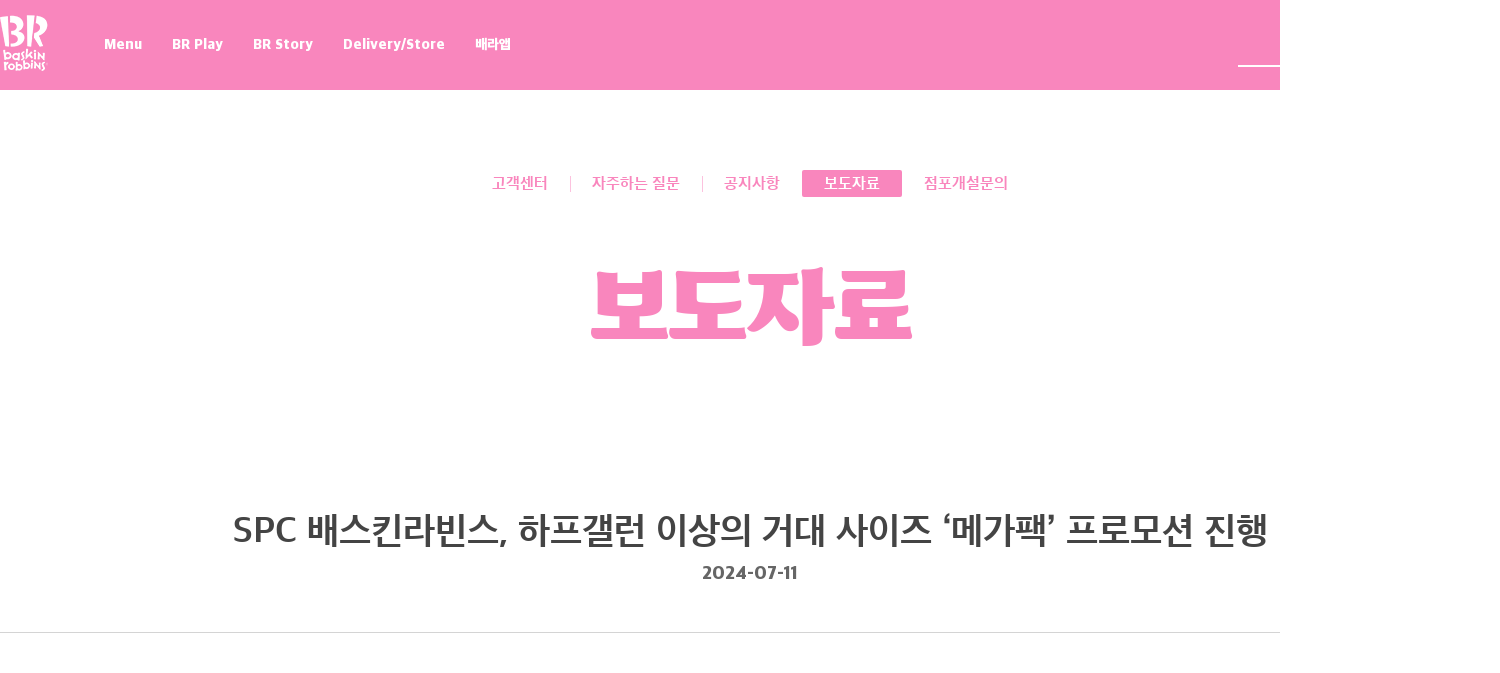

--- FILE ---
content_type: text/html; charset=UTF-8
request_url: https://baskinrobbins.co.kr/information-center/press/view.php?seq=1222&page=1&findword=
body_size: 41527
content:

<!DOCTYPE html>
<html lang="ko">
<head>
    <meta charset="UTF-8">
<meta name="viewport" content="width=device-width, initial-scale=1.0">
<meta http-equiv="Cache-Control" content="no-cache, no-store, must-revalidate">
<meta http-equiv="Pragma" content="no-cache">
<meta name="format-detection" content="telephone=no">
<meta name="format-detection" content="date=no">
<meta name="format-detection" content="address=no">
<meta name="format-detection" content="email=no">
<title>배스킨라빈스</title>

<meta name="description" content="행복을 전하는 프리미엄 아이스크림, 배스킨라빈스 공식 홈페이지 입니다.">
<meta name="keywords" content="baskinrobbins, br31, 배스킨라빈스, 배라, 베라">
<meta name="author" content="배스킨라빈스">
<meta property="og:site_name" content="배스킨라빈스">
<meta property="og:url" content="https://www.baskinrobbins.co.kr">
<meta property="og:title" content="[배스킨라빈스] 보도자료">
<meta property="og:description" content="배스킨라빈스의 보도자료들을 모아 보여드립니다.">
<meta property="og:image" content="https://www.baskinrobbins.co.kr/assets/images/common/img_share.png">
<meta property="og:type" content="website">

<script>
    if (/MSIE \d|Trident.*rv:/.test(navigator.userAgent)) {
        window.location = 'microsoft-edge:' + window.location;
        setTimeout(function () {
            window.location = 'https://go.microsoft.com/fwlink/?linkid=2135547';
        }, 13);
    }
</script>

<link rel="stylesheet" href="/assets/css/vendors.css">
<link rel="stylesheet" href="/assets/css/app.css">

<script type="module" src="https://bks0c7yrb0.execute-api.ap-northeast-2.amazonaws.com/v1/api/fontstream/djs/?sid=[base64]" charset="utf-8"></script>

<script src="/assets/js/vendors.js"></script>
<script src="/assets/js/app.js"></script>

<script type="text/javascript" src="//wcs.naver.net/wcslog.js"></script>
<script type="text/javascript">
    if(!wcs_add) var wcs_add = {};
    wcs_add["wa"] = "1244aec76d3dcc0";
    if(window.wcs) {
        wcs_do();
    }
</script>

<!-- Meta Pixel Code -->
<script>
    !function(f,b,e,v,n,t,s)
    {if(f.fbq)return;n=f.fbq=function(){n.callMethod?
    n.callMethod.apply(n,arguments):n.queue.push(arguments)};
    if(!f._fbq)f._fbq=n;n.push=n;n.loaded=!0;n.version='2.0';
    n.queue=[];t=b.createElement(e);t.async=!0;
    t.src=v;s=b.getElementsByTagName(e)[0];
    s.parentNode.insertBefore(t,s)}(window, document,'script',
    'https://connect.facebook.net/en_US/fbevents.js');
    fbq('init', '702697714849597');
    fbq('track', 'PageView');
</script>
<noscript><img height="1" width="1" style="display:none"
src="https://www.facebook.com/tr?id=702697714849597&ev=PageView&noscript=1"
/></noscript>
<!-- End Meta Pixel Code -->

<!-- kakao Pixel Code -->
<script type="text/javascript" charset="UTF-8" src="//t1.daumcdn.net/kas/static/kp.js"></script>
<script type="text/javascript">
    kakaoPixel('3252020519874834867').pageView();
</script>
<!-- End kakao Pixel Code -->

<!-- Danggeun Market Code -->
<script src="https://karrot-pixel.business.daangn.com/0.1/karrot-pixel.umd.js"></script>
<script>
    window.karrotPixel.init('1700024703697300001');
    window.karrotPixel.track('ViewPage');
</script>
<!-- End Danggeun Market Code -->

<!-- Twitter conversion tracking base code -->
<script>
    !function(e,t,n,s,u,a){e.twq||(s=e.twq=function(){s.exe?s.exe.apply(s,arguments):s.queue.push(arguments);
    },s.version='1.1',s.queue=[],u=t.createElement(n),u.async=!0,u.src='https://static.ads-twitter.com/uwt.js',
    a=t.getElementsByTagName(n)[0],a.parentNode.insertBefore(u,a))}(window,document,'script');
    twq('config','ogfh2');
</script>
<!-- End Twitter conversion tracking base code -->

<!-- Google Tag Manager -->
<script>(function(w,d,s,l,i){w[l]=w[l]||[];w[l].push({'gtm.start':
new Date().getTime(),event:'gtm.js'});var f=d.getElementsByTagName(s)[0],
j=d.createElement(s),dl=l!='dataLayer'?'&l='+l:'';j.async=true;j.src=
'https://www.googletagmanager.com/gtm.js?id='+i+dl;f.parentNode.insertBefore(j,f);
})(window,document,'script','dataLayer','GTM-KX964ZZL');</script>
<!-- End Google Tag Manager --></head>
<body id="baskinrobbins-information-center-press-view" class="baskinrobbins-information-center-press-view">

<div class="skipnav"><a href="#content">본문 영역으로 바로가기</a></div>

<header class="site-header">
    <div class="site-header__container">
        <div class="site-header__content">
            <h1 class="site-header-logo">
                <a href="/" class="site-header-logo__link">
                    <span class="site-header-logo__text">Baskin Robbins</span>
                </a>
            </h1>

            <nav class="site-menu">
                <ul class="site-menu__list">
                    <li class="site-menu__item">
                        <a href="/menu/list.php?category=A" class="site-menu__link">Menu</a>

                        <div class="site-menu-list">
                            <div class="site-menu-list__container">
                                <div class="site-menu-list__content">
                                    <ul class="site-menu-list__list">
                                        <li class="site-menu-list__item">
                                            <a href="/menu/fom.php" class="site-menu-list__link">이달의 맛</a>
                                        </li>
                                        <li class="site-menu-list__item">
                                            <a href="/menu/list.php?category=A" class="site-menu-list__link">아이스크림</a>
                                        </li>
                                        <li class="site-menu-list__item">
                                            <a href="/menu/list.php?category=F" class="site-menu-list__link">프리팩</a>
                                        </li>
                                        <li class="site-menu-list__item">
                                            <a href="/menu/list.php?category=B" class="site-menu-list__link">아이스크림 케이크</a>
                                        </li>
                                        <li class="site-menu-list__item">
                                            <a href="/menu/list.php?category=E" class="site-menu-list__link">디저트</a>
                                        </li>
                                        <li class="site-menu-list__item">
                                            <a href="/menu/list_subcategory.php?category=C" class="site-menu-list__link">음료</a>
                                        </li>
                                        <li class="site-menu-list__item">
                                            <a href="/menu/list_subcategory.php?category=D" class="site-menu-list__link">커피</a>
                                        </li>
                                    </ul>

                                                                    </div>
                            </div>
                        </div>
                    </li>
                    <li class="site-menu__item">
                        <a href="/play/event/list.php" class="site-menu__link">BR Play</a>

                        <div class="site-menu-list">
                            <div class="site-menu-list__container">
                                <div class="site-menu-list__content">
                                    <ul class="site-menu-list__list">
                                        <li class="site-menu-list__item">
                                            <a href="/play/event/list.php" class="site-menu-list__link">이벤트</a>

                                            <ul class="site-menu-sub">
                                                <li class="site-menu-sub__item">
                                                    <a href="/play/event/list.php?category=A" class="site-menu-sub__link">프로모션</a>
                                                </li>
                                                <li class="site-menu-sub__item">
                                                    <a href="/play/event/list.php?category=C" class="site-menu-sub__link">제휴혜택</a>
                                                </li>
                                            </ul>
                                        </li>
                                        <li class="site-menu-list__item site-menu-list__item--depth">
                                            <a href="/play/plaza/list.php" class="site-menu-list__link">BR Play</a>

                                            <ul class="site-menu-sub">
                                                <li class="site-menu-sub__item">
                                                    <a href="/play/plaza/list.php" class="site-menu-sub__link">배라광장</a>
                                                </li>
                                                <li class="site-menu-sub__item">
                                                    <a href="/play/recipe/list.php" class="site-menu-sub__link">BR레시피</a>
                                                </li>
                                                <li class="site-menu-sub__item">
                                                    <a href="/play/myflavor/list.php" class="site-menu-sub__link">마이플레이버리스트</a>
                                                </li>
                                            </ul>
                                        </li>
                                    </ul>


                                                                    </div>
                            </div>
                        </div>
                    </li>
                    <li class="site-menu__item">
                        <a href="/story/story.php" class="site-menu__link">BR Story</a>

                        <div class="site-menu-list">
                            <div class="site-menu-list__container">
                                <div class="site-menu-list__content">
                                    <ul class="site-menu-list__list">
                                        <li class="site-menu-list__item">
                                            <a href="/story/story.php" class="site-menu-list__link">브랜드 스토리</a>
                                        </li>
                                        <li class="site-menu-list__item">
                                            <a href="/story/history.php?release_year=2025" class="site-menu-list__link">이달의 맛 히스토리</a>
                                        </li>
                                        <li class="site-menu-list__item">
                                            <a href="/story/be-better.php" class="site-menu-list__link">Be Better</a>
                                        </li>
                                    </ul>

                                                                    </div>
                            </div>
                        </div>
                    </li>
                    <li class="site-menu__item">
                        <a href="/store/map.php" class="site-menu__link">Delivery/Store</a>

                        <div class="site-menu-list">
                            <div class="site-menu-list__container">
                                <div class="site-menu-list__content">
                                    <ul class="site-menu-list__list">
                                        <li class="site-menu-list__item">
                                            <a href="/store/map.php" class="site-menu-list__link">Store</a>
                                            <ul class="site-menu-sub">
                                                <li class="site-menu-sub__item">
                                                    <a href="/store/map.php" class="site-menu-sub__link">매장 찾기</a>
                                                </li>
                                                <li class="site-menu-sub__item">
                                                    <a href="/store/flavor.php" class="site-menu-sub__link">100flavor 플래그십스토어</a>
                                                </li>
                                                <li class="site-menu-sub__item">
                                                    <a href="/store/workshop.php" class="site-menu-sub__link">워크샵 by 배스킨라빈스</a>
                                                </li>
                                                <li class="site-menu-sub__item">
                                                    <a href="/information-center/consulting/br.php" class="site-menu-sub__link">점포개설문의</a>
                                                </li>
                                            </ul>
                                        </li>
                                        <li class="site-menu-list__item site-menu-list__item--depth">
                                            <a href="/play/plaza/list.php" class="site-menu-list__link">Delivery</a>

                                            <ul class="site-menu-sub">
                                                <li class="site-menu-sub__item">
                                                    <a href="/store/delivary.php" class="site-menu-sub__link">배달주문</a>
                                                </li>
                                                <li class="site-menu-sub__item">
                                                    <a href="/store/catering.php" class="site-menu-sub__link">단체주문</a>
                                                </li>
                                            </ul>
                                        </li>
                                    </ul>

                                                                    </div>
                            </div>
                        </div>
                    </li>


                    <li class="site-menu__item">
                        <a href="/brapp/brapp.php" class="site-menu__link">배라앱</a>

                        <div class="site-menu-list">
                            <div class="site-menu-list__container">
                                <div class="site-menu-list__content">
                                    <ul class="site-menu-list__list">
                                        <li class="site-menu-list__item">
                                            <a href="/brapp/brapp.php" class="site-menu-list__link">배라앱 소개 및 다운로드</a>
                                        </li>                                        
                                    </ul>
                                </div>
                            </div>
                        </div>
                    </li>
                    

                    
                    <li class="site-menu__item site-menu__item--hidden">
                        <a href="/information-center/customer/list.php" class="site-menu__link">Information Center</a>

                        <div class="site-menu-list">
                            <div class="site-menu-list__container">
                                <div class="site-menu-list__content">
                                    <ul class="site-menu-list__list">
                                        <li class="site-menu-list__item">
                                            <a href="/information-center/customer/list.php" class="site-menu-list__link">고객센터</a>
                                        </li>
                                        <li class="site-menu-list__item">
                                            <a href="/information-center/customer/ccm.php" class="site-menu-list__link">소비자중심경영(CCM)</a>
                                        </li>
                                        <li class="site-menu-list__item">
                                            <a href="/information-center/praise/list.php" class="site-menu-list__link">칭찬점포</a>
                                        </li>
                                        <li class="site-menu-list__item">
                                            <a href="/information-center/notice/list.php" class="site-menu-list__link">공지사항</a>
                                        </li>
                                        <li class="site-menu-list__item">
                                            <a href="/information-center/press/list.php" class="site-menu-list__link">보도자료</a>
                                        </li>
                                        <li class="site-menu-list__item">
                                            <a href="/information-center/fairtrade/list.php" class="site-menu-list__link">공정거래자율준수</a>
                                        </li>                                        
                                    </ul>

                                                                    </div>
                            </div>
                        </div>
                    </li>
                </ul>
            </nav>
        </div>

        <div class="site-header__content">
            <div class="site-header__search">
                <button type="button" class="site-header__search-button">
                    <span class="site-header__search-hidden">검색</span>
                </button>
            </div>

            <div class="site-user-menu">
                <div class="site-user-menu__container">
                    <button class="site-user-menu__button" data-bs-toggle="dropdown">
                        <span class="site-user-menu__text">메뉴 열고 닫기</span>
                    </button>

                    <form name="loginForm" method="get" action="/login/login.php" >
                        <input type="hidden" name="returnURL" value="/information-center/press/view.php?seq=1222&amp;page=1&amp;findword=" />
                    </form>

                    <nav class="site-user-menu__content dropdown-menu">
                        <ul class="site-user-menu__list">
                                                            <li class="site-user-menu__item">
                                    <!--                                <a href="/login/login.php" class="site-user-menu__link">Login</a>-->
                                    <a href="#" onclick="document.loginForm.submit();" class="site-user-menu__link">Login</a>
                                </li>
                                <li class="site-user-menu__item">
                                    <a href="https://www.happypointcard.com/page/join/index.spc" target="_blank" class="site-user-menu__link">Join</a>
                                </li>
                            

                            <li class="site-user-menu__item">
                                <a href="/information-center/customer/list.php" class="site-user-menu__link">CS CENTER</a>
                            </li>
                        </ul>
                    </nav>
                </div>
            </div>
        </div>
    </div>

    <div class="site-search">
        <div class="site-search__container">
            <div class="site-search__content">
                <button type="button" class="site-search__close">
                    <span class="site-search__close-text">close</span>
                </button>
            </div>
        </div>

        <div class="site-search__container">
            <div class="site-search__content">
                <form action="/search/list.php" class="site-search__form">
                    <fieldset>
                        <legend>제품 검색 폼</legend>

                        <div class="site-search__box">
                            <input type="text" name="findword" class="site-search__input" placeholder="제품명을 입력하세요">

                            <button type="button" class="site-search__delete">
                                <span class="site-search__hidden">삭제</span>
                            </button>

                            <button type="submit" class="site-search__submit">
                                <span class="site-search__hidden">검색</span>
                            </button>
                        </div>
                    </fieldset>
                </form>
            </div>
        </div>
    </div>
</header>
<div class="site-container">
    <nav class="page-menu">
        <ul class="page-menu__list">
            <!--            현재 페이지인 경우 page-menu__item--active 추가-->
            <li class="page-menu__item">
                <a href="/information-center/customer/list.php" class="page-menu__link">
                    <div class="page-menu__box">
                        <span class="page-menu__name">고객센터</span>
                    </div>
                </a>
            </li>
            <li class="page-menu__item">
                <a href="/information-center/faq/list.php" class="page-menu__link">
                    <div class="page-menu__box">
                        <span class="page-menu__name">자주하는 질문</span>
                    </div>
                </a>
            </li>
            <li class="page-menu__item">
                <a href="/information-center/notice/list.php" class="page-menu__link">
                    <div class="page-menu__box">
                        <span class="page-menu__name">공지사항</span>
                    </div>
                </a>
            </li>
            <li class="page-menu__item page-menu__item--active">
                <a href="/information-center/press/list.php" class="page-menu__link">
                    <div class="page-menu__box">
                        <span class="page-menu__name">보도자료</span>
                    </div>
                </a>
            </li>
            <li class="page-menu__item">
                <a href="/information-center/consulting/br.php" class="page-menu__link">
                    <div class="page-menu__box">
                        <span class="page-menu__name">점포개설문의</span>
                    </div>
                </a>
            </li>
        </ul>
    </nav>

    <section id="content" class="press-list board-view">
        <header class="page-header">
            <div class="page-header__container">
                <div class="page-header__content">
                    <h2 class="page-header__title">
                        보도자료
                    </h2>
                </div>
            </div>
        </header>

        <div>
            <article class="board-view__article">
                <header class="board-view__header">
                    <h3 class="board-view__title">
                        SPC 배스킨라빈스, 하프갤런 이상의 거대 사이즈 ‘메가팩’ 프로모션 진행                    </h3>
                    <p class="board-view__date">2024-07-11</p>
                </header>
                <div class="board-view__container">
                    
                    <div class="board-view__content">
                        <p style="text-align: center;"><strong><span style="font-size:14.0pt"><span style="font-family:&quot;맑은 고딕&quot;"><span style="color:#ff33cc"><span style="letter-spacing:-2.0pt">이전엔 보지 못한 2kg의 대용량 아이스크림 패키지 등장</span></span></span></span></strong></p>

<p style="text-align: center;"><b><span lang="EN-US" style="font-size:15.0pt"><span style="font-family:&quot;맑은 고딕&quot;"><span style="color:#0070c0"><span style="letter-spacing:-1.2pt">SPC </span></span></span></span><span style="font-size:15.0pt"><span style="font-family:&quot;맑은 고딕&quot;"><span style="color:#0070c0"><span style="letter-spacing:-1.2pt">배스킨라빈스, 하프갤런 이상의 거대 사이즈 &lsquo;메가팩&rsquo; 프로모션 진행</span></span></span></span></b></p>

<p style="text-align: center;">&nbsp;</p>

<p style="text-align: center;"><b>&bull;&nbsp;<span style="font-size:11.0pt"><span style="font-family:&quot;맑은 고딕&quot;"><span style="color:black"><span style="letter-spacing:-.8pt">하프갤런의 1.6배 사이즈, 9가지 맛의 아이스크림 담을 수 있는 한정판 &#39;메가팩&#39; 출시</span></span></span></span></b></p>

<p style="text-align: center;"><b>&bull;&nbsp;<span lang="EN-US" style="font-size:11.0pt"><span style="font-family:&quot;맑은 고딕&quot;"><span style="color:black"><span style="letter-spacing:-.8pt">12</span></span></span></span><span style="font-size:11.0pt"><span style="font-family:&quot;맑은 고딕&quot;"><span style="color:black"><span style="letter-spacing:-.8pt">일부터 24일까지 사전예약 통해 31% 가격 혜택 적용한 36,500원에 판매</span></span></span></span></b></p>

<p style="text-align: center;"><b>&bull;&nbsp;<span lang="EN-US" style="font-size:11.0pt"><span style="font-family:&quot;맑은 고딕&quot;"><span style="color:black"><span style="letter-spacing:-.8pt">7</span></span></span></span><span style="font-size:11.0pt"><span style="font-family:&quot;맑은 고딕&quot;"><span style="color:black"><span style="letter-spacing:-.8pt">월 세 번째 일요일 &lsquo;아이스크림 데이&rsquo; 기념 19일부터 25일까지 &lsquo;메가팩&rsquo; 20% 할인, &lsquo;블록팩&rsquo; 3+1 혜택</span></span></span></span></b></p>

<p style="text-align: center;">&nbsp;</p>

<p style="text-align: center;"><b><span style="font-size:11.0pt"><span style="font-family:&quot;맑은 고딕&quot;"><span style="color:black"><span style="letter-spacing:-.8pt"><img alt="" src="/upload/ckeditor/24601a6033a29d94d96b7e8874443275.jpg" /></span></span></span></span></b></p>

<p style="text-align: center;">&nbsp;</p>

<p class="a" style="text-align: justify;"><span style="font-size:12px;"><span style="word-break:keep-all"><span style="line-height:120%"><span style="font-family:바탕,serif"><span style="letter-spacing:-1pt"><span lang="EN-US"><span style="line-height:120%"><span style="font-family:&quot;맑은 고딕&quot;"><span style="color:black">SPC </span></span></span></span><span style="line-height:120%"><span style="font-family:&quot;맑은 고딕&quot;"><span style="color:black">배스킨라빈스가 7월 여름 성수기 시즌과 아이스크림 데이를 맞아 하프갤런 이상의 거대 사이즈 &#39;메가팩(MEGA Pack)&#39;을 한정 출시하고 최대 31% 가격 혜택을 제공하는 프로모션을 진행한다고 11일 밝혔다.</span></span></span></span></span></span></span></span></p>

<p class="a" style="text-align: justify;">&nbsp;</p>

<p class="a" style="text-align: justify;"><span style="font-size:12px;"><span style="word-break:keep-all"><span style="line-height:120%"><span style="font-family:바탕,serif"><span style="letter-spacing:-1pt"><span style="line-height:120%"><span style="font-family:&quot;맑은 고딕&quot;"><span style="color:black">매년 7월 세 번째 일요일인 &lsquo;아이스크림 데이&rsquo;는 미국에서 유래한 날로, 전세계 다양한 국가에서 즐기고 있는 기념일이다. 배스킨라빈스는 아이스크림 데이를 기념해 7월 여름 무더위를 시원하게 보내도록 배스킨라빈스 아이스크림을 이전에는 보지 못했던 대용량 사이즈의 &lsquo;메가팩&rsquo;으로 오는 19일 선보인다. &lsquo;메가팩&rsquo;은 기존 핸드팩 사이즈 최대였던 하프갤런의 약 1.6배, 가장 작은 사이즈인 싱글 레귤러의 약 17배에 달하는 크기로 9가지 맛의 아이스크림을 2kg이나 즐길 수 있다.</span></span></span></span></span></span></span></span></p>

<p class="a" style="text-align: justify;">&nbsp;</p>

<p class="a" style="text-align: justify;"><span style="font-size:12px;"><span style="word-break:keep-all"><span style="line-height:120%"><span style="font-family:바탕,serif"><span style="letter-spacing:-1pt"><span style="line-height:120%"><span style="font-family:&quot;맑은 고딕&quot;"><span style="color:black">배스킨라빈스는 한정판 &lsquo;메가팩&rsquo; 출시를 기념해 12일부터 24일까지 해피오더를 통해 사전예약 프로모션을 진행한다. 사전예약 기간 동안 &lsquo;메가팩&rsquo;을 31% 혜택을 적용해 16,500원 낮은 가격인 36,500원에 구매할 수 있다. 또한 &lsquo;아이스크림 데이&rsquo;를 기념해서 오는 19일부터 25일까지 7일간 매장 방문 시 20% 할인된 42,400원에 판매하며, &lsquo;블록팩&rsquo; 3+1 프로모션도 진행할 계획이다. (단, 참여 점포에 한해서 운영하며 행사 진행 리스트는 배스킨라빈스 공식 홈페이지에서 확인 가능)</span></span></span></span></span></span></span></span></p>

<p class="a" style="text-align: justify;">&nbsp;</p>

<p style="text-align: justify;"><span style="font-size:12px;"><span style="font-family:&quot;맑은 고딕&quot;"><span style="color:black"><span style="letter-spacing:-1.0pt">배스킨라빈스 관계자는 &ldquo;본격적인 무더위가 시작되는 7월 여름 시즌에 가족, 친구들과 함께 배스킨라빈스 아이스크림을 나눠 먹으며 즐거운 추억을 쌓을 수 있도록 대용량의 &lsquo;메가팩&rsquo;을 한정 출시한다&rdquo;며 &ldquo;아이스크림 데이 프로모션의 풍성한 혜택과 함께 보다 달콤하고 시원한 여름을 보내길 바란다&rdquo;고 전했다. </span></span></span></span></p>                    </div>
                </div>

                <p class="board-view__back">
                    <a href="/information-center/press/list.php?seq=1222&page=1&findword=">목록</a>
                </p>
            </article>
        </div>
    </section>
</div>

<footer class="site-footer">
    <div class="site-footer__container">
        <div class="site-footer__content">
            <nav class="site-footer-policy">
                <ul class="site-footer-policy__list">
                    <li class="site-footer-policy__item">
                        <a href="/information-center/store-offer/offer.php" class="site-footer-policy__link">신규 직영점 입점제의</a>
                    </li>
                    <li class="site-footer-policy__item">
                        <a href="/information-center/consulting/br.php" class="site-footer-policy__link">점포개설문의</a>
                    </li>
                    <li class="site-footer-policy__item">
                        <a href="https://spc.recruiter.co.kr/appsite/company/index" target="_blank" class="site-footer-policy__link">채용문의</a>
                    </li>
                    <li class="site-footer-policy__item">
                        <a href="https://www.spc.co.kr/compliance/hotline" target="_blank" class="site-footer-policy__link">윤리신고센터</a>
                    </li>
                    <li class="site-footer-policy__item">
                        <a href="https://www.happypointcard.com/page/customer/term.spc" target="_blank" class="site-footer-policy__link">해피포인트카드 이용약관</a>
                    </li>
                    <li class="site-footer-policy__item">
                        <a href="/information-center/customer/policy-reword.php" class="site-footer-policy__link">배스킨라빈스 리워드 이용약관</a>
                    </li>
                    <li class="site-footer-policy__item site-footer-policy__item--point">
                        <a href="/information-center/customer/policy.php" class="site-footer-policy__link">개인정보처리방침</a>
                    </li>
                    <li class="site-footer-policy__item">
                        <a href="/information-center/customer/policy-cctv.php" class="site-footer-policy__link">영상정보처리기기운영관리방침</a>
                    </li>
                    <li class="site-footer-policy__item">
                        <a href="/information-center/customer/safety-management.php" class="site-footer-policy__link">안전보건 경영방침</a>
                    </li>
                    <li class="site-footer-policy__item">
                        <a href="/information-center/fairtrade/list.php" class="site-footer-policy__link">공정거래자율준수</a>
                    </li>                    
                    <li class="site-footer-policy__item">
                        <a href="https://procure.spc.co.kr/login?springViewName=redirect%3A%2Flogin" target="_blank" class="site-footer-policy__link">거래희망회사 사전등록</a>
                    </li>
                </ul>
            </nav>
        </div>

        <div class="site-footer__content site-footer__content--space-between">
            <div class="site-footer__box">
                <div class="site-footer-info">
                    <h1 class="site-footer-info__logo">
                        <span class="site-footer-info__text">baskiN robbiNs</span>
                    </h1>

                    <p class="site-footer-info__text">사업자 등록번호 : 303-81-09535</p>
                    <p class="site-footer-info__text">비알코리아(주) 대표이사 도세호</p>
                    <address class="site-footer-info__text">서울특별시 서초구 남부순환로 2620(양재동 11-149번지)</address>
                    <p class="site-footer-info__text">TEL : <a href="tel:080-555-3131" class="site-footer-info__link">080-555-3131</a></p>
                    <p class="site-footer-info__text">개인정보관리책임자 : 조성희/실장</p>
                    <p class="site-footer-info__text">Copyright &copy; 2023 BRKOREA Company. All Rights Reserved.</p>
                </div>
            </div>

            <div class="site-footer__box">
                <nav class="site-footer-menu"></nav>
            </div>
        </div>
        <div class="site-footer__content site-footer__content--space-between">
            <div class="site-footer__box">
                <nav class="site-footer-relation">
                    <ul class="site-footer-relation__list">
                        <li class="site-footer-relation__item">
                            <a href="https://www.happypointcard.com/page/main/index.spc" target="_blank" class="site-footer-relation__link">
                                <img src="/assets/images/common/footer_logo01.png" alt="Happy Point" class="site-footer-relation__image">
                            </a>
                        </li>
                        <li class="site-footer-relation__item">
                            <a href="https://market-web.happypointcard.com/" target="_blank" class="site-footer-relation__link">
                                <img src="/assets/images/common/footer_logo02.png" alt="Happy Market" class="site-footer-relation__image">
                            </a>
                        </li>
                        <li class="site-footer-relation__item">
                            <a href="https://www.spc.co.kr/foundation/csr" target="_blank" class="site-footer-relation__link">
                                <img src="/assets/images/common/footer_logo03.png" alt="SPC그룹 사회공헌활동 SPC 행복한 이야기" class="site-footer-relation__image">
                            </a>
                        </li>
                        <li class="site-footer-relation__item">
                            <a href="https://knqa.ksa.or.kr/knqa/2276/subview.do" target="_blank" class="site-footer-relation__link">
                                <img src="/assets/images/common/footer_logo04.png" alt="국가품질상 - KSA 한국표준협회" class="site-footer-relation__image">
                            </a>
                        </li>
                        <li class="site-footer-relation__item site">
                            <a href="https://www.kca.go.kr/ccm/" target="_blank" class="site-footer-relation__link">
                                <img src="/assets/images/common/footer_logo05.png" alt="소비자중심경영 인증제도" class="site-footer-relation__image">
                            </a>
                        </li>
                    </ul>
                </nav>
            </div>

            <div class="site-footer__box">
                <nav class="site-footer-sns">
                    <ul class="site-footer-sns__list">
                        <li class="site-footer-sns__item">
                            <a href="https://bra-brus.baskinrobbins.co.kr/web/share" target="_blank" class="site-footer-sns__link">
                                <img src="/assets/images/common/btn_app.png" alt="baskinApp">
                            </a>
                        </li>
                        <li class="site-footer-sns__item">
                            <a href="https://www.instagram.com/baskinrobbinskorea/" target="_blank" class="site-footer-sns__link">
                                <img src="/assets/images/common/btn_instagram.png" alt="Instagram">
                            </a>
                        </li>
                        <li class="site-footer-sns__item">
                            <a href="https://www.youtube.com/channel/UCdUlCaxi7gx9Q-WDVDe30YA" target="_blank" class="site-footer-sns__link">
                                <img src="/assets/images/common/btn_youtube.png" alt="Youtube">
                            </a>
                        </li>
                        <li class="site-footer-sns__item">
                            <a href="https://www.facebook.com/baskinrobbinskr/?locale=ko_KR" target="_blank" class="site-footer-sns__link">
                                <img src="/assets/images/common/btn_facebook.png" alt="Facebook">
                            </a>
                        </li>
                        <li class="site-footer-sns__item">
                            <a href="https://www.brmagazine.co.kr/" target="_blank" class="site-footer-sns__link">
                                <img src="/assets/images/common/btn_magazine.png" alt="brmagazine">
                            </a>
                        </li>
                    </ul>
                </nav>

                <div class="site-footer-family-site">
                    <button type="button" class="site-footer-family-site__button" data-bs-toggle="dropdown">
                        <span class="site-footer-family-site__text">FAMILY SITE</span>
                    </button>

                    <ul class="site-footer-family-site__list dropdown-menu">
                        <li class="site-footer-family-site__item">
                            <a href="http://www.spc.co.kr/" target="_blank" class="site-footer-family-site__link">SPC그룹사이트</a>
                        </li>
                        <li class="site-footer-family-site__item">
                            <a href="http://www.spcmagazine.com/" target="_blank" class="site-footer-family-site__link">SPC MAGAZINE</a>
                        </li>
                        <li class="site-footer-family-site__item">
                            <a href="http://www.happypointcard.com" target="_blank" class="site-footer-family-site__link">해피포인트카드</a>
                        </li>
                        <li class="site-footer-family-site__item">
                            <a href="http://www.caffe-pascucci.co.kr/" target="_blank" class="site-footer-family-site__link">파스쿠찌</a>
                        </li>
                        <li class="site-footer-family-site__item">
                            <a href="http://www.spcsamlip.co.kr/" target="_blank" class="site-footer-family-site__link">삼립</a>
                        </li>
                        <li class="site-footer-family-site__item">
                            <a href="http://www.paris.co.kr/" target="_blank" class="site-footer-family-site__link">파리바게뜨</a>
                        </li>
                        <li class="site-footer-family-site__item">
                            <a href="http://www.dunkindonuts.co.kr/" target="_blank" class="site-footer-family-site__link">던킨</a>
                        </li>
                    </ul>
                </div>
            </div>
        </div>
    </div>
</footer>

</body>
</html>


--- FILE ---
content_type: text/css
request_url: https://baskinrobbins.co.kr/assets/css/app.css
body_size: 34902
content:
@charset "UTF-8";/*! scaffolding */*,*:before,*:after{box-sizing:border-box}body,button,dl,dt,dd,figure,h1,h2,h3,h4,h5,h6,ol,ul,li,p,table,td,th,legend{margin:0;padding:0}a{text-decoration:none}img{max-width:100%;vertical-align:middle}ol,ul{list-style:none}address{font-style:normal}[role=button],button{display:block;cursor:pointer;color:#000;border:0;background:transparent}html,body{min-height:100%}fieldset{min-width:0;margin:0;padding:0;border:0}legend{border:0;background:transparent;color:transparent;font:0/0 a;text-shadow:none}select{border:0;-webkit-appearance:none;-moz-appearance:none;appearance:none}select::-ms-expand{display:none}em{font-style:normal}body{font-family:var(--font-family-ko);word-break:keep-all}@font-face{font-family:swiper-icons;src:url(data:application/font-woff;charset=utf-8;base64,\ [base64]//wADZ2x5ZgAAAywAAADMAAAD2MHtryVoZWFkAAABbAAAADAAAAA2E2+eoWhoZWEAAAGcAAAAHwAAACQC9gDzaG10eAAAAigAAAAZAAAArgJkABFsb2NhAAAC0AAAAFoAAABaFQAUGG1heHAAAAG8AAAAHwAAACAAcABAbmFtZQAAA/gAAAE5AAACXvFdBwlwb3N0AAAFNAAAAGIAAACE5s74hXjaY2BkYGAAYpf5Hu/j+W2+MnAzMYDAzaX6QjD6/4//Bxj5GA8AuRwMYGkAPywL13jaY2BkYGA88P8Agx4j+/8fQDYfA1AEBWgDAIB2BOoAeNpjYGRgYNBh4GdgYgABEMnIABJzYNADCQAACWgAsQB42mNgYfzCOIGBlYGB0YcxjYGBwR1Kf2WQZGhhYGBiYGVmgAFGBiQQkOaawtDAoMBQxXjg/wEGPcYDDA4wNUA2CCgwsAAAO4EL6gAAeNpj2M0gyAACqxgGNWBkZ2D4/wMA+xkDdgAAAHjaY2BgYGaAYBkGRgYQiAHyGMF8FgYHIM3DwMHABGQrMOgyWDLEM1T9/w8UBfEMgLzE////P/5//f/V/xv+r4eaAAeMbAxwIUYmIMHEgKYAYjUcsDAwsLKxc3BycfPw8jEQA/[base64]/uznmfPFBNODM2K7MTQ45YEAZqGP81AmGGcF3iPqOop0r1SPTaTbVkfUe4HXj97wYE+yNwWYxwWu4v1ugWHgo3S1XdZEVqWM7ET0cfnLGxWfkgR42o2PvWrDMBSFj/IHLaF0zKjRgdiVMwScNRAoWUoH78Y2icB/yIY09An6AH2Bdu/UB+yxopYshQiEvnvu0dURgDt8QeC8PDw7Fpji3fEA4z/PEJ6YOB5hKh4dj3EvXhxPqH/SKUY3rJ7srZ4FZnh1PMAtPhwP6fl2PMJMPDgeQ4rY8YT6Gzao0eAEA409DuggmTnFnOcSCiEiLMgxCiTI6Cq5DZUd3Qmp10vO0LaLTd2cjN4fOumlc7lUYbSQcZFkutRG7g6JKZKy0RmdLY680CDnEJ+UMkpFFe1RN7nxdVpXrC4aTtnaurOnYercZg2YVmLN/d/gczfEimrE/fs/bOuq29Zmn8tloORaXgZgGa78yO9/cnXm2BpaGvq25Dv9S4E9+5SIc9PqupJKhYFSSl47+Qcr1mYNAAAAeNptw0cKwkAAAMDZJA8Q7OUJvkLsPfZ6zFVERPy8qHh2YER+3i/BP83vIBLLySsoKimrqKqpa2hp6+jq6RsYGhmbmJqZSy0sraxtbO3sHRydnEMU4uR6yx7JJXveP7WrDycAAAAAAAH//wACeNpjYGRgYOABYhkgZgJCZgZNBkYGLQZtIJsFLMYAAAw3ALgAeNolizEKgDAQBCchRbC2sFER0YD6qVQiBCv/H9ezGI6Z5XBAw8CBK/m5iQQVauVbXLnOrMZv2oLdKFa8Pjuru2hJzGabmOSLzNMzvutpB3N42mNgZGBg4GKQYzBhYMxJLMlj4GBgAYow/P/PAJJhLM6sSoWKfWCAAwDAjgbRAAB42mNgYGBkAIIbCZo5IPrmUn0hGA0AO8EFTQAA);font-weight:400;font-style:normal}:root{--swiper-theme-color:#007aff}.swiper,swiper-container{margin-left:auto;margin-right:auto;position:relative;overflow:hidden;list-style:none;padding:0;z-index:1;display:block}.swiper-vertical>.swiper-wrapper{flex-direction:column}.swiper-wrapper{position:relative;width:100%;height:100%;z-index:1;display:flex;transition-property:transform;transition-timing-function:var(--swiper-wrapper-transition-timing-function, initial);box-sizing:content-box}.swiper-android .swiper-slide,.swiper-wrapper{transform:translateZ(0)}.swiper-horizontal{touch-action:pan-y}.swiper-vertical{touch-action:pan-x}.swiper-slide,swiper-slide{flex-shrink:0;width:100%;height:100%;position:relative;transition-property:transform;display:block}.swiper-slide-invisible-blank{visibility:hidden}.swiper-autoheight,.swiper-autoheight .swiper-slide{height:auto}.swiper-autoheight .swiper-wrapper{align-items:flex-start;transition-property:transform,height}.swiper-backface-hidden .swiper-slide{transform:translateZ(0);-webkit-backface-visibility:hidden;backface-visibility:hidden}.swiper-3d.swiper-css-mode .swiper-wrapper{perspective:1200px}.swiper-3d .swiper-wrapper{transform-style:preserve-3d}.swiper-3d{perspective:1200px}.swiper-3d .swiper-cube-shadow,.swiper-3d .swiper-slide,.swiper-3d .swiper-slide-shadow,.swiper-3d .swiper-slide-shadow-bottom,.swiper-3d .swiper-slide-shadow-left,.swiper-3d .swiper-slide-shadow-right,.swiper-3d .swiper-slide-shadow-top{transform-style:preserve-3d}.swiper-3d .swiper-slide-shadow,.swiper-3d .swiper-slide-shadow-bottom,.swiper-3d .swiper-slide-shadow-left,.swiper-3d .swiper-slide-shadow-right,.swiper-3d .swiper-slide-shadow-top{position:absolute;left:0;top:0;width:100%;height:100%;pointer-events:none;z-index:10}.swiper-3d .swiper-slide-shadow{background:rgba(0,0,0,.15)}.swiper-3d .swiper-slide-shadow-left{background-image:linear-gradient(to left,rgba(0,0,0,.5),rgba(0,0,0,0))}.swiper-3d .swiper-slide-shadow-right{background-image:linear-gradient(to right,rgba(0,0,0,.5),rgba(0,0,0,0))}.swiper-3d .swiper-slide-shadow-top{background-image:linear-gradient(to top,rgba(0,0,0,.5),rgba(0,0,0,0))}.swiper-3d .swiper-slide-shadow-bottom{background-image:linear-gradient(to bottom,rgba(0,0,0,.5),rgba(0,0,0,0))}.swiper-css-mode>.swiper-wrapper{overflow:auto;scrollbar-width:none;-ms-overflow-style:none}.swiper-css-mode>.swiper-wrapper::-webkit-scrollbar{display:none}.swiper-css-mode>.swiper-wrapper>.swiper-slide{scroll-snap-align:start start}.swiper-horizontal.swiper-css-mode>.swiper-wrapper{scroll-snap-type:x mandatory}.swiper-vertical.swiper-css-mode>.swiper-wrapper{scroll-snap-type:y mandatory}.swiper-css-mode.swiper-free-mode>.swiper-wrapper{scroll-snap-type:none}.swiper-css-mode.swiper-free-mode>.swiper-wrapper>.swiper-slide{scroll-snap-align:none}.swiper-centered>.swiper-wrapper:before{content:"";flex-shrink:0;order:9999}.swiper-centered>.swiper-wrapper>.swiper-slide{scroll-snap-align:center center;scroll-snap-stop:always}.swiper-centered.swiper-horizontal>.swiper-wrapper>.swiper-slide:first-child{-webkit-margin-start:var(--swiper-centered-offset-before);margin-inline-start:var(--swiper-centered-offset-before)}.swiper-centered.swiper-horizontal>.swiper-wrapper:before{height:100%;min-height:1px;width:var(--swiper-centered-offset-after)}.swiper-centered.swiper-vertical>.swiper-wrapper>.swiper-slide:first-child{-webkit-margin-before:var(--swiper-centered-offset-before);margin-block-start:var(--swiper-centered-offset-before)}.swiper-centered.swiper-vertical>.swiper-wrapper:before{width:100%;min-width:1px;height:var(--swiper-centered-offset-after)}.swiper-lazy-preloader{width:42px;height:42px;position:absolute;left:50%;top:50%;margin-left:-21px;margin-top:-21px;z-index:10;transform-origin:50%;box-sizing:border-box;border:4px solid var(--swiper-preloader-color, var(--swiper-theme-color));border-radius:50%;border-top-color:transparent}.swiper-watch-progress .swiper-slide-visible .swiper-lazy-preloader,.swiper:not(.swiper-watch-progress) .swiper-lazy-preloader,swiper-container:not(.swiper-watch-progress) .swiper-lazy-preloader{animation:swiper-preloader-spin 1s infinite linear}.swiper-lazy-preloader-white{--swiper-preloader-color:#fff}.swiper-lazy-preloader-black{--swiper-preloader-color:#000}@keyframes swiper-preloader-spin{0%{transform:rotate(0)}to{transform:rotate(360deg)}}@font-face{font-family:Scoop;font-weight:400;font-display:swap;src:local(Scoopbeta Regular),url(/assets/fonts/Scoopbeta-Regular.ttf) format("truetype")}@font-face{font-family:Scoop;font-weight:700;font-display:swap;src:local(Scoop Extrabold),url(/assets/fonts/Scoop-Extrabold.ttf) format("truetype")}.skipnav{position:fixed;top:0;left:0;z-index:1000}.skipnav a{position:absolute;top:-30px;left:0;padding:0 12px;background:var(--point-color);color:#fff;font-size:12px;line-height:2.1666666667;white-space:nowrap;outline:0;opacity:0;transition:.3s}.skipnav a:focus{top:0;opacity:1}:root{--pink-color-1: #ffb3c3;--pink-color-2: #ff4d72;--pink-color-3: #ff7c98;--point-color: var(--pink-color-2);--brown-color-1: #41332c;--brown-color-2: #2f231c;--brown-color-3: #948780;--gray-color-1: #d4d4d4;--font-family-ko: Sandoll GothicNeo1 TTF, -apple-system, system-ui, BlinkMacSystemFont, sans-serif;--font-family-en: Sandoll GothicNeo1 TTF, -apple-system, system-ui, BlinkMacSystemFont, sans-serif;--font-family-scoop: "Scoop", Sandoll GothicNeo1 TTF, -apple-system, system-ui, BlinkMacSystemFont, sans-serif;--size-pc: 1500px;--font-weight-sd-regular: 400;--font-weight-sd-medium: 500;--font-weight-sd-semibold: 600;--font-weight-sd-bold: 600;--font-weight-sd-extrabold: 600;--font-weight-sd-heavy: 700}.modal{display:none;overflow-x:hidden;overflow-y:auto;position:fixed;top:0;left:0;z-index:1055;width:100%;height:100%;outline:0}.modal-dialog{position:relative;width:auto;max-width:500px;margin:28px auto;pointer-events:none}.modal.fade .modal-dialog{transition:transform .3s ease-out;transform:translateY(-50px)}.modal.show .modal-dialog{transform:none}.modal.modal-static .modal-dialog{transform:scale(1.02)}.modal-dialog-centered{display:flex;align-items:center;min-height:calc(100% - 56px)}.modal-content{position:relative;width:100%;padding:16px;border-radius:8px;border:1px solid rgba(0,0,0,.175);background-color:#fff;background-clip:padding-box;pointer-events:auto;outline:0}.modal-close{position:absolute;top:16px;right:16px;width:16px;height:16px;padding:8px;color:#000;border-radius:6px;border:0;background:transparent url("data:image/svg+xml,%3csvg xmlns='http://www.w3.org/2000/svg' viewBox='0 0 16 16' fill='%23000' %3e%3cpath d='M.293.293a1 1 0 0 1 1.414 0L8 6.586 14.293.293a1 1 0 1 1 1.414 1.414L9.414 8l6.293 6.293a1 1 0 0 1-1.414 1.414L8 9.414l-6.293 6.293a1 1 0 0 1-1.414-1.414L6.586 8 .293 1.707a1 1 0 0 1 0-1.414z'/%3e%3c/svg%3e") no-repeat center/16px auto;opacity:.5;box-sizing:content-box;-webkit-appearance:none;-moz-appearance:none;appearance:none}.modal-backdrop{position:fixed;top:0;left:0;z-index:1050;width:100vw;height:100vh;background-color:#000}.modal-backdrop.fade{opacity:0;transition:opacity .15s linear}.modal-backdrop.show{opacity:.5}.pagination{display:flex;justify-content:center}.pagination__item{margin:0 7px}.pagination__item--prev .pagination__name,.pagination__item--next .pagination__name{overflow:hidden;position:absolute;width:1px;height:1px;padding:0;border:0;white-space:nowrap;clip:rect(0,0,0,0);-webkit-clip-path:inset(0 0 99.9% 99.9%);clip-path:inset(0 0 99.9% 99.9%)}.pagination__item--prev.pagination__item--icon .pagination__link{background-image:url(/assets/images/common/icon_arrow_left.svg)}.pagination__item--next.pagination__item--icon .pagination__link{background-image:url(/assets/images/common/icon_arrow_right.svg)}.pagination__item--current .pagination__link{border:1px solid #f56f98;background:#f56f98}.pagination__item--current .pagination__name{color:#fff}.pagination__item--icon{background-repeat:no-repeat;background-position:center}.pagination__item--disabled{pointer-events:none}.pagination__link{display:flex;align-items:center;justify-content:center;width:40px;height:42px;background-position:center;padding-top:5px;border:1px solid #d4cdc0;border-radius:20px 20px 0 0;background-color:#fff;background-repeat:no-repeat;box-sizing:border-box}.pagination__name{color:#000;font-size:15px;font-family:var(--font-family-ko);font-weight:var(--font-weight-sd-bold);line-height:1}.datepicker{width:-moz-min-content;width:min-content}.datepicker:not(.active){display:none}.datepicker-dropdown{position:absolute;z-index:20;padding-top:4px}.datepicker-dropdown.datepicker-orient-top{padding-top:0;padding-bottom:4px}.datepicker-picker{display:flex;flex-direction:column;border-radius:4px;background-color:#fff}.datepicker-dropdown .datepicker-picker{box-shadow:0 2px 3px #0a0a0a1a,0 0 0 1px #0a0a0a1a}.datepicker-main{flex:auto;padding:2px}.datepicker-footer{box-shadow:inset 0 1px 1px #0a0a0a1a;background-color:#f5f5f5}.datepicker-title{box-shadow:inset 0 -1px 1px #0a0a0a1a;background-color:#f5f5f5;padding:.375rem .75rem;text-align:center;font-weight:700}.datepicker-controls{display:flex}.datepicker-header .datepicker-controls{padding:2px 2px 0}.datepicker-controls .button{display:inline-flex;position:relative;align-items:center;justify-content:center;margin:0;border:1px solid gainsboro;border-radius:4px;box-shadow:none;background-color:#fff;cursor:pointer;padding:calc(.375em - 1px) .75em;height:2.25em;vertical-align:top;text-align:center;line-height:1.5;white-space:nowrap;color:#363636;font-size:1rem}.datepicker-controls .button:focus,.datepicker-controls .button:active{outline:none}.datepicker-controls .button:hover{border-color:#b8b8b8;color:#363636}.datepicker-controls .button:focus{border-color:#3273dc;color:#363636}.datepicker-controls .button:focus:not(:active){box-shadow:0 0 0 .125em #3273dc40}.datepicker-controls .button:active{border-color:#474747;color:#363636}.datepicker-controls .button[disabled]{cursor:not-allowed}.datepicker-header .datepicker-controls .button{border-color:transparent;font-weight:700}.datepicker-header .datepicker-controls .button:hover{background-color:#f9f9f9}.datepicker-header .datepicker-controls .button:active{background-color:#f2f2f2}.datepicker-footer .datepicker-controls .button{flex:auto;margin:calc(.375rem - 1px) .375rem;border-radius:2px;font-size:.75rem}.datepicker-controls .view-switch{flex:auto}.datepicker-controls .prev-button,.datepicker-controls .next-button{padding-right:.375rem;padding-left:.375rem;flex:0 0 14.2857142857%}.datepicker-controls .prev-button.disabled,.datepicker-controls .next-button.disabled{visibility:hidden}.datepicker-view,.datepicker-grid{display:flex}.datepicker-view{align-items:stretch;width:15.75rem}.datepicker-grid{flex-wrap:wrap;flex:auto}.datepicker .days{display:flex;flex-direction:column;flex:auto}.datepicker .days-of-week{display:flex}.datepicker .week-numbers{display:flex;flex-direction:column;flex:0 0 9.6774193548%}.datepicker .weeks{display:flex;flex-direction:column;align-items:stretch;flex:auto}.datepicker span{display:flex;align-items:center;justify-content:center;border-radius:4px;cursor:default;-webkit-touch-callout:none;-webkit-user-select:none;-moz-user-select:none;user-select:none}.datepicker .dow{height:1.5rem;font-size:.875rem;font-weight:700}.datepicker .week{flex:auto;color:#b8b8b8;font-size:.75rem}.datepicker-cell,.datepicker .days .dow{flex-basis:14.2857142857%}.datepicker-cell{height:2.25rem}.datepicker-cell:not(.day){flex-basis:25%;height:4.5rem}.datepicker-cell:not(.disabled):hover{background-color:#f9f9f9;cursor:pointer}.datepicker-cell.focused:not(.selected){background-color:#e9e9e9}.datepicker-cell.selected,.datepicker-cell.selected:hover{background-color:#3273dc;color:#fff;font-weight:600}.datepicker-cell.disabled{color:#dcdcdc}.datepicker-cell.prev:not(.disabled),.datepicker-cell.next:not(.disabled){color:#7a7a7a}.datepicker-cell.prev.selected,.datepicker-cell.next.selected{color:#e6e6e6}.datepicker-cell.highlighted:not(.selected):not(.range):not(.today){border-radius:0;background-color:#f5f5f5}.datepicker-cell.highlighted:not(.selected):not(.range):not(.today):not(.disabled):hover{background-color:#efefef}.datepicker-cell.highlighted:not(.selected):not(.range):not(.today).focused{background-color:#e9e9e9}.datepicker-cell.today:not(.selected){background-color:#00d1b2}.datepicker-cell.today:not(.selected):not(.disabled){color:#fff}.datepicker-cell.today.focused:not(.selected){background-color:#00ccad}.datepicker-cell.range-end:not(.selected),.datepicker-cell.range-start:not(.selected){background-color:#b8b8b8;color:#fff}.datepicker-cell.range-end.focused:not(.selected),.datepicker-cell.range-start.focused:not(.selected){background-color:#b3b3b3}.datepicker-cell.range-start:not(.range-end){border-radius:4px 0 0 4px}.datepicker-cell.range-end:not(.range-start){border-radius:0 4px 4px 0}.datepicker-cell.range{border-radius:0;background-color:#dcdcdc}.datepicker-cell.range:not(.disabled):not(.focused):not(.today):hover{background-color:#d7d7d7}.datepicker-cell.range.disabled{color:#c6c6c6}.datepicker-cell.range.focused{background-color:#d1d1d1}.datepicker-input.in-edit{border-color:#276bda}.datepicker-input.in-edit:focus,.datepicker-input.in-edit:active{box-shadow:0 0 .25em .25em #276bda33}h1,h2,h3,h4,h5,h6,strong,em{font-weight:var(--font-weight-sd-bold)}body.top-banner--active .top-banner{display:block}.site-header{display:flex;align-items:center;position:absolute;top:0;left:0;z-index:30;width:100%;min-width:var(--size-pc);height:90px;background:#f986bd}.site-header--scroll{position:fixed;width:100%}.site-header--scroll:before{opacity:1!important}.site-header:before{position:absolute;top:0;left:0;width:100%;height:100%;background:#f986bd;opacity:0;transition:opacity .3s ease;content:""}.site-header__container{display:flex;align-items:center;justify-content:space-between;width:var(--size-pc);margin:0 auto}.site-header__content{display:flex}.site-header-logo{position:relative;z-index:20}.site-header-logo__link{display:block;width:52px;height:60px;background-image:url(/assets/images/common/h_logo_white.png);background-repeat:no-repeat}.site-header-logo__text{overflow:hidden;position:absolute;width:1px;height:1px;padding:0;border:0;white-space:nowrap;clip:rect(0,0,0,0);-webkit-clip-path:inset(0 0 99.9% 99.9%);clip-path:inset(0 0 99.9% 99.9%)}.site-header .site-menu{margin-left:42px}.site-header .site-menu:hover:before{height:240px}.site-header .site-menu:hover .site-menu-banner{width:270px;height:170px;opacity:1;visibility:visible;transition:opacity .3s .6s ease}.site-header .site-menu:before{position:absolute;top:0;left:0;z-index:10;width:100%;min-width:var(--size-pc);height:0;background:linear-gradient(to bottom,#f986bd 0px,#f986bd 90px,#fff 90px,#fff 100%);transition:height .3s ease;content:""}.site-header .site-menu__list{display:flex;height:100%}.site-header .site-menu .site-menu__item:hover>.site-menu__link{color:#37271f;transition:color .3s ease}.site-header .site-menu .site-menu__item:hover .site-menu-list{height:240px}.site-header .site-menu .site-menu__item:hover .site-menu-list__item:nth-child(1){transition:transform .3s .1s ease,opacity .3s .1s ease}.site-header .site-menu .site-menu__item:hover .site-menu-list__item:nth-child(2){transition:transform .3s .2s ease,opacity .3s .2s ease}.site-header .site-menu .site-menu__item:hover .site-menu-list__item:nth-child(3){transition:transform .3s .3s ease,opacity .3s .3s ease}.site-header .site-menu .site-menu__item:hover .site-menu-list__item:nth-child(4){transition:transform .3s .4s ease,opacity .3s .4s ease}.site-header .site-menu .site-menu__item:hover .site-menu-list__item:nth-child(5){transition:transform .3s .5s ease,opacity .3s .5s ease}.site-header .site-menu .site-menu__item:hover .site-menu-list__item:nth-child(6){transition:transform .3s .6s ease,opacity .3s .6s ease}.site-header .site-menu .site-menu__item:hover .site-menu-list__item:nth-child(7){transition:transform .3s .7s ease,opacity .3s .7s ease}.site-header .site-menu .site-menu__item:hover .site-menu-list__item:nth-child(8){transition:transform .3s .8s ease,opacity .3s .8s ease}.site-header .site-menu .site-menu__item:hover .site-menu-list__item:nth-child(9){transition:transform .3s .9s ease,opacity .3s .9s ease}.site-header .site-menu .site-menu__item:hover .site-menu-list__item{transform:translateY(0);opacity:1}.site-header .site-menu .site-menu__item--hidden{display:none}.site-header .site-menu .site-menu__item+.site-menu__item{padding-left:10px}.site-header .site-menu .site-menu__item .site-menu__link{display:flex;align-items:center;position:relative;z-index:20;height:100%;padding:10px;color:#fff;font-family:var(--font-family-en);font-weight:var(--font-weight-sd-heavy);font-size:13px;transition:color .3s ease;box-sizing:border-box}.site-header .site-menu-list{overflow:hidden;justify-content:center;position:absolute;top:0;left:0;z-index:10;width:100%;min-width:var(--size-pc);height:0;box-sizing:border-box}.site-header .site-menu-list__container{position:relative;min-width:var(--size-pc);height:100%;padding-top:90px;box-sizing:border-box}.site-header .site-menu-list__container:before{position:absolute;top:90px;width:100%;height:1px;background:#eae9ec;content:""}.site-header .site-menu-list__content{position:relative;width:var(--size-pc);height:100%;margin:0 auto;padding:0 100px}.site-header .site-menu-list__list{display:flex;align-items:center;height:100%}.site-header .site-menu-list__item{transform:translateY(50px);opacity:0}.site-header .site-menu-list__item:hover .site-menu-list__link{color:var(--point-color);transition:color .3s ease}.site-header .site-menu-list__item+.site-menu-list__item{margin-left:50px}.site-header .site-menu-list__item--depth{margin-left:90px;padding-left:90px;border-left:1px dashed #d4cfcd}.site-header .site-menu-list__link{display:block;padding:10px;color:#000;font-weight:var(--font-weight-sd-bold);font-size:22px}.site-header .site-menu-sub{display:flex;margin-top:4px}.site-header .site-menu-sub__item+.site-menu-sub__item{margin-left:38px}.site-header .site-menu-sub__link{display:block;padding:10px;color:#969291;font-weight:var(--font-weight-sd-bold);font-size:17px}.site-header .site-menu-sub__link:hover{color:var(--point-color);transition:color .3s ease}.site-header .site-menu-banner{overflow:hidden;position:absolute;top:0;right:0;z-index:10;width:0;height:0;box-sizing:border-box;opacity:0;visibility:hidden}.site-header .site-menu-banner:before{position:absolute;top:0;left:0;width:100%;height:1px;background:#eae9ec;content:""}.site-header .site-menu-banner__link{overflow:hidden;display:block;width:100%;height:100%}.site-header__search{position:relative;z-index:20;padding-top:13px}.site-header__search--active{display:none}.site-header__search-button{width:186px;height:100%;border-bottom:2px solid #fff;background-image:url(/assets/images/common/btn_search_white.png);background-repeat:no-repeat;background-position:right 2px top}.site-header__search-hidden{overflow:hidden;position:absolute;width:1px;height:1px;padding:0;border:0;white-space:nowrap;clip:rect(0,0,0,0);-webkit-clip-path:inset(0 0 99.9% 99.9%);clip-path:inset(0 0 99.9% 99.9%)}.site-search{overflow:hidden;position:absolute;top:0;left:0;max-height:0;width:100%}.site-search--active{max-height:285px;transition:max-height .4s ease}.site-search__container{position:relative}.site-search__container:before{position:absolute;top:0;left:0;z-index:20;width:100%;height:100%;background:rgba(255,255,255,.89);content:""}.site-search__container+.site-search__container{border-top:1px solid #eae9ec}.site-search__container+.site-search__container:before{background:rgb(255,255,255)}.site-search__container+.site-search__container .site-search__content{justify-content:center;height:172px}.site-search__content{display:flex;align-items:center;justify-content:flex-end;position:relative;z-index:20;width:var(--size-pc);height:90px;margin:0 auto}.site-search__close{margin-right:112px}.site-search__close-text{display:flex;align-items:center;position:relative;padding-right:53px;height:42px;color:#000;font-size:14px}.site-search__close-text:before{position:absolute;top:0;right:0;width:42px;height:42px;border:2px solid #000;border-radius:100%;background:url(/assets/images/common/icon_close_big.png) no-repeat center/auto 16px;content:""}.site-search__box{display:flex;position:relative;width:630px;border-bottom:2px solid #000}.site-search__input{display:block;width:100%;height:60px;padding-right:94px;border:0;color:#000;font-size:35px;text-align:center}.site-search__input::-moz-placeholder{color:#aaa}.site-search__input::placeholder{color:#aaa}.site-search__delete{position:absolute;top:0;right:53px;width:30px;height:100%;background:url(/assets/images/common/icon_close_big.png) no-repeat center}.site-search__submit{position:absolute;top:0;right:0;width:40px;height:100%;margin-left:13px;background:url(/assets/images/common/btn_search_big.png) no-repeat center}.site-search__hidden{overflow:hidden;position:absolute;width:1px;height:1px;padding:0;border:0;white-space:nowrap;clip:rect(0,0,0,0);-webkit-clip-path:inset(0 0 99.9% 99.9%);clip-path:inset(0 0 99.9% 99.9%)}.site-recommend-menu{position:relative;z-index:20;margin-left:20px;padding-top:8px;width:32px;height:32px}.site-recommend-menu .swiper{width:32px;height:32px}.site-recommend-menu__link{display:block}.site-recommend-menu__image{width:32px;height:32px}.site-user-menu{position:relative;z-index:20;margin:0 20px;padding-top:11px}.site-user-menu__container{position:relative}.site-user-menu__button{position:relative;z-index:10;display:block;width:36px;height:32px;background-image:url(/assets/images/common/btn_user_menu_white.png);background-repeat:no-repeat;background-position:center top}.site-user-menu__text{overflow:hidden;position:absolute;width:1px;height:1px;padding:0;border:0;white-space:nowrap;clip:rect(0,0,0,0);-webkit-clip-path:inset(0 0 99.9% 99.9%);clip-path:inset(0 0 99.9% 99.9%)}.site-user-menu__content{overflow:hidden;position:absolute;top:0;left:calc(50% - 36.5px)!important;height:0;max-height:0;transform:translateY(28px)!important}.site-user-menu__content.show{height:auto;max-height:128px;transition:max-height .3s ease}.site-user-menu__list{width:73px;padding:15px 0;border:2px solid #f986bd;border-radius:10px;background:#fff}.site-user-menu__item{text-align:center}.site-user-menu__item+.site-user-menu__item{margin-top:10px}.site-user-menu__link{padding:5px 0;color:#37271f;font-weight:var(--font-weight-sd-heavy);font-size:11px}.site-container{padding:150px 0 170px}.site-footer{min-width:var(--size-pc);padding-bottom:96px;background:#1c1b18}.site-footer__container{width:var(--size-pc);margin:0 auto}.site-footer__content+.site-footer__content{border-top:1px solid #333230}.site-footer__content--space-between{display:flex;justify-content:space-between}.site-footer__box:after{display:block;clear:both;content:""}.site-footer-policy{padding:41px 0 20px}.site-footer-policy__list{display:flex;justify-content:space-between}.site-footer-policy__item--point .site-footer-policy__link{color:#fff;font-weight:var(--font-weight-sd-bold);font-size:15px}.site-footer-policy__link{padding:7px;color:#fff;font-weight:var(--font-weight-sd-medium);font-size:12px}.site-footer-info{padding:37px 0 17px}.site-footer-info__logo{width:91px;height:104px;background:url(/assets/images/common/h_logo_2.png) no-repeat}.site-footer-info__logo .site-footer-info__text{overflow:hidden;position:absolute;width:1px;height:1px;padding:0;border:0;white-space:nowrap;clip:rect(0,0,0,0);-webkit-clip-path:inset(0 0 99.9% 99.9%);clip-path:inset(0 0 99.9% 99.9%)}.site-footer-info__text,.site-footer-info__link{color:#ffffff3b;font-weight:var(--font-weight-sd-medium);font-size:12px}.site-footer-info__text{margin-top:28px}.site-footer-info__text+.site-footer-info__text{margin-top:12px}.site-footer-info__text:last-child{margin-top:40px;color:#ffffff80}.site-footer-menu{padding:31px 0 17px}.site-footer-menu>.site-menu__list{display:flex}.site-footer-menu>.site-menu__list>.site-menu__item+.site-menu__item{margin-left:60px}.site-footer-menu>.site-menu__list>.site-menu__item+.site-menu__item:nth-child(2) .site-menu-list__item:nth-child(1) .site-menu-sub{display:none}.site-footer-menu>.site-menu__list>.site-menu__item+.site-menu__item:nth-child(2) .site-menu-list__item:nth-child(2) .site-menu-list__link{display:none}.site-footer-menu>.site-menu__list>.site-menu__item+.site-menu__item:nth-child(4) .site-menu-list__item:nth-child(1) .site-menu-list__link{display:none}.site-footer-menu>.site-menu__list>.site-menu__item+.site-menu__item:nth-child(4) .site-menu-list__item:nth-child(2) .site-menu-list__link{display:none}.site-footer-menu>.site-menu__list>.site-menu__item+.site-menu__item:nth-child(6) .site-menu-list__item:nth-child(3){display:none}.site-footer-menu>.site-menu__list>.site-menu__item>.site-menu__link{color:#fff3;font-family:var(--font-family-en);font-weight:var(--font-weight-sd-bold);font-size:24px}.site-footer-menu>.site-menu__list .site-menu-list{margin-top:25px}.site-footer-menu>.site-menu__list .site-menu-list .site-menu-list__item+.site-menu-list__item{margin-top:15px}.site-footer-menu>.site-menu__list .site-menu-list .site-menu-list__link{padding:5px 0;color:#fff;font-size:15px}.site-footer-menu .site-menu-sub{margin-top:15px}.site-footer-menu .site-menu-sub__item+.site-menu-sub__item{margin-top:15px}.site-footer-menu .site-menu-sub__link{padding:5px 0;color:#fff;font-size:15px}.site-footer-menu .site-menu-banner{display:none}.site-footer-relation{padding-top:19px}.site-footer-relation__list{display:flex;align-content:flex-end}.site-footer-relation__item+.site-footer-relation__item{margin-left:45px}.site-footer-relation .site-footer-relation__item--long{margin-left:45px}.site-footer-relation .site-footer-relation__item--short{margin-left:8px}.site-footer-relation__image{height:40px}.site-footer-sns{float:left;padding-top:19px}.site-footer-sns__list{display:flex;align-items:flex-end}.site-footer-sns__item+.site-footer-sns__item{margin-left:62px}.site-footer-family-site{float:left;position:relative;margin-left:56px;padding-top:19px}.site-footer-family-site__button{position:relative;z-index:10;width:161px;height:40px;padding-left:20px;border-radius:20px;background:#fff url(/assets/images/common/icon_select.png) no-repeat right 19px center;box-sizing:border-box;text-align:left}.site-footer-family-site__button.show{background-image:url(/assets/images/common/icon_select_active.png)}.site-footer-family-site__text{font-family:var(--font-family-en);font-weight:var(--font-weight-sd-bold);font-size:13px}.site-footer-family-site__list{overflow:hidden;height:0;max-height:0;border-radius:20px;background:#fff;box-sizing:border-box}.site-footer-family-site__list.show{inset:auto 0 0!important;transform:none!important;height:auto;padding:24px 0 60px;max-height:420px;transition:max-height .3s ease}.site-footer-family-site__item+.site-footer-family-site__item{margin-top:20px}.site-footer-family-site__link{padding-left:20px;color:#000;font-weight:var(--font-weight-sd-medium);font-size:15px;transition:color .3s ease}.site-footer-family-site__link:hover{color:#ff038b}.page-menu{margin-top:20px}.page-menu__list{display:flex;justify-content:center;width:var(--size-pc);margin:0 auto}.page-menu__item{position:relative}.page-menu__item--active .page-menu__link{background:#f986bd}.page-menu__item--active .page-menu__link:before{display:none}.page-menu__item--active .page-menu__box{color:#fff}.page-menu__item--active+.page-menu__item .page-menu__link:before{display:none}.page-menu__item+.page-menu__item .page-menu__link:before{position:absolute;top:50%;left:0;width:1px;height:16px;margin-top:-8px;background:#fcc2de;content:""}.page-menu__link{display:block;position:relative;padding:5px 22px;border-radius:2px}.page-menu__box{color:#f986bd;font-weight:var(--font-weight-sd-bold);font-size:15px}.page-menu__count{display:flex;align-items:center;justify-content:center;position:absolute;top:0;right:0;width:22px;height:22px;border-radius:50%;background:#ff008a;color:#fff;font-weight:var(--font-weight-sd-medium);font-size:12px;line-height:1}.page-header{margin-top:70px}.page-header__container{width:var(--size-pc);margin:0 auto}.page-header__content{text-align:center}.page-header__content+.page-header__content .page-header__text{margin-top:50px}.page-header__title{display:inline-block;position:relative;color:#f986bd;font-family:var(--font-family-scoop);font-weight:700;font-size:90px;letter-spacing:-.025em;line-height:1}.page-header__title:before{display:block;position:absolute;background-repeat:no-repeat;content:""}.page-header__title video{filter:brightness(100%)}.page-header__text{display:inline-block;padding:0 25px;color:#f986bd;font-weight:var(--font-weight-sd-bold);font-size:20px;line-height:1.5}.page-header__text--accent{color:#ff008a}.page-header__text strong{display:block;margin-bottom:20px;font-size:40px;font-weight:var(--font-weight-sd-bold)}.page-tab{position:relative;width:var(--size-pc);margin:0 auto}.page-tab:before{position:absolute;bottom:1px;left:0;width:100%;border-bottom:1px solid var(--gray-color-1);content:""}.page-tab__list{display:flex;justify-content:center;position:relative;z-index:10}.page-tab__list:after{display:block;clear:both;content:""}.page-tab__item{width:204px;height:61px}.page-tab__item+.page-tab__item{margin-left:-1px}.page-tab__item--active .page-tab__link{border-bottom-width:0;background:#fff}.page-tab__item--active .page-tab__text{color:#000}.page-tab__link{display:flex;align-items:center;justify-content:center;width:100%;height:100%;margin-top:-1px;border-width:1px;border-style:solid;border-color:#d4d4d4;border-radius:16px 16px 0 0;background:#fff;box-sizing:border-box}.page-tab__text{color:#b1b1b1;font-weight:var(--font-weight-sd-bold);font-size:18px}.form__box{display:flex;justify-content:flex-end;margin-top:10px}.form__title{color:#444;font-weight:var(--font-weight-sd-medium);font-size:18px}.form__title--point{color:#f986bd}.form__name{position:relative;color:#948780;font-weight:var(--font-weight-sd-medium);font-size:14px}.form__name--point{color:red}.form__input[type=text]{display:block;width:100%;height:40px;padding-left:20px;background:#f9f6f1;box-sizing:border-box}.form__cancel,.form__submit{display:flex;align-items:center;justify-content:center;width:150px;height:45px;border-radius:23px;font-weight:var(--font-weight-sd-bold);font-size:15px}.form__cancel{border:2px solid #adadad;color:#000}.form__submit{background:#000;color:#fff}.form__cancel+.form__submit{margin-left:15px}.form-area{overflow-y:auto;max-height:235px;margin-top:15px;padding:20px;border:1px solid #dad4c8;border-radius:10px 0 0 10px;box-sizing:border-box}.form-area div+div{padding-top:30px}.form-area h3,.form-area h4{color:var(--pink-color-3);font-size:17px}.form-area p{padding-top:15px;color:#948780;font-size:13px;line-height:1.4}.form-area ul{padding-top:5px}.form-area li{display:flex;align-items:flex-start;position:relative;color:#948780;font-size:13px;line-height:1.5384615385}.form-area li+li{margin-top:6px}.form-area li span{white-space:nowrap;padding-right:6px}.form-table{width:100%;margin-top:15px;border:1px solid #c6c1bf;border-collapse:collapse}.form-table th,.form-table td{padding:16px;border:1px solid #c6c1bf;font-weight:var(--font-weight-sd-medium);font-size:14px;text-align:center}.form-table th{background:#f9f6f1;color:#948780}.form-table td{color:#41332c}.form-checkbox{display:flex;align-items:center;cursor:pointer}.form-checkbox__input{display:block;width:18px;height:18px;border:1px solid #d4cdc0;background:#fff;-webkit-appearance:none;-moz-appearance:none;appearance:none}.form-checkbox__input:checked{background:url(/assets/images/common/icon_check.png) no-repeat right center}.form-checkbox__text{padding-left:8px;color:#444;font-size:15px}.form-radio{display:flex;align-items:center;cursor:pointer}.form-radio+.form-radio{margin-left:24px}.form-radio__input{display:block;width:15px;height:15px;border:1px solid #978a83;border-radius:100%;-webkit-appearance:none;-moz-appearance:none;appearance:none}.form-radio__input:checked{background:radial-gradient(#000 3px,#fff 4px)}.form-radio__text{padding-left:6px;color:#41332c;font-weight:var(--font-weight-sd-medium);font-size:14px}.form-tel{display:flex;align-items:center}.form-tel__hypen{display:flex;align-items:center;justify-content:center;padding:8px;height:1px}.form-tel__hypen:before{width:12px;height:1px;background:#afa5a0;content:""}.form-tel .form-tel__input{display:block;width:100%;height:32px;padding:0;border:1px solid #c6c1bf;background:#f9f6f1;box-sizing:border-box;text-align:center;color:#948780}.form-tel .form-tel__input--large{width:240px!important;text-align:left;padding-left:20px}.form-file{padding:25px 20px}.form-file__text{color:#41332c;font-weight:var(--font-weight-sd-medium);font-size:15px}.form-file__content{display:flex;align-items:center;margin-top:18px}.form-file__label{position:relative}.form-file__input{overflow:hidden;position:absolute;width:1px;height:1px;padding:0;border:0;white-space:nowrap;clip:rect(0,0,0,0);-webkit-clip-path:inset(0 0 99.9% 99.9%);clip-path:inset(0 0 99.9% 99.9%)}.form-file__button{display:flex;align-items:center;justify-content:center;width:150px;height:45px;border-radius:23px;background:#999;color:#fff;font-weight:var(--font-weight-sd-bold);font-size:15px;cursor:pointer}.form-file__list{margin-left:20px}.form-file__item{color:#948780;font-size:13px}.form-file__item+.form-file__item{margin-top:2px}.form-file__point{color:red}.form-file__box{display:none}.form-file__box--active{display:block}.form-files--active{padding:10px 30px;border-top:1px solid #c6c1bf}.form-files__item{display:flex;align-items:center}.form-files__item+.form-files__item{margin-top:6px}.form-files__input[type=file]{overflow:hidden;position:absolute;width:1px;height:1px;padding:0;border:0;white-space:nowrap;clip:rect(0,0,0,0);-webkit-clip-path:inset(0 0 99.9% 99.9%);clip-path:inset(0 0 99.9% 99.9%)}.form-files__text{color:#41332c;font-weight:var(--font-weight-sd-medium);font-size:14px}.form-files__button{display:flex;align-items:center;justify-content:center;width:66px;height:28px;margin-left:16px;border:1px solid #cbc9c3;border-radius:14px;color:#000;font-weight:var(--font-weight-sd-medium);font-size:13px;line-height:1}.form-email{display:flex;align-items:center}.form-email__first,.form-email__last{width:140px;height:32px;padding-left:20px;background:#f9f6f1;border:1px solid #c6c1bf;box-sizing:border-box;color:#948780;font-weight:var(--font-weight-sd-medium);font-size:14px}.form-email__text{padding:0 8px;color:#41332c;font-weight:var(--font-weight-sd-medium);font-size:14px}.form-email__select{width:90px;height:32px;border:1px solid #c6c1bf;margin-left:5px;color:#948780;font-weight:var(--font-weight-sd-medium);font-size:14px;-webkit-appearance:auto;-moz-appearance:auto;appearance:auto}.modal.show .modal-dialog{max-width:initial}.modal-content{width:auto;border:0;background:transparent}.find-store{display:none;position:absolute}.find-store--active{display:block}.find-store__container{position:relative;width:725px;padding:10px 10px 24px 0}.find-store__container:before{position:absolute;bottom:0;left:50%;width:26px;height:26px;margin-left:-23px;background:url(/assets/images/common/icon_find_store.png) no-repeat;content:""}.find-store__content{padding:28px 0 0;border:2px solid #adadad;border-radius:20px 0 0 20px;background:#fff}.find-store__title{padding-left:26px;color:#2f231c;font-weight:var(--font-weight-sd-medium);font-size:25px}.find-store__search{position:relative;width:calc(100% - 52px);height:48px;margin:14px 26px 20px;padding:0 63px 0 0;border:1px solid #c6c6c6}.find-store__input{width:100%;height:100%;padding-left:18px;border:0}.find-store__search-button{position:absolute;top:0;right:1px;width:64px;height:100%;background:url(/assets/images/common/btn_search_2.png) no-repeat center}.find-store__hidden{overflow:hidden;position:absolute;width:1px;height:1px;padding:0;border:0;white-space:nowrap;clip:rect(0,0,0,0);-webkit-clip-path:inset(0 0 99.9% 99.9%);clip-path:inset(0 0 99.9% 99.9%)}.find-store__box{overflow-y:auto;height:230px;margin-top:25px;padding:0 16px}.find-store__list{margin-top:-20px;padding-bottom:20px}.find-store__list:after{display:block;clear:both;content:""}.find-store__item{float:left;width:16.6666666667%;margin-top:20px;padding:0 10px;color:#948780;font-weight:var(--font-weight-sd-medium);font-size:15px;word-wrap:break-word;box-sizing:border-box}.find-store__item:nth-child(6n+1){clear:both}.find-store__item--hidden{display:none}.find-store__item--no-data{display:none;float:none;width:auto}.find-store__item--active{display:block}.find-store__close-button{position:absolute;top:0;right:0;width:38px;height:38px;border:1px solid #050505;border-radius:100%;background:#fff url(/assets/images/common/icon_close.jpg) no-repeat center}.layout-table{width:100%;border-collapse:collapse}.layout-table th{width:114px;text-align:left;vertical-align:top;line-height:32px}.layout-table .table__box,.layout-table .table__tel{display:flex;align-items:center}.layout-table .table__tel .form-tel__input{width:60px}.layout-table .table__tel .form-tel__hypen{width:28px}.layout-table .table__radios .table__box{padding:7px 0}.layout-table .table__radios .table__input--long{margin-left:7px}.post-code-popup .modal-dialog{max-width:400px!important}.post-code-popup .post-code{overflow:hidden;height:400px;-webkit-overflow-scrolling:touch}.menu-list{overflow:hidden;width:var(--size-pc);margin:90px auto 0}.menu-list__list{margin:-17px -25px 0}.menu-list__list:after{display:block;clear:both;content:""}.menu-list__item{float:left;width:calc(20% - 50px);margin:17px 25px}.menu-list__item:nth-child(5n+1){clear:both}.menu-list__item--new .menu-list__link:before{top:30px;left:30px;width:67px;height:81px;background:url(/assets/images/common/icon_new.png) no-repeat}.menu-list__item--fom .menu-list__link:before{top:30px;left:30px;width:67px;height:81px;background:url(/assets/images/common/icon_fom.png) no-repeat}.menu-list__item--game-over .menu-list__link:before{top:9px;left:17px;width:58px;height:58px;background:url(/assets/images/common/icon_game_over.png) no-repeat}.menu-list__item--legend .menu-list__link:before{top:8px;left:7px;width:71px;height:65px;background:url(/assets/images/common/icon_legend.png) no-repeat}.menu-list__item--gray .menu-list__link:before{top:19px;left:24px;width:58px;height:43px;background:url(/assets/images/common/icon_gray.png) no-repeat}.menu-list__item--is-back .menu-list__link:before{top:15px;left:13px;width:57px;height:54px;background:url(/assets/images/common/icon_is_back.png) no-repeat}.menu-list__item--this-year .menu-list__link:before{top:4px;left:7px;width:69px;height:54px;background:url(/assets/images/common/icon_this_year.png) no-repeat}.menu-list__item:hover .menu-list__link{background:var(--menu-list-color);transition:background .3s ease}.menu-list__item:hover .menu-list__image{transition:transform .4s ease}.menu-list__item:hover .menu-list__title,.menu-list__item:hover .menu-list__desc{color:var(--menu-list-color);transition:color .4s ease}.menu-list__item:hover .menu-list__hash{color:#fff;transform:translateY(0);transition:transform .4s ease,opacity .3s ease;opacity:1}.menu-list__item:hover .menu-list__link:before{opacity:0}.menu-list__item--icecream:hover .menu-list__image{transform:translate(-50%,-100px)}.menu-list__item--icecream .menu-list__image{max-width:90%;transform:translate(-50%,-78%)}.menu-list__item--cake:hover .menu-list__image{transform:translate(-50%,-140px)}.menu-list__item--cake .menu-list__image{transform:translate(-50%,-96%)}.menu-list__item--cake .menu-list__hash{top:35px}.menu-list__item--drink:hover .menu-list__image{transform:translate(-50%,-120px)}.menu-list__item--drink .menu-list__image{width:80%;transform:translate(-50%,-102%)}.menu-list__item--coffee:hover .menu-list__image{transform:translate(-50%,-120px)}.menu-list__item--coffee .menu-list__image{width:80%;transform:translate(-50%,-102%)}.menu-list__item--dessert:hover .menu-list__image{transform:translate(-50%,-130px)}.menu-list__item--dessert .menu-list__image{transform:translate(-50%,-96%)}.menu-list__item--block:hover .menu-list__image{transform:translate(-50%,-140px)}.menu-list__item--block .menu-list__image{transform:translate(-50%,-85%)}.menu-list__item--ready:hover .menu-list__image{transform:translate(-50%,-140px)}.menu-list__item--ready .menu-list__image{transform:translate(-50%,-93%)}.menu-list__link{display:block;overflow:hidden;position:relative;width:260px;height:210px;border:1px solid #f3eee4;border-radius:45px;box-sizing:border-box}.menu-list__link:before{position:absolute;z-index:10;content:""}.menu-list__image{position:absolute;bottom:-100%;left:50%;max-width:80%}.menu-list__title{display:block;margin-top:20px;padding:0 20px;color:#999;font-weight:var(--font-weight-sd-bold);font-size:17px;text-align:center}.menu-list__desc{display:block;margin-top:4px;padding:0 10px;color:#999;font-weight:var(--font-weight-sd-bold);font-size:14px;text-align:center}.menu-list__hash{position:absolute;top:60px;left:0;z-index:10;width:100%;padding:0 20px;color:#000;font-weight:var(--font-weight-sd-bold);font-size:17px;text-align:center;opacity:0;transform:translateY(50px);box-sizing:border-box}.btn-close{position:absolute;top:-30px;right:-30px;z-index:10;width:60px;height:60px;border-radius:100%;border:2px solid #000;background:#fff url(/assets/images/common/icon_close_big.png) no-repeat center}.btn-close span{overflow:hidden;position:absolute;width:1px;height:1px;padding:0;border:0;white-space:nowrap;clip:rect(0,0,0,0);-webkit-clip-path:inset(0 0 99.9% 99.9%);clip-path:inset(0 0 99.9% 99.9%)}.page-select{position:relative}.page-select__container{position:relative;width:430px;margin:0 auto}.page-select__button{display:block;position:relative;z-index:10;width:100%;height:58px;padding:0 30px 0 38px;border:2px solid #d4cdc0;background:#fff;box-sizing:border-box}.page-select__button.show{border-bottom:2px solid transparent}.page-select__button.show .page-select__text{background-image:url(/assets/images/common/icon_select_l_active.png)}.page-select__text{display:block;background:url(/assets/images/common/icon_select_l.png) no-repeat right center;color:#000;font-weight:var(--font-weight-sd-medium);font-size:20px;text-align:left}.page-select__content{overflow:hidden;inset:0 0 auto!important;width:100%;height:0;background:#fff;transform:none!important;box-sizing:border-box}.page-select__content.show{z-index:1;height:auto;padding-top:58px;border:2px solid #d4cdc0;transition:max-height .3s ease}.page-select__content.show .page-select__list{max-height:400px}.page-select__list{overflow:auto;max-height:0;padding:0 0 20px;background:#fff;box-sizing:border-box}.page-select__item+.page-select__item{margin-top:16px}.page-select__link{display:inline-block;padding-left:38px;color:#000;font-weight:var(--font-weight-sd-medium);font-size:20px}.card-list{overflow:hidden;width:var(--size-pc);padding-top:30px;margin:0 auto}.card-list__list{margin:0 -25px}.card-list__list:after{display:block;clear:both;content:""}.card-list__item{float:left;width:calc(50% - 50px);margin:50px 25px 0;border:1px solid #d4cdc0;border-radius:12px;box-sizing:border-box}.card-list__item:nth-child(2n+1){clear:both}.card-list__link{display:flex;justify-content:space-between;align-items:center}.card-list__box{display:inline-block;overflow:hidden;position:relative;width:297px;margin:-1px 0 -1px -1px;border:1px solid #d4cdc0;border-radius:12px}.card-list__content{width:calc(100% - 335px);padding-right:20px}.baskinrobbins-main.top-banner--active .top-banner{display:block}.baskinrobbins-main.top-banner--active .site-header,.baskinrobbins-main.top-banner--active .site-header:hover{top:170px!important}.baskinrobbins-main.top-banner--active .site-header.site-header--scroll,.baskinrobbins-main.top-banner--active .site-header.site-header--scroll:hover{top:0!important}.baskinrobbins-main .top-banner{display:none;position:relative;min-width:var(--size-pc)}.baskinrobbins-main .top-banner .swiper-slide a{display:block;height:170px;background-repeat:no-repeat;background-position:center top}.baskinrobbins-main .top-banner .swiper-slide a span{overflow:hidden;position:absolute;width:1px;height:1px;padding:0;border:0;white-space:nowrap;clip:rect(0,0,0,0);-webkit-clip-path:inset(0 0 99.9% 99.9%);clip-path:inset(0 0 99.9% 99.9%)}.baskinrobbins-main .top-banner .swiper-pagination{position:absolute;bottom:10px;right:calc(50% - 750px);z-index:10}.baskinrobbins-main .top-banner .swiper-pagination-bullet{display:inline-block;width:11px;height:11px;border-radius:50%;background:rgba(255,255,255,.34)}.baskinrobbins-main .top-banner .swiper-pagination-bullet+.swiper-pagination-bullet{margin-left:9px}.baskinrobbins-main .top-banner .swiper-pagination-bullet-active{background:rgba(0,0,0,.34)}.baskinrobbins-main .top-banner-close{display:block;position:absolute;top:14px;left:calc(50% + 708px);z-index:10;width:42px;height:41px;background:url(/assets/images/main/btn_top_banner_close.png) no-repeat}.baskinrobbins-main .top-banner-close span{overflow:hidden;position:absolute;width:1px;height:1px;padding:0;border:0;white-space:nowrap;clip:rect(0,0,0,0);-webkit-clip-path:inset(0 0 99.9% 99.9%);clip-path:inset(0 0 99.9% 99.9%)}.baskinrobbins-main .site-header{background:transparent}.baskinrobbins-main .site-header:hover:before{opacity:1}.baskinrobbins-main .site-header:hover .site-header-logo__link,.baskinrobbins-main .site-header--scroll .site-header-logo__link{background-image:url(/assets/images/common/h_logo_white.png)!important}.baskinrobbins-main .site-header:hover .site-menu .site-menu__item .site-menu__link,.baskinrobbins-main .site-header--scroll .site-menu .site-menu__item .site-menu__link{color:#fff!important}.baskinrobbins-main .site-header:hover .site-header__search-button,.baskinrobbins-main .site-header--scroll .site-header__search-button{border-color:#fff;background-image:url(/assets/images/common/btn_search_white.png)!important}.baskinrobbins-main .site-header:hover .site-user-menu__list,.baskinrobbins-main .site-header--scroll .site-user-menu__list{border:2px solid #f986bd}.baskinrobbins-main .site-header:hover .site-user-menu__button,.baskinrobbins-main .site-header--scroll .site-user-menu__button{background-image:url(/assets/images/common/btn_user_menu_white.png)!important}.baskinrobbins-main .site-header-logo__link{background-image:url(/assets/images/common/h_logo.png)}.baskinrobbins-main .site-header .site-menu .site-menu__item:hover>.site-menu__link{color:#37271f!important}.baskinrobbins-main .site-header .site-menu .site-menu__item .site-menu__link{color:#37271f}.baskinrobbins-main .site-header__search-button{border-color:#e01682;background-image:url(/assets/images/common/btn_search.png)}.baskinrobbins-main .site-header .site-user-menu__list{border:2px solid #37271f}.baskinrobbins-main .site-header .site-user-menu__button{background-image:url(/assets/images/common/btn_user_menu.png)}.baskinrobbins-main .main{min-width:var(--size-pc)}.baskinrobbins-main .main__container{position:relative;width:var(--size-pc);margin:0 auto}.baskinrobbins-main .main .swiper-pagination{display:flex;align-items:center;justify-content:center;margin-top:100px}.baskinrobbins-main .main .swiper-pagination-bullet{display:block;position:relative;width:27px;height:32px;margin:0 7px;cursor:pointer}.baskinrobbins-main .main .swiper-pagination-bullet:before{position:absolute;top:50%;left:50%;width:14px;height:14px;margin:-7px 0 0 -7px;border-radius:100%;background:#f3ccd5;content:""}.baskinrobbins-main .main .swiper-pagination-bullet-active:before{top:0;left:0;width:27px;height:32px;margin:0;border-radius:0;background:url(/assets/images/main/icon_bullet_active.png) no-repeat}.baskinrobbins-main .main-header{display:flex;justify-content:center}.baskinrobbins-main .main-header__title{position:relative;padding:12px 16px 0;text-align:center}.baskinrobbins-main .main-header__title[lang=en]{font-family:var(--font-family-en)}.baskinrobbins-main .main-header__text{color:#ff5484;font-family:var(--font-family-scoop);font-weight:700;font-size:50px;text-align:center;line-height:1}.baskinrobbins-main .main-header__count{display:flex;align-items:center;justify-content:center;position:absolute;top:0;right:0;width:26px;height:26px;border-radius:100%;background:#ff008a;color:#fff;font-weight:var(--font-weight-sd-medium);font-size:18px;line-height:1}.baskinrobbins-main .main-header__description{margin-top:8px;color:#858585;font-weight:var(--font-weight-sd-medium);font-size:14px;text-align:center}.baskinrobbins-main .main-hero{overflow:hidden;position:relative;padding-top:30px;background:url(/assets/images/main/bg_hero.jpg) repeat}.baskinrobbins-main .main-hero__container{display:flex;justify-content:center}.baskinrobbins-main .main-hero__content{position:relative;width:1500px;height:880px;padding-top:95px;box-sizing:border-box}.baskinrobbins-main .main-hero__content:before{position:absolute;top:0;left:50%;width:1500px;height:840px;margin-left:-750px;background:url(/assets/images/main/bg_hero_frame.png) no-repeat left top/contain;content:""}.baskinrobbins-main .main-hero__box{overflow:hidden;width:1455px;height:729px;margin:0 auto;border-radius:174px}.baskinrobbins-main .main-hero__video{width:100%;height:100%}.baskinrobbins-main .main-hero__link{display:block;position:absolute;top:0;left:0;z-index:10;width:100%;height:100%}.baskinrobbins-main .main-hero__text{overflow:hidden;position:absolute;width:1px;height:1px;padding:0;border:0;white-space:nowrap;clip:rect(0,0,0,0);-webkit-clip-path:inset(0 0 99.9% 99.9%);clip-path:inset(0 0 99.9% 99.9%)}.baskinrobbins-main .main-hero-list{position:absolute;top:120px;right:50px;z-index:20}.baskinrobbins-main .main-hero-list--start .main-hero-list__button{opacity:1}.baskinrobbins-main .main-hero-list--active .main-hero-list__item{transform:translate(0);opacity:1}.baskinrobbins-main .main-hero-list--active .main-hero-list__button{left:-28px;transform:rotate(0)}.baskinrobbins-main .main-hero-list__content{overflow:hidden;border-radius:0 0 170px}.baskinrobbins-main .main-hero-list__list{width:308px}.baskinrobbins-main .main-hero-list__item{transform:translate(100%);opacity:0;transition:transform .8s ease,opacity .8s ease}.baskinrobbins-main .main-hero-list__item:nth-child(1){transition-delay:0s}.baskinrobbins-main .main-hero-list__item:nth-child(2){transition-delay:.2s}.baskinrobbins-main .main-hero-list__item:nth-child(3){transition-delay:.4s}.baskinrobbins-main .main-hero-list__item+.main-hero-list__item{margin-top:18px}.baskinrobbins-main .main-hero-list__link{display:block;overflow:hidden;border-radius:16px}.baskinrobbins-main .main-hero-list__button{position:absolute;bottom:28px;left:200px;width:56px;height:56px;background:url(/assets/images/main/btn_hero_banner.png) no-repeat;transform:rotate(-45deg);opacity:0;transition:transform .3s ease,opacity .3s ease,left .8s ease;transition-delay:.4s}.baskinrobbins-main .main-hero-list__button-text{overflow:hidden;position:absolute;width:1px;height:1px;padding:0;border:0;white-space:nowrap;clip:rect(0,0,0,0);-webkit-clip-path:inset(0 0 99.9% 99.9%);clip-path:inset(0 0 99.9% 99.9%)}.baskinrobbins-main .main-promotion{overflow:hidden;padding:90px 0 100px}.baskinrobbins-main .main-promotion__container{overflow:hidden;margin-top:70px}.baskinrobbins-main .main-promotion .swiper-slide{width:258px;margin-right:52px}.baskinrobbins-main .main-promotion__link{display:block}.baskinrobbins-main .main-promotion__frame{overflow:hidden;border-radius:100% 100% 0 0}.baskinrobbins-main .main-promotion__content{margin-top:28px}.baskinrobbins-main .main-promotion__date{color:#d9bb97;font-weight:var(--font-weight-sd-medium);font-size:12px}.baskinrobbins-main .main-promotion__text{margin-top:20px;padding-top:20px;border-top:2px solid #f0e7d9;color:#666;font-weight:var(--font-weight-sd-medium);font-size:14px;line-height:1.4285714286}.baskinrobbins-main .main-new{overflow:hidden;padding:110px 0 150px;background:#ffe4ea}.baskinrobbins-main .main-new__container{position:relative;margin-top:40px}.baskinrobbins-main .main-new .swiper{width:1168px}.baskinrobbins-main .main-new .swiper-pagination{margin-top:16px}.baskinrobbins-main .main-new__content{width:1168px}.baskinrobbins-main .main-new__list{margin:-3px}.baskinrobbins-main .main-new__list:after{display:block;clear:both;content:""}.baskinrobbins-main .main-new__item{float:left;width:400px;margin:3px;border-radius:15px;background:#fff}.baskinrobbins-main .main-new__item:nth-child(1){width:356px}.baskinrobbins-main .main-new__link{display:flex;position:relative}.baskinrobbins-main .main-new__frame{overflow:hidden;border-radius:15px}.baskinrobbins-main .main-new__box{width:calc(100% - 220px);padding:30px 20px 86px;box-sizing:border-box}.baskinrobbins-main .main-new__title{font-weight:var(--font-weight-sd-semibold);font-size:15px;line-height:1.3333333333}.baskinrobbins-main .main-new__button{position:absolute;bottom:20px;right:20px;width:46px;height:46px;border-radius:100%;background:url(/assets/images/main/icon_new_button.png) no-repeat center}.baskinrobbins-main .main-play{overflow:hidden;position:relative;height:900px;padding-top:150px;background:url(/assets/images/main/bg_play.jpg) repeat-x;box-sizing:border-box}.baskinrobbins-main .main-play:before{position:absolute;top:40px;left:50%;width:1689px;height:869px;margin-left:-845px;background:url(/assets/images/main/bg_play_light.png) no-repeat;content:""}.baskinrobbins-main .main-play .main__container{z-index:10}.baskinrobbins-main .main-play .main-header__text,.baskinrobbins-main .main-play .main-header__description{color:#37110e}.baskinrobbins-main .main-play__container{margin-top:16px}.baskinrobbins-main .main-play__list{display:flex;justify-content:center}.baskinrobbins-main .main-play__item{margin:0 8px}.baskinrobbins-main .main-play__link{display:block}.baskinrobbins-main .main-play__image{filter:drop-shadow(0px 20px 20px rgba(81,30,1,.2)) drop-shadow(0px 1px 2.85px rgba(81,30,1,.8));transform:translateZ(0)}.baskinrobbins-main .main-be-better{overflow:hidden;padding:146px 0;background:#f4e8df}.baskinrobbins-main .main-be-better__container{position:relative;text-align:center;margin-top:40px}.baskinrobbins-main .main-be-better__list{display:inline-block;margin:-5px}.baskinrobbins-main .main-be-better__list:after{display:block;clear:both;content:""}.baskinrobbins-main .main-be-better__item{float:left;width:546px;margin:5px;border-radius:10px;background:#fff}.baskinrobbins-main .main-be-better__item--circle .main-be-better__title{color:#ed5c61}.baskinrobbins-main .main-be-better__item--link .main-be-better__title{color:#00a000}.baskinrobbins-main .main-be-better__item--farm .main-be-better__title{color:#947244}.baskinrobbins-main .main-be-better__item--dream .main-be-better__title{color:#fd565a}.baskinrobbins-main .main-be-better__item:nth-child(2n+1){clear:both}.baskinrobbins-main .main-be-better__link{display:flex}.baskinrobbins-main .main-be-better__frame{overflow:hidden;border-radius:10px}.baskinrobbins-main .main-be-better__content{padding:36px 20px}.baskinrobbins-main .main-be-better__title{font-weight:var(--font-weight-sd-semibold);font-size:22px;text-align:left}.baskinrobbins-main .main-be-better__text{margin-top:10px;color:#464646;font-weight:var(--font-weight-sd-semibold);font-size:15px}.baskinrobbins-main .main-br-benefit{overflow:hidden;padding-top:120px}.baskinrobbins-main .main-br-benefit__container{width:calc(50% + 750px);margin-left:auto;padding-top:46px}.baskinrobbins-main .main-br-benefit .swiper-slide{width:295px}.baskinrobbins-main .main-br-benefit__link{display:block;position:relative}.baskinrobbins-main .main-br-benefit__frame{overflow:hidden;border-radius:10px}.baskinrobbins-main .main-br-benefit__box{position:absolute;bottom:28px;left:0;width:100%}.baskinrobbins-main .main-br-benefit__title{color:#000;font-weight:var(--font-weight-sd-semibold);font-size:13px;text-align:center}.baskinrobbins-main .main-br-benefit__text{margin-top:6px;color:#000;font-weight:var(--font-weight-sd-semibold);font-size:13px;text-align:center;line-height:1.3846153846}.baskinrobbins-main .main-box{padding:134px 0 170px}.baskinrobbins-main .main-box__container{display:flex}.baskinrobbins-main .main-box .main-header{justify-content:flex-start}.baskinrobbins-main .main-box .main-header__container{display:flex}.baskinrobbins-main .main-box .main-header__title{margin-top:-3px;padding:0}.baskinrobbins-main .main-box .main-header__text{font-size:40px}.baskinrobbins-main .main-box .main-header__description{margin:0 0 0 25px;text-align:left}.baskinrobbins-main .main-store .main-header{padding-left:80px}.baskinrobbins-main .main-store__container{margin-top:24px}.baskinrobbins-main .main-br-way{margin-left:134px}.baskinrobbins-main .main-br-way__container{margin-top:-74px}.baskinrobbins-main .main-popup{display:none;position:absolute;top:0;left:0;z-index:100;width:500px}.baskinrobbins-main .main-popup--active{display:block}.baskinrobbins-main .main-popup__container{position:relative;width:100%;height:100%}.baskinrobbins-main .main-popup__container img{width:100%}.baskinrobbins-main .main-popup__footer{height:22px;padding:4px;background:#353535;color:#fff;font-size:12px}.baskinrobbins-main .main-popup__footer label{display:flex;align-items:center;gap:5px}.baskinrobbins-main .main-popup__close{position:absolute;top:10px;right:10px;cursor:pointer;z-index:10}.baskinrobbins-main .main-popup__close:before{display:flex;align-items:center;justify-content:center;width:20px;height:20px;color:#000;font-size:20px;line-height:0;content:"\d7"}.baskinrobbins-main .main-popup__close span{overflow:hidden;position:absolute;width:1px;height:1px;padding:0;border:0;white-space:nowrap;clip:rect(0,0,0,0);-webkit-clip-path:inset(0 0 99.9% 99.9%);clip-path:inset(0 0 99.9% 99.9%)}.login__container{width:var(--size-pc);margin:70px auto 0}.login__content{width:980px;margin:0 auto;padding-top:65px;border-top:1px solid #d4d4d4}.login__inner{width:460px;margin:0 auto}.login__label{display:block}.login__label+.login__label{margin-top:10px}.login__input{display:block;width:100%;height:52px;border:1px solid #c6c1bf;background:#f9f6f1;color:#ac9181;font-weight:var(--font-weight-sd-medium);font-size:18px;text-align:center}.login__input::-moz-placeholder{color:#ac9181}.login__input::placeholder{color:#ac9181}.login__button{display:flex;align-items:center;justify-content:center;width:100%;height:50px;border-radius:25px}.login__button--login{margin-top:10px;background:#000;color:#fff;font-weight:var(--font-weight-sd-bold);font-size:18px}.login__button--happy{border:2px solid #0d1085}.login__button-text{display:flex;align-items:center;height:33px;padding-left:28px;background:url(/assets/images/login/icon_happy.jpg) no-repeat left center;color:#0d1085;font-weight:var(--font-weight-sd-bold);font-size:18px}.login__buttons{display:flex;justify-content:center;margin-top:30px}.login__link{margin-right:30px;padding-right:32px;border-right:1px solid #000;color:#444;font-weight:var(--font-weight-sd-bold);font-size:17px}.login__link+.login__link{margin-right:0;padding-right:0;border-right:0}.login__text{margin-top:100px;color:#4b4b4b;font-size:15px;line-height:1.6666666667;text-align:center}.search__container{width:var(--size-pc);margin:45px auto 0}.search__content{margin-top:80px}.search__content--active{display:block}.search__content--all+.search__content--all{margin-top:90px;padding-top:76px;border-top:1px solid #d4d4d4}.search__header{display:flex;justify-content:center}.search__title{position:relative;padding:19px 19px 0 0;color:#41332c;font-weight:var(--font-weight-sd-bold);font-size:23px}.search__count{display:flex;align-items:center;justify-content:center;position:absolute;top:0;right:0;width:30px;height:30px;border-radius:100%;background:#ff008a;color:#fff;font-weight:var(--font-weight-sd-medium);font-size:18px;line-height:1}.search__not{margin-top:60px;color:#aaa;font-size:35px;text-align:center}.search-form{width:630px;margin:0 auto}.search-form__label{display:flex;position:relative;padding-right:96px;border-bottom:2px solid #000}.search-form__input{width:100%;height:63px;display:block;border:0;color:#aaa;font-size:35px;text-align:center}.search-form__button{position:absolute;top:0;height:63px}.search-form__button--delete{right:40px;width:55px;background:url(/assets/images/common/icon_close_big.png) no-repeat center/22px}.search-form__button--search{right:0;width:40px;background:url(/assets/images/search/icon_search.png) no-repeat center}.search-form__text{overflow:hidden;position:absolute;width:1px;height:1px;padding:0;border:0;white-space:nowrap;clip:rect(0,0,0,0);-webkit-clip-path:inset(0 0 99.9% 99.9%);clip-path:inset(0 0 99.9% 99.9%)}.search-result{margin-top:80px}.search-result__title{color:#444;font-weight:var(--font-weight-sd-bold);font-size:25px;text-align:center}.search-result__point{color:#ff4d72}.search .page-tab{margin-top:40px}.mypage__container{width:var(--size-pc);margin:130px auto 0}.mypage__content{width:1180px;margin:0 auto}.mypage__box+.mypage__box{margin-top:96px}.mypage__title{color:#41332c;font-weight:var(--font-weight-sd-medium);font-size:25px}.mypage__point{color:#ff8195}.mypage-info{display:flex;justify-content:space-between;align-items:flex-end;margin-bottom:40px;padding-bottom:70px;border-bottom:1px solid #d4d4d4;padding-left:100px;padding-right:100px}.mypage-info__box{display:flex;align-items:center}.mypage-info__content+.mypage-info__content{margin-left:70px}.mypage-info__content:last-of-type{margin-left:40px}.mypage-info__content:last-of-type:after{display:block;clear:both;content:""}.mypage-info__frame{overflow:hidden;width:96px;height:96px}.mypage-info__image{display:block;width:96px;height:96px}.mypage-info__button{display:flex;align-items:center;justify-content:center;width:96px;height:28px;margin-top:6px;border-radius:14px;background:#999;color:#fff;font-weight:var(--font-weight-sd-bold);font-size:13px}.mypage-info__text{color:#000;font-weight:var(--font-weight-sd-bold);font-size:25px}.mypage-info__text--big{font-size:45px}.mypage-info__text--small{color:#444;font-size:15px}.mypage-info__text+.mypage-info__text{margin-top:16px}.mypage-info__text:last-of-type{margin-top:8px}.mypage-info__point{color:#ff6d6d}.mypage-info__link{display:flex;align-items:center;justify-content:center;float:left;width:198px;height:45px;margin:3px 4px;border:2px solid #dbcec4;border-radius:23px;color:#000;font-weight:var(--font-weight-sd-bold);font-size:15px}.mypage-info__link:nth-child(2n+1){clear:both}.mypage-myflavor .mypage-not{margin-top:100px}.mypage-myflavor__link{display:block;padding:30px 20px 26px;border:1px solid #d4cdc0;border-radius:16px;box-sizing:border-box}.mypage-myflavor__name{color:#666;font-weight:var(--font-weight-sd-bold);font-size:13px}.mypage-myflavor__type{padding-right:10px;font-weight:var(--font-weight-sd-bold);font-size:15px}.mypage-myflavor__text{margin-top:16px;color:#000;font-weight:var(--font-weight-sd-bold);font-size:25px;display:block;display:-webkit-box;overflow:hidden;height:54px;line-height:27px;text-overflow:ellipsis;-webkit-box-orient:vertical;-webkit-line-clamp:2}.mypage-myflavor__list{display:flex;margin:30px 0 0 -2px}.mypage-myflavor__item{margin:0 2px}.mypage-myflavor__frame{overflow:hidden;position:relative;width:54px;height:54px;margin:0 auto;border:1px solid #feefbd;border-radius:27px;box-sizing:border-box}.mypage-myflavor__image{display:block;position:absolute;top:50%;left:50%;width:120px;max-width:none;transform:translate(-50%,-50%)}.mypage-myflavor__menu{width:54px;margin-top:6px;color:#000;font-weight:var(--font-weight-sd-bold);font-size:11px;text-align:center}.mypage-myflavor__control{display:flex;align-items:center;justify-content:flex-end;margin-top:10px}.mypage-myflavor .swiper{margin:40px 0 0 -2px}.mypage-myflavor .swiper-slide{width:390px;margin:0 2px}.mypage-myflavor .swiper-pagination{padding:0 10px}.mypage-plaza .mypage-not{margin-top:35px;padding-top:40px;border-top:1px solid #c6c1bf}.mypage-plaza__table{width:100%;margin-top:30px;border-bottom:1px solid #c6c1bf;border-collapse:collapse}.mypage-plaza__name{width:180px;padding:28px 0 28px 3px;border-top:1px solid #c6c1bf;color:#a49993;font-weight:var(--font-weight-sd-medium);font-size:15px;text-align:left}.mypage-plaza__text{width:calc(100% - 260px);padding-left:10px;border-top:1px solid #c6c1bf}.mypage-plaza__link{color:#41332c;font-weight:var(--font-weight-sd-medium);font-size:15px}.mypage-plaza__time{width:80px;padding:28px 10px;border-top:1px solid #c6c1bf;color:#6b625d;font-weight:var(--font-weight-sd-medium);font-size:13px}.mypage-not{display:flex;justify-content:center}.mypage-not__text{color:#41332c;font-weight:var(--font-weight-sd-bold);font-size:20px;text-align:center}.mypage-not__link{display:flex;align-items:center;justify-content:center;width:230px;height:45px;margin:20px auto 0;border-radius:23px;background:#000}.mypage-not__link-text{display:block;width:100%;background:url(/assets/images/mypage/icon_arrow.png) no-repeat right 20px center;color:#fff;font-weight:var(--font-weight-sd-bold);font-size:15px;text-align:center}.mypage .profile-popup .modal-dialog{width:400px;max-width:none}.mypage .profile-popup__container{display:flex;align-items:center;justify-content:center;flex-direction:column;position:relative;width:400px;height:310px;background:#fff}.mypage .profile-popup__title{color:#ff95b4;font-weight:var(--font-weight-sd-heavy);font-size:26px;text-align:center}.mypage .profile-popup__content{margin-top:28px}.mypage .profile-popup__fieldset{display:flex}.mypage .profile-popup__label{cursor:pointer}.mypage .profile-popup__label+.profile-popup__label{margin-left:25px}.mypage .profile-popup__input{overflow:hidden;position:absolute;width:1px;height:1px;padding:0;border:0;white-space:nowrap;clip:rect(0,0,0,0);-webkit-clip-path:inset(0 0 99.9% 99.9%);clip-path:inset(0 0 99.9% 99.9%)}.mypage .profile-popup__input:checked+.profile-popup__box:before{border-color:#ff8195}.mypage .profile-popup__box{display:block;position:relative;width:127px;height:126px}.mypage .profile-popup__box:before{position:absolute;top:0;left:0;width:127px;height:126px;border:4px solid transparent;border-radius:100%;content:""}.mypage .profile-popup__image{position:absolute;top:0;left:0}.mypage .profile-popup__submit{display:flex;align-items:center;justify-content:center;width:120px;height:45px;margin:25px auto 0;border-radius:23px;background:#000;color:#fff;font-weight:var(--font-weight-sd-bold);font-size:15px}.menu-fom__container{width:var(--size-pc);margin:90px auto 0}.menu-fom__content{width:1034px;margin:0 auto}.menu-fom__box{padding:60px 0 50px;border:1px solid #d4d4d4;text-align:center}.menu-fom__header{display:inline-block;padding:0 25px 40px;border-bottom:2px solid #d1cdcb}.menu-fom__title{margin-top:13px;color:#37271f;font-weight:var(--font-weight-sd-extrabold);font-size:42px;line-height:1.2}.menu-fom__title--en{color:#37271f;font-weight:var(--font-weight-sd-heavy);font-size:25px}.menu-fom__text{margin-top:17px;color:#37271f;font-weight:var(--font-weight-sd-medium);font-size:17px}.menu-fom-menu{display:flex;justify-content:center;margin-top:30px}.menu-fom-menu__item{display:flex;flex-direction:column;align-items:center}.menu-fom-menu__item+.menu-fom-menu__item{margin-left:60px}.menu-fom-menu__image{display:block;width:64px}.menu-fom-menu__text{margin-top:10px;color:#41332c;font-weight:var(--font-weight-sd-bold);font-size:15px}.menu-fom-new{margin-top:90px}.menu-fom-new__header{width:1034px;margin:0 auto}.menu-fom-new__title{color:#41332c;font-weight:var(--font-weight-sd-bold);font-size:23px}.menu-fom-new__content{margin-top:40px}.menu-fom-new__inner{margin-left:calc(50% - 517px)}.menu-fom-new__link{display:block;width:100%;height:100%;border:1px solid #d4d4d4;border-radius:16px;box-sizing:border-box}.menu-fom-new__frame{display:flex;align-items:center;justify-content:center;overflow:hidden;width:calc(100% + 2px);height:253px;margin:-1px -1px 0;border-radius:16px}.menu-fom-new__name{display:flex;align-items:center;justify-content:center;height:84px;padding:0 10px;color:#000;font-weight:var(--font-weight-sd-bold);font-size:16px;text-align:center}.menu-fom-new__text{display:flex;align-items:center;justify-content:center}.menu-fom-new__price--origin{display:flex;align-items:center;position:relative;padding:0 20px 0 14px;color:#999;font-weight:var(--font-weight-sd-bold);font-size:16px;line-height:1}.menu-fom-new__price--origin:before{position:absolute;top:-1px;right:0;width:100%;height:17px;background:url(/assets/images/menu/icon_origin.png) no-repeat right top;content:""}.menu-fom-new__price--dc{padding:0 5px;color:#ff005a;font-weight:var(--font-weight-sd-bold);font-size:25px;line-height:1}.menu-fom-new .swiper{margin-left:-10px}.menu-fom-new .swiper-slide{width:253px;height:352px;margin:0 10px}.menu-view__container{width:var(--size-pc);margin:0 auto}.menu-view-top{padding-top:60px}.menu-view-top__container{display:flex;justify-content:center;overflow:hidden;position:relative;min-width:var(--size-pc)}.menu-view-top__content--center{display:flex;align-items:flex-end;flex-direction:row-reverse}.menu-view-top__content--left,.menu-view-top__content--right{position:absolute;top:0}.menu-view-top__content--left{left:-390px}.menu-view-top__content--right{right:-390px}.menu-view-top__box{padding-left:92px}.menu-view-top__link{display:flex;align-items:center;position:absolute;top:50%;z-index:10;height:30px;background-repeat:no-repeat;color:#745e52;font-weight:var(--font-weight-sd-bold);font-size:15px;line-height:1}.menu-view-top__link--prev{left:calc(50% - 750px);padding-left:24px;background-image:url(/assets/images/menu/btn_prev.png);background-position:left center}.menu-view-top__link--next{right:calc(50% - 750px);padding-right:24px;background-image:url(/assets/images/menu/btn_next.png);background-position:right center}.menu-view-top--icecream .menu-view-hero--current{background:url(/assets/images/menu/img_cone.png) no-repeat center bottom -46px/130px auto}.menu-view-top--cake .menu-view-hero--current .menu-view-hero__image{bottom:-16px;max-width:90%}.menu-view-top--drink .menu-view-hero--current .menu-view-hero__image{bottom:-10px}.menu-view-top--coffee .menu-view-hero--current .menu-view-hero__image{bottom:20px;max-width:90%}.menu-view-top--dessert .menu-view-hero--current .menu-view-hero__image{bottom:-30px}.menu-view-top--block .menu-view-hero--current .menu-view-hero__image{bottom:-70px}.menu-view-top--ready .menu-view-hero--current .menu-view-hero__image{bottom:-45px}.menu-view-header{width:400px;padding-right:50px;box-sizing:border-box}.menu-view-header__category{color:#ff87a0;font-family:var(--font-family-en);font-weight:var(--font-weight-sd-extrabold);font-size:13px;line-height:1}.menu-view-header__title{margin-top:20px}.menu-view-header__title--en,.menu-view-header__title--ko{display:block;font-weight:var(--font-weight-sd-extrabold);line-height:1.2}.menu-view-header__title--en{font-weight:var(--font-weight-sd-semibold);font-family:var(--font-family-en);font-size:22px}.menu-view-header__title--ko{margin-top:16px;font-size:42px}.menu-view-header__text{margin-top:16px;font-weight:var(--font-weight-sd-medium);font-size:17px;line-height:1.3333333333}.menu-view-header__price{margin-top:20px;font-weight:var(--font-weight-sd-bold);font-size:17px;line-height:1.3333333333}.menu-view-ingredients{margin-top:30px}.menu-view-ingredients__list:after{display:block;clear:both;content:""}.menu-view-ingredients__item{float:left;width:56px;padding:10px 0;text-align:center}.menu-view-ingredients__item+.menu-view-ingredients__item{margin-left:38px}.menu-view-ingredients__item:nth-child(4n+1){clear:both;margin-left:0}.menu-view-ingredients__name{display:block;margin-top:10px;color:var(--brown-color-1);font-weight:var(--font-weight-sd-bold);font-size:12px;text-align:center}.menu-view-buy{display:flex;margin-top:44px}.menu-view-buy__link{display:flex;align-items:center;justify-content:center;height:45px;font-weight:var(--font-weight-sd-bold);font-size:15px;border-radius:23px}.menu-view-buy__link--happy{width:150px;background:#ff4d72;color:#fff}.menu-view-buy__link--kakao{width:145px;margin-left:5px;border:2px solid #85695b;color:#6a5246}.menu-view-hero{overflow:hidden;position:relative;width:482px;height:534px;border-radius:50% 50% 0 0}.menu-view-hero--current .menu-view-hero__image{position:absolute;bottom:12px;left:50%;transform:translate(-50%)}.menu-view-hero--left .menu-view-hero__image,.menu-view-hero--right .menu-view-hero__image{width:160px;top:50%;transform:translateY(-50%)}.menu-view-hero--left .menu-view-hero__image{right:10px}.menu-view-hero--right .menu-view-hero__image{left:10px}.menu-view-hero__image{position:absolute}.menu-view-nutrition{width:985px;margin:72px auto 0;padding-top:52px;border-top:1px solid #c6c1bf}.menu-view-nutrition__title{width:120px;color:var(--brown-color-1);font-weight:var(--font-weight-sd-bold);font-size:23px}.menu-view-nutrition__container{display:flex;align-items:center}.menu-view-nutrition__content{width:calc(100% - 120px);display:flex;justify-content:space-between;gap:20px}.menu-view-nutrition__item{flex-shrink:0}.menu-view-nutrition__item:last-child{flex-shrink:1}.menu-view-nutrition__name,.menu-view-nutrition__text{font-weight:var(--font-weight-sd-medium);font-size:15px;text-align:center}.menu-view-nutrition__name{color:var(--brown-color-1)}.menu-view-nutrition__text{margin-top:10px;color:#ff3f67}.menu-view-nutrition__description{color:var(--brown-color-1);font-weight:var(--font-weight-sd-bold);font-size:14px;text-decoration:underline;padding-left:15px;text-indent:-15px}.menu-view-nutrition__description:first-of-type{margin-top:20px}.menu-view-event,.menu-view-content__container{width:985px;margin:90px auto 0}.menu-view-size{display:flex;align-items:flex-start;width:985px;margin:80px auto 0}.menu-view-size__title{display:flex;align-items:flex-end;width:215px;height:36px;color:var(--brown-color-1);font-family:var(--font-family-en);font-weight:var(--font-weight-sd-extrabold);font-size:25px}.menu-view-size__container{width:calc(100% - 215px)}.menu-view-size__text{margin-top:35px;padding-right:20px;color:#aca09a;font-weight:var(--font-weight-sd-medium);font-size:13px;text-align:right}.menu-view-list{display:flex;align-items:flex-start}.menu-view-list+.menu-view-list{margin-top:60px}.menu-view-list__title{width:136px;padding-top:17px;color:var(--brown-color-1);font-family:var(--font-family-en);font-weight:var(--font-weight-sd-bold);font-size:15px}.menu-view-list__title span{display:block;padding-top:10px;color:#aca09a;font-weight:var(--font-weight-sd-medium);font-size:13px}.menu-view-list__list{display:flex;align-items:flex-start;justify-content:space-between}.menu-view-list__list-cone-cup:after{display:table;clear:both;content:""}.menu-view-list__list-cone-cup .menu-view-list__item{float:left;margin-left:70px}.menu-view-list__list-cone-cup .menu-view-list__item:nth-child(3n+1){clear:both;margin-left:0}.menu-view-list__list-cone-cup .menu-view-list__item:nth-child(n+4){margin-top:60px}.menu-view-list__item{width:110px;padding-top:88px;background-repeat:no-repeat;background-position:center top}.menu-view-list__item--c1{background-image:url(/assets/images/menu/icon_size_c_1.jpg)}.menu-view-list__item--c2{background-image:url(/assets/images/menu/icon_size_c_2.jpg)}.menu-view-list__item--c3{background-image:url(/assets/images/menu/icon_size_c_3.jpg)}.menu-view-list__item--c4{background-image:url(/assets/images/menu/icon_size_c_4.jpg)}.menu-view-list__item--c5{background-image:url(/assets/images/menu/icon_size_c_5.jpg)}.menu-view-list__item--hp1{background-image:url(/assets/images/menu/icon_size_hp_1.jpg)}.menu-view-list__item--hp2{background-image:url(/assets/images/menu/icon_size_hp_2.jpg)}.menu-view-list__item--hp3{background-image:url(/assets/images/menu/icon_size_hp_3.jpg)}.menu-view-list__item--hp4{background-image:url(/assets/images/menu/icon_size_hp_4.jpg)}.menu-view-list__item--gp1{background-image:url(/assets/images/menu/icon_size_gp_1.jpg)}.menu-view-list__item--gp2{background-image:url(/assets/images/menu/icon_size_gp_2.jpg)}.menu-view-list__item--gp3{background-image:url(/assets/images/menu/icon_size_gp_3.jpg)}.menu-view-list__item+.menu-view-list__item{margin-left:56px}.menu-view-list__name,.menu-view-list__weight,.menu-view-list__price{display:block;text-align:center;white-space:nowrap}.menu-view-list__name{margin-top:16px;color:#2f231c}.menu-view-list__weight,.menu-view-list__price{margin-top:8px;font-size:13px}.menu-view-list__weight{color:#aca09a}.menu-view-list__price{color:#ff5b76}.menu-view-mixture{position:relative;min-width:var(--size-pc);margin-top:110px}.menu-view-mixture__header{display:flex;align-items:flex-end;width:985px;margin:0 auto;padding-top:120px;border-top:1px solid #c6c1bf}.menu-view-mixture__title,.menu-view-mixture__text{color:var(--brown-color-1)}.menu-view-mixture__title{font-weight:var(--font-weight-sd-bold);font-size:23px}.menu-view-mixture__text{padding-left:38px;font-weight:var(--font-weight-sd-medium);font-size:15px}.menu-view-mixture__content{position:relative;height:183px;margin-top:48px}.menu-view-mixture__inner{margin-left:calc(50% - 506px)}.menu-view-mixture .swiper-slide{width:344px;height:183px;margin:0 13px}.menu-view-mixture__item--3 .menu-view-mixture__image{width:90px;bottom:-20px;margin:0 -8px}.menu-view-mixture__item--4 .menu-view-mixture__image{width:80px;bottom:-18px;margin:0 -7px}.menu-view-mixture__item--5 .menu-view-mixture__image{width:70px;bottom:-16px;margin:0 -6px}.menu-view-mixture__item--6 .menu-view-mixture__image{width:60px;bottom:-14px;margin:0 -5px}.menu-view-mixture__item--default .menu-view-mixture__link{border:1px solid #e7e5e4;background:url(/assets/images/menu/icon_mixture_default.png) no-repeat center bottom}.menu-view-mixture__link{display:block;width:100%;height:100%}.menu-view-mixture__box{position:relative;z-index:10;height:96px;border-radius:0 0 20px 20px;background:radial-gradient(#fff,#f9f9f9)}.menu-view-mixture__box:before{display:block;position:absolute;bottom:-12px;left:calc(50% - 6px);border-top:12px solid transparent;border-right:12px solid transparent;border-bottom:12px solid transparent;border-left:12px solid #f9f9f9;content:""}.menu-view-mixture__name{padding-top:20px;color:#8e786d;font-weight:var(--font-weight-sd-bold);font-size:13px;text-align:center}.menu-view-mixture__user-title{padding-top:16px;font-family:var(--font-family-scoop);font-weight:var(--font-weight-sd-semibold);font-size:25px;text-align:center}.menu-view-mixture__description{padding-top:22px}.menu-view-mixture__description-text-1,.menu-view-mixture__description-text-2{display:block;text-align:center}.menu-view-mixture__description-text-1{color:#ff87a0;font-weight:var(--font-weight-sd-bold);font-size:14px;line-height:1.2857142857}.menu-view-mixture__description-text-2{margin-top:10px;color:#5f2a14;font-weight:var(--font-weight-sd-medium);font-size:24px;line-height:1}.menu-view-mixture__description-text-2 span{padding-right:22px;background:url(/assets/images/menu/btn_next.png) no-repeat right center}.menu-view-mixture__group{display:flex;align-items:flex-end;justify-content:center;height:calc(100% - 96px)}.menu-view-mixture__image{position:relative}.menu-view-related-products{position:relative;min-width:var(--size-pc);margin-top:90px}.menu-view-related-products__content{margin:10px 0 0 calc(50% - 513px)}.menu-view-related-products__title{width:985px;margin:0 auto;color:var(--brown-color-1);font-weight:var(--font-weight-sd-bold);font-size:23px}.menu-view-related-products .swiper-slide{width:250px;margin:0 20px}.menu-view-related-products__link{display:block;width:100%;height:100%}.menu-view-related-products__image{width:100%}.menu-view-related-products__text{padding-top:1px;color:#a99e96;font-weight:var(--font-weight-sd-medium);font-size:25px;text-align:center}.menu-view-cake{width:985px;margin:120px auto 0}.menu-view-cake__title{color:#41332c;font-weight:var(--font-weight-sd-bold);font-size:20px}.menu-view-cake__container{display:flex;justify-content:center;position:relative;margin-top:30px}.menu-view-cake__content{position:relative}.menu-view-cake__figure{display:flex;align-items:center}.menu-view-cake__figure .menu-view-cake__image{display:block;width:100%}.menu-view-cake__wrapper{display:inline-block;position:relative}.menu-view-cake__frame{position:absolute;top:50%;width:34px;height:calc(100% - 40px);border-color:#e7cbbc;border-style:solid;transform:translateY(-50%)}.menu-view-cake__frame--left{left:0;margin-left:11px;border-width:2px 0 2px 2px;border-radius:40px 0 0 40px;box-sizing:border-box}.menu-view-cake__frame--left:before{position:absolute;top:50%;left:-11px;width:11px;height:24px;margin-top:-12px;background:url(/assets/images/menu/icon_cake_arrow_left.jpg) no-repeat;content:""}.menu-view-cake__frame--right{right:0;border-width:2px 2px 2px 0;border-radius:0 40px 40px 0}.menu-view-cake__list{display:inline-block;padding:0 40px 0 50px}.menu-view-cake__list:after{display:block;clear:both;content:""}.menu-view-cake__item{display:flex;align-items:center;flex-direction:column;float:left;width:118px}.menu-view-cake__item:nth-child(5n+1){clear:both}.menu-view-cake__item .menu-view-cake__image{display:block;width:70px}.menu-view-cake__box{padding:12px 23px}.menu-view-cake__name{display:block;margin-top:8px;color:#41332c;font-weight:var(--font-weight-sd-bold);font-size:12px;text-align:center}.subcategory-view__product{margin-top:38px}.subcategory-view__title{margin-bottom:18px;font-size:18px}.subcategory-view-nutrition__content{display:flex;width:100%;justify-content:space-between}.subcategory-view-nutrition__content dl{margin:0!important}.myflavor-form{position:relative;width:1172px;margin:0 auto}.myflavor-list .myflavor-form{padding:30px 0 20px;border-bottom:1px solid #d4cdc0}.myflavor-form__field{display:flex;justify-content:flex-start;align-items:flex-start;padding:20px 0}.myflavor-register .myflavor-form__field{border:1px solid #d4cdc0}.myflavor-register .myflavor-form__field:not(:first-of-type){border-top:0}.myflavor-register .myflavor-form__field--flavor{align-items:center;padding:0}.myflavor-form__title{float:left;width:120px;color:#41332c;font-weight:var(--font-weight-sd-bold);font-size:16px;line-height:28px}.myflavor-register .myflavor-form__title{width:250px;padding-left:60px;line-height:40px}.myflavor-form__field--flavor .myflavor-form__title{padding-top:31px}.myflavor-register .myflavor-form__field--flavor .myflavor-form__title{padding-top:0}.myflavor-form__content{width:calc(100% - 120px)}.myflavor-register .myflavor-form__content{width:calc(100% - 250px)}.myflavor-form__buttons{display:flex;justify-content:center;align-items:center}.myflavor-list .myflavor-form__buttons{position:absolute;right:0;bottom:30px}.myflavor-register .myflavor-form__buttons{padding-top:30px}.myflavor-form__buttons button{width:150px;border:2px solid #000;border-radius:22px;background-color:#000;background-repeat:no-repeat;color:#fff;font-weight:var(--font-weight-sd-bold);font-size:15px;line-height:41px;text-align:center;-webkit-appearance:none;-moz-appearance:none;appearance:none;cursor:pointer}.myflavor-form__buttons button:not(:first-child){margin-left:15px}.myflavor-list .myflavor-form__buttons [type=reset]{padding-left:30px;background-image:url(/assets/images/play/myflavor/icon_reset.png);background-position:23px center;background-size:20px auto}.myflavor-register .myflavor-form__buttons [type=reset]{padding-left:20px;border-color:#adadad;background-color:#fff;background-image:url(/assets/images/play/myflavor/icon_reset_gray.jpg);background-position:25px center;background-size:21px auto;color:#000}.myflavor-select{overflow:hidden}.myflavor-select ul{display:flex;flex-wrap:wrap;margin:-5px 0 -5px -5px}.myflavor-select label{display:block;margin:5px}.myflavor-select span{display:block;padding:6px 20px 5px;border:1px solid #c7c5bf;border-radius:14px;font-weight:var(--font-weight-sd-bold);font-size:13px;line-height:15px;white-space:nowrap;transition:.15s}.myflavor-register .myflavor-select span{padding:12px 20px 11px;border-radius:20px;font-size:15px;line-height:17px}.myflavor-select input{overflow:hidden;position:absolute;width:1px;height:1px;padding:0;border:0;white-space:nowrap;clip:rect(0,0,0,0);-webkit-clip-path:inset(0 0 99.9% 99.9%);clip-path:inset(0 0 99.9% 99.9%)}.myflavor-select input:checked+span{border-color:#ff8195;background-color:#ff8195;color:#fff}.myflavor-flavor{width:1030px}.myflavor-register .myflavor-flavor{overflow:hidden;overflow-y:scroll;width:calc(100% - 250px);max-height:520px}.myflavor-register .myflavor-flavor::-webkit-scrollbar{width:16px;border-radius:0}.myflavor-register .myflavor-flavor::-webkit-scrollbar-track{background:#fff}.myflavor-register .myflavor-flavor::-webkit-scrollbar-thumb{background:#b7b7b7}.myflavor-flavor ul{display:grid;grid-template-columns:repeat(8,1fr);grid-column-gap:10px;grid-row-gap:36px}.myflavor-register .myflavor-flavor ul{grid-template-columns:repeat(7,1fr);width:900px;padding:40px 0}.myflavor-flavor label{display:block}.myflavor-flavor input{overflow:hidden;position:absolute;width:1px;height:1px;padding:0;border:0;white-space:nowrap;clip:rect(0,0,0,0);-webkit-clip-path:inset(0 0 99.9% 99.9%);clip-path:inset(0 0 99.9% 99.9%)}.myflavor-flavor span{display:block;margin:0 auto;transition:.15s}.myflavor-flavor span:nth-of-type(1){position:relative;width:90px;height:90px;border-radius:50%;background-repeat:no-repeat;background-position:center;background-size:200% auto}.myflavor-flavor span:nth-of-type(1):before{position:absolute;top:0;left:0;width:100%;height:100%;border-radius:50%;content:"";opacity:0;transition:.15s}.myflavor-register .myflavor-flavor span:nth-of-type(1):before{background:rgba(255,129,149,.6) url(/assets/images/play/myflavor/icon_check.png) no-repeat center/36px auto}.myflavor-flavor span:nth-of-type(2){margin-top:10px;font-weight:var(--font-weight-sd-bold);font-size:13px;line-height:1.3076923077;text-align:center}.myflavor-flavor input:checked+span{box-shadow:inset 0 0 0 4px #ff8195}.myflavor-flavor input:checked+span:before{opacity:1}.myflavor-flavor input:checked+span+span{color:#ff8195}.myflavor-flavor .myflavor-form__title{margin-top:30px}.myflavor-flavor__items{display:flex}.myflavor-text input{width:320px;padding:9px 20px;border:1px solid #c6c1bf;background-color:#f9f6f1;color:#000;font-weight:var(--font-weight-sd-bold);font-size:15px;line-height:20px}.myflavor-text input::-moz-placeholder{color:#948780;font-weight:var(--font-weight-sd-regular)}.myflavor-text input::placeholder{color:#948780;font-weight:var(--font-weight-sd-regular)}.myflavor-buttons{display:flex;justify-content:center;padding-top:35px;box-shadow:0 1px 0 1px #fff}.myflavor-buttons button+button{margin-left:15px}.myflavor-flavorlist{width:1172px;margin:0 auto}.myflavor-flavorlist>ul{display:grid;grid-gap:4px;grid-template-columns:repeat(3,calc(33.3333333333% - 2.6666666667px))}.myflavor-flavorlist>ul>li{border-radius:8px;border:1px solid #d4cdc0}.myflavor-flavorlist a{display:block;padding:30px 20px 8px;letter-spacing:-.05em}.myflavor-flavorlist div{display:flex;align-items:center}.myflavor-flavorlist p{font-weight:var(--font-weight-sd-bold)}.myflavor-flavorlist p:nth-child(1){padding-right:10px;color:#ff8195;font-size:15px}.myflavor-flavorlist p:nth-child(2){color:#666;font-size:13px;letter-spacing:-.025em}.myflavor-flavorlist div+*{display:flex;align-items:center;flex-wrap:wrap;height:90px;color:#000;font-weight:var(--font-weight-sd-bold);font-size:25px;line-height:1.2}.myflavor-flavorlist li ul{display:grid;grid-template-columns:repeat(5,1fr);grid-gap:8px;margin:0 -10px;padding-top:15px}.myflavor-flavorlist li ul.myflavor-flavorlist__flavor--size-6{grid-template-columns:repeat(6,1fr);grid-gap:4px;margin-right:-1px}.myflavor-flavorlist span{display:block}.myflavor-flavorlist span:nth-child(1){width:52px;height:52px;margin:0 auto;border-radius:50%;background-repeat:no-repeat;background-position:center;background-size:200% auto}.myflavor-flavorlist span:nth-child(2){margin-top:6px;color:#000;font-weight:var(--font-weight-sd-bold);font-size:11px;text-align:center;word-break:break-word;display:block;display:-webkit-box;overflow:hidden;height:26px;line-height:13px;text-overflow:ellipsis;-webkit-box-orient:vertical;-webkit-line-clamp:2}.myflavor-flavorlist__items{display:grid;grid-template-columns:repeat(3,1fr);grid-auto-rows:minmax(260px,auto);grid-gap:4px}.myflavor-flavorlist__item{border:1px solid #d4cdc0;border-radius:10px}.myflavor-flavorlist__item a{display:flex;flex-direction:column;justify-content:space-between;padding:30px 20px;height:100%;color:#000}.myflavor-flavorlist__size{color:#ff8195;font-weight:var(--font-weight-sd-bold);font-size:15px}.myflavor-flavorlist__title{font-weight:var(--font-weight-sd-bold);font-size:25px;word-break:keep-all}.myflavor-flavorlist__flavors{display:flex}.myflavor-flavorlist__flavors li{width:54px;font-weight:var(--font-weight-sd-bold);font-size:11px;text-align:center;word-break:keep-all}.myflavor-flavorlist__flavors li+li{margin-left:20px}.myflavor-flavorlist__flavors li:before{display:block;width:100%;height:54px;margin-bottom:6px;border-radius:50%;background-repeat:no-repeat;background-position:center center;background-size:54px auto;content:""}.myflavor-flavorlist__flavors li:nth-of-type(2n-1):before{background-image:url(/assets/images/fn_icecream_round_1.png)}.myflavor-flavorlist__flavors li:nth-of-type(2n):before{background-image:url(/assets/images/fn_icecream_round_2.png)}.myflavor-flavorlist__flavors--more{justify-content:space-between}.myflavor-flavorlist__flavors--more li+li{margin-left:0}.myflavor-flavorlist-image>div{width:702px;height:702px;margin:0 auto;border:1px solid #d4cdc0;background-repeat:no-repeat;background-position:center;background-size:cover}.myflavor-flavorlist-image>p{display:flex;justify-content:center;align-items:center;padding-top:35px}.myflavor-flavorlist-image a,.myflavor-flavorlist-image button{display:block;width:135px;height:35px;border-radius:17px;border:2px solid #c6bfb2;background:#fff;color:#000;font-weight:var(--font-weight-sd-bold);font-size:13px;line-height:31px;text-align:center;-webkit-appearance:none;-moz-appearance:none;appearance:none;cursor:pointer}.myflavor-flavorlist-image a:not(:first-child),.myflavor-flavorlist-image button:not(:first-child){margin-left:10px}.myflavor-flavorlist-image button{padding-right:22px;border-color:#ff2a56;background:#ff2a56 url(/assets/images/common/icon_share.png) no-repeat right 14px top 4px/14px auto;color:#fff}.myflavor-list{width:var(--size-pc);margin:0 auto}.myflavor-list__make-my-flavor{width:1172px;margin:90px auto 0}.myflavor-list__make-my-flavor p{display:flex;justify-content:space-between;align-items:center;height:130px;padding:0 110px 0 370px;border:1px solid #d4cdc0;border-radius:20px;background:url(/assets/images/play/myflavor/icon_link_title.png) no-repeat 60px center/auto 46px;font-size:30px;line-height:1;letter-spacing:-.05em}.myflavor-list__make-my-flavor span{padding-right:8px}.myflavor-list__make-my-flavor strong{flex-grow:1;font-weight:var(--font-weight-sd-extrabold)}.myflavor-list__make-my-flavor em{color:var(--pink-color-2)}.myflavor-list__make-my-flavor a{display:flex;justify-content:center;align-items:center;width:150px;height:45px;border-radius:22px;background:#ff2a56;color:#fff;font-weight:var(--font-weight-sd-bold);font-size:15px;line-height:45px}.myflavor-list__banner{width:1172px;margin:50px auto 0}.myflavor-list__banner a{display:block}.myflavor-list__list>p{margin-top:65px;color:#41332c;font-weight:var(--font-weight-sd-bold);font-size:30px;text-align:center}.myflavor-list__list>p strong{color:#ff8195;font-weight:var(--font-weight-sd-medium)}.myflavor-list__list .myflavor-flavorlist>ul{margin-top:65px}.myflavor-list__list .myflavor-flavorlist>ul:empty{margin-top:0}.myflavor-list__list>nav ul{padding-top:40px}.myflavor-list__list>nav ul:empty{padding-top:0}.myflavor-view{width:var(--size-pc);margin:0 auto;padding-top:120px}.myflavor-view>p{padding-top:20px}.myflavor-view>p a{display:block;width:150px;height:55px;margin:15px auto 0;border-radius:27px;background:#000;color:#fff;font-weight:var(--font-weight-sd-bold);font-size:20px;line-height:55px;letter-spacing:-.05em;text-align:center}.myflavor-register__container{width:var(--size-pc);margin:0 auto;padding-top:120px}.myflavor-register__title{padding-bottom:45px;font-weight:var(--font-weight-sd-bold);font-size:45px;text-align:center}.myflavor-register .myflavor-select+.myflavor-text{padding-top:15px}.myflavor-register-complete{width:var(--size-pc);margin:0 auto;padding-top:120px}.myflavor-register-complete h3{margin-bottom:40px;color:#ff95b4;font-weight:var(--font-weight-sd-bold);font-size:45px;text-align:center}.myflavor-register-complete>p{padding-top:20px;color:#8d8d8d;font-size:15px;line-height:1.3333333333;text-align:center;letter-spacing:-.025em}.myflavor-register-complete>p a{display:block;width:150px;height:55px;margin:15px auto 0;border-radius:27px;background:#000;color:#fff;font-weight:var(--font-weight-sd-bold);font-size:20px;line-height:55px;letter-spacing:-.05em;text-align:center}.story-history .page-tab{padding-top:170px}.story-history-nav{display:none}.story-history-nav--active{display:block}.story-history-category{height:110px;margin-top:60px}.story-history-category__list{display:flex;align-items:center;justify-content:center}.story-history-category__item{position:relative}.story-history-category__item+.story-history-category__item{margin-left:36px;padding-left:30px}.story-history-category__item+.story-history-category__item:before{position:absolute;top:calc(50% - 7px);left:0;width:1px;height:14px;background:#d4d4d4;content:""}.story-history-category__item--active .story-history-category__text,.story-history-category__item:hover .story-history-category__text{color:#000;filter:grayscale(0);transition:filter .3s ease,color .3s ease}.story-history-category__item--is-back .story-history-category__text{background:url(/assets/images/common/icon_is_back.png) no-repeat left center/auto 33px}.story-history-category__item--legend .story-history-category__text{background:url(/assets/images/common/icon_legend.png) no-repeat left center/auto 30px}.story-history-category__item--game-over .story-history-category__text{background:url(/assets/images/common/icon_game_over.png) no-repeat left center/auto 33px}.story-history-category__item--gray .story-history-category__text{background:url(/assets/images/common/icon_gray.png) no-repeat left center/auto 21px}.story-history-category__text{display:flex;align-items:center;height:33px;padding-left:40px;color:#b1b1b1;font-weight:var(--font-weight-sd-bold);font-size:18px;filter:grayscale(1)}.story-history-menu{height:110px;margin-top:60px}.story-history-menu__container{width:var(--size-pc);margin:0 auto}.story-history-menu__list{position:relative;width:1280px;margin:-27px auto 0;text-align:center}.story-history-menu__item{display:inline-block;vertical-align:top;position:relative;height:35px;margin:20px 0}.story-history-menu__item--active .story-history-menu__link{padding:0 10px;color:#000;font-weight:var(--font-weight-sd-extrabold);font-size:35px}.story-history-menu__item+.story-history-menu__item{padding:0 6px 0 9px}.story-history-menu__item+.story-history-menu__item:before{position:absolute;top:3px;left:0;width:1px;height:14px;background:var(--gray-color-1);content:""}.story-history-menu__item:nth-child(15n+1){clear:both}.story-history-menu__item:nth-child(15n+1):before{display:none;padding:0}.story-history-menu__link{display:block;padding:2px 10px 0;color:#5d5d5d;font-family:var(--font-family-en);font-size:18px;line-height:1}.story-history-list{margin-top:80px}.story-history-list__container{width:var(--size-pc);margin:0 auto}.story-history-list__list:after{display:block;clear:both;content:""}.story-history-list__item{overflow:hidden;display:flex;align-items:center;flex-direction:column;float:left;position:relative;width:300px;height:424px}.story-history-list__item:nth-child(5n+1){clear:both}.story-history-list__content{position:relative;width:300px}.story-history-list__image{width:300px}.story-history-list__buttons{display:flex;justify-content:center;position:absolute;bottom:16px;left:0;width:100%}.story-history-list__button{width:86px;height:30px;border-radius:15px;background:#fff;color:#734f47;font-weight:var(--font-weight-sd-extrabold);font-size:13px}.story-history-list__button+.story-history-list__button{margin-left:4px}.story-history .view-popup--poster .modal-dialog{margin:100px auto}.story-history .view-popup__container{max-width:1034px;background:#fff}.story-history .view-popup .modal-dialog{max-width:1034px}.story-history .view-popup-poster__image{display:block}.story-history .view-popup-video{position:relative;width:1034px;padding-top:56.25%}.story-history .view-popup-video__iframe{position:absolute;top:0;left:0;width:100%;height:100%}.story-be-better-list{width:var(--size-pc);margin:0 auto;padding-top:120px}.story-be-better-list__container{width:1190px;margin:0 auto}.story-be-better-list__item{padding-top:180px;margin-top:-180px;font-weight:var(--font-weight-sd-bold)}.story-be-better-list__item--circle .story-be-better-list__title{color:#ed5c61}.story-be-better-list__item--circle .story-be-better-list__content{min-height:75px;padding-left:98px;background-image:url(/assets/images/story/be_better/icon_circle.jpg);color:#ff6185}.story-be-better-list__item--link .story-be-better-list__title{color:#00922a}.story-be-better-list__item--link .story-be-better-list__content{min-height:20px;padding-left:40px;background-image:url(/assets/images/story/be_better/icon_check.jpg);color:#00932b}.story-be-better-list__item--farm .story-be-better-list__title{color:#ae8d60}.story-be-better-list__item--farm .story-be-better-list__content{min-height:20px;padding-left:40px;background-image:url(/assets/images/story/be_better/icon_check.jpg);color:#a5955e}.story-be-better-list__item--dream .story-be-better-list__title{color:#fd565a}.story-be-better-list__item--dream .story-be-better-list__content{min-height:33px;padding-left:40px;background-image:url(/assets/images/story/be_better/icon_check.jpg);color:#fd565a}.story-be-better-list__item+.story-be-better-list__item{margin-top:-120px}.story-be-better-list__item--circle .story-be-better-list__content{display:block;padding-top:8px;box-sizing:border-box}.story-be-better-list__item--circle .story-be-better-list__content li{float:left;margin:5px 8px 5px 0;padding-right:16px;background:url(/assets/images/story/be_better/icon_circle_arrow.jpg) no-repeat right center}.story-be-better-list__item--circle .story-be-better-list__content li:last-child{margin-right:0;padding-right:0;background:none}.story-be-better-list__item--circle .story-be-better-list__content li:nth-child(5n+1){clear:both}.story-be-better-list__item--link .story-be-better-list__content,.story-be-better-list__item--farm .story-be-better-list__content{margin-top:20px}.story-be-better-list__item--dream .story-be-better-list__description{padding-bottom:10px}.story-be-better-list__item--dream .story-be-better-list__content{margin-top:0}.story-be-better-list__wrapper{display:flex;align-items:center;padding:0 10px 0 0;border:1px solid #e6ded1;border-radius:20px;box-sizing:border-box}.story-be-better-list__box{margin-left:55px}.story-be-better-list__inner{display:flex;align-items:center;margin-top:30px}.story-be-better-list__frame{overflow:hidden;border-radius:20px;margin:-1px 0 0 -1px}.story-be-better-list__image{display:block}.story-be-better-list__title{font-size:50px}.story-be-better-list__text{font-size:25px;line-height:1}.story-be-better-list__link{display:flex;align-items:center;justify-content:center;width:98px;height:38px;margin-left:20px;border-radius:18px;background:#ff2a56;color:#fff;font-size:15px}.story-be-better-list__description{margin-top:20px;color:#999;font-size:15px;line-height:1.6666666667}.story-be-better-list__content{display:flex;align-items:center;margin-top:60px;background-repeat:no-repeat;background-position:left center;font-size:17px}.story-be-better-list__sub{margin-top:20px;color:#999;font-weight:var(--font-weight-sd-bold);font-size:15px;line-height:1.3333333333}.story-be-better .link-popup .modal-dialog{width:1200px}.story-be-better .link-popup .modal-content{padding:0}.story-be-better .link-popup__container{position:relative;width:1200px;padding:30px 38px;background:#fff;box-sizing:border-box}.story-be-better .link-popup__title{font-weight:var(--font-weight-sd-bold);font-size:35px}.story-be-better .link-popup__description{margin-top:30px;color:#41332c;font-weight:var(--font-weight-sd-bold);font-size:18px}.story-be-better .link-popup__content{margin-top:40px;border-top:2px solid #ded8cb;padding-top:38px}.story-be-better .link-popup__list{margin:-64px -38px 0}.story-be-better .link-popup__list:after{display:block;clear:both;content:""}.story-be-better .link-popup__item{display:flex;align-items:center;float:left;width:50%;margin-top:64px}.story-be-better .link-popup__item:nth-child(2n+1){clear:both}.story-be-better .link-popup__item:nth-child(even) .link-popup__frame{width:210px}.story-be-better .link-popup__frame{width:265px;text-align:center}.story-be-better .link-popup__box{padding-left:20px}.story-be-better .link-popup__name{color:#ff4d72;font-weight:var(--font-weight-sd-bold);font-size:20px}.story-be-better .link-popup__text{margin-top:12px;color:#41332c;font-weight:var(--font-weight-sd-bold);font-size:12px;line-height:1.3846153846}.story-be-better .farm-popup .modal-dialog{width:1200px}.story-be-better .farm-popup .modal-content{padding:0}.story-be-better .farm-popup__container{position:relative;width:1200px;padding:64px 38px 70px;background:#fff;box-sizing:border-box}.story-be-better .farm-popup__title{font-weight:var(--font-weight-sd-bold);font-size:35px}.story-be-better .farm-popup__content{margin-top:40px;border-top:2px solid #ded8cb;padding-top:38px}.story-be-better .farm-popup__list{margin:-40px 0 0}.story-be-better .farm-popup__list:after{display:block;clear:both;content:""}.story-be-better .farm-popup__item{display:flex;align-items:center;float:left;width:50%;margin-top:40px}.story-be-better .farm-popup__item:nth-child(2n+1){clear:both}.story-be-better .farm-popup__frame{width:156px}.story-be-better .farm-popup__date{color:#c1bbaf;font-weight:var(--font-weight-sd-bold);font-size:20px}.story-be-better .farm-popup__name{color:#ff4d72;font-weight:var(--font-weight-sd-bold);font-size:20px}.story-be-better .farm-popup__text{margin-top:12px;color:#41332c;font-weight:var(--font-weight-sd-bold);font-size:12px;line-height:1.3846153846}.story-be-better .dream-popup .modal-dialog{width:1200px}.story-be-better .dream-popup .modal-content{padding:0}.story-be-better .dream-popup__container{position:relative;width:1200px;padding:64px 38px 70px;background:#fff;box-sizing:border-box}.story-be-better .dream-popup__title{font-weight:var(--font-weight-sd-bold);font-size:35px}.story-be-better .dream-popup__content{margin-top:40px;border-top:2px solid #ded8cb;padding-top:38px}.story-be-better .dream-popup__list{margin:-40px 0 0}.story-be-better .dream-popup__list:after{display:block;clear:both;content:""}.story-be-better .dream-popup__item{display:flex;align-items:center;float:left;width:50%;margin-top:40px}.story-be-better .dream-popup__item:nth-child(2n+1){clear:both}.story-be-better .dream-popup__frame{width:156px}.story-be-better .dream-popup__date{color:#c1bbaf;font-weight:var(--font-weight-sd-bold);font-size:20px}.story-be-better .dream-popup__name{color:#ff4d72;font-weight:var(--font-weight-sd-bold);font-size:20px}.story-be-better .dream-popup__text{margin-top:12px;color:#41332c;font-weight:var(--font-weight-sd-bold);font-size:12px;line-height:1.3846153846}.story-story__container{width:var(--size-pc);margin:26px auto 0}.story-story__list{padding:100px 0 168px;background:url(/assets/images/story/story/bg_story.png) no-repeat 205px 0}.story-story__item{display:flex;flex-direction:column;justify-content:center;position:relative}.story-story__item:nth-child(2n+1) .story-story__logo-story--content{right:0;left:auto;background:url(/assets/images/story/story/bg_logo_story_content_left.png) no-repeat 0 0}.story-story__item:nth-child(2n+1) .story-story__logo-story--close{right:auto;left:0}.story-story__item:nth-child(2n) .story-story__logo-story{right:0;left:auto}.story-story__item:nth-child(2n) .story-story__logo-story--logo{right:145px;left:auto}.story-story__item:nth-child(2n) .story-story__logo-story--logo span{right:-110px;left:auto;padding-right:16px;padding-left:0;background:url(/assets/images/story/story/bg_logo_story_title_right.png) no-repeat 0 0;text-align:right}.story-story__item:nth-child(2n) .story-story__logo-story--year{right:145px;left:auto}.story-story__item--1{height:630px;padding-left:300px}.story-story__item--1 .story-story__logo-story--logo{background-image:url(/assets/images/story/story/img_logo_1945.png)}.story-story__item--1 .story-story__visual{top:62px;right:340px;left:initial}.story-story__item--1 .story-story__motion{top:135px;right:218px;left:initial}.story-story__item--2{height:630px;padding-left:824px}.story-story__item--2 .story-story__logo-story--logo{background-image:url(/assets/images/story/story/img_logo_1945.png)}.story-story__item--2 .story-story__visual{top:72px;right:initial;left:200px}.story-story__item--2 .story-story__motion{top:180px;right:initial;left:304px}.story-story__item--3{height:626px;padding-left:300px}.story-story__item--3 .story-story__logo-story--logo{background-image:url(/assets/images/story/story/img_logo_1960.png)}.story-story__item--3 .story-story__visual{top:64px;right:356px;left:initial}.story-story__item--3 .story-story__motion{top:140px;right:314px;left:initial}.story-story__item--4{height:630px;padding-left:710px}.story-story__item--4 .story-story__logo-story--logo{background-image:url(/assets/images/story/story/img_logo_1960.png)}.story-story__item--4 .story-story__visual{top:132px;right:initial;left:212px}.story-story__item--4 .story-story__motion{top:296px;right:initial;left:98px}.story-story__item--5{height:630px;padding-left:300px}.story-story__item--5 .story-story__logo-story--logo{background-image:url(/assets/images/story/story/img_logo_1997.png)}.story-story__item--5 .story-story__visual{top:130px;right:232px;left:initial}.story-story__item--5 .story-story__motion{top:95px;right:244px;left:initial}.story-story__item--6{height:630px;padding-left:700px}.story-story__item--6 .story-story__logo-story--logo{background-image:url(/assets/images/story/story/img_logo_1997.png)}.story-story__item--6 .story-story__visual{top:90px;right:initial;left:88px}.story-story__item--6 .story-story__motion{top:212px;right:initial;left:338px}.story-story__item--7{height:630px;padding-left:300px}.story-story__item--7 .story-story__logo-story--logo{background-image:url(/assets/images/story/story/img_logo_2005.png)}.story-story__item--7 .story-story__visual{top:140px;right:210px;left:initial}.story-story__item--7 .story-story__motion{top:164px;right:358px;left:initial}.story-story__item--8{height:750px;padding-left:712px}.story-story__item--8 .story-story__logo-story--logo{background-image:url(/assets/images/story/story/img_logo_2005.png)}.story-story__item--8 .story-story__visual{top:100px;right:initial;left:176px}.story-story__item--8 .story-story__motion{top:240px;right:initial;left:418px}.story-story__item--9{height:630px;padding-left:300px}.story-story__item--9 .story-story__logo-story--logo{background-image:url(/assets/images/story/story/img_logo_2005.png)}.story-story__item--9 .story-story__visual{top:104px;right:362px;left:initial}.story-story__item--9 .story-story__motion{top:84px;right:264px;left:initial}.story-story__item--10{height:750px;padding-left:300px}.story-story__item--10 .story-story__logo-story--logo{background-image:url(/assets/images/story/story/img_logo_2016.png)}.story-story__item--10 .story-story__visual{top:244px;right:312px;left:initial}.story-story__item--10 .story-story__motion{top:104px;right:284px;left:initial}.story-story__item--11{height:630px;padding-left:930px}.story-story__item--11 .story-story__logo-story--logo{background-image:url(/assets/images/story/story/img_logo_2016.png)}.story-story__item--11 .story-story__visual{top:94px;right:initial;left:352px}.story-story__item--11 .story-story__motion{top:164px;right:initial;left:260px}.story-story__item--active .story-story__logo-story--content{display:block}.story-story__title{margin-bottom:20px;color:#e66787;font-size:25px;line-height:1.2}.story-story__description{color:#999;font-weight:var(--font-weight-sd-bold);font-size:15px;line-height:1.6666666667;letter-spacing:-.05em}.story-story__logo-story{position:absolute;left:0;width:450px;height:100%}.story-story__logo-story--year{position:absolute;left:146px;bottom:calc(50% - 127px);width:123px;height:134px;color:#fff;font-weight:var(--font-weight-sd-bold);font-size:27px;line-height:134px;text-align:center;background:url(/assets/images/story/story/bg_logo_story_year.png) no-repeat center center}.story-story__logo-story--year span{overflow:hidden;position:absolute;width:1px;height:1px;padding:0;border:0;white-space:nowrap;clip:rect(0,0,0,0);-webkit-clip-path:inset(0 0 99.9% 99.9%);clip-path:inset(0 0 99.9% 99.9%)}.story-story__logo-story--logo{position:absolute;left:146px;top:calc(50% - 113px);width:123px;height:123px;border:3px solid #ff95b4;border-radius:50%;background-color:#fff;background-repeat:no-repeat;background-position:center}.story-story__logo-story--logo span{display:block;position:absolute;left:-110px;top:40px;width:103px;height:27px;padding-left:16px;background:url(/assets/images/story/story/bg_logo_story_title_left.png) no-repeat 0 0;font-weight:var(--font-weight-sd-bold);font-size:9px;line-height:27px;font-family:var(--font-family-en);text-align:left}.story-story__logo-story--logo span.deactivate{display:none}.story-story__logo-story--content{display:none;position:absolute;top:-40px;left:0;width:404px;height:212px;background:url(/assets/images/story/story/bg_logo_story_content_right.png) no-repeat 0 0;text-align:center}.story-story__logo-story--title{padding:16px 0 14px;color:#460000;font-size:12px;line-height:1}.story-story__logo-story--description{color:#999;font-size:13px;line-height:1.6923076923}.story-story__logo-story--close{position:absolute;top:0;right:0;width:38px;height:38px}.story-story__visual,.story-story__motion{position:absolute}.baskinrobbins-store-map .site-container{padding-bottom:0}.store-map__container{overflow:hidden;position:relative;min-width:var(--size-pc);margin-top:70px}.store-map__button{display:block;position:relative;height:58px;width:100%;padding:0 18px 0 20px;border:1px solid #c6c6c6;color:#000;font-weight:var(--font-weight-sd-medium);font-size:17px;text-align:left}.store-map button.store-map__button:before{position:absolute;top:50%;right:18px;width:15px;height:11px;background:url(/assets/images/common/icon_select_l.png) no-repeat;transform:translateY(-50%);content:""}.store-map select.store-map__button{background:url(/assets/images/common/icon_select_l.png) no-repeat right 18px center}.store-map__submit{display:flex;align-items:center;justify-content:center;width:100%;height:58px;margin-top:10px;background:var(--pink-color-3);color:#fff;font-weight:var(--font-weight-sd-extrabold);font-size:17px}.store-map__content{position:absolute;top:0;left:0;z-index:10;width:370px;height:100%;border-style:solid;border-color:#e0e2e3;border-width:1px 1px 1px 0;background:#fff;box-sizing:border-box}.store-map-form{padding:20px 20px 15px}.store-map-option{position:relative}.store-map-option--active button.store-map-option__button:before{transform:translateY(-50%) rotate(180deg)}.store-map-option--active .store-map-option__content{top:57px;height:auto;max-height:500px;transition:max-height .3s ease-in}.store-map-option__button{z-index:20;background:#fff}.store-map-option__content{overflow:auto;position:absolute;top:56px;left:0;z-index:10;width:100%;height:0;max-height:0;background:#fff;border:1px solid #c6c6c6;box-sizing:border-box}.store-map-option__list{padding:30px 18px}.store-map-option__item+.store-map-option__item{margin-top:50px}.store-map-option__name{color:#2f231c;font-weight:var(--font-weight-sd-medium);font-size:25px}.store-map-option__area{margin-top:22px}.store-map-option__area+.store-map-option__area{margin-top:16px}.store-map-option__label{display:flex;position:relative;padding-left:30px;cursor:pointer}.store-map-option__input{position:absolute;top:0;left:0;width:18px;height:18px;border:1px solid #d4cdc0;background-repeat:no-repeat;background-position:right bottom 2px;background-size:14px auto;-webkit-appearance:none;-moz-appearance:none;appearance:none}.store-map-option__input:checked{background-image:url(/assets/images/common/icon_check.png)}.store-map-option__text{color:#444;font-size:15px}.store-map-city{display:flex;margin:10px -5px 0}.store-map-city .store-map-city__select{width:calc(50% - 5px);margin:0 5px}.store-map-input{margin-top:10px}.store-map-input__input{display:block;width:100%;height:58px;padding-left:20px;border:1px solid #c6c6c6;color:#000;font-weight:var(--font-weight-sd-bold);font-size:17px}.store-map-input__input::-moz-placeholder{color:#000}.store-map-input__input::placeholder{color:#000}.store-map-list__result{padding:0 20px;color:#000;font-size:17px}.store-map-list__point-color{color:#ff3f68}.store-map-list__container{overflow-y:auto;height:893px;margin-top:15px}.store-map-list__list{border-top:1px solid #e1e1e1}.store-map-list__item{padding:20px 0}.store-map-list__item+.store-map-list__item{border-top:1px solid #e1e1e1}.store-map-list__item--no{padding:20px}.store-map-list__button{display:flex;align-items:center;width:100%;height:143px;padding:0 20px;box-sizing:border-box}.store-map-list__title{color:var(--brown-color-2);font-weight:var(--font-weight-sd-medium);font-size:25px}.store-map-list__address,.store-map-list__content{color:var(--brown-color-3);font-weight:var(--font-weight-sd-medium);font-size:15px;line-height:1.3333333333}.store-map-list__address{margin-top:5px}.store-map-list__name{overflow:hidden;position:absolute;width:1px;height:1px;padding:0;border:0;white-space:nowrap;clip:rect(0,0,0,0);-webkit-clip-path:inset(0 0 99.9% 99.9%);clip-path:inset(0 0 99.9% 99.9%)}.store-map-field{width:calc(100% - 370px);height:1190px;margin-left:370px}.store-map-field__container{position:relative;padding:39px 0 21px}.store-map-field__container:before{position:absolute;bottom:1px;left:50%;z-index:10;width:20px;height:21px;margin-left:-10px;background:url(/assets/images/store/map/bg_arrow.png) no-repeat;content:""}.store-map-field__inner{position:relative;width:528px;padding:0 30px 30px;border-style:solid;border-width:1px;border-color:var(--pink-color-3);border-radius:20px;background:#fff;text-align:center}.store-map-field__header{display:inline-block;padding:0 20px;margin:-40px 0 0;text-align:center}.store-map-field__header:before{display:block;width:calc(100% + 40px);height:40px;margin-left:-20px;border-style:solid;border-width:1px 1px 0 1px;border-color:var(--pink-color-3);border-radius:16px 16px 0 0;background:#fff;box-sizing:border-box;content:""}.store-map-field__title{position:relative;z-index:10;margin-top:-25px;color:var(--brown-color-2);font-weight:var(--font-weight-sd-medium);font-size:28px}.store-map-field__type{display:block;position:relative;z-index:10;padding-bottom:2px;color:var(--pink-color-3);font-weight:var(--font-weight-sd-bold);font-size:15px}.store-map-field__close{position:absolute;top:5px;right:5px}.store-map-field__content{margin-top:24px}.store-map-field__table{width:100%;border-collapse:collapse;border-spacing:0}.store-map-field__table th{padding:8px 0;color:var(--brown-color-3);font-weight:var(--font-weight-sd-medium);font-size:15px;text-align:right;vertical-align:top}.store-map-field__table td{padding:8px 0 8px 15px;color:#000;font-weight:var(--font-weight-sd-medium);font-size:15px;text-align:left;white-space:normal;word-wrap:break-word;word-break:break-all}.store-map-promotion{position:absolute;top:0;right:-346px;z-index:10;width:346px;height:100%;transition:right .3s ease}.store-map-promotion--active{right:0}.store-map-promotion--active .store-map-promotion__button-text{background-image:url(/assets/images/store/map/icon_close.png)}.store-map-promotion__button{position:absolute;top:214px;left:-43px;width:43px;height:214px;border-radius:20px 0 0 20px;background:var(--pink-color-3)}.store-map-promotion__button-text{padding-bottom:40px;background-image:url(/assets/images/store/map/icon_open.png);background-repeat:no-repeat;background-position:bottom center;color:#fff;font-weight:var(--font-weight-sd-bold);font-size:16px;writing-mode:vertical-rl;letter-spacing:-1px}.store-map-promotion__list{overflow-y:auto;width:100%;height:100%;padding:14px 18px;border-style:solid;border-color:#e0e2e3;border-width:1px 0 1px 1px;background:#fff;box-sizing:border-box}.store-map-promotion__item+.store-map-promotion__item{margin-top:60px}.store-map-promotion__link{display:block}.store-map-promotion__frame{overflow:hidden;border:1px solid #d4cdc0;border-radius:10px}.store-map-promotion__image{display:block;width:293px;height:293px}.store-map-promotion__name{margin-top:14px;color:#000;font-weight:var(--font-weight-sd-bold);font-size:22px;display:block;display:-webkit-box;overflow:hidden;height:52px;line-height:26px;text-overflow:ellipsis;-webkit-box-orient:vertical;-webkit-line-clamp:2}.store-map-promotion__date{margin-top:8px;color:#666;font-weight:var(--font-weight-sd-bold);font-size:15px}.store-catering-order__container{width:var(--size-pc);margin:0 auto}.store-catering-order__box{display:flex;align-items:flex-start;justify-content:space-between;margin-top:28px}.store-catering-order-form{width:985px;margin:60px auto 0}.store-catering-order-form__content+.store-catering-order-form__content{margin-top:110px}.store-catering-order-form__content--line{margin-top:60px!important;padding-top:60px;border-top:1px solid #ccc;box-sizing:border-box}.store-catering-order-form__box{position:relative}.store-catering-order-form__header{display:flex;align-items:center;justify-content:space-between}.store-catering-order-form__description{margin-top:20px;font-weight:var(--font-weight-sd-medium);font-size:14px}.store-catering-order-form__title{color:#444;font-weight:var(--font-weight-sd-medium);font-size:18px}.store-catering-order-form__privacy{margin-top:8px}.store-catering-order-form__table{margin-top:30px;padding:20px 0;border:1px solid #c6c1bf}.store-catering-order-form__table--noborder{padding:0;border:0}.store-catering-order-form__button{display:flex;align-items:center;justify-content:center;height:28px;border-radius:14px;font-weight:var(--font-weight-sd-bold);font-size:13px;line-height:1}.store-catering-order-form__button--benefits{width:126px;background:#999;color:#fff}.store-catering-order-form__button--address{margin-left:9px;width:96px;border:1px solid #cbc9c3;color:#000}.store-catering-order-form__button--products{width:116px;background:#999;color:#fff}.store-catering-order-form__button--submit{height:46px;border-radius:23px;font-size:15px}.store-catering-order-form .form-area{max-height:240px}.store-catering-order-form .form__box{margin-top:0}.store-catering-order-form__area{display:flex;align-items:flex-end;justify-content:space-between;margin-top:20px}.store-catering-order-form__area p{font-weight:var(--font-weight-sd-medium);font-size:14px;line-height:1.5}.store-catering-order-form .form-radio__text{line-height:1.5}.store-catering-order-form .address+.address{margin-top:10px}.store-catering-order-form .buy .store-catering-order-form__button--products{position:absolute;top:-3px;right:22px}.store-catering-order-form .buy .table__info{font-weight:500}.store-catering-order-form .buy .table__info.top{color:#41332c;font-size:15px;margin-bottom:28px}.store-catering-order-form .buy .table__info.bottom{color:#948780;font-size:13px;margin-top:28px}.store-catering-order-form .buy .table__box+.table__box{margin-top:28px}.store-catering-order-form .buy .table__input--long{margin-left:7px}.store-catering-order-form .date font{weight:var(--font-weight-sd-medium);size:14px}.store-catering-order-form .date .picker__input{width:252px;padding-left:20px;border:1px solid #c6c1bf;background:#f9f6f1 url(/assets/images/store/catering/icon_datepicker.png) no-repeat right 6px center;cursor:pointer}.store-catering-order-form .date .table__select{display:inline-block;width:82px;height:32px;padding-left:20px;border:1px solid #c6c1bf;margin-left:4px;-webkit-appearance:auto;-moz-appearance:auto;appearance:auto}.store-catering-order-form .date .table__text{margin-left:4px;color:#41332c}.store-catering-order-form .date .table__text+.table__select{margin-left:14px}.store-catering-order-form .list__item{display:flex;align-items:center}.store-catering-order-form .list__item+.list__item{margin-top:25px}.store-catering-order-form .list__name{width:430px;color:red;font-weight:var(--font-weight-sd-medium);font-size:14px;display:block;display:-webkit-box;overflow:hidden;height:14;line-height:1;text-overflow:ellipsis;-webkit-box-orient:vertical;-webkit-line-clamp:14}.store-catering-order-form .list__input,.store-catering-order-form .list__text{font-weight:var(--font-weight-sd-medium);font-size:14px}.store-catering-order-form .list__input{display:block;width:54px;height:32px;margin-left:20px;border:1px solid #c6c1bf;font-weight:var(--font-weight-sd-medium);font-size:14px;text-align:center;box-sizing:border-box}.store-catering-order-form .list__text{display:block;margin-left:5px}.store-catering-order-form .list__remove{display:block;margin-left:5px;width:23px;height:23px;border:1px solid #c6c1bf;background:url(/assets/images/common/icon_delete.jpg) no-repeat center;box-sizing:border-box}.store-catering-order-form .list__hidden{overflow:hidden;position:absolute;width:1px;height:1px;padding:0;border:0;white-space:nowrap;clip:rect(0,0,0,0);-webkit-clip-path:inset(0 0 99.9% 99.9%);clip-path:inset(0 0 99.9% 99.9%)}.store-catering-order-form .textarea{padding:26px!important}.store-catering-order-form .textarea textarea{width:100%;height:100px;padding:16px 20px;border:1px solid #c6c1bf;background:#f9f6f1;resize:none}.store-catering-order-notice__title{color:red;font-weight:var(--font-weight-sd-medium);font-size:15px}.store-catering-order-notice__list{margin-top:12px}.store-catering-order-notice__item{color:#948780;font-weight:var(--font-weight-sd-medium);font-size:13px}.store-catering-order-notice__item+.store-catering-order-notice__item{margin-top:3px}.store-catering-order .form__input[type=text]{height:32px}.store-catering-order .table{width:100%;border-collapse:collapse}.store-catering-order .table.table--line{border:1px solid #c6c1bf}.store-catering-order .table.table--line th,.store-catering-order .table.table--line td{border-top:1px solid #c6c1bf}.store-catering-order .table.table--line th{width:125px!important;padding:26px 0!important;text-align:center!important}.store-catering-order .table.table--line td{padding:26px 0 26px 26px;border-left:1px solid #c6c1bf}.store-catering-order .table th,.store-catering-order .table td{padding:5px 0}.store-catering-order .table th{padding-left:20px}.store-catering-order .table__input{border:1px solid #c6c1bf;width:240px;color:#948780;font-weight:var(--font-weight-sd-medium);font-size:14px}.store-catering-order .table__input--long{width:460px}.store-catering-order .table__alert,.store-catering-order .table__message{padding-left:6px;font-size:13px}.store-catering-order .table__alert{color:red;font-weight:var(--font-weight-sd-medium)}.store-catering-order .table__message{color:#948780}.store-catering-order .benefits__container{display:flex;justify-content:center}.store-catering-order .benefits__content{display:flex;position:relative;padding:46px 0;background:#fff}.store-catering-order .benefits__item{min-width:242px;padding:0 23px 0 25px;box-sizing:border-box}.store-catering-order .benefits__item+.benefits__item{border-left:2px solid #ded8cb}.store-catering-order .benefits__item--company .benefits__box:before{background-image:url(/assets/images/store/catering/img_benefits_1.png)}.store-catering-order .benefits__item--delivery .benefits__box:before{background-image:url(/assets/images/store/catering/img_benefits_2.png)}.store-catering-order .benefits__item--mobile-voucher .benefits__box:before{background-image:url(/assets/images/store/catering/img_benefits_3.png)}.store-catering-order .benefits__item--gift-card .benefits__box:before{background-image:url(/assets/images/store/catering/img_benefits_4.png)}.store-catering-order .benefits__item--paper-voucher .benefits__box:before{background-image:url(/assets/images/store/catering/img_benefits_5.png)}.store-catering-order .benefits__box{position:relative;padding-top:122px}.store-catering-order .benefits__box:before{position:absolute;top:0;left:0;width:100%;height:122px;background-repeat:no-repeat;background-position:center bottom;content:""}.store-catering-order .benefits__title{height:144px;margin-top:40px;color:#41332c;font-weight:var(--font-weight-sd-bold);font-size:20px;line-height:1.25;letter-spacing:-1px}.store-catering-order .benefits__title .benefits__point{font-size:25px}.store-catering-order .benefits__category{color:#c1bbaf;font-weight:var(--font-weight-sd-bold);font-size:13px}.store-catering-order .benefits__point{color:#ff4d72}.store-catering-order .benefits__block{height:104px}.store-catering-order .benefits__block+.benefits__block{height:auto}.store-catering-order .benefits__name{display:flex;align-items:center;justify-content:center;width:80px;height:26px;border-radius:13px;background:#c1bbaf;color:#fff;font-weight:var(--font-weight-sd-bold);font-size:13px}.store-catering-order .benefits__text+.benefits__name{margin-top:36px}.store-catering-order .benefits__text{color:#41332c;font-weight:var(--font-weight-sd-bold);font-size:13px;line-height:1.3846153846}.store-catering-order .benefits__name+.benefits__text{margin-top:10px}.store-catering-order .benefits__close{position:absolute;bottom:34px;right:-35px;width:70px;height:70px;border:3px solid #000;border-radius:100%;background:#fff url(/assets/images/store/catering/btn_close.png) no-repeat center}.store-catering-order .benefits__hidden{overflow:hidden;position:absolute;width:1px;height:1px;padding:0;border:0;white-space:nowrap;clip:rect(0,0,0,0);-webkit-clip-path:inset(0 0 99.9% 99.9%);clip-path:inset(0 0 99.9% 99.9%)}.store-catering-order .products__container{display:flex;justify-content:center}.store-catering-order .products__content{position:relative;padding:65px 40px 70px;background:#fff}.store-catering-order .products__list{display:flex}.store-catering-order .products__item{position:relative;min-width:170px;padding-top:155px;text-align:center}.store-catering-order .products__frame{display:flex;align-items:flex-end;justify-content:center;position:absolute;top:0;left:0;width:100%;height:140px}.store-catering-order .products__text{color:#41332c;font-weight:var(--font-weight-sd-bold);font-size:14px}.store-catering-order .products__point{font-size:20px}.store-catering-order .products__close{position:absolute;top:-35px;right:-35px;width:70px;height:70px;border:3px solid #000;border-radius:100%;background:#fff url(/assets/images/store/catering/btn_close.png) no-repeat center}.store-catering-order .products__hidden{overflow:hidden;position:absolute;width:1px;height:1px;padding:0;border:0;white-space:nowrap;clip:rect(0,0,0,0);-webkit-clip-path:inset(0 0 99.9% 99.9%);clip-path:inset(0 0 99.9% 99.9%)}.store-delivary{width:var(--size-pc);margin:0 auto}.store-delivary__content{width:1200px;margin:70px auto 0;border-top:1px solid #c6c1bf}.store-delivary__content section header{text-align:center}.store-delivary__content section header h3{margin-bottom:5px;color:#41332c;font-size:25px;font-weight:var(--font-weight-sd-extrabold)}.store-delivary__content section header p{color:#41332c;font-size:15px;font-weight:var(--font-weight-sd-medium);line-height:1.3333333333}.store-delivary__content section:nth-child(1) header{margin-top:110px}.store-delivary__content section:nth-child(1) .store-delivary__button{margin:40px 0}.store-delivary__content section:nth-child(1) .store-delivary__list{display:flex;justify-content:space-between;width:985px;margin:0 auto}.store-delivary__content section:nth-child(1) .store-delivary__item{width:310px;padding:150px 0 18px;border:1px solid #d4cdc0;border-radius:10px;background-repeat:no-repeat;text-align:center}.store-delivary__content section:nth-child(1) .store-delivary__item--title{margin-bottom:10px;color:var(--brown-color-1);font-weight:var(--font-weight-sd-bold);font-size:20px;line-height:1.25}.store-delivary__content section:nth-child(1) .store-delivary__item--content{color:var(--brown-color-1);font-weight:var(--font-weight-sd-bold);font-size:13px;line-height:1.3846153846}.store-delivary__content section:nth-child(1) .store-delivary__item:nth-child(1){background-image:url(/assets/images/store/delivary/icon_list_1_1.png);background-position:130px 20px}.store-delivary__content section:nth-child(1) .store-delivary__item:nth-child(2){background-image:url(/assets/images/store/delivary/icon_list_1_2.png);background-position:center 53px}.store-delivary__content section:nth-child(1) .store-delivary__item:nth-child(3){background-image:url(/assets/images/store/delivary/icon_list_1_3.png);background-position:center 45px}.store-delivary__content section:nth-child(2) header{margin:160px 0 50px}.store-delivary__content section:nth-child(2) .store-delivary__list{display:flex;justify-content:space-between;width:985px;margin:0 auto}.store-delivary__content section:nth-child(2) .store-delivary__item{position:relative;width:306px;height:306px;border:1px solid #d4cdc0;border-radius:50%;background-repeat:no-repeat;text-align:center}.store-delivary__content section:nth-child(2) .store-delivary__item:after{position:absolute;top:calc(50% - 12px);right:-25px;width:14px;height:24px;background:url(/assets/images/store/delivary/icon_list_arrow.png) no-repeat;content:""}.store-delivary__content section:nth-child(2) .store-delivary__item--content{color:var(--brown-color-1);font-size:13px;line-height:1.3846153846}.store-delivary__content section:nth-child(2) .store-delivary__item--content span{display:block;padding:190px 0 10px;color:var(--pink-color-2);font-weight:var(--font-weight-sd-extrabold);font-size:20px;line-height:1;text-align:center}.store-delivary__content section:nth-child(2) .store-delivary__item:nth-child(1){background-image:url(/assets/images/store/delivary/icon_list_2_1.png);background-position:center 80px}.store-delivary__content section:nth-child(2) .store-delivary__item:nth-child(2){background-image:url(/assets/images/store/delivary/icon_list_2_2.png);background-position:107px 63px}.store-delivary__content section:nth-child(2) .store-delivary__item:nth-child(3){background-image:url(/assets/images/store/delivary/icon_list_2_3.png);background-position:center 88px}.store-delivary__content section:nth-child(2) .store-delivary__item:nth-child(3):after{display:none}.store-delivary__content section:nth-child(3) header{margin:180px 0 120px}.store-delivary__content section:nth-child(3) .store-delivary__list{display:flex;justify-content:space-between;flex-wrap:wrap}.store-delivary__content section:nth-child(3) .store-delivary__item{position:relative;padding-top:245px;background-repeat:no-repeat;background-position:center top;text-align:center}.store-delivary__content section:nth-child(3) .store-delivary__item:after{display:block;position:absolute;background-repeat:no-repeat;background-position:center center;content:""}.store-delivary__content section:nth-child(3) .store-delivary__item--title{display:flex;flex-direction:column;align-items:center;margin-bottom:5px;color:#4c2dae;font-weight:var(--font-weight-sd-bold);font-size:20px}.store-delivary__content section:nth-child(3) .store-delivary__item--title span{display:block;width:34px;height:34px;margin-bottom:5px;border-radius:50%;background-color:#7465ba;color:#fff;line-height:34px;text-align:center}.store-delivary__content section:nth-child(3) .store-delivary__item--content{color:var(--brown-color-1);font-weight:var(--font-weight-sd-bold);font-size:13px;line-height:1.3846153846}.store-delivary__content section:nth-child(3) .store-delivary__item--content strong{display:block;margin-top:5px;color:red;font-weight:var(--font-weight-sd-medium);font-size:12px}.store-delivary__content section:nth-child(3) .store-delivary__item:nth-child(1){background-image:url(/assets/images/store/delivary/icon_list_3_1.png)}.store-delivary__content section:nth-child(3) .store-delivary__item:nth-child(2){background-image:url(/assets/images/store/delivary/icon_list_3_2.png)}.store-delivary__content section:nth-child(3) .store-delivary__item:nth-child(3){background-image:url(/assets/images/store/delivary/icon_list_3_3.png)}.store-delivary__content section:nth-child(3) .store-delivary__item:nth-child(4){background-image:url(/assets/images/store/delivary/icon_list_3_4.png)}.store-delivary__content section:nth-child(3) .store-delivary__item:nth-child(5){background-image:url(/assets/images/store/delivary/icon_list_3_5.png)}.store-delivary__content section:nth-child(3) .store-delivary__item:nth-child(1){width:302px;margin-right:126px;margin-bottom:40px}.store-delivary__content section:nth-child(3) .store-delivary__item:nth-child(1):after{top:107px;right:-55px;width:35px;height:28px;background-image:url(/assets/images/store/delivary/icon_delivery_arrow.png)}.store-delivary__content section:nth-child(3) .store-delivary__item:nth-child(2){width:340px;margin-right:430px;margin-bottom:40px}.store-delivary__content section:nth-child(3) .store-delivary__item:nth-child(2):after{top:107px;right:-159px;width:79px;height:28px;background-image:url(/assets/images/store/delivary/icon_delivery_arrow_long.png)}.store-delivary__content section:nth-child(3) .store-delivary__item:nth-child(3){width:340px;margin-left:280px}.store-delivary__content section:nth-child(3) .store-delivary__item:nth-child(3):before{display:block;position:absolute;top:107px;left:-159px;width:79px;height:28px;background-image:url(/assets/images/store/delivary/icon_delivery_arrow_long.png);background-repeat:no-repeat;background-position:center center;content:""}.store-delivary__content section:nth-child(3) .store-delivary__item:nth-child(3):after{top:107px;right:-80px;width:35px;height:28px;background-image:url(/assets/images/store/delivary/icon_delivery_arrow.png)}.store-delivary__content section:nth-child(3) .store-delivary__item:nth-child(4){width:286px}.store-delivary__content section:nth-child(3) .store-delivary__item:nth-child(4):after{top:107px;right:-25px;width:35px;height:28px;background-image:url(/assets/images/store/delivary/icon_delivery_arrow.png)}.store-delivary__content section:nth-child(3) .store-delivary__item:nth-child(5){width:166px}.store-delivary__content section:nth-child(4) header{margin:280px 0 100px}.store-delivary__content section:nth-child(4) .store-delivary__list{display:flex;justify-content:space-between;width:985px;margin:0 auto}.store-delivary__content section:nth-child(4) .store-delivary__item{width:226px;background-repeat:no-repeat;background-position:center top;text-align:center}.store-delivary__content section:nth-child(4) .store-delivary__item:nth-child(1){background-image:url(/assets/images/store/delivary/icon_list_4_1.png)}.store-delivary__content section:nth-child(4) .store-delivary__item:nth-child(2){background-image:url(/assets/images/store/delivary/icon_list_4_2.png)}.store-delivary__content section:nth-child(4) .store-delivary__item:nth-child(3){background-image:url(/assets/images/store/delivary/icon_list_4_3.png)}.store-delivary__content section:nth-child(4) .store-delivary__item:nth-child(4){background-image:url(/assets/images/store/delivary/icon_list_4_4.png)}.store-delivary__content section:nth-child(4) .store-delivary__item p{padding-top:252px;margin-bottom:16px;color:var(--brown-color-1);font-weight:var(--font-weight-sd-bold);font-size:20px;text-align:center;line-height:1}.store-delivary__button{display:inline-flex;justify-content:center;align-items:center;width:160px;height:45px;color:#fff;border-radius:22px;background-color:#ff4d72;font-size:15px;font-weight:var(--font-weight-sd-bold)}.store-flavor{width:var(--size-pc);margin:0 auto}.store-flavor__content{margin-top:70px}.store-flavor-flavor{width:1200px;margin:0 auto}.store-flavor-flavor__title{padding:80px 0 195px;background:url(/assets/images/store/flavor/img_title.png) no-repeat right 136px top 0/auto 460px}.store-flavor-flavor__title>span{display:block;width:536px;height:186px;background:url(/assets/images/store/flavor/img_title_text.png) no-repeat right 0 top 0/241px auto}.store-flavor-flavor__title>span span{overflow:hidden;position:absolute;width:1px;height:1px;padding:0;border:0;white-space:nowrap;clip:rect(0,0,0,0);-webkit-clip-path:inset(0 0 99.9% 99.9%);clip-path:inset(0 0 99.9% 99.9%)}.store-flavor-flavor__item{display:flex;align-items:center}.store-flavor-flavor__item--title{margin-bottom:20px;color:#e66787;font-weight:var(--font-weight-sd-bold);font-size:25px;line-height:1.2}.store-flavor-flavor__item--content{color:#999;font-weight:var(--font-weight-sd-bold);font-size:15px;line-height:1.6666666667}.store-flavor-flavor__item--visual{display:block;width:274px;height:441px;margin-right:40px}.store-flavor-flavor__item:nth-child(1) span{background:url(/assets/images/store/flavor/img_item_1.png) no-repeat 0 0/auto 441px}.store-flavor-flavor__item:nth-child(2) span{background:url(/assets/images/store/flavor/img_item_2.png) no-repeat 0 0/auto 441px}.store-flavor-flavor__item:nth-child(1) .store-flavor-flavor__item--visual{background-size:auto 435px}.store-flavor-flavor__item:nth-child(2){flex-direction:row-reverse;margin-top:-135px;text-align:right}.store-flavor-flavor__item:nth-child(2) .store-flavor-flavor__item--visual{margin-right:0;margin-left:40px}.store-flavor-flavor__item:nth-child(3){margin-top:-35px;padding-left:200px}.store-flavor-store{margin-top:220px}.store-flavor-store__item{display:none;width:872px;margin:0 auto;padding:80px 0 0 28px}.store-flavor-store__item h3{margin-bottom:38px;font-size:25px}.store-flavor-store__item dl div{display:flex}.store-flavor-store__item dl div+div{margin-top:10px}.store-flavor-store__item dt{width:95px;color:#ed91a7;font-weight:var(--font-weight-sd-bold);line-height:1.5625}.store-flavor-store__item dd{font-weight:var(--font-weight-sd-bold);line-height:1.5625}.store-flavor-store__item--active{display:flex;justify-content:space-between}.store-flavor-store .swiper{position:relative;width:396px;margin:0;border-radius:10px}.store-flavor-store .swiper-pagination{display:flex;flex-direction:column;align-items:flex-end;position:absolute;top:0;right:0;width:28px;height:100%;background-color:#fff;z-index:10}.store-flavor-store .swiper-pagination-bullet{display:block;width:15px;height:15px;border-radius:50%;background-color:#d4cec1}.store-flavor-store .swiper-pagination-bullet:nth-child(1){margin-top:70px}.store-flavor-store .swiper-pagination-bullet+.swiper-pagination-bullet{margin-top:10px}.store-flavor-store .swiper-pagination-bullet-active{background-color:#ff4d72}.store-flavor-store .swiper-visual{display:block;width:368px;height:215px;border-radius:10px;background-repeat:no-repeat;background-size:100% auto;background-position:center center}.store-flavor-store .swiper-title{margin:10px 0;color:#ed91a7;font-weight:var(--font-weight-sd-bold)}.store-flavor-store .swiper-content{color:#41332c;font-weight:var(--font-weight-sd-bold);font-size:13px;line-height:1.3846153846}.store-catering{width:var(--size-pc);margin:0 auto}.store-catering__container{width:1200px;margin:0 auto}.store-catering__content{margin-top:70px}.store-catering-info{width:1000px;margin:0 auto}.store-catering-info__title{padding:95px 0 40px;border-top:1px solid #c6c1bf;font-weight:var(--font-weight-sd-bold);font-size:30px;text-align:center}.store-catering-info__list{margin-top:60px}.store-catering-info__item{display:flex;border:1px solid #d4cdc0;border-radius:10px}.store-catering-info__item>div{width:500px}.store-catering-info__item--title{margin:40px 0 24px;color:var(--brown-color-1);font-weight:var(--font-weight-sd-bold);font-size:18px}.store-catering-info__item--title span{display:block;margin-bottom:12px;color:#c1bbaf;font-size:13px}.store-catering-info__item--title strong{display:block;color:var(--pink-color-2);font-weight:var(--font-weight-sd-bold)}.store-catering-info__item dl{display:flex}.store-catering-info__item dl>div{width:50%}.store-catering-info__item dt{display:flex;justify-content:center;align-items:center;width:80px;height:25px;margin-bottom:14px;border-radius:12.5px;background-color:#c1bbaf;color:#fff;font-weight:var(--font-weight-sd-bold);font-size:13px;line-height:1}.store-catering-info__item dd{color:var(--brown-color-1);font-weight:var(--font-weight-sd-bold);font-size:13px;line-height:1.3846153846}.store-catering-info__item dd span{color:var(--pink-color-2)}.store-catering-info__item:nth-child(1) .store-catering-info__visual{background-image:url(/assets/images/store/catering/img_info_item_1.png)}.store-catering-info__item:nth-child(2) .store-catering-info__visual{background-image:url(/assets/images/store/catering/img_info_item_2.png)}.store-catering-info__item:nth-child(3) .store-catering-info__visual{background-image:url(/assets/images/store/catering/img_info_item_3.png)}.store-catering-info__item:nth-child(4) .store-catering-info__visual{background-image:url(/assets/images/store/catering/img_info_item_4.png)}.store-catering-info__item:nth-child(5) .store-catering-info__visual{background-image:url(/assets/images/store/catering/img_info_item_5.png)}.store-catering-info__item:nth-child(3) .store-catering-info__visual{background-position:center bottom}.store-catering-info__item+.store-catering-info__item{margin-top:14px}.store-catering-info__visual{display:block;width:500px;height:240px;background-repeat:no-repeat;background-position:center center}.store-catering-howto{width:1000px;margin:0 auto}.store-catering-howto__title{margin:165px 0 50px;color:var(--brown-color-1);font-size:25px;text-align:center}.store-catering-howto__list{display:flex;justify-content:space-between;margin-bottom:30px}.store-catering-howto__item{position:relative;width:310px;height:310px;border:1px solid #d8d1c5;border-radius:50%;color:var(--brown-color-1);font-weight:var(--font-weight-sd-bold);font-size:13px;text-align:center}.store-catering-howto__item span{display:block;margin:190px 0 12px;color:var(--pink-color-2);font-weight:var(--font-weight-sd-heavy);font-size:20px}.store-catering-howto__item:after{display:block;position:absolute;top:calc(50% - 11px);right:-28px;width:14px;height:22px;background:url(/assets/images/store/catering/img_order_arrow.png) no-repeat center center;content:""}.store-catering-howto__item:nth-child(1){background:url(/assets/images/store/catering/img_order_item_1.png) no-repeat center 68px}.store-catering-howto__item:nth-child(2){background:url(/assets/images/store/catering/img_order_item_2.png) no-repeat center 56px}.store-catering-howto__item:nth-child(3){background:url(/assets/images/store/catering/img_order_item_3.png) no-repeat center 54px}.store-catering-howto__item:nth-child(3):after{display:none}.store-catering-howto__content{display:flex;justify-content:space-between;align-items:center}.store-catering-howto__content li{color:#8f827b;font-weight:var(--font-weight-sd-bold);font-size:13px;line-height:1.3846153846;letter-spacing:-.05em}.store-catering__button{text-align:center}.store-catering__button a{display:inline-flex;justify-content:center;align-items:center;height:60px;padding:0 70px 0 35px;border-radius:30px;background:var(--pink-color-2) url(/assets/images/store/catering/icon_arrow.png) no-repeat right 35px center;color:#fff;font-size:18px}.store-catering__text{margin-top:10px;color:#3f312e;text-align:center;font-weight:var(--font-weight-sd-medium);font-size:14px}.store-flow{width:var(--size-pc);margin:0 auto}.store-flow__container{width:1200px;margin:0 auto}.store-flow__content{margin-top:114px}.store-flow-flow{position:relative;height:1414px;background:url(/assets/images/store/flow/bg_flow.png) no-repeat center center}.store-flow-flow__title{position:absolute;top:167px;left:634px;width:200px;height:58px;background:url(/assets/images/store/flow/img_flow_title.png) no-repeat center center}.store-flow-flow__title span{overflow:hidden;position:absolute;width:1px;height:1px;padding:0;border:0;white-space:nowrap;clip:rect(0,0,0,0);-webkit-clip-path:inset(0 0 99.9% 99.9%);clip-path:inset(0 0 99.9% 99.9%)}.store-flow-flow__item{position:absolute;padding-left:5px}.store-flow-flow__item--title{margin-bottom:10px;color:#e66787;font-size:25px;letter-spacing:-.5px}.store-flow-flow__item--content{color:#999;font-weight:var(--font-weight-sd-bold);font-size:15px;line-height:1.6666666667;letter-spacing:-.5px}.store-flow-flow__item:nth-child(1){top:246px;left:634px}.store-flow-flow__item:nth-child(2){top:819px;left:69px}.store-flow-flow__item:nth-child(3){top:945px;left:659px}.store-flow-store{width:1000px;margin:120px auto 0}.store-flow-store__header{display:flex;align-items:center;margin-bottom:36px}.store-flow-store__title{color:var(--brown-color-1);font-size:25px}.store-flow-store__button{margin-left:15px}.store-flow-store__button a{display:flex;justify-content:center;align-items:center;width:136px;height:28px;border-radius:14px;background-color:#999;color:#fff;font-size:13px}.store-flow-store__list{display:grid;grid-template-columns:repeat(2,1fr);grid-auto-rows:minmax(160px,auto);grid-gap:20px}.store-flow-store__item{padding:30px 0 0 30px;border:1px solid #d4cdc0;border-radius:10px}.store-flow-store__item--title{margin-bottom:15px;font-size:22px;line-height:1}.store-flow-store__item--content{font-size:14px;line-height:1.7142857143;letter-spacing:-.05em}.store-flow-store__item--content div{display:flex}.store-flow-store__item--content dt{width:60px;color:#00a4ff}.store-catering-complete{width:var(--size-pc);margin:0 auto}.store-catering-complete__container{width:1200px;margin:0 auto}.store-catering-complete__content{margin-top:100px;border-top:1px solid #d8d1c5}.store-catering-complete__content>div{width:660px;margin:0 auto}.store-catering-complete__title{padding:100px 0 50px;font-size:46px}.store-catering-complete__notice{font-size:15px;line-height:1.6666666667}.store-catering-complete__notice--title{color:red}.store-catering-complete__notice--list{color:#948780}.store-catering-complete__notice--item{position:relative;padding-left:10px}.store-catering-complete__notice--item:before{position:absolute;top:10px;left:0;width:5px;height:1px;background:#948780;content:""}.store-catering-complete__button{margin-top:45px;text-align:center}.store-catering-complete__button a{display:inline-flex;justify-content:center;align-items:center;height:60px;padding:0 80px 0 70px;border-radius:30px;background:#000000 url(/assets/images/store/catering/icon_arrow.png) no-repeat right 50px center;color:#fff;font-size:20px}.store-workshop{width:var(--size-pc);margin:0 auto}.store-workshop__container{width:1200px;margin:0 auto}.store-workshop__content{margin-top:80px}.store-workshop__top img{display:block;margin:0 auto}.store-workshop__list{margin:130px 0 160px}.store-workshop__list ul{display:flex;flex-direction:column;gap:80px}.store-workshop__list ul li{width:100%;display:flex;border-radius:40px 0;box-shadow:4px 4px 16px #0003;overflow:hidden;gap:80px;align-items:center}.store-workshop__list ul li h3{font-family:var(--font-family-scoop);font-size:25px;color:#0e2c49;margin-bottom:12px}.store-workshop__list ul li p{color:#999;font-size:15px;font-weight:600;line-height:1.66;letter-spacing:-.05em}.store-workshop__list ul li:nth-of-type(even){flex-direction:row-reverse;text-align:right}.store-workshop__docent{text-align:center;margin-bottom:80px}.store-workshop__docent .program{color:#132a4f}.store-workshop__docent .program h3{font-family:var(--font-family-scoop);font-size:40px}.store-workshop__docent .program h4{font-family:var(--font-family-scoop);font-size:25px;margin:10px 0}.store-workshop__docent .program p{font-size:20px;line-height:1.25}.store-workshop__docent>img{display:block;margin:60px auto}.store-workshop__docent .time .hours{border-radius:4px;background-color:#a07028;width:-moz-fit-content;width:fit-content;padding:0 34px;font-size:20px;color:#fff;font-weight:600;margin:0 auto;line-height:1.9}.store-workshop__docent .time .box{color:#a07028;display:flex;justify-content:center;gap:50px;font-size:20px;line-height:1.6;letter-spacing:-.04em;margin:24px 0 50px;font-weight:600}.store-workshop__docent .time>a{display:flex;color:#fff;justify-content:space-between;align-items:center;background:#1e436e;border-radius:30px;padding:0 30px;line-height:3.3;font-size:18px;width:-moz-fit-content;width:fit-content;gap:27px;letter-spacing:-.04em;margin:0 auto}.store-workshop__map{text-align:center;color:#132a4f}.store-workshop__map .box{margin:60px 0}.store-workshop__map .box h3{font-family:var(--font-family-scoop);font-size:30px;margin-bottom:12px}.store-workshop__map .box p{font-size:20px;line-height:1.25}.event-list .page-tab{margin:86px auto 0}.event-list-list__item--promotion .event-list-list__category{color:#65c8ff}.event-list-list__item--benefits .event-list-list__category{color:#ff7aac}.event-list-list__title{color:#000;font-weight:var(--font-weight-sd-bold);font-size:22px}.event-list-list__category{display:block;padding-bottom:15px;font-size:15px}.event-list-list__date{padding-top:15px;color:#666;font-weight:var(--font-weight-sd-bold);font-size:15px}.event-list-list__count{position:absolute;top:-30px;right:10px;width:70px;height:70px;padding-top:36px;border-radius:100%;background:#ff7a95;color:#fff;font-weight:var(--font-weight-sd-bold);font-size:14px;text-align:center}.event-view--promotion .event-view__category,.event-view--promotion .event-view-list__category{color:#65c8ff}.event-view--coalition .event-view__category,.event-view--coalition .event-view-list__category{color:#ff7aac}.event-view__header{margin-top:50px}.event-view__category{font-weight:var(--font-weight-sd-bold);font-size:20px}.event-view__title{margin-top:12px;color:#444;font-size:35px}.event-view__time{margin-top:10px;color:#666;font-weight:var(--font-weight-sd-bold);font-size:17px}.event-view__content{width:var(--size-pc);margin:45px auto 0;padding-top:50px;border-top:1px solid #d4d4d4}.event-view__frame{display:flex;justify-content:center}.event-view__controll{display:flex;justify-content:center;width:var(--size-pc);margin:35px auto 0}.event-view__button{display:flex;align-items:center;justify-content:center}.event-view__button--round{width:150px;height:46px;border:2px solid #adadad;border-radius:23px;color:#000;font-weight:var(--font-weight-sd-bold);font-size:15px}.event-view__button--black{width:208px;height:72px;border-radius:36px;background:#000;color:#fff;font-weight:var(--font-weight-sd-bold);font-size:30px}.event-view__inner{position:relative}.event-view__inner+.event-view__button{margin-left:15px}.event-view__box{display:flex;justify-content:center;width:var(--size-pc);margin:40px auto 0;padding-top:34px;border-top:1px solid #d4d4d4;box-sizing:border-box}.event-view-list{width:var(--size-pc);margin:150px auto 0;text-align:center}.event-view-list__title{color:#41332c;font-weight:var(--font-weight-sd-bold);font-size:23px}.event-view-list__list{display:flex;margin:50px 0 0}.event-view-list__item{width:calc(50% - 25px)}.event-view-list__item+.event-view-list__item{margin-left:50px}.event-view-list__link{display:flex;align-items:center;overflow:hidden;border:1px solid #d4cdc0;border-radius:10px}.event-view-list__frame{overflow:hidden;position:relative;width:295px;height:293px;margin:-1px 0 -1px -1px;border:1px solid #d4cdc0;border-radius:10px;box-sizing:border-box}.event-view-list__image{width:auto;width:295px;height:100%}.event-view-list__count{position:absolute;top:-30px;right:10px;width:70px;height:70px;padding-top:36px;border-radius:100%;background:#ff7a95;color:#fff;font-weight:var(--font-weight-sd-heavy);font-size:14px;text-align:center}.event-view-list__content{width:calc(100% - 295px);padding:0 40px;text-align:left;box-sizing:border-box}.event-view-list__category{font-weight:var(--font-weight-sd-heavy);font-size:15px}.event-view-list__name{margin-top:16px;color:#000;font-weight:var(--font-weight-sd-bold);font-size:22px;letter-spacing:-1px}.event-view-list__time{margin-top:16px;color:#666;font-weight:var(--font-weight-sd-bold);font-size:15px}.event-view .find-store{top:-433px;left:50%;margin-left:-353px}.plaza-list-nav{width:var(--size-pc);margin:50px auto 0}.plaza-list-nav__list{display:flex;justify-content:center}.plaza-list-nav__item{position:relative;width:calc(33.33% - 6px)}.plaza-list-nav__item+.plaza-list-nav__item{margin-left:9px}.plaza-list-nav__item--new .plaza-list-nav__category{background-color:#ffa2b2;background-image:url(/assets/images/play/plaza/icon_new.png);background-position:right bottom}.plaza-list-nav__item--new .plaza-list-nav__category:before{border-top:20px solid #ffa2b2}.plaza-list-nav__item--new .plaza-list-nav__container{border:2px solid #ffe3e8;background:#ffe8ed}.plaza-list-nav__item--collabo .plaza-list-nav__category{background-color:#e7a035;background-image:url(/assets/images/play/plaza/icon_collabo.png);background-position:right 24px center}.plaza-list-nav__item--collabo .plaza-list-nav__category:before{border-top:20px solid #e7a035}.plaza-list-nav__item--collabo .plaza-list-nav__container{border:2px solid #f8e2c2;background:#f8e2c2}.plaza-list-nav__item--store .plaza-list-nav__category{background-color:#22aeeb;background-image:url(/assets/images/play/plaza/icon_store.png);background-position:right bottom}.plaza-list-nav__item--store .plaza-list-nav__category:before{border-top:20px solid #22aeeb}.plaza-list-nav__item--store .plaza-list-nav__container{border:2px solid #c7eeff;background:#c7eeff}.plaza-list-nav__category{display:flex;align-items:center;position:absolute;top:0;left:50%;width:210px;height:70px;margin:0 0 0 -105px;padding-left:30px;border-radius:20px;background-repeat:no-repeat;background-position:right bottom}.plaza-list-nav__category:before{position:absolute;bottom:-20px;left:30px;border-right:20px solid transparent;border-bottom:20px solid transparent;border-left:20px solid transparent;transform:rotate(90deg);content:""}.plaza-list-nav__category-text{color:#fff;font-family:var(--font-family-en);font-weight:var(--font-weight-sd-bold);font-size:20px}.plaza-list-nav__container{display:flex;align-items:center;justify-content:center;height:275px;border-radius:10px;box-sizing:border-box;text-align:center}.plaza-list-nav__title{margin-top:20px;color:#ff5b76;font-weight:var(--font-weight-sd-heavy);font-size:35px}.plaza-list-nav__text{color:#999;font-weight:var(--font-weight-sd-bold);font-size:17px}.plaza-list-nav__buttons{display:flex;justify-content:center}.plaza-list-nav__link{display:flex;align-items:center;justify-content:center;width:150px;height:45px;margin-top:16px;border-radius:23px;background:#ff2a56;color:#fff;font-weight:var(--font-weight-sd-bold);font-size:15px}.plaza-list-nav__link--white{background:#fff;color:#ff2a56}.plaza-list-nav__link+.plaza-list-nav__link{margin-left:12px}.plaza-list .page-tab{margin:110px auto 0}.plaza-list-banner{width:var(--size-pc);margin:78px auto 0}.plaza-list__container{width:var(--size-pc);margin:46px auto 0}.plaza-list-list{margin-top:40px}.plaza-list-list__list{margin:0 -5px}.plaza-list-list__list:after{display:block;clear:both;content:""}.plaza-list-list__item{float:left;width:calc(25% - 10px);margin:5px;padding:14px 22px 22px 14px;border:1px solid #d4cdc0;border-radius:10px;box-sizing:border-box}.plaza-list-list__item--collabo .plaza-list-list__category{background:#fdcf00}.plaza-list-list__item--collabo .plaza-list-list__category:before{border-top:10px solid #fdcf00;border-right:10px solid #fdcf00}.plaza-list-list__item--new .plaza-list-list__category{background:#ffa2b2}.plaza-list-list__item--new .plaza-list-list__category:before{border-top:10px solid #ffa2b2;border-right:10px solid #ffa2b2}.plaza-list-list__header{display:flex;align-items:center;position:relative;height:56px;padding-left:74px}.plaza-list-list__title{color:#000;font-weight:var(--font-weight-sd-bold);font-size:20px}.plaza-list-list__category{display:flex;align-items:center;justify-content:center;position:absolute;top:0;left:0;width:56px;height:56px;border-radius:5px;color:#fff;font-weight:var(--font-weight-sd-bold);font-size:10px}.plaza-list-list__category:before{position:absolute;bottom:-10px;left:26px;border-bottom:10px solid transparent;border-left:10px solid transparent;content:""}.plaza-list-list__text{margin-top:30px;padding-left:9px;font-size:14px;letter-spacing:-1px;line-height:1.6428571429;display:block;display:-webkit-box;overflow:hidden;height:42px;line-height:14px;text-overflow:ellipsis;-webkit-box-orient:vertical;-webkit-line-clamp:3}.plaza-list-list__name{display:block;padding:6px 0 0 9px;color:#6a6a6a;font-size:12px}.plaza-list-list__container{display:flex;align-items:flex-end;justify-content:space-between;margin-top:20px}.plaza-list-list__link{display:flex;align-items:center;justify-content:center;width:116px;height:36px;border:2px solid #b5a096;border-radius:18px;color:#6a5246;font-weight:var(--font-weight-sd-bold);font-size:13px;box-sizing:border-box;line-height:1}.plaza-list-list__link:hover{background:#ff2a56;color:#fff;border:2px solid #ff2a56;transition:background .3s ease,color .2s ease}.plaza-list-like{display:flex;align-items:flex-end}.plaza-list-like__button{width:32px;height:30px;background-image:url(/assets/images/play/plaza/btn_like.png);background-repeat:no-repeat}.plaza-list-like__button--active{background-image:url(/assets/images/play/plaza/btn_like_active.png)}.plaza-list-like__text{overflow:hidden;position:absolute;width:1px;height:1px;padding:0;border:0;white-space:nowrap;clip:rect(0,0,0,0);-webkit-clip-path:inset(0 0 99.9% 99.9%);clip-path:inset(0 0 99.9% 99.9%)}.plaza-list-like__count{display:flex;align-items:center;justify-content:center;position:relative;height:28px;margin-left:16px;padding:0 15px 0 13px;border:1px solid #d4cdc0;border-radius:14px;color:#ffa2b2;font-weight:var(--font-weight-sd-semibold);font-size:12px;line-height:1}.plaza-list-like__count:before{position:absolute;left:0;top:50%;width:11px;height:10px;margin:-5px 0 0 -10px;background:url(/assets/images/play/plaza/bg_count.png) no-repeat;content:""}.plaza-list .pagination{margin-top:40px}.plaza-form__content+.plaza-form__content{margin-top:60px}.plaza-form__header{display:flex;align-items:center;justify-content:space-between}.plaza-form__box{display:flex;justify-content:flex-end;margin-top:10px}.plaza-form-check__title{color:#444;font-weight:500;font-size:18px}.plaza-form-check__box{display:flex;align-items:center;cursor:pointer}.plaza-form-check__checkbox{display:block;width:18px;height:18px;border:1px solid #d4cdc0;background:#fff;-webkit-appearance:none;-moz-appearance:none;appearance:none}.plaza-form-check__checkbox:checked{background:url(/assets/images/play/plaza/icon_check.png) no-repeat right center}.plaza-form-check__text{padding-left:8px;color:#444;font-size:15px}.plaza-form-copyright{display:flex;align-items:center;justify-content:space-between;border-top:1px solid #c6c1bf;padding-top:30px;box-sizing:border-box}.plaza-form-copyright__box{display:flex}.plaza-form-copyright .plaza-form__title{color:red}.plaza-form-field{margin-top:80px;border:1px solid #c6c1bf;font-weight:500;font-size:14px}.plaza-form-field__container+.plaza-form-field__container{border-top:1px solid #c6c1bf}.plaza-form-field__content--bottom .plaza-form-field__name{width:75px;padding:0;text-align:center}.plaza-form-field__content--bottom .plaza-form-field__area{width:calc(100% - 75px);padding:0;border-left:1px solid #c6c1bf}.plaza-form-field__item{display:flex;align-items:center}.plaza-form-field__name,.plaza-form-field__area{padding:12px 0}.plaza-form-field__name{position:relative}.plaza-form-field__area{position:relative;padding-left:17px;color:#41332c}.plaza-form-field__input{border:0}.plaza-form-radio{display:flex;align-items:center}.plaza-form-list{padding-left:75px}.plaza-form-list__item{color:#948780;font-size:13px}.plaza-form-list__item+.plaza-new-form-list__item{margin-top:6px}.plaza-form-textarea{position:relative;padding-bottom:35px;background:#f9f6f1}.plaza-form-textarea__textarea{display:block;width:100%;height:170px;margin:0;padding:20px;border:0;background:transparent;box-sizing:border-box;resize:none}.plaza-form-textarea__current-text{position:absolute;right:15px;bottom:11px;color:#948780;font-size:13px}.plaza-form-buttons{display:flex;justify-content:center;margin-top:30px}.plaza-form-buttons__cancel,.plaza-form-buttons__submit{display:flex;align-items:center;justify-content:center;width:150px;height:45px;border-radius:23px;font-weight:var(--font-weight-sd-bold);font-size:15px}.plaza-form-buttons__cancel{border:2px solid #adadad;color:#000}.plaza-form-buttons__submit{margin-left:15px;background:#000;color:#fff}.plaza-complete{width:var(--size-pc);margin:0 auto;padding-top:180px;text-align:center}.plaza-complete__title{padding-top:156px;background:url(/assets/images/play/plaza/icon_complete.png) no-repeat top center;color:#000;font-weight:var(--font-weight-sd-bold);font-size:40px;line-height:1.375}.plaza-complete__text{margin-top:25px;font-size:20px;line-height:1.5}.plaza-complete__link{display:flex;align-items:center;justify-content:center;width:150px;height:45px;border-radius:23px;margin:60px auto 0;background:#000;color:#fff;font-weight:var(--font-weight-sd-bold);font-size:15px}.plaza-new,.plaza-collabo,.plaza-consulting{width:var(--size-pc);margin:0 auto}.plaza-new__container,.plaza-collabo__container,.plaza-consulting__container{width:985px;margin:70px auto 0}.plaza-new .plaza-form-field__content--top .plaza-form-field__item .plaza-form-field__name:before,.plaza-new .plaza-form-field__content--middle .plaza-form-field__item .plaza-form-field__name:before{position:absolute;top:50%;right:0;width:2px;height:12px;margin-top:-6px;background:#b2aaa5;content:""}.plaza-new .plaza-form-field__content--top{display:flex;align-items:center;justify-content:space-between}.plaza-new .plaza-form-field__content--top .plaza-form-field__item{width:33.33%}.plaza-new .plaza-form-field__content--top .plaza-form-field__item+.plaza-form-field__item{border-left:1px solid #c6c1bf}.plaza-new .plaza-form-field__content--top .plaza-form-field__name{padding:0 20px 0 15px}.plaza-new .plaza-form-field__content--middle .plaza-form-field__name{padding:0 20px 0 18px}.plaza-new .plaza-form-field__content--middle .plaza-form-field__area{display:flex;align-items:center}.plaza-collabo .plaza-form-field__container--top{display:flex}.plaza-collabo .plaza-form-field__container--top .plaza-form-field__content{width:425px;padding:14px 20px 0 30px}.plaza-collabo .plaza-form-field__container--top .plaza-form-field__content+.plaza-form-field__content{width:calc(100% - 425px);padding:26px 20px 16px;border-left:1px solid #c6c1bf;box-sizing:border-box}.plaza-collabo .plaza-form-field__content--left .plaza-form-field__name:before,.plaza-collabo .plaza-form-field__content .plaza-form-field__item--manager .plaza-form-field__name:before{position:absolute;top:50%;right:0;width:2px;height:12px;margin-top:-6px;background:#b2aaa5;content:""}.plaza-collabo .plaza-form-field__content--left .plaza-form-field__name{width:70px}.plaza-collabo .plaza-form-field__content--right .plaza-form-field__name{width:64px}.plaza-collabo .plaza-form-field__content--right .plaza-form-field__area{width:calc(100% - 64px);padding-left:0}.plaza-collabo .plaza-form-field__content--right .plaza-form-field__input{height:32px;border:1px solid #c6c1bf}.plaza-collabo .plaza-form-field__content--column{display:flex;width:100%!important;padding:0!important}.plaza-collabo .plaza-form-field__content--column .plaza-form-field__item .plaza-form-field__input{width:130px}.plaza-collabo .plaza-form-field__content--column .plaza-form-field__item+.plaza-form-field__item .plaza-form-field__name{width:44px}.plaza-collabo .plaza-form-field__content--column .plaza-form-field__item+.plaza-form-field__item .plaza-form-field__area{width:calc(100% - 44px)}.plaza-collabo .plaza-form-field__content--column .plaza-form-field__item+.plaza-form-field__item .plaza-form-field__input{width:60px}.plaza-collabo .plaza-form-field__content--row .plaza-form-field__item{align-items:flex-start}.plaza-collabo .plaza-form-field__content--row .plaza-form-field__name{line-height:32px}.plaza-collabo .plaza-form-field__item{width:100%}.plaza-collabo .plaza-form-field__item--manager .plaza-form-field__name{width:76px}.plaza-collabo .plaza-form-field__item--manager .plaza-form-field__area{padding-left:17px}.plaza-collabo .plaza-form-email__input{display:block;width:100%;height:32px;padding:0 0 0 20px;border:1px solid #c6c1bf;background:#f9f6f1;box-sizing:border-box}.plaza-collabo .plaza-form-email__text{margin-left:-64px;padding-top:10px;color:#948780;font-size:13px}.plaza-consulting__essential{margin-top:80px;color:#948780;font-size:13px;text-align:right}.plaza-consulting__table{margin-top:10px}.plaza-consulting__button{display:flex;align-items:center;justify-content:center;height:28px;padding:0 16px;border:1px solid #d5d4d0;border-radius:14px;color:#000;font-weight:var(--font-weight-sd-bold);font-size:13px;line-height:1}.plaza-consulting__select{width:80px;height:32px;padding-left:12px;border:1px solid #c6c1bf;color:#948780;font-weight:500;font-size:14px;-webkit-appearance:auto;-moz-appearance:auto;appearance:auto}.plaza-consulting__select--long{width:130px}.plaza-consulting__select+.plaza-consulting__select{margin-left:10px}.plaza-consulting__textarea{width:100%;height:170px;padding:22px 20px;border:0;background:#f9f6f1;color:#41332c;font-size:14px;resize:none}.plaza-consulting__alert{margin:12px 0 45px;color:red;font-weight:500;font-size:15px}.plaza-consulting .form-area li{padding-left:0}.plaza-consulting .table{border:1px solid #c6c1bf}.plaza-consulting .table th,.plaza-consulting .table td{border-top:1px solid #c6c1bf;border-left:1px solid #c6c1bf}.plaza-consulting .table th{padding-left:16px;vertical-align:middle}.plaza-consulting .table td{padding:14px}.plaza-consulting .table td.plaza-consulting__box{padding:0;font-size:0}.plaza-consulting .table__input{border:1px solid #c6c1bf;width:240px;color:#948780;font-weight:500;font-size:14px}.plaza-consulting .table__input--long{width:460px}.plaza-consulting .address+.address{margin-top:10px}.plaza-consulting .address__button{display:flex;align-items:center;justify-content:center;width:96px;height:28px;margin-left:9px;border:1px solid #cbc9c3;border-radius:14px;color:#000;font-weight:var(--font-weight-sd-bold);font-size:13px}.plaza-consulting-tel__box{display:flex;align-items:center}.plaza-consulting-tel__text{padding-right:14px;color:#41332c;font-weight:500;font-size:14px;line-height:1}.plaza-consulting-tel__item{margin-top:6px}.plaza-consulting-tel__item+.plaza-consulting-tel__item{margin-top:10px}.plaza-consulting-tel__button--delete{display:flex;align-items:center;position:relative;width:32px;height:32px;margin-left:10px}.plaza-consulting-tel__button--delete:before{width:20px;height:20px;border:1px solid #d1cdcb;background:url(/assets/images/common/icon_delete.jpg) no-repeat center;content:""}.plaza-consulting-tel__hidden{overflow:hidden;position:absolute;width:1px;height:1px;padding:0;border:0;white-space:nowrap;clip:rect(0,0,0,0);-webkit-clip-path:inset(0 0 99.9% 99.9%);clip-path:inset(0 0 99.9% 99.9%)}.plaza-consulting-time__text{padding:0 15px 0 6px;color:#948780;font-weight:500;font-size:14px}.plaza-consulting-time__hypen{display:block;position:relative;width:35px;height:32px}.plaza-consulting-time__hypen:before{position:absolute;top:calc(50% - 1px);left:0;width:13px;height:1px;background:#c6c1bf;content:""}.plaza-consulting-condition{display:flex}.plaza-consulting-condition__content{padding:40px 24px 38px 20px}.plaza-consulting-condition__content+.plaza-consulting-condition__content{border-left:1px solid #c6c1bf}.plaza-consulting-condition__title{color:#41332c;font-weight:500;font-size:15px}.plaza-consulting-condition__box{margin-top:20px}.plaza-consulting-condition .table__input--long{width:376px;margin:12px 0 0}.plaza-consulting-info{margin-top:50px}.plaza-consulting-info__title{color:#444;font-weight:500;font-size:18px;line-height:1}.plaza-consulting-info__content{display:flex;align-items:center}.plaza-consulting-info__text{color:#41332c;font-weight:500;font-size:14px}.plaza-consulting-info__button{display:flex;align-items:center;justify-content:center;width:105px;height:34px;margin-left:16px;border-radius:17px;background:#999;color:#fff;font-weight:var(--font-weight-sd-bold);font-size:15px}.plaza-consulting .plaza-form-buttons{margin-top:54px;padding-top:28px;border-top:1px solid #c6c1bf}.plaza-view{width:var(--size-pc);margin:0 auto}.plaza-view__container{width:908px;margin:85px auto 0}.plaza-view-header{display:flex;align-items:center;justify-content:space-between;height:82px;padding:0 30px;border:1px solid #c6c1bf}.plaza-view-header__box{display:flex;align-items:center}.plaza-view-header__name{padding-right:20px;border-right:2px solid #afa5a0;color:#948780;font-weight:500;font-size:14px;line-height:1}.plaza-view-header__title{overflow:hidden;width:600px;padding-left:50px;color:#444;font-size:35px;white-space:nowrap;text-overflow:ellipsis}.plaza-view-header__text{overflow:hidden;max-width:100px;padding-left:18px;color:#41332c;font-weight:500;font-size:14px;white-space:nowrap;text-overflow:ellipsis}.plaza-view__editor{margin-top:30px}.plaza-view-control{display:flex;align-items:flex-start;justify-content:space-between;margin-top:30px}.plaza-view-control__file{position:relative;width:50%;padding-left:80px;box-sizing:border-box}.plaza-view-control__title{display:inline-block;margin:0 18px 0 -80px;padding-right:18px;border-right:2px solid #948780;color:#948780;font-weight:500;font-size:14px;line-height:1}.plaza-view-control__text{margin-top:-19px}.plaza-view-control__text+.plaza-view-control__text{margin-top:6px}.plaza-view-control__link{color:#41332c;font-weight:500;font-size:14px}.plaza-view-control__like{display:flex;align-items:center;justify-content:center;width:150px;height:45px;border:2px solid #50bdf0;border-radius:23px}.plaza-view-control__like--active{background:#50bdf0}.plaza-view-control__like--active .plaza-view-control__like-text{background-image:url(/assets/images/play/plaza/icon_view_like_active.png);color:#fff}.plaza-view-control__like-text{display:flex;align-items:center;min-height:23px;padding-left:31px;background-image:url(/assets/images/play/plaza/icon_view_like.png);background-repeat:no-repeat;background-position:left center;color:#50bdf0;font-weight:var(--font-weight-sd-bold);font-size:15px;line-height:1}.plaza-view__buttons{display:flex;justify-content:center;margin-top:18px;padding-top:40px;border-top:1px solid #c6c1bf}.plaza-view__button{display:flex;align-items:center;justify-content:center;width:150px;height:46px;margin-left:15px;border-radius:23px;background:#000;color:#fff;font-weight:var(--font-weight-sd-bold);font-size:15px}.plaza-consulting-view__container{width:var(--size-pc);margin:130px auto 0}.plaza-consulting-view__content{width:980px;margin:0 auto}.plaza-consulting-view__table{width:100%;border-collapse:collapse;border:1px solid #c6c1bf}.plaza-consulting-view__table+.plaza-consulting-view__table{margin-top:45px}.plaza-consulting-view__table+.plaza-consulting-view__table .plaza-consulting-view__text{min-width:300px}.plaza-consulting-view__not-padding{padding:0!important}.plaza-consulting-view__name{width:150px;padding:12px 0 12px 18px;border-collapse:collapse;border:1px solid #c6c1bf;color:#948780;font-weight:500;font-size:14px;text-align:left}.plaza-consulting-view__name.plaza-consulting-view__not-padding{padding:0 0 0 18px!important}.plaza-consulting-view__text{padding:12px 0 12px 12px;border-style:solid;border-color:#c6c1bf;border-width:1px 0 0 1px;color:#41332c;font-weight:500;font-size:14px}.plaza-consulting-view__list{display:flex}.plaza-consulting-view__list .plaza-consulting-view__name{position:relative;border:0}.plaza-consulting-view__list .plaza-consulting-view__name:before{position:absolute;top:calc(50% - 7px);right:0;width:2px;height:14px;background:#948780;content:""}.plaza-consulting-view__list .plaza-consulting-view__text{border:0;min-width:auto!important}.plaza-consulting-view__item{display:flex;width:50%}.plaza-consulting-view__item+.plaza-consulting-view__item{border-left:1px solid #c6c1bf}.plaza-consulting-view__buttons{display:flex;justify-content:flex-end;margin-top:16px}.plaza-consulting-view__buttons+.plaza-consulting-view__buttons{justify-content:center;margin-top:45px;padding-top:30px;border-top:1px solid #c6c1bf}.plaza-consulting-view__link{display:flex;align-items:center;justify-content:center}.plaza-consulting-view__link--gray{background:#a1a1a1;width:105px;height:34px;border-radius:17px;color:#fff;font-weight:var(--font-weight-sd-bold);font-size:15px}.plaza-consulting-view__link--black{width:150px;height:45px;border-radius:23px;background:#000;color:#fff;font-weight:var(--font-weight-sd-bold);font-size:15px}.promotion-isback-vote{max-width:1190px;margin:0 auto}.promotion-isback-vote__sorting{display:flex;justify-content:flex-end;align-items:center}.promotion-isback-vote__sorting li:not(:first-child){margin-left:12px}.promotion-isback-vote__sorting-button{display:block;width:80px;height:28px;border-radius:12px;border:1px solid #c7c5bf;color:#000;font-weight:var(--font-weight-sd-bold);font-size:13px;text-align:center;letter-spacing:-.05em;-webkit-appearance:none;-moz-appearance:none;appearance:none}.promotion-isback-vote__sorting-button--active{border-color:#ff8195;background-color:#ff8195;color:#fff}.promotion-isback-vote__list{display:grid;grid-column-gap:12px;grid-row-gap:130px;grid-template-columns:repeat(4,1fr);padding-top:50px}.promotion-isback-vote__list li{display:flex;justify-content:center;align-items:center;flex-direction:column}.promotion-isback-vote__list h3{position:relative;width:100%;padding:10px 0 322px;border-radius:150px;border:3px solid #e1dcd8}.promotion-isback-vote__list h3:before,.promotion-isback-vote__list h3:after{position:absolute;content:"";pointer-events:none}.promotion-isback-vote__list h3:before{top:45px;left:0;z-index:10;width:100%;padding-top:100%;background:var(--promotion-isback-vote-flavor) no-repeat center/300px auto}.promotion-isback-vote__list h3:after{bottom:70px;left:calc(50% - 48px);border-width:94px 48px;border-color:#eee0cb #fff;border-style:solid;border-bottom:0}.promotion-isback-vote__list h3 span{display:flex;justify-content:center;align-items:center;width:140px;height:72px;margin:0 auto;color:var(--brown-color-1);font-weight:var(--font-weight-sd-bold);font-size:20px;line-height:1.2;letter-spacing:-.05em}.promotion-isback-vote__list p{position:relative}.promotion-isback-vote__list p:nth-of-type(1){display:flex;justify-content:center;align-items:center;flex-direction:column;width:88px;height:102px;padding:0 4px;margin-top:-64px;background:url(/assets/images/promotion/isback/icon_vote_total.png) no-repeat center/contain}.promotion-isback-vote__list p:nth-of-type(1) strong,.promotion-isback-vote__list p:nth-of-type(1) span{font-weight:var(--font-weight-sd-semibold)}.promotion-isback-vote__list p:nth-of-type(1) strong{font-size:25px}.promotion-isback-vote__list p:nth-of-type(1) span{font-size:13px}.promotion-isback-vote__list p:nth-of-type(2){padding-top:8px}.promotion-isback-vote__list p:nth-of-type(2) button,.promotion-isback-vote__list p:nth-of-type(2) span{display:block;width:120px;height:45px;padding:13px 0;border-radius:23px;border:0;color:#fff;font-weight:var(--font-weight-sd-bold);font-size:15px;line-height:19px;text-align:center;letter-spacing:-.05em;-webkit-appearance:none;-moz-appearance:none;appearance:none}.promotion-isback-vote__list p:nth-of-type(2) button{background:#ff2a56}.promotion-isback-vote__list p:nth-of-type(2) span{background:#e0dad5}.recipe-list .page-tab{margin:80px auto 0}.recipe-list-list__category{color:#baa17a;font-weight:var(--font-weight-sd-bold);font-size:15px}.recipe-list-list__title{padding-top:14px;color:#000;font-weight:var(--font-weight-sd-bold);font-size:22px}.recipe-list-list__text{padding-top:10px;color:#666;font-weight:600;font-size:20px}.recipe-list .pagination{margin-top:70px}.recipe-view-content{width:var(--size-pc);margin:130px auto 0}.recipe-view-content__title{margin-top:90px;color:#000;text-align:center}.recipe-view-content__title--en,.recipe-view-content__title--ko{display:block}.recipe-view-content__title--en{font-weight:var(--font-weight-sd-bold);font-size:48px}.recipe-view-content__title--ko{margin-top:18px;font-size:35px}.recipe-view-content__description{margin-top:40px;color:#767676;font-weight:500;font-size:15px;line-height:1.6666666667;text-align:center}.recipe-view-content-header{border-bottom:1px solid #d4d4d4;margin-bottom:130px;padding-bottom:50px;text-align:center}.recipe-view-content-header__category{color:#baa17a;font-weight:var(--font-weight-sd-bold);font-size:20px}.recipe-view-content-header__title{padding-top:18px;color:#444;font-size:35px}.recipe-view-content-header__date{padding-top:12px;color:#756f65;font-weight:var(--font-weight-sd-bold);font-size:17px}.recipe-view-message{display:flex;justify-content:center}.recipe-view-message__container{position:relative;padding:0 80px 50px;text-align:center}.recipe-view-message__container:before{position:absolute;bottom:12px;left:0;width:100%;height:57px;border-style:solid;border-width:0 1px 1px 1px;border-color:#d5b796;border-radius:0 0 57px 57px;content:""}.recipe-view-message__container:after{position:absolute;bottom:0;left:calc(50% - 7px);width:15px;height:13px;background:url(/assets/images/play/recipe/icon_message.jpg) no-repeat center bottom;content:""}.recipe-view-message__title{color:#ba9370;font-family:var(--font-family-scoop);font-size:40px}.recipe-view-message__text{position:relative;z-index:10;margin-top:16px;color:#867966;font-weight:var(--font-weight-sd-bold);font-size:15px;line-height:1.6666666667}.recipe-view-message__strong{color:#af7c33}.recipe-view-editor{width:700px;margin:70px auto 0}.recipe-view-icecream{display:flex;justify-content:center;margin-top:140px}.recipe-view-icecream__item{display:flex;align-items:center;position:relative;padding-left:170px;height:138px}.recipe-view-icecream__item+.recipe-view-icecream__item{margin-left:100px}.recipe-view-icecream__frame{position:absolute;top:0;left:0}.recipe-view-icecream__frame:before{position:absolute;top:3%;left:3%;width:97%;height:97%;border-radius:100%;background:#b0a99f;box-shadow:20px 20px 20px #b0a99f;content:""}.recipe-view-icecream__image{position:relative;z-index:10}.recipe-view-icecream__title{color:#000;font-weight:var(--font-weight-sd-bold);font-size:20px}.recipe-view-icecream__text{margin-top:16px;color:#767676;font-weight:500;font-size:15px;line-height:1.6666666667}.recipe-view-make{margin-top:45px}.recipe-view-make__frame{text-align:center}.recipe-view-make__button{display:flex;align-items:center;overflow:hidden;position:relative;width:157px;height:157px}.recipe-view-make__button--active:before{position:absolute;top:0;left:0;z-index:10;width:100%;height:100%;border:3px solid #ff2f6b;content:""}.recipe-view-make .swiper{width:1076px;margin:20px auto 0}.recipe-view-make .swiper .swiper-slide{width:157px;height:157px;margin:0 13px}.recipe-view-order{width:700px;margin:100px auto 0}.recipe-view-order+.recipe-view-order{margin:110px auto 0}.recipe-view-order__container{position:relative;padding-left:180px}.recipe-view-order__title{position:absolute;top:0;left:0;padding-right:20px;color:#000;font-weight:var(--font-weight-sd-bold);font-size:20px;line-height:1}.recipe-view-order__name{padding-bottom:40px;color:#000;font-weight:var(--font-weight-sd-bold);font-size:20px;line-height:1}ul.recipe-view-order__list+.recipe-view-order__name,ol.recipe-view-order__list+.recipe-view-order__name{padding-top:60px}.recipe-view-order ul.recipe-view-order__list .recipe-view-order__item+.recipe-view-order__item{margin-top:15px}.recipe-view-order ul.recipe-view-order__list .recipe-view-order__text{padding-left:9px}.recipe-view-order ul.recipe-view-order__list .recipe-view-order__text:before{position:absolute;top:7px;left:0;width:4px;height:4px;border-radius:2px;background:#767676;content:""}.recipe-view-order ol.recipe-view-order__list .recipe-view-order__item+.recipe-view-order__item{margin-top:35px}.recipe-view-order ol.recipe-view-order__list .recipe-view-order__text{padding-left:18px}.recipe-view-order__text{display:block;position:relative;color:#767676;font-weight:500;font-size:15px;line-height:1.6666666667}.recipe-view-order strong.recipe-view-order__text{color:#000;font-weight:var(--font-weight-sd-bold)}.recipe-view-order__number{position:absolute;top:-4px;left:0;color:#000;font-weight:var(--font-weight-sd-bold);font-size:20px}.recipe-view__box{display:flex;justify-content:center;width:var(--size-pc);margin:115px auto 0;padding-top:75px;border-top:1px solid #d4d4d4;box-sizing:border-box}.recipe-view__button{display:flex;align-items:center;justify-content:center;width:150px;height:45px;border-radius:23px;background:#000;color:#fff;font-weight:var(--font-weight-sd-bold);font-size:15px}.recipe-view-article{width:var(--size-pc);margin:130px auto 0}.recipe-view-article__container{width:1200px;margin:0 auto}.recipe-view-article__header{margin-top:110px;text-align:center}.recipe-view-article__header-category{display:flex;align-items:center;justify-content:center}.recipe-view-article__header-category-text{display:flex;align-items:center;justify-content:center;height:50px;padding:0 22px;border:2px solid #ffb8c6;border-radius:100%;box-sizing:border-box;color:#ffa6b8;font-weight:var(--font-weight-sd-bold);font-size:18px}.recipe-view-article__header-title{margin-top:50px;font-weight:var(--font-weight-sd-bold);font-size:90px}.recipe-view-article__header-description{margin-top:60px;font-size:35px}.recipe-view-article__header-shape{display:flex;align-items:center;justify-content:center;overflow:hidden;height:60px;margin:54px auto 0}.recipe-view-article__header-shape-content{width:70px;height:2px;background:#4c4c4c;transform:rotate(-60deg)}.recipe-view-article__content-title{display:flex;justify-content:space-between;margin-top:200px;padding:8px 0;border-top:2px solid #000000;border-bottom:2px solid #000000;font-weight:var(--font-weight-sd-bold);font-size:20px;text-align:center;line-height:1.25}.recipe-view-article__content-title div:first-of-type{text-align:left}.recipe-view-article__content-title div:last-of-type{text-align:right}.recipe-view-article__content-title div:nth-child(2){display:flex;align-items:center;justify-content:center;flex-shrink:0;flex-basis:502px;border-right:2px solid #000000;border-left:2px solid #000000;font-size:54px;line-height:1}.recipe-view-article-item--horizontal{display:flex;align-items:flex-end;justify-content:space-between}.recipe-view-article-item--horizontal-space-between{display:flex;align-items:flex-end}.recipe-view-article-item--horizontal-space-between .recipe-view-article-item-content{display:flex;flex-direction:column;justify-content:space-between}.recipe-view-article-item--vertical .recipe-view-article-item-content{margin-top:90px}.recipe-view-article-item__gray{margin-top:-26px;color:#0000000f;font-weight:var(--font-weight-sd-bold);font-size:100px;line-height:1.11;letter-spacing:-.02em}.recipe-view-article-item__number{font-weight:var(--font-weight-sd-bold);font-size:44px}.recipe-view-article-item__title{margin-top:46px;font-weight:var(--font-weight-sd-medium);font-size:24px;line-height:1.3333333333}.recipe-view-article-item__title strong{display:block;font-weight:var(--font-weight-sd-bold);font-size:30px}.recipe-view-article-item__text{margin-top:20px;color:#767676;font-weight:var(--font-weight-sd-medium);font-size:15px;letter-spacing:-.025em;line-height:1.6666666667}.recipe-view-article-icecream:after{display:block;clear:both;content:""}.recipe-view-article-icecream__item{display:flex;align-items:center;justify-content:flex-start}.recipe-view-article-icecream__frame{flex-shrink:0;flex-basis:99px;position:relative}.recipe-view-article-icecream__frame:before{position:absolute;top:3%;left:3%;width:88%;height:88%;border-radius:100%;background:#b0a99f;box-shadow:20px 20px 20px #b0a99f;content:""}.recipe-view-article-icecream__image{position:relative;z-index:1}.recipe-view-article-icecream__box{padding-left:36px}.recipe-view-article-icecream__name{font-weight:var(--font-weight-sd-bold);font-size:20px}.recipe-view-article-icecream__description{padding-top:10px;color:#767676;font-weight:var(--font-weight-sd-medium);font-size:15px;line-height:1.6666666667}.recipe-view-recipe01-intro{margin-top:70px}.recipe-view-recipe01-intro__container{display:flex;align-items:flex-start;justify-content:space-between;margin-top:100px}.recipe-view-recipe01-intro__header{width:498px;flex-basis:498px}.recipe-view-recipe01-intro__header-text{display:flex;align-items:center;font-weight:var(--font-weight-sd-semibold);font-size:20px}.recipe-view-recipe01-intro__header-text:after{display:inline-block;margin-left:12px;width:170px;height:2px;background:#333333;content:""}.recipe-view-recipe01-intro__header-title{margin-top:50px;padding:52px 0 56px;font-weight:var(--font-weight-sd-bold);font-size:35px;line-height:1.7142857143;background:url(/assets/images/play/recipe/img_double_quotes_1.jpg) no-repeat left top,url(/assets/images/play/recipe/img_double_quotes_2.jpg) no-repeat left bottom}.recipe-view-recipe01-intro__header-title span{color:#ff4d72}.recipe-view-recipe01-intro__box{display:flex;flex-grow:1;flex-basis:min-content}.recipe-view-recipe01-intro__box:after{display:block;clear:both;content:""}.recipe-view-recipe01-intro__list{flex-shrink:0;flex-basis:304px;width:304px}.recipe-view-recipe01-intro__list+.recipe-view-recipe01-intro__list{flex-shrink:1;flex-grow:1;width:auto;padding-left:40px}.recipe-view-recipe01-intro__item+.recipe-view-recipe01-intro__item{margin-top:40px}.recipe-view-recipe01-intro__title{font-weight:var(--font-weight-sd-bold);font-size:20px;line-height:1.4}.recipe-view-recipe01-intro__text{padding-top:20px;color:#767676;font-weight:500;font-size:15px;line-height:1.6666666667;letter-spacing:-.025em}.recipe-view-recipe01-item-1{margin-top:230px}.recipe-view-recipe01-item-2{margin-top:210px}.recipe-view-recipe01-item-2 .recipe-view-article-icecream{margin-top:40px;padding-top:40px;border-top:1px solid #cccccc}.recipe-view-recipe01-item-3{margin-top:210px}.recipe-view-recipe01-item-3 .recipe-view-article-item-content{display:flex;justify-content:space-between}.recipe-view-recipe01-item-3 .recipe-view-article-icecream{margin-top:-70px}.recipe-view-recipe01-item-3 .recipe-view-article-icecream:after{display:block;clear:both;content:""}.recipe-view-recipe01-item-3 .recipe-view-article-icecream__item{float:left;width:396px;margin-top:70px}.recipe-view-recipe01-item-3 .recipe-view-article-icecream__item:nth-child(2n+1){clear:both}.recipe-view-recipe01-item-3 .recipe-view-article-icecream__item:nth-child(even){padding-left:66px;border-left:1px solid #ccc}.recipe-view-recipe01-item-4{margin-top:210px}.recipe-view-recipe01-item-4 .recipe-view-article-item-content{height:778px;padding-left:100px}.recipe-view-recipe01-item-4 .recipe-view-article-icecream{margin-top:40px;padding-top:40px;border-top:1px solid #cccccc}.recipe-view-recipe02-intro{margin-top:90px}.recipe-view-recipe02-intro__header h4{font-weight:var(--font-weight-sd-bold);font-size:85px;line-height:1.1176470588;text-align:center}.recipe-view-recipe02-intro__header div{display:flex;justify-content:center;margin-top:60px;text-align:center}.recipe-view-recipe02-intro__header p{display:flex;align-items:center;height:65px;padding:0 15px;border-top:2px solid #191919;border-bottom:2px solid #191919;font-size:35px}.recipe-view-recipe02-intro__content-header{margin-top:54px;padding-top:52px;background:url(/assets/images/play/recipe/recipe02/img_star.png) no-repeat center top;text-align:center}.recipe-view-recipe02-intro__content-header dt{font-weight:var(--font-weight-sd-medium);font-size:15px;letter-spacing:-.025em}.recipe-view-recipe02-intro__content-header dd{margin-top:18px;color:#767676;font-weight:var(--font-weight-sd-medium);font-size:15px;line-height:1.6666666667}.recipe-view-recipe02-intro__frame{position:relative;z-index:1;overflow:hidden;margin-top:72px;text-align:center;padding-left:20px;pointer-events:none}.recipe-view-recipe02-intro__box{position:relative;padding-bottom:138px}.recipe-view-recipe02-intro__box:before{position:absolute;top:-460px;left:50%;width:calc(100vw - 18px);min-width:1500px;height:1200px;background:#fff3e3;transform:translate(-50%);content:""}.recipe-view-recipe02-intro__list{position:relative;z-index:1;margin-top:-72px;padding-left:162px}.recipe-view-recipe02-intro__list div+div{margin-top:62px}.recipe-view-recipe02-intro__list dt{font-weight:var(--font-weight-sd-bold);font-size:20px}.recipe-view-recipe02-intro__list dd{padding-top:12px;font-weight:var(--font-weight-sd-medium);font-size:15px;line-height:1.6666666667;letter-spacing:-.025em}.recipe-view-recipe02 .recipe-view-article-item{margin-top:146px}.recipe-view-recipe02 .recipe-view-article-item+.recipe-view-article-item{margin-top:214px}.recipe-view-recipe02-item-1 .recipe-view-article-item__content{display:flex;align-items:flex-end;justify-content:space-between;padding-top:90px}.recipe-view-recipe02-item-1 .recipe-view-article-icecream{display:flex;align-items:center;height:145px;margin:96px 0 0 15px;padding-left:14px;border-left:1px solid #cccccc}.recipe-view-recipe02-item-2 .recipe-view-article-item-content{height:755px;padding-left:100px}.recipe-view-recipe02-item-2 .recipe-view-article-icecream{margin-top:38px;padding-top:40px;border-top:1px solid #cccccc}.recipe-view-recipe02-item-3 .recipe-view-article-item-content{padding-right:56px}.recipe-view-recipe02-item-3 .recipe-view-article-icecream{margin-top:38px;padding-top:40px;border-top:1px solid #cccccc}.recipe-view-recipe03-intro{margin-top:110px}.recipe-view-recipe03-intro__header{text-align:center}.recipe-view-recipe03-intro__header h4{font-weight:var(--font-weight-sd-bold);font-size:90px}.recipe-view-recipe03-intro__header div{margin-top:20px;text-align:center}.recipe-view-recipe03-intro__header p{display:inline-block;padding:0 120px;background:url(/assets/images/play/recipe/recipe03/img_title_left.jpg) no-repeat left center,url(/assets/images/play/recipe/recipe03/img_title_right.jpg) no-repeat right center;font-size:35px}.recipe-view-recipe03-intro__frame{margin-top:110px}.recipe-view-recipe03-intro__content-header{margin-top:120px}.recipe-view-recipe03-intro__content-header h5{padding:65px 0;background:url(/assets/images/play/recipe/img_double_quotes_1.jpg) no-repeat top center,url(/assets/images/play/recipe/img_double_quotes_2.jpg) no-repeat bottom center;font-weight:var(--font-weight-sd-bold);font-size:35px;line-height:1.7142857143;text-align:center}.recipe-view-recipe03-intro__box{display:flex;align-items:flex-start;margin-top:110px}.recipe-view-recipe03-intro__list{width:48%}.recipe-view-recipe03-intro__list div+div{margin-top:60px}.recipe-view-recipe03-intro__list dt{font-weight:var(--font-weight-sd-bold);font-size:20px}.recipe-view-recipe03-intro__list dd{padding-top:20px;color:#767676;font-weight:var(--font-weight-sd-medium);font-size:15px;line-height:1.6666666667;letter-spacing:-.025em}.recipe-view-recipe03-intro__list+.recipe-view-recipe03-intro__list{width:52%}.recipe-view-recipe03-item-1{margin-top:280px}.recipe-view-recipe03-item-1 .recipe-view-article-item-content{padding-left:56px}.recipe-view-recipe03-item-1 .recipe-view-article-icecream{margin-top:40px;padding-top:40px;border-top:1px solid #cccccc}.recipe-view-recipe03-item-2{margin-top:218px}.recipe-view-recipe03-item-2 .recipe-view-article-item-content{padding-right:60px}.recipe-view-recipe03-item-2 .recipe-view-article-icecream{margin-top:40px;padding-top:40px;border-top:1px solid #cccccc}.recipe-view-recipe03-item-3{margin-top:195px}.recipe-view-recipe03-item-3 .recipe-view-article-item-content{padding-left:56px}.recipe-view-recipe03-item-3 .recipe-view-article-icecream{margin-top:40px;padding-top:40px;border-top:1px solid #cccccc}.recipe-view-recipe03-item-4{margin-top:250px}.recipe-view-recipe03-item-4 .recipe-view-article-item-content{padding-right:60px}.recipe-view-recipe03-item-4 .recipe-view-article-icecream{margin-top:40px;padding-top:40px;border-top:1px solid #cccccc}.recipe-view-recipe04-intro{margin-top:110px}.recipe-view-recipe04-intro__header{text-align:center}.recipe-view-recipe04-intro__header h4{font-weight:var(--font-weight-sd-bold);font-size:90px}.recipe-view-recipe04-intro__header div{margin-top:78px;text-align:center}.recipe-view-recipe04-intro__header p{display:inline-block;padding:20px 28px;border-top:2px solid #000;border-bottom:2px solid #000;font-size:35px;line-height:1}.recipe-view-recipe04-intro__frame{margin-top:110px}.recipe-view-recipe04-intro__content-header{margin-top:210px}.recipe-view-recipe04-intro__content-header h5{padding:65px 0;background:url(/assets/images/play/recipe/img_double_quotes_1.jpg) no-repeat top center,url(/assets/images/play/recipe/img_double_quotes_2.jpg) no-repeat bottom center;font-weight:var(--font-weight-sd-bold);font-size:35px;line-height:1.7142857143;text-align:center}.recipe-view-recipe04-intro__content-header p{margin-top:60px;color:#999;font-weight:var(--font-weight-sd-bold);font-size:20px;text-align:center}.recipe-view-recipe04-intro__box{display:flex;align-items:flex-start;margin-top:160px}.recipe-view-recipe04-intro__list{width:50%}.recipe-view-recipe04-intro__list div+div{margin-top:60px}.recipe-view-recipe04-intro__list dt{font-weight:var(--font-weight-sd-bold);font-size:20px}.recipe-view-recipe04-intro__list dd{padding-top:20px;color:#767676;font-weight:var(--font-weight-sd-medium);font-size:15px;line-height:1.6666666667;letter-spacing:-.025em}.recipe-view-recipe04 .recipe-view-article-item+.recipe-view-recipe04-intro{margin-top:190px}.recipe-view-recipe04 .recipe-view-article-icecream{margin-top:40px;padding-top:40px;border-top:1px solid #cccccc}.recipe-view-recipe04-item-1{margin-top:175px}.recipe-view-recipe04-item-1 .recipe-view-article-item-content{padding-left:35px}.recipe-view-recipe04-item-2{margin-top:200px}.recipe-view-recipe04-item-2 .recipe-view-article-item-content{padding-right:84px}.recipe-view-recipe04-item-3{margin-top:200px}.recipe-view-recipe04-item-3 .recipe-view-article-item__gray{white-space:nowrap}.recipe-view-recipe04-item-3 .recipe-view-article-item-content{height:862px;padding-left:84px}.recipe-view-recipe04-item-3 .recipe-view-article-icecream{width:545px}.recipe-view-recipe04-item-4{margin-top:200px}.recipe-view-recipe05-intro{margin-top:140px}.recipe-view-recipe05-intro__header{text-align:center}.recipe-view-recipe05-intro__header h4{padding-top:104px;background:url(/assets/images/play/recipe/recipe05/icon_title.jpg) no-repeat center top;font-weight:var(--font-weight-sd-bold);font-size:90px}.recipe-view-recipe05-intro__header div{margin-top:70px;text-align:center}.recipe-view-recipe05-intro__header p{display:inline-block;font-size:35px}.recipe-view-recipe05-intro__frame{margin-top:80px}.recipe-view-recipe05-intro__content-header{margin-top:120px}.recipe-view-recipe05-intro__content-header h5{padding:65px 0;background:url(/assets/images/play/recipe/img_double_quotes_1.jpg) no-repeat top center,url(/assets/images/play/recipe/img_double_quotes_2.jpg) no-repeat bottom center;font-weight:var(--font-weight-sd-bold);font-size:35px;line-height:1.7142857143;text-align:center}.recipe-view-recipe05-intro__content-header h5 strong{color:#ff487d}.recipe-view-recipe05-intro__content-header p{margin-top:70px;color:#999;font-weight:var(--font-weight-sd-bold);font-size:20px;text-align:center}.recipe-view-recipe05-intro__box{display:flex;align-items:flex-start;margin-top:130px}.recipe-view-recipe05-intro__list{width:50%}.recipe-view-recipe05-intro__list div+div{margin-top:60px}.recipe-view-recipe05-intro__list dt{font-weight:var(--font-weight-sd-bold);font-size:20px}.recipe-view-recipe05-intro__list dd{padding-top:20px;color:#767676;font-weight:var(--font-weight-sd-medium);font-size:15px;line-height:1.6666666667;letter-spacing:-.025em}.recipe-view-recipe05 .recipe-view-article-icecream{margin-top:40px;padding-top:40px;border-top:1px solid #cccccc}.recipe-view-recipe05-item-1{display:flex;align-items:flex-start;padding-left:90px;margin-top:285px}.recipe-view-recipe05-item-1 .recipe-view-article-item-content{padding:46px 0 0 90px}.recipe-view-recipe05-item-2{display:flex;align-items:flex-end;justify-content:flex-end;margin-top:-112px}.recipe-view-recipe05-item-2 .recipe-view-article-item-content{padding:0 100px 70px 0;text-align:right}.recipe-view-recipe05-item-2 .recipe-view-article-icecream__item{flex-direction:row-reverse}.recipe-view-recipe05-item-2 .recipe-view-article-icecream__box{padding:0 32px 0 0}.recipe-view-recipe05-item-2 .recipe-view-article-icecream__name,.recipe-view-recipe05-item-2 .recipe-view-article-icecream__description{text-align:right}.recipe-view-recipe05-item-3{display:flex;align-items:center;margin-top:170px}.recipe-view-recipe05-item-3 .recipe-view-article-item-content{padding-left:90px}.recipe-view-recipe05-item-4{display:flex;align-items:center;justify-content:flex-end;margin-top:100px}.recipe-view-recipe05-item-4 .recipe-view-article-item-content{padding-right:94px;text-align:right}.recipe-view-recipe05-item-4 .recipe-view-article-icecream__item{flex-direction:row-reverse}.recipe-view-recipe05-item-4 .recipe-view-article-icecream__box{padding:0 32px 0 0}.recipe-view-recipe05-item-4 .recipe-view-article-icecream__name,.recipe-view-recipe05-item-4 .recipe-view-article-icecream__description{text-align:right}.recipe-view-recipe06-intro{margin-top:140px}.recipe-view-recipe06-intro__header{position:relative}.recipe-view-recipe06-intro__header h4{position:relative;z-index:10;font-weight:var(--font-weight-sd-bold);font-size:100px;line-height:1.15}.recipe-view-recipe06-intro__header div{position:absolute;bottom:25px;left:0;padding-left:390px;width:100%}.recipe-view-recipe06-intro__header p{display:flex;align-items:center;font-size:35px;text-align:right}.recipe-view-recipe06-intro__header p:before{width:calc(100% - 170px);margin-right:30px;height:2px;background:#000;content:""}.recipe-view-recipe06-intro__content-header h5{padding:65px 0;background:url(/assets/images/play/recipe/img_double_quotes_1.jpg) no-repeat top center,url(/assets/images/play/recipe/img_double_quotes_2.jpg) no-repeat bottom center;font-weight:var(--font-weight-sd-bold);font-size:35px;line-height:1.7142857143;text-align:center}.recipe-view-recipe06-intro__content-header .pink{color:#fc8bba}.recipe-view-recipe06-intro__content-header .purple{color:#b26cb3}.recipe-view-recipe06-intro__content-header p{margin-top:60px;color:#999;font-weight:var(--font-weight-sd-bold);font-size:20px;text-align:center}.recipe-view-recipe06-intro__box{display:flex;align-items:flex-start;margin-top:170px}.recipe-view-recipe06-intro__list{width:50%}.recipe-view-recipe06-intro__list div+div{margin-top:70px}.recipe-view-recipe06-intro__list dt{font-weight:var(--font-weight-sd-bold);font-size:20px}.recipe-view-recipe06-intro__list dd{padding-top:20px;color:#767676;font-weight:var(--font-weight-sd-medium);font-size:15px;line-height:1.6666666667;letter-spacing:-.025em}.recipe-view-recipe06-item-2+.recipe-view-recipe06-intro{margin-top:170px}.recipe-view-recipe06 .recipe-view-article-icecream{margin-top:40px;padding-top:40px;border-top:1px solid #cccccc}.recipe-view-recipe06-item-1{margin-top:180px}.recipe-view-recipe06-item-1 .recipe-view-article-item-content{padding-left:50px}.recipe-view-recipe06-item-2{position:relative;margin-top:200px;padding-left:169px}.recipe-view-recipe06-item-2 .recipe-view-article-item-content{position:absolute;bottom:0;left:0;width:436px}.recipe-view-recipe07-intro{margin-top:140px}.recipe-view-recipe07-intro__header{position:relative}.recipe-view-recipe07-intro__header h4{position:relative;z-index:10;font-weight:var(--font-weight-sd-bold);font-size:100px;line-height:1.15}.recipe-view-recipe07-intro__header div{position:absolute;bottom:19px;left:0;width:100%;padding-left:350px;box-sizing:border-box}.recipe-view-recipe07-intro__header p{display:flex;align-items:center;font-size:35px;text-align:right;white-space:nowrap}.recipe-view-recipe07-intro__header p:before{display:block;width:calc(100% - 30px);height:2px;margin-right:30px;background:#000;content:""}.recipe-view-recipe07-intro__content-header h5{padding:65px 0;background:url(/assets/images/play/recipe/img_double_quotes_1.jpg) no-repeat top center,url(/assets/images/play/recipe/img_double_quotes_2.jpg) no-repeat bottom center;font-weight:var(--font-weight-sd-bold);font-size:35px;line-height:1.7142857143;text-align:center}.recipe-view-recipe07-intro__content-header .pink{color:#ff2755}.recipe-view-recipe07-intro__content-header .green{color:#3ea600}.recipe-view-recipe07-intro__content-header p{margin-top:60px;color:#999;font-weight:var(--font-weight-sd-bold);font-size:20px;text-align:center}.recipe-view-recipe07-intro__box{display:flex;align-items:flex-start;margin-top:170px}.recipe-view-recipe07-intro__list{width:50%}.recipe-view-recipe07-intro__list div+div{margin-top:70px}.recipe-view-recipe07-intro__list dt{font-weight:var(--font-weight-sd-bold);font-size:20px}.recipe-view-recipe07-intro__list dd{padding-top:20px;color:#767676;font-weight:var(--font-weight-sd-medium);font-size:15px;line-height:1.6666666667;letter-spacing:-.025em}.recipe-view-recipe07-item-2+.recipe-view-recipe07-intro{margin-top:220px}.recipe-view-recipe07 .recipe-view-article-icecream{margin-top:40px;padding-top:40px;border-top:1px solid #cccccc}.recipe-view-recipe07-item-1{margin-top:180px}.recipe-view-recipe07-item-1 .recipe-view-article-item-content{padding-left:35px}.recipe-view-recipe07-item-1 .recipe-view-article-icecream{padding-bottom:84px}.recipe-view-recipe07-item-2{position:relative;margin-top:120px;padding-left:388px}.recipe-view-recipe07-item-2 .recipe-view-article-item-content{position:absolute;bottom:0;left:0;width:470px}.recipe-view-recipe08{margin-top:120px}.recipe-view-recipe08 .recipe-view-article__header .recipe-view-article__header-title,.recipe-view-recipe08 .recipe-view-article__header .recipe-view-article__header-description{text-align:center}.recipe-view-recipe08 .recipe-view-article__header .recipe-view-article-item__image,.recipe-view-recipe08-intro{margin-top:64px}.recipe-view-recipe08-intro__container{display:flex;align-items:flex-start;justify-content:space-between;margin-top:120px}.recipe-view-recipe08-intro__header{width:530px;flex-basis:530px}.recipe-view-recipe08-intro__header-text{display:flex;align-items:center;font-weight:var(--font-weight-sd-semibold);font-size:20px}.recipe-view-recipe08-intro__header-text:after{display:inline-block;margin-left:12px;width:170px;height:2px;background:#333333;content:""}.recipe-view-recipe08-intro__header-title{margin-top:50px;padding:52px 0 56px;font-weight:var(--font-weight-sd-bold);font-size:35px;line-height:1.7142857143;background:url(/assets/images/play/recipe/img_double_quotes_1.jpg) no-repeat left top,url(/assets/images/play/recipe/img_double_quotes_2.jpg) no-repeat left bottom}.recipe-view-recipe08-intro__header-title span{color:#ff4d72}.recipe-view-recipe08-intro__box{display:flex;flex-grow:1;flex-basis:min-content}.recipe-view-recipe08-intro__box:after{display:block;clear:both;content:""}.recipe-view-recipe08-intro__list{flex-shrink:0;flex-basis:360px}.recipe-view-recipe08-intro__list+.recipe-view-recipe08-intro__list{flex-shrink:1;flex-grow:1;width:auto}.recipe-view-recipe08-intro__item+.recipe-view-recipe08-intro__item{margin-top:40px}.recipe-view-recipe08-intro__title{font-weight:var(--font-weight-sd-bold);font-size:20px;line-height:1.4}.recipe-view-recipe08-intro__text{padding-top:20px;color:#767676;font-weight:500;font-size:15px;line-height:1.6666666667;letter-spacing:-.025em}.recipe-view-recipe08 .recipe-view-article-icecream{margin-top:40px;padding:40px 0 100px;border-top:1px solid #cccccc}.recipe-view-recipe08-item-1{margin-top:260px}.recipe-view-recipe08-item-1 .recipe-view-article-item__image{width:738px}.recipe-view-recipe08-item-1 .recipe-view-article-video{width:738px;height:1107px;pointer-events:none}.recipe-view-recipe08-item-2{margin-top:220px}.recipe-view-recipe08-item-2 .recipe-view-article-video{width:675px;height:1012px;pointer-events:none}.recipe-view-recipe09-intro{margin-top:110px}.recipe-view-recipe09-intro__header h4{font-weight:var(--font-weight-sd-bold);font-size:100px;line-height:1.15;text-align:center}.recipe-view-recipe09-intro__header div{margin-top:50px}.recipe-view-recipe09-intro__header p{font-size:35px;text-align:center}.recipe-view-recipe09-intro__description{position:relative;z-index:10;margin-top:100px;font-weight:var(--font-weight-sd-bold);font-size:20px;line-height:1.5;text-align:center}.recipe-view-recipe09-intro__frame{text-align:center}.recipe-view-recipe09-intro__content-header{margin-top:50px}.recipe-view-recipe09-intro__content-header h5{padding:65px 0;background:url(/assets/images/play/recipe/recipe09/img_double_quotes_1.jpg) no-repeat top center,url(/assets/images/play/recipe/recipe09/img_double_quotes_2.jpg) no-repeat bottom center;color:#519299;font-weight:var(--font-weight-sd-bold);font-size:35px;line-height:1.7142857143;text-align:center}.recipe-view-recipe09-intro__content-header h5 strong{color:#fa8a8a}.recipe-view-recipe09-intro__content-header p{margin-top:60px;color:#999;font-weight:var(--font-weight-sd-bold);font-size:20px;text-align:center}.recipe-view-recipe09-intro__box{display:flex;align-items:flex-start;margin-top:170px;padding:0 90px}.recipe-view-recipe09-intro__list{width:50%}.recipe-view-recipe09-intro__list div+div{margin-top:70px}.recipe-view-recipe09-intro__list dt{font-weight:var(--font-weight-sd-bold);font-size:20px;line-height:1.4}.recipe-view-recipe09-intro__list dd{padding-top:20px;color:#767676;font-weight:var(--font-weight-sd-medium);font-size:15px;line-height:1.6666666667;letter-spacing:-.025em}.recipe-view-recipe09 .recipe-view-article-item__image{margin-top:-100px}.recipe-view-recipe09 .recipe-view-article-icecream{margin-top:40px;padding:40px 0 0;border-top:1px solid #cccccc}.recipe-view-recipe09-item-1{margin-top:90px;padding-top:224px;background:url(/assets/images/play/recipe/recipe09/img_2.jpg) no-repeat right 182px top}.recipe-view-recipe09-item-1 .recipe-view-article-video{width:772px;height:772px;pointer-events:none}.recipe-view-recipe09-item-2{margin-top:270px;background:url(/assets/images/play/recipe/recipe09/img_3.jpg) no-repeat 51px 192px}.recipe-view-recipe09-item-2 .recipe-view-article-video{width:727px;height:727px;pointer-events:none}.recipe-view-recipe09-item-3{margin-top:262px;padding-top:8px;background:url(/assets/images/play/recipe/recipe09/img_4.jpg) no-repeat right 168px top}.recipe-view-recipe09-item-3 .recipe-view-article-video{width:774px;height:774px;pointer-events:none}.recipe-view-recipe10 .recipe-view-article__header-category-text{border-color:gray;color:gray}.recipe-view-recipe10-intro{margin-top:50px}.recipe-view-recipe10-intro__content-header{margin-top:120px}.recipe-view-recipe10-intro__content-header h5{font-weight:var(--font-weight-sd-bold);font-size:35px;text-align:center}.recipe-view-recipe10-intro__content-header p{margin-top:50px;color:gray;font-size:25px;line-height:1.6;text-align:center}.recipe-view-recipe10-intro__content-header p strong{margin-top:62px;display:block;font-weight:var(--font-weight-sd-bold);font-size:20px}.recipe-view-recipe10 .recipe-view-article-item__frame{text-align:center}.recipe-view-recipe10-item-1{margin-top:240px}.recipe-view-recipe10-item-1 .recipe-view-article-item-content{padding-bottom:170px}.recipe-view-recipe10-item-2{margin-top:100px}.recipe-view-recipe10-item-2 .recipe-view-article-item-content{padding-bottom:60px}.recipe-view-recipe10-item-3{margin-top:210px}.recipe-view-recipe10-item-3 .recipe-view-article-item-content{margin-bottom:70px}.board-list__content{width:var(--size-pc);margin:80px auto 0}.board-list__search{margin-bottom:70px}.board-list__search-content{display:flex;align-items:center;justify-content:space-between;width:715px;margin:0 auto;border-bottom:4px solid #000}.board-list__search-content input{width:calc(100% - 44px);height:54px;border:0;padding-left:10px}.board-list__search-content input::-moz-placeholder{color:#999;font-size:20px;font-weight:500;text-align:center}.board-list__search-content input::placeholder{color:#999;font-size:20px;font-weight:500;text-align:center}.board-list__search-content button{width:42px;height:50px;background:url(/assets/images/information-center/btn_search.png) no-repeat center top/auto 39px}.board-list__search-content button span{overflow:hidden;position:absolute;width:1px;height:1px;padding:0;border:0;white-space:nowrap;clip:rect(0,0,0,0);-webkit-clip-path:inset(0 0 99.9% 99.9%);clip-path:inset(0 0 99.9% 99.9%)}.board-list__table-wrap{width:1173px;margin:0 auto}.board-list__total{padding-bottom:23px;color:#41332c;font-size:20px;font-weight:500}.board-list__total strong{color:#ff8195;font-weight:var(--font-weight-sd-medium)}.board-list__table{width:100%;margin-bottom:75px;border-top:1px solid rgba(32,32,34,.3);border-collapse:collapse}.board-list__table td{border-bottom:1px solid rgba(32,32,34,.3);font-size:13px;font-weight:var(--font-weight-sd-medium)}.board-list__table-number{color:#a49993;text-align:center}.board-list__table-number--top{color:#f56f98;font-weight:var(--font-weight-sd-bold)}.board-list__table-title{padding:29px 10px 25px 32px}.board-list__table-title a{display:inline-block;color:#41332c;font-size:15px}.board-list__table-date{color:#6b625d;text-align:center}.board-view{width:var(--size-pc);margin:0 auto}.board-view__article{margin-top:154px}.board-view__header{text-align:center}.board-view__title{color:#444;font-size:35px;line-height:1.1428571429}.board-view__date{margin-top:12px;color:#666;font-size:17px;font-weight:700}.board-view__container{position:relative;margin-top:50px;padding:50px 0;border-top:1px solid #d4d4d4;border-bottom:1px solid #d4d4d4}.board-view-download{display:flex;justify-content:flex-end}.board-view-download__link{display:flex;align-items:center;height:28px;padding-left:34px;background:url(/assets/images/information-center/icon_download.png) no-repeat left center}.board-view-download__text{color:#948780;font-size:15px;line-height:1}.board-view__content{width:950px;margin:50px auto 0}.board-view__back{margin-top:35px;text-align:center}.board-view__back a{display:inline-block;width:208px;padding:22px;background-color:#000;border-radius:50px;color:#fff;font-size:30px;font-weight:700;text-align:center}.board-view-store-list{position:relative;width:950px;margin:35px auto 0}.board-view-store-list__button{display:flex;align-items:center;justify-content:center;width:116px;height:28px;border-radius:14px;background:#999;color:#fff;font-weight:700;font-size:13px;line-height:1}.board-view-store-list .find-store{top:-433px;left:-150px}.board-view-store-list .find-store__container:before{margin-left:-168px}.customer-list{width:var(--size-pc);margin:0 auto}.customer-list__container{width:1200px;margin:0 auto}.customer-list__content{margin-top:70px}.customer-list__faq{display:grid;grid-template-columns:repeat(2,1fr);grid-auto-rows:minmax(210px,auto);grid-gap:30px}.customer-list__faq--item{display:flex;justify-content:space-between;align-items:center;position:relative;padding:0 20px 0 120px;border:1px solid #d4cdc0;border-radius:10px;background-repeat:no-repeat;background-position:35px center}.customer-list__faq--item:nth-of-type(1){background-image:url(/assets/images/information-center/customer/icon_faq_1.png);background-size:70px auto}.customer-list__faq--item:nth-of-type(2){background-image:url(/assets/images/information-center/customer/icon_faq_2.png);background-size:61px auto}.customer-list__faq--item:nth-of-type(2) .customer-list__faq--text:nth-of-type(1){padding-bottom:14px}.customer-list__faq--item:nth-of-type(3){background-image:url(/assets/images/information-center/customer/icon_faq_3.png);background-size:54px auto}.customer-list__faq--item:nth-of-type(3) .customer-list__faq--link{width:168px}.customer-list__faq--item:nth-of-type(4){background-image:url(/assets/images/information-center/customer/icon_faq_4.png);background-size:76px auto;background-position:20px center}.customer-list__faq--title{margin-bottom:16px;font-weight:var(--font-weight-sd-bold);font-size:20px;line-height:1}.customer-list__faq--text{color:#2f231c;font-size:14px;line-height:1.6428571429}.customer-list__faq--text strong{position:absolute;bottom:23px;left:120px;color:red;line-height:1}.customer-list__faq--link{display:flex;justify-content:center;align-items:center;width:116px;height:36px;border:1px solid #dbcec4;border-radius:18px;color:#000;font-weight:var(--font-weight-sd-bold);font-size:13px;line-height:1}.customer-list__faq--link+.customer-list__faq--link{margin-top:5px}.customer-list__channel{margin-top:100px}.customer-list__channel--title{margin-bottom:25px;font-weight:var(--font-weight-sd-bold);font-size:23px}.customer-list__channel--list{display:flex;justify-content:space-between;padding:0 70px;border:1px solid #d4cdc0;border-radius:10px}.customer-list__channel--item{position:relative;padding:60px 0 70px 100px;display:block;background-repeat:no-repeat;background-position:left center;background-size:67px auto}.customer-list__channel--item:nth-of-type(1){background-image:url(/assets/images/information-center/customer/icon_channel_1.png)}.customer-list__channel--item:nth-of-type(2){background-image:url(/assets/images/information-center/customer/icon_channel_2.png)}.customer-list__channel--item:nth-of-type(3){background-image:url(/assets/images/information-center/customer/icon_channel_3.png);background-size:70px auto}.customer-list__channel--item:nth-of-type(3) p{margin-top:23px}.customer-list__channel--item p{font-weight:var(--font-weight-sd-bold);font-size:20px;line-height:1.25}.customer-list__channel--item strong{display:block;color:#ff3581;line-height:1}.customer-list__channel--item em{font-size:28px}.customer-list__channel--item span{font-weight:var(--font-weight-sd-regular);font-size:14px}.customer-list__channel--item a{position:absolute;bottom:35px;font-size:13px}.customer-list__channel--link{display:flex;justify-content:center;align-items:center;width:106px;height:28px;border-radius:14px;background-color:#999;color:#fff}.customer-list__process{margin-top:100px}.customer-list__process--title{margin-bottom:25px;font-weight:var(--font-weight-sd-bold);font-size:20px}.customer-list__process--content{padding:45px 0 32px;border:1px solid #d4cdc0;border-radius:10px;text-align:center}.customer-list__process--content p{color:#2f231c;font-size:14px}.customer-list__process--list{display:flex;align-items:center;margin-bottom:43px;justify-content:center;gap:70px}.customer-list__process--item{border:1px solid #d4cdc0;border-radius:100%;width:120px;aspect-ratio:1/1;display:flex;justify-content:center;align-items:center;text-align:center;color:#f986bd;font-size:14px;font-weight:var(--font-weight-sd-bold);line-height:1.57;position:relative}.customer-list__process--item:not(:last-of-type):after{content:"";position:absolute;background:url(/assets/images/information-center/customer/process_arrow.png);right:-39px;width:12px;height:21px;top:50%;transform:translateY(-50%)}.customer-ccm{width:var(--size-pc);margin:0 auto}.customer-ccm__container{width:985px;margin:140px auto 0}.customer-ccm__container h3{margin-bottom:28px;font-size:20px}.customer-ccm__box{display:flex;justify-content:space-between;gap:65px;margin-bottom:106px}.customer-ccm__box>div{flex:1}.customer-ccm__box p{margin-bottom:28px;font-size:14px;color:#2f231c;line-height:1.64}.customer-ccm__certificate{display:flex;justify-content:space-between}.customer-ccm__certificate img{width:46%;display:block}.faq-list .page-tab{margin:120px auto 0}.faq-list__container{width:var(--size-pc);margin:0 auto}.faq-list__content{width:1200px;margin:0 auto;padding:85px 0 75px}.faq-list__list{border-top:1px solid rgba(32,32,34,.3);border-bottom:1px solid rgba(32,32,34,.3)}.faq-list__item{position:relative}.faq-list__item+.faq-list__item{border-top:1px solid rgba(32,32,34,.3)}.faq-list__item.active .faq-list__answer{max-height:1000px}.faq-list__title{display:block;position:relative;width:100%;padding:26px 0 26px 95px;color:#41332c;font-weight:var(--font-weight-sd-medium);font-size:15px;text-align:left;box-sizing:border-box}.faq-list__title:before{position:absolute;top:18px;left:26px;color:#ff95b4;font-family:var(--font-family-en);font-weight:var(--font-weight-sd-heavy);font-size:30px;content:"Q"}.faq-list__title:after{position:absolute;top:50%;right:30px;transform:translateY(-50%);width:20px;height:13px;background:url(/assets/images/information-center/faq/icon_arrow_down.png) no-repeat center/auto 13px;content:""}.faq-list__title.active:after{transform:rotate(180deg)}.faq-list__answer{overflow:hidden;max-height:0;transition:max-height .3s}.faq-list__answer p{position:relative;padding:33px 0 33px 95px;background-color:#fafaf8;border-top:1px solid rgba(32,32,34,.3);color:#41332c;font-weight:var(--font-weight-sd-medium);font-size:15px;line-height:1.6666666667}.faq-list__answer p:before{position:absolute;top:50%;left:26px;transform:translateY(-50%);color:#5cc5f2;font-family:var(--font-family-en);font-weight:var(--font-weight-sd-heavy);font-size:30px;content:"A"}.praise-list{width:var(--size-pc);margin:0 auto}.praise-list .page-select{margin-top:70px}.praise-list__container{width:985px;margin:30px auto 0}.praise-list-list__item{display:flex;min-height:215px;padding:40px 48px;border:1px solid #d4cdc0;border-radius:16px;box-sizing:border-box}.praise-list-list__item+.praise-list-list__item{margin-top:18px}.praise-list-list__frame{flex-shrink:0;width:136px}.praise-list-list__image{width:136px}.praise-list-list__box{flex-grow:1;padding-left:34px;box-sizing:border-box}.praise-list-list__number{color:#948780;font-size:14px}.praise-list-list__title{padding-top:6px;color:#2f231c;font-weight:var(--font-weight-sd-medium);font-size:30px}.praise-list-list__text{padding-top:10px;color:#2f231c;font-size:14px;line-height:1.5714285714}.policy,.policy-cctv{width:var(--size-pc);margin:0 auto}.policy__container,.policy-cctv__container{width:985px;margin:100px auto 0}.policy__text,.policy-cctv__text{padding-bottom:34px;border-bottom:1px solid #d4d4d4;color:#444;font-size:15px;line-height:2}.policy__text strong,.policy-cctv__text strong{color:#000;font-size:18px;line-height:1.9444444444}.policy .page-select,.policy-cctv .page-select{margin-top:70px}.policy .page-select__container,.policy-cctv .page-select__container{width:290px}.policy .page-select__button,.policy-cctv .page-select__button{height:40px;border-width:1px}.policy .page-select__content.show,.policy-cctv .page-select__content.show{padding-top:40px;border-width:1px}.policy .page-select__text,.policy .page-select__link,.policy-cctv .page-select__text,.policy-cctv .page-select__link{font-size:15px}.policy__content,.policy-cctv__content{overflow-y:auto;min-height:700px;margin-top:24px;padding:20px 48px 20px 24px;border:1px solid #dad4c8;border-radius:16px 0 0 16px;box-sizing:border-box}.policy__content section+section,.policy-cctv__content section+section{margin-top:30px}.policy__content h3,.policy-cctv__content h3{color:var(--pink-color-3);font-weight:var(--font-weight-sd-regular);font-size:17px;line-height:1.1764705882}.policy__content h3+p,.policy__content h3+ul,.policy-cctv__content h3+p,.policy-cctv__content h3+ul{margin-top:10px}.policy__content h4,.policy-cctv__content h4{margin-top:10px;color:#2f231c;font-weight:var(--font-weight-sd-regular);font-size:13px;line-height:1.5384615385}.policy__content p,.policy-cctv__content p{margin-top:4px;color:#948780;font-size:13px;line-height:1.5384615385}.policy__content ul+p,.policy-cctv__content ul+p{margin-top:10px}.policy__content ul li,.policy-cctv__content ul li{position:relative;margin-top:4px;padding-left:14px;color:#948780;font-size:13px;line-height:1.5384615385}.policy__content ul li span,.policy-cctv__content ul li span{position:absolute;top:4px;left:0;font-size:10px}.policy__content table,.policy-cctv__content table{width:100%;margin-top:10px;border-collapse:collapse}.policy__content table th,.policy__content table td,.policy-cctv__content table th,.policy-cctv__content table td{padding:20px 0;border:1px solid #c6c1bf;font-weight:var(--font-weight-sd-medium);font-size:14px;text-align:center}.policy__content table th,.policy-cctv__content table th{background-color:#f9f6f1;color:#41332c}.policy__content table td,.policy-cctv__content table td{color:#41332c}.policy__content table .align-left,.policy-cctv__content table .align-left{padding-left:60px;text-align:left}.policy-cctv__text{text-align:center}.policy-reword .page-select{border-top:1px solid #d4d4d4;padding-top:70px}.safety-management__container{width:var(--size-pc);margin:50px auto 0}.safety-management__content{width:980px;margin:0 auto;padding:94px 36px 0;border-top:1px solid #d4d4d4}.safety-management__item{display:flex}.safety-management__item strong{width:60px;font-weight:var(--font-weight-sd-regular);font-size:35px;color:#887e6b;line-height:1.2;letter-spacing:4.8px}.safety-management__item span{width:calc(100% - 60px);font-weight:var(--font-weight-sd-medium);font-size:25px;line-height:1.6}.safety-management__item+.safety-management__item{margin-top:60px}.safety-management__signature{margin-top:140px;padding-right:200px;font-size:18px;line-height:1.6666666667;text-align:right;background-repeat:no-repeat;background-position:right center}.safety-management__signature strong{margin-left:10px;font-size:25px;line-height:1.52}.consulting-br{width:var(--size-pc);margin:0 auto}.consulting-br .page-tab{margin-top:70px}.consulting-br__container{width:1200px;margin:0 auto}.consulting-br__title{padding:90px 0 40px;color:var(--brown-color-1);font-weight:var(--font-weight-sd-heavy);font-size:25px;text-align:center;line-height:1}.consulting-br__list{display:flex;justify-content:space-between}.consulting-br__item{position:relative;width:calc((100% - 80px) / 3);padding:200px 0 35px;border:1px solid #d4cdc0;border-radius:10px;background-repeat:no-repeat;background-position:center 80px;text-align:center}.consulting-br__item--title{padding-bottom:16px;color:#ff6f8d;font-size:22px;line-height:1}.consulting-br__item--title span{display:block;margin-bottom:15px;color:var(--brown-color-1);font-size:15px}.consulting-br__item--content{color:var(--brown-color-1);font-weight:var(--font-weight-sd-bold);font-size:13px;line-height:1.3846153846}.consulting-br__item:after{display:block;position:absolute;top:50%;right:-41px;width:40px;height:1px;background-color:#d4cdc0;content:""}.consulting-br__item:nth-child(1){background-image:url(/assets/images/information-center/consulting/icon_br_item_1.png)}.consulting-br__item:nth-child(2){background-image:url(/assets/images/information-center/consulting/icon_br_item_2.png)}.consulting-br__item:nth-child(3){background-image:url(/assets/images/information-center/consulting/icon_br_item_3.png)}.consulting-br__item:nth-child(3):after{display:none}.consulting-process{width:var(--size-pc);margin:0 auto}.consulting-process .page-tab{margin-top:70px}.consulting-process__container{width:1200px;margin:0 auto}.consulting-process__content{width:1030px;margin:0 auto}.consulting-process__title{padding:90px 0;color:var(--brown-color-1);font-weight:var(--font-weight-sd-heavy);font-size:25px;text-align:center;line-height:1}.consulting-process__list{display:flex;flex-wrap:wrap}.consulting-process__item{position:relative;text-align:center;letter-spacing:-.5px}.consulting-process__item--number{display:block;width:150px;padding:20px 0 100px;border:1px solid #d4cdc0;border-radius:10px;background-repeat:no-repeat;color:var(--brown-color-1);font-weight:var(--font-weight-sd-bold);font-size:13px;line-height:1}.consulting-process__item--title{margin:15px 0;color:#ff6f8d;font-size:22px;line-height:1}.consulting-process__item--content{color:var(--brown-color-1);font-weight:var(--font-weight-sd-bold);font-size:13px;line-height:1.3846153846}.consulting-process__item:after{display:block;position:absolute;content:""}.consulting-process__item:nth-child(1) .consulting-process__item--number{background-image:url(/assets/images/information-center/consulting/icon_process_item_1.png)}.consulting-process__item:nth-child(2) .consulting-process__item--number{background-image:url(/assets/images/information-center/consulting/icon_process_item_2.png)}.consulting-process__item:nth-child(3) .consulting-process__item--number{background-image:url(/assets/images/information-center/consulting/icon_process_item_3.png)}.consulting-process__item:nth-child(4) .consulting-process__item--number{background-image:url(/assets/images/information-center/consulting/icon_process_item_4.png)}.consulting-process__item:nth-child(5) .consulting-process__item--number{background-image:url(/assets/images/information-center/consulting/icon_process_item_5.png)}.consulting-process__item:nth-child(6) .consulting-process__item--number{background-image:url(/assets/images/information-center/consulting/icon_process_item_6.png)}.consulting-process__item:nth-child(7) .consulting-process__item--number{background-image:url(/assets/images/information-center/consulting/icon_process_item_7.png)}.consulting-process__item:nth-child(8) .consulting-process__item--number{background-image:url(/assets/images/information-center/consulting/icon_process_item_8.png)}.consulting-process__item:nth-child(1) .consulting-process__item--number{background-position:center bottom 34px}.consulting-process__item:nth-child(2) .consulting-process__item--number{background-position:center bottom 16px}.consulting-process__item:nth-child(3) .consulting-process__item--number{background-position:left 53px bottom 26px}.consulting-process__item:nth-child(4) .consulting-process__item--number{background-position:center bottom 36px}.consulting-process__item:nth-child(5) .consulting-process__item--number{background-position:center bottom 30px}.consulting-process__item:nth-child(6) .consulting-process__item--number{background-position:center bottom 27px}.consulting-process__item:nth-child(7) .consulting-process__item--number{background-position:center bottom 27px}.consulting-process__item:nth-child(8) .consulting-process__item--number{background-position:center bottom 30px}.consulting-process__item:nth-child(1),.consulting-process__item:nth-child(2),.consulting-process__item:nth-child(3),.consulting-process__item:nth-child(4),.consulting-process__item:nth-child(6),.consulting-process__item:nth-child(7){padding-right:50px}.consulting-process__item:nth-child(1):after,.consulting-process__item:nth-child(2):after,.consulting-process__item:nth-child(3):after,.consulting-process__item:nth-child(4):after,.consulting-process__item:nth-child(6):after,.consulting-process__item:nth-child(7):after{top:60px;right:14px;width:22px;height:18px;background:url(/assets/images/information-center/consulting/icon_process_arrow.png) no-repeat center center}.consulting-process__item:nth-child(6),.consulting-process__item:nth-child(7),.consulting-process__item:nth-child(8){margin-top:65px;padding-right:50px}.consulting-process__item:nth-child(5){padding-right:75px}.consulting-process__item:nth-child(5):after{top:60px;right:0;width:58px;height:18px;background:url(/assets/images/information-center/consulting/icon_process_arrow_long.png) no-repeat center center}.consulting-process__item:nth-child(6){padding-left:200px}.consulting-process__item:nth-child(6):before{display:block;position:absolute;content:"";top:60px;left:128px;width:58px;height:18px;background:url(/assets/images/information-center/consulting/icon_process_arrow_long.png) no-repeat center center}.consulting-process__item:nth-child(6):after{top:60px;right:14px;width:22px;height:18px;background:url(/assets/images/information-center/consulting/icon_process_arrow.png) no-repeat center center}.consulting-process__item:nth-child(6) .consulting-process__item--number{width:350px}.consulting-condition{width:var(--size-pc);margin:0 auto}.consulting-condition .page-tab{margin-top:70px}.consulting-condition__container{width:1200px;margin:0 auto}.consulting-condition__content{width:985px;margin:0 auto}.consulting-condition__content>.consulting-condition__title{padding:70px 0 140px;background:url(/assets/images/information-center/consulting/icon_condition_title.png) no-repeat left 460px bottom 20px}.consulting-condition__title{color:var(--brown-color-1);font-weight:var(--font-weight-sd-heavy);font-size:25px;text-align:center;line-height:1}.consulting-condition__list{display:flex;justify-content:space-around}.consulting-condition__item{display:flex;flex-direction:column;justify-content:center;align-items:center;position:relative;width:230px;height:140px;border:1px solid #d4cdc0;border-radius:10px;color:var(--brown-color-1);font-weight:var(--font-weight-sd-bold);font-size:15px;line-height:1.4705882353;letter-spacing:-.5px;text-align:center}.consulting-condition__item span{display:block;font-size:13px}.consulting-condition__location{margin-top:20px;color:#7d7d7d;font-weight:var(--font-weight-sd-bold);font-size:15px;text-align:center}.consulting-condition__button{display:inline-flex;justify-content:center;align-items:center;width:130px;height:25px;margin-left:5px;border-radius:12.5px;background-color:#c1bbaf;color:#fff;font-size:13px}.consulting-condition__table--title{padding:140px 0 20px;line-height:1}.consulting-condition__table--text{margin-bottom:10px;color:#948780;font-size:13px;text-align:right;line-height:1}.consulting-condition__table--table{width:100%;border-collapse:collapse}.consulting-condition__table--table strong{font-weight:var(--font-weight-sd-heavy)}.consulting-condition__table--table span{font-weight:var(--font-weight-sd-bold)}.consulting-condition__table--table tr:nth-child(7) td{border-top:3px solid #918b88}.consulting-condition__table--table th{background-color:#f9f6f1;color:#41332c;font-size:14px}.consulting-condition__table--table td{color:#41332c;font-size:14px}.consulting-condition__table--table th,.consulting-condition__table--table td{padding:20px 0;border:1px solid #c6c1bf;font-weight:var(--font-weight-sd-medium);text-align:center}.consulting-condition__table--table .align-left{padding-left:60px;text-align:left}.consulting-condition__table--list{margin-top:15px}.consulting-condition__table--item{position:relative;margin-bottom:10px;padding-left:10px;color:#948780;font-weight:var(--font-weight-sd-medium);font-size:13px;line-height:1}.consulting-condition__table--item:before{position:absolute;top:calc(50% - 2px);left:0;width:4px;height:4px;border-radius:50%;background-color:#948780;content:""}.consulting-condition .consulting-condition-popup .modal-dialog{width:800px;max-width:none}.consulting-condition .consulting-condition-popup__container{position:relative;width:800px;height:1100px;padding-left:40px;background:#fff}.consulting-condition .consulting-condition-popup__header{padding:60px 0 20px}.consulting-condition .consulting-condition-popup__content{letter-spacing:-.05em}.consulting-condition .consulting-condition-popup__title{padding-bottom:30px;color:#41332c;font-weight:var(--font-weight-sd-bold);font-size:40px;line-height:1}.consulting-condition .consulting-condition-popup__address{padding-bottom:30px;color:#41332c;font-weight:var(--font-weight-sd-medium);font-size:20px}.consulting-condition .consulting-condition-popup__map{width:716px;height:508px}.consulting-condition .consulting-condition-popup__content--title{margin-bottom:28px;font-weight:var(--font-weight-sd-medium);font-size:20px;line-height:1}.consulting-condition .consulting-condition-popup__content--list{display:flex}.consulting-condition .consulting-condition-popup__content--list>div{width:50%}.consulting-condition .consulting-condition-popup__content--item--last{margin-top:50px}.consulting-condition .consulting-condition-popup__content--item h5{margin-bottom:10px;color:#ff6561;font-size:16px;letter-spacing:-.5px}.consulting-condition .consulting-condition-popup__content--item p{color:#41332c;font-weight:var(--font-weight-sd-medium);font-size:14px;line-height:1.4285714286}.consulting-condition .consulting-condition-popup__content--item dl>div{display:flex}.consulting-condition .consulting-condition-popup__content--item dl+p{margin-top:25px}.consulting-condition .consulting-condition-popup__content--item dt,.consulting-condition .consulting-condition-popup__content--item dd{color:#7e6d64;font-size:13px;line-height:1.4285714286}.consulting-condition .consulting-condition-popup .btn-close{top:20px;right:20px}.consulting-counsel{width:var(--size-pc);margin:0 auto}.consulting-counsel .page-tab{margin-top:70px}.consulting-counsel__container{width:1200px;margin:0 auto}.consulting-counsel__content>.consulting-counsel__title{padding:70px 0 60px}.consulting-counsel__title{color:var(--brown-color-1);font-weight:var(--font-weight-sd-heavy);font-size:25px;text-align:center;line-height:1}.consulting-counsel__list{padding-left:245px;background:url(/assets/images/information-center/consulting/icon_counsel_list.png) no-repeat 100px center}.consulting-counsel__item{padding-left:24px;background:url(/assets/images/information-center/consulting/icon_counsel_check.png) no-repeat 0 10px;color:#41332c;font-weight:var(--font-weight-sd-bold);font-size:16px;line-height:2.1875}.consulting-counsel__button{display:flex;justify-content:center;align-items:center;width:164px;height:36px;margin-top:15px;margin-left:5px;border-radius:18px;background-color:#c1bbaf;color:#fff;font-size:13px}.consulting-counsel__table{width:985px;margin:0 auto}.consulting-counsel__table--title{padding:90px 0 20px;line-height:1}.consulting-counsel__table--text{margin-bottom:10px;color:#948780;font-size:13px;text-align:right;line-height:1}.consulting-counsel__table--table{width:100%;border-collapse:collapse;letter-spacing:-.5px}.consulting-counsel__table--table strong{font-size:17px}.consulting-counsel__table--table span{color:#897b75}.consulting-counsel__table--table th{background-color:#f9f6f1;color:#41332c;font-size:14px}.consulting-counsel__table--table td{color:#41332c;font-size:14px}.consulting-counsel__table--table th,.consulting-counsel__table--table td{padding:15px 0;border:1px solid #c6c1bf;font-weight:var(--font-weight-sd-medium);text-align:center;line-height:1.5384615385}.consulting-counsel__table--table .align-left{padding-left:24px;text-align:left}.consulting-counsel__table--list{margin-top:15px}.consulting-counsel__table--item{position:relative;margin-bottom:10px;padding-left:10px;color:#948780;font-weight:var(--font-weight-sd-medium);font-size:13px;line-height:1}.consulting-counsel__table--item:before{position:absolute;top:calc(50% - 2px);left:0;width:4px;height:4px;border-radius:50%;background-color:#948780;content:""}.consulting-counsel .consulting-condition-popup .modal-dialog{width:800px;max-width:none}.consulting-counsel .consulting-condition-popup__container{position:relative;width:800px;height:1100px;padding-left:40px;background:#fff}.consulting-counsel .consulting-condition-popup__header{padding:60px 0 20px}.consulting-counsel .consulting-condition-popup__title{padding-bottom:30px;color:#41332c;font-weight:var(--font-weight-sd-medium);font-size:40px;line-height:1}.consulting-counsel .consulting-condition-popup__address{padding-bottom:30px;color:#41332c;font-weight:var(--font-weight-sd-medium);font-size:20px}.consulting-counsel .consulting-condition-popup__content--title{margin-bottom:28px;font-weight:var(--font-weight-sd-medium);font-size:20px;line-height:1}.consulting-counsel .consulting-condition-popup__content--list{display:flex}.consulting-counsel .consulting-condition-popup__content--list>div{width:50%}.consulting-counsel .consulting-condition-popup__content--item--last{margin-top:50px}.consulting-counsel .consulting-condition-popup__content--item h5{margin-bottom:10px;color:#ff6561;font-size:16px;letter-spacing:-.5px}.consulting-counsel .consulting-condition-popup__content--item p{color:#41332c;font-weight:var(--font-weight-sd-medium);font-size:14px;line-height:1.4285714286}.consulting-counsel .consulting-condition-popup__content--item dl>div{display:flex}.consulting-counsel .consulting-condition-popup__content--item dl+p{margin-top:25px}.consulting-counsel .consulting-condition-popup__content--item dt,.consulting-counsel .consulting-condition-popup__content--item dd{color:#7e6d64;font-size:13px;line-height:1.4285714286}.consulting-counsel .consulting-condition-popup .btn-close{top:20px;right:20px}.consulting-faq{width:var(--size-pc);margin:0 auto}.consulting-faq .page-tab{margin-top:70px}.consulting-faq__container{width:1200px;margin:0 auto}.consulting-faq__header{padding:70px 0 60px}.consulting-faq__header p{margin-top:20px;color:#8d8d8d;font-weight:var(--font-weight-sd-medium);font-size:15px;text-align:center;line-height:1}.consulting-faq__title{color:var(--brown-color-1);font-weight:var(--font-weight-sd-heavy);font-size:25px;text-align:center;line-height:1}.store-offer-offer{width:var(--size-pc);margin:0 auto}.store-offer-offer__container{width:1200px;margin:120px auto 0;padding-top:460px;background:url(/assets/images/information-center/store-offer/offer/img_offer.png) no-repeat center top}.store-offer-offer__item{display:flex;padding:40px 0 40px 130px;border-bottom:1px solid #d4cdc0}.store-offer-offer__item:nth-child(1) .store-offer-offer__title{padding-top:40px;background-image:url(/assets/images/information-center/store-offer/offer/img_title_1.png);background-position:left top}.store-offer-offer__item:nth-child(1) .store-offer-offer__content{padding-top:40px}.store-offer-offer__item:nth-child(2) .store-offer-offer__title{padding-top:3px;background-image:url(/assets/images/information-center/store-offer/offer/img_title_2.png);background-position:20px top}.store-offer-offer__item:nth-child(2) .store-offer-offer__content{padding-top:3px}.store-offer-offer__item:nth-child(3) .store-offer-offer__title{padding-top:0;background-image:url(/assets/images/information-center/store-offer/offer/img_title_3.png);background-position:left 18px}.store-offer-offer__item:nth-child(3) .store-offer-offer__content{padding-top:0}.store-offer-offer__title{width:290px;padding-left:150px;background-repeat:no-repeat;color:#ff6f8d;font-weight:var(--font-weight-sd-bold);font-size:22px}.store-offer-offer__content{color:var(--brown-color-1);font-size:13px;line-height:1.3}.store-offer-offer__content ul{display:flex}.store-offer-offer__content ul li{position:relative;padding-left:10px;font-weight:var(--font-weight-sd-bold);line-height:1}.store-offer-offer__content ul li:before{position:absolute;top:calc(50% - 3px);left:0;width:6px;height:6px;border-radius:50%;background-color:#41332c;content:""}.store-offer-offer__content ul li+li{margin-left:54px}.store-offer-offer__content dl{font-weight:var(--font-weight-sd-medium);font-size:12px;line-height:1.5}.store-offer-offer__content dl:before{display:block;width:320px;margin-top:18px;border-top:2px dashed #e4e4e4;content:""}.store-offer-offer__content dl dt{margin-top:18px}.store-offer-offer__content dl dd{color:#7c7c7c}.store-offer-offer__form{display:flex;flex-direction:column;align-items:center;margin-top:50px}.store-offer-offer__form>div{display:flex}.store-offer-offer__form p{margin-right:95px;color:var(--brown-color-1);font-weight:var(--font-weight-sd-medium);font-size:14px}.store-offer-offer__label{display:flex;align-items:center;float:left}.store-offer-offer__label+.store-offer-offer__label{margin-left:50px}.store-offer-offer__input{display:inline-block;width:15px;height:15px;border:1px solid #978a83;border-radius:100%;-webkit-appearance:none;-moz-appearance:none;appearance:none}.store-offer-offer__input:checked{background:radial-gradient(#000 3px,#fff 4px)}.store-offer-offer__text{display:inline-block;position:relative;min-height:16px;padding-left:4px;color:var(--brown-color-1);font-size:14px}.store-offer-offer__submit{width:150px;height:45px;border-radius:22px;margin-top:30px;background-color:#000;color:#fff;font-weight:var(--font-weight-sd-bold);font-size:15px}.store-offer-register{width:var(--size-pc);margin:0 auto}.store-offer-register__container{width:985px;margin:140px auto 0}.store-offer-register-area{margin-top:20px}.store-offer-register__box{display:flex;justify-content:flex-end;margin-top:20px}.store-offer-register__area{display:flex;align-items:center}.store-offer-register__area+.store-offer-register__area{margin-top:10px}.store-offer-register__essential{margin-top:40px;color:#948780;font-weight:var(--font-weight-sd-medium);font-size:13px;text-align:right}.store-offer-register__table{margin-top:10px}.store-offer-register__table .address+.address{margin-top:10px}.store-offer-register__label{display:flex;align-items:center}.store-offer-register__label+.store-offer-register__label{margin-left:30px}.store-offer-register__text{padding-left:6px;color:#41332c;font-weight:var(--font-weight-sd-medium);font-size:14px}.store-offer-register-textarea{position:relative;padding-bottom:35px;background:#f9f6f1}.store-offer-register-textarea__textarea{width:100%;height:170px;padding:22px 20px;border:0;background:#f9f6f1;color:#41332c;font-size:14px;resize:none}.store-offer-register-textarea__current-text{position:absolute;right:15px;bottom:11px;color:#948780;font-size:13px}.store-offer-register .table{border-top:2px solid #918b88;border-right:1px solid #c6c1bf;border-bottom:1px solid #c6c1bf;border-left:1px solid #c6c1bf}.store-offer-register .table.table--line th,.store-offer-register .table.table--line td{padding:20px 16px;border-top:1px solid #c6c1bf}.store-offer-register .table.table--line th{width:155px!important}.store-offer-register .table.table--line td{border-left:1px solid #c6c1bf}.store-offer-register .table th{vertical-align:middle}.store-offer-register .table__input{border:1px solid #c6c1bf;width:240px;color:#948780;font-weight:var(--font-weight-sd-medium);font-size:14px}.store-offer-register .table__input--short{width:130px}.store-offer-register .table__input--large{width:180px}.store-offer-register .table__input--grande{width:210px}.store-offer-register .table__input--long{width:460px}.store-offer-register .table__alert,.store-offer-register .table__message{font-size:12px}.store-offer-register .table__alert{margin-top:16px;color:red;font-weight:var(--font-weight-sd-medium)}.store-offer-register .table__message{padding-left:30px;color:#41332c}.store-offer-register .table__area--no-distance{padding:0!important;font-size:0}.store-offer-register .table .form__input{height:32px}.store-offer-register-buttons{display:flex;justify-content:center;margin-top:30px}.store-offer-register-buttons__cancel,.store-offer-register-buttons__submit{display:flex;align-items:center;justify-content:center;width:150px;height:45px;border-radius:23px;font-weight:var(--font-weight-sd-bold);font-size:15px}.store-offer-register-buttons__cancel{border:2px solid #adadad;color:#000}.store-offer-register-buttons__submit{margin-left:15px;background:#000;color:#fff}.store-offer-register .address__button{display:flex;align-items:center;justify-content:center;width:96px;height:28px;margin-left:9px;border:1px solid #cbc9c3;border-radius:14px;font-weight:var(--font-weight-sd-bold);font-size:13px;line-height:1}.store-offer-complete{width:var(--size-pc);margin:0 auto;text-align:center}.store-offer-complete__container{width:985px;margin:150px auto 0;padding-top:130px;border-top:1px solid #c6c1bf}.store-offer-complete__title{color:#000;font-weight:var(--font-weight-sd-bold);font-size:40px;line-height:1.375}.store-offer-complete__text{margin-top:25px;font-size:20px;line-height:1.5}.store-offer-complete__link{display:flex;align-items:center;justify-content:center;width:150px;height:45px;margin:60px auto 0;border-radius:23px;background:#000;color:#fff;font-weight:var(--font-weight-sd-bold);font-size:15px}.consulting-store-list .page-tab{margin-top:100px}.consulting-store-list__container{width:var(--size-pc);margin:0 auto;padding-top:70px}.consulting-store-list__content h3{color:#41332c;font-weight:var(--font-weight-sd-bold);font-size:26px;line-height:1.3076923077;text-align:center}.consulting-store-list__content nav{margin-top:48px}.consulting-store-list__content nav ul{display:grid;grid-template-columns:repeat(9,1fr);width:820px;margin:0 auto;border:1px solid #dedcdd}.consulting-store-list__content nav ul li{margin:-1px;border:1px solid #dedcdd;background:#fff}.consulting-store-list__content nav ul li a{display:flex;align-items:center;justify-content:center;height:47px;color:#404040;font-size:18px;line-height:1}.consulting-store-list__content nav ul li.active{background:#f56e98}.consulting-store-list__content nav ul li.active a{color:#fff}.consulting-store-list__box{width:985px;margin:40px auto 0}.consulting-store-list__box p{color:#41332c;font-weight:var(--font-weight-sd-bold);font-size:18px;line-height:1;letter-spacing:-.15em}.consulting-store-list__box p span{color:#f56e98;font-size:20px;letter-spacing:-.15em}.consulting-store-list__box table{width:100%;margin-top:12px;border-collapse:collapse;border-top:2px solid #776d68}.consulting-store-list__box table thead th{height:54px;background:#f7f7f7;border-bottom:1px solid #dedcd9;color:#41332c;font-weight:var(--font-weight-sd-bold);font-size:15px}.consulting-store-list__box table thead th+th{border-left:1px solid #dedcd9}.consulting-store-list__box table tbody td{padding:18px 10px;border-bottom:1px solid #dedcd9;color:#41332c;font-size:15px;font-weight:var(--font-weight-sd-bold);text-align:center}.consulting-store-list__box table tbody td:nth-child(1){width:112px}.consulting-store-list__box table tbody td:nth-child(2){width:115px}.consulting-store-list__box table tbody td:nth-child(4){width:140px}.consulting-store-list__box table tbody td:nth-child(5){width:120px}.consulting-store-list__box table tbody td:nth-child(6){width:108px}.consulting-store-list__box table tbody td .top{color:#f56e98}.consulting-store-list__box table tbody td a{color:inherit}.consulting-store-list .pagination{margin-top:30px}.consulting-store-view .page-tab{margin-top:100px}.consulting-store-view__container{width:var(--size-pc);margin:0 auto;padding-top:70px}.consulting-store-view__content{width:985px;margin:0 auto}.consulting-store-view__content h3{color:#41332c;font-weight:var(--font-weight-sd-bold);font-size:27px;line-height:1.4444444444;text-align:center}.consulting-store-view__content p{padding-top:14px;color:#8d8d8d;font-size:16px;font-weight:var(--font-weight-sd-semibold);text-align:center}.consulting-store-view__content table{width:100%;margin-top:48px;border-collapse:collapse;border-top:2px solid #776d68}.consulting-store-view__content table th,.consulting-store-view__content table td{padding:22px 18px;border-bottom:1px solid #dedcd9;color:#41332c;font-size:15px}.consulting-store-view__content table td+th{border-left:1px solid #dedcd9}.consulting-store-view__content table th{width:136px;background:#f7f7f7;font-weight:var(--font-weight-sd-bold)}.consulting-store-view__content table td+th+td{width:356px}.consulting-store-view__content table td{border-left:1px solid #dedcd9;font-weight:var(--font-weight-sd-medium)}.consulting-store-view__content table td .map{height:294px}.consulting-store-view .pagination{display:flex;align-items:center;justify-content:center;margin-top:38px;-moz-column-gap:12px;column-gap:12px}.consulting-store-view .pagination a{display:flex;align-items:center;justify-content:center;height:36px}.consulting-store-view .pagination a:nth-child(1),.consulting-store-view .pagination a:nth-child(3){width:36px;border:1px solid #dfddda;border-radius:100%;background-repeat:no-repeat;background-position:center}.consulting-store-view .pagination a:nth-child(1){background-image:url(/assets/images/common/icon_arrow_gray_left.png\ )}.consulting-store-view .pagination a:nth-child(3){background-image:url(/assets/images/common/icon_arrow_gray_right.png\ )}.consulting-store-view .pagination a:nth-child(2){width:90px;border-radius:18px;background:#f56e98;color:#fff;font-weight:var(--font-weight-sd-bold);font-size:17px}.consulting-store-view .pagination a span{overflow:hidden;position:absolute;width:1px;height:1px;padding:0;border:0;white-space:nowrap;clip:rect(0,0,0,0);-webkit-clip-path:inset(0 0 99.9% 99.9%);clip-path:inset(0 0 99.9% 99.9%)}.consulting-store-view .consulting{display:flex;justify-content:center;align-items:center;-moz-column-gap:26px;column-gap:26px;height:96px;padding:20px;margin-top:30px;background:#f7f7f7;box-sizing:border-box}.consulting-store-view .consulting p{padding:0;color:#404040;font-size:16px;font-weight:500;line-height:1;letter-spacing:-.05em}.consulting-store-view .consulting a{display:flex;align-items:center;justify-content:center;width:140px;height:38px;border-radius:2px;background:#404040;color:#fff;font-weight:var(--font-weight-sd-bold)}.baskinrobbins-brapp .site-container{padding-bottom:0}.brapp__container{width:1200px;margin:70px auto 0;padding-top:110px;border-top:1px solid #c6c1bf}.brapp__content header{display:flex;flex-direction:column;justify-content:center;height:420px;padding:32px 0 0 96px;background:#f986bd url(/assets/images/app/app_mockup_01.png) no-repeat right bottom;box-sizing:border-box;color:#fff}.brapp__content header h2{font-weight:var(--font-weight-sd-bold);font-size:59px}.brapp__content header h3{margin:30px 0 60px;font-size:30px;line-height:1.4}.brapp__content>p{margin:20px 0;color:#41332c;font-size:15px;font-weight:500;line-height:1.6}.brapp__content>p strong{display:block;margin-top:20px;color:#181310;font-weight:600}.brapp__content>ul{display:grid;grid-template-columns:repeat(3,1fr);gap:30px 20px;margin-top:100px}.brapp__content>ul li{padding:60px 0;border:1px solid #ebe9e8;border-radius:10px;text-align:center}.brapp__content>ul li:nth-child(1) h4{background-image:url(/assets/images/app/app_icon1.png)}.brapp__content>ul li:nth-child(2) h4{background-image:url(/assets/images/app/app_icon2.png)}.brapp__content>ul li:nth-child(3) h4{background-image:url(/assets/images/app/app_icon3.png)}.brapp__content>ul li:nth-child(4) h4{background-image:url(/assets/images/app/app_icon4.png)}.brapp__content>ul li:nth-child(5) h4{background-image:url(/assets/images/app/app_icon5.png)}.brapp__content>ul li:nth-child(6) h4{background-image:url(/assets/images/app/app_icon6.png)}.brapp__content>ul li h4{margin-bottom:20px;padding-top:168px;background-repeat:no-repeat;background-position:center top;background-size:auto 118px;color:#41332c;font-size:20px;font-weight:700}.brapp__content>ul li p{color:#41332c;font-size:15px;line-height:1.4}.brapp__guide{background-color:#f5f5f5;margin:170px 0 50px}.brapp__guide-container{position:relative;width:1200px;margin:0 auto;padding:70px 0}.brapp__guide-content{padding-right:400px}.brapp__guide-content .swiper-slide p{font-size:15px;color:#43352e;font-weight:600}.brapp__guide-content .swiper-slide h4{margin-top:20px;color:#43352e;font-size:30px}.brapp__guide-content .swiper-slide h4+p{margin-top:20px;font-weight:400;line-height:1.5}.brapp__guide-pagination{display:flex;align-items:baseline;justify-content:flex-start;margin-top:50px}.brapp__guide-pagination .swiper-pagination,.brapp__guide-pagination .swiper-pagination2{width:auto!important;position:static}.brapp__guide-pagination .swiper-pagination2{display:flex;align-items:baseline;gap:3px;margin-left:20px;color:#9f9996;font-weight:700;font-size:14px}.brapp__guide-pagination .swiper-pagination-bullet{display:inline-block;width:8px;height:8px;margin:0 7px;border-radius:50%;background:#7f7f7f;opacity:.2}.brapp__guide-pagination .swiper-pagination-bullet-active{width:20px;margin:0;border-radius:4px;background:#f986bd;opacity:1}.brapp__guide-pagination .swiper-pagination-current{color:#615651;font-size:19px}.brapp__guide-thumbnail{position:absolute;top:-120px;right:41px;width:310px}.brapp__app-down{padding:25px 0;background:#f986bd}.brapp__app-down>div{display:flex;align-items:center;justify-content:space-between;width:1200px;margin:0 auto}.brapp__app-down>div a{width:350px;padding:15px 0;border-radius:50px;background-color:#fff;color:#f986bd;font-weight:600;font-size:20px;text-align:center}.brapp__app-down>div p{color:#fff;font-weight:600;font-size:30px}


--- FILE ---
content_type: application/javascript
request_url: https://baskinrobbins.co.kr/assets/js/vendors.js
body_size: 92349
content:
(self.webpackChunk=self.webpackChunk||[]).push([[216],{853:function(Wn,ln,Ot){(function($e,he){Wn.exports=he()})(this,function(){"use strict";var $e=typeof window!="undefined"?window:typeof Ot.g!="undefined"?Ot.g:typeof self!="undefined"?self:{},he="Expected a function",de=NaN,q="[object Symbol]",W=/^\s+|\s+$/g,te=/^[-+]0x[0-9a-f]+$/i,ue=/^0b[01]+$/i,we=/^0o[0-7]+$/i,Se=parseInt,Me=typeof $e=="object"&&$e&&$e.Object===Object&&$e,Ae=typeof self=="object"&&self&&self.Object===Object&&self,me=Me||Ae||Function("return this")(),ve=Object.prototype.toString,Ce=Math.max,bt=Math.min,ct=function(){return me.Date.now()};function St(j,Q,oe){var le,Oe,it,Ke,Te,Ge,je=0,gt=!1,Ze=!1,ut=!0;if(typeof j!="function")throw new TypeError(he);function at(Ne){var Je=le,et=Oe;return le=Oe=void 0,je=Ne,Ke=j.apply(et,Je)}function Xt(Ne){var Je=Ne-Ge;return Ge===void 0||Je>=Q||Je<0||Ze&&Ne-je>=it}function ot(){var Ne=ct();if(Xt(Ne))return on(Ne);Te=setTimeout(ot,function(Je){var et=Q-(Je-Ge);return Ze?bt(et,it-(Je-je)):et}(Ne))}function on(Ne){return Te=void 0,ut&&le?at(Ne):(le=Oe=void 0,Ke)}function yt(){var Ne=ct(),Je=Xt(Ne);if(le=arguments,Oe=this,Ge=Ne,Je){if(Te===void 0)return function(et){return je=et,Te=setTimeout(ot,Q),gt?at(et):Ke}(Ge);if(Ze)return Te=setTimeout(ot,Q),at(Ge)}return Te===void 0&&(Te=setTimeout(ot,Q)),Ke}return Q=xt(Q)||0,Qt(oe)&&(gt=!!oe.leading,it=(Ze="maxWait"in oe)?Ce(xt(oe.maxWait)||0,Q):it,ut="trailing"in oe?!!oe.trailing:ut),yt.cancel=function(){Te!==void 0&&clearTimeout(Te),je=0,le=Ge=Oe=Te=void 0},yt.flush=function(){return Te===void 0?Ke:on(ct())},yt}function Qt(j){var Q=typeof j;return!!j&&(Q=="object"||Q=="function")}function xt(j){if(typeof j=="number")return j;if(function(le){return typeof le=="symbol"||function(Oe){return!!Oe&&typeof Oe=="object"}(le)&&ve.call(le)==q}(j))return de;if(Qt(j)){var Q=typeof j.valueOf=="function"?j.valueOf():j;j=Qt(Q)?Q+"":Q}if(typeof j!="string")return j===0?j:+j;j=j.replace(W,"");var oe=ue.test(j);return oe||we.test(j)?Se(j.slice(2),oe?2:8):te.test(j)?de:+j}var bn=function(j,Q,oe){var le=!0,Oe=!0;if(typeof j!="function")throw new TypeError(he);return Qt(oe)&&(le="leading"in oe?!!oe.leading:le,Oe="trailing"in oe?!!oe.trailing:Oe),St(j,Q,{leading:le,maxWait:Q,trailing:Oe})},cn="Expected a function",jt=NaN,It="[object Symbol]",Dt=/^\s+|\s+$/g,dn=/^[-+]0x[0-9a-f]+$/i,st=/^0b[01]+$/i,mt=/^0o[0-7]+$/i,$t=parseInt,ht=typeof $e=="object"&&$e&&$e.Object===Object&&$e,Yt=typeof self=="object"&&self&&self.Object===Object&&self,sn=ht||Yt||Function("return this")(),Mt=Object.prototype.toString,rn=Math.max,Rt=Math.min,fe=function(){return sn.Date.now()};function ae(j){var Q=typeof j;return!!j&&(Q=="object"||Q=="function")}function ie(j){if(typeof j=="number")return j;if(function(le){return typeof le=="symbol"||function(Oe){return!!Oe&&typeof Oe=="object"}(le)&&Mt.call(le)==It}(j))return jt;if(ae(j)){var Q=typeof j.valueOf=="function"?j.valueOf():j;j=ae(Q)?Q+"":Q}if(typeof j!="string")return j===0?j:+j;j=j.replace(Dt,"");var oe=st.test(j);return oe||mt.test(j)?$t(j.slice(2),oe?2:8):dn.test(j)?jt:+j}var _e=function(j,Q,oe){var le,Oe,it,Ke,Te,Ge,je=0,gt=!1,Ze=!1,ut=!0;if(typeof j!="function")throw new TypeError(cn);function at(Ne){var Je=le,et=Oe;return le=Oe=void 0,je=Ne,Ke=j.apply(et,Je)}function Xt(Ne){var Je=Ne-Ge;return Ge===void 0||Je>=Q||Je<0||Ze&&Ne-je>=it}function ot(){var Ne=fe();if(Xt(Ne))return on(Ne);Te=setTimeout(ot,function(Je){var et=Q-(Je-Ge);return Ze?Rt(et,it-(Je-je)):et}(Ne))}function on(Ne){return Te=void 0,ut&&le?at(Ne):(le=Oe=void 0,Ke)}function yt(){var Ne=fe(),Je=Xt(Ne);if(le=arguments,Oe=this,Ge=Ne,Je){if(Te===void 0)return function(et){return je=et,Te=setTimeout(ot,Q),gt?at(et):Ke}(Ge);if(Ze)return Te=setTimeout(ot,Q),at(Ge)}return Te===void 0&&(Te=setTimeout(ot,Q)),Ke}return Q=ie(Q)||0,ae(oe)&&(gt=!!oe.leading,it=(Ze="maxWait"in oe)?rn(ie(oe.maxWait)||0,Q):it,ut="trailing"in oe?!!oe.trailing:ut),yt.cancel=function(){Te!==void 0&&clearTimeout(Te),je=0,le=Ge=Oe=Te=void 0},yt.flush=function(){return Te===void 0?Ke:on(fe())},yt},ye=function(){};function xe(j){j&&j.forEach(function(Q){var oe=Array.prototype.slice.call(Q.addedNodes),le=Array.prototype.slice.call(Q.removedNodes);if(function Oe(it){var Ke=void 0,Te=void 0;for(Ke=0;Ke<it.length;Ke+=1)if((Te=it[Ke]).dataset&&Te.dataset.aos||Te.children&&Oe(Te.children))return!0;return!1}(oe.concat(le)))return ye()})}function dt(){return window.MutationObserver||window.WebKitMutationObserver||window.MozMutationObserver}var Zt={isSupported:function(){return!!dt()},ready:function(j,Q){var oe=window.document,le=new(dt())(xe);ye=Q,le.observe(oe.documentElement,{childList:!0,subtree:!0,removedNodes:!0})}},Lt=function(j,Q){if(!(j instanceof Q))throw new TypeError("Cannot call a class as a function")},In=function(){function j(Q,oe){for(var le=0;le<oe.length;le++){var Oe=oe[le];Oe.enumerable=Oe.enumerable||!1,Oe.configurable=!0,"value"in Oe&&(Oe.writable=!0),Object.defineProperty(Q,Oe.key,Oe)}}return function(Q,oe,le){return oe&&j(Q.prototype,oe),le&&j(Q,le),Q}}(),an=Object.assign||function(j){for(var Q=1;Q<arguments.length;Q++){var oe=arguments[Q];for(var le in oe)Object.prototype.hasOwnProperty.call(oe,le)&&(j[le]=oe[le])}return j},pn=/(android|bb\d+|meego).+mobile|avantgo|bada\/|blackberry|blazer|compal|elaine|fennec|hiptop|iemobile|ip(hone|od)|iris|kindle|lge |maemo|midp|mmp|mobile.+firefox|netfront|opera m(ob|in)i|palm( os)?|phone|p(ixi|re)\/|plucker|pocket|psp|series(4|6)0|symbian|treo|up\.(browser|link)|vodafone|wap|windows ce|xda|xiino/i,$n=/1207|6310|6590|3gso|4thp|50[1-6]i|770s|802s|a wa|abac|ac(er|oo|s\-)|ai(ko|rn)|al(av|ca|co)|amoi|an(ex|ny|yw)|aptu|ar(ch|go)|as(te|us)|attw|au(di|\-m|r |s )|avan|be(ck|ll|nq)|bi(lb|rd)|bl(ac|az)|br(e|v)w|bumb|bw\-(n|u)|c55\/|capi|ccwa|cdm\-|cell|chtm|cldc|cmd\-|co(mp|nd)|craw|da(it|ll|ng)|dbte|dc\-s|devi|dica|dmob|do(c|p)o|ds(12|\-d)|el(49|ai)|em(l2|ul)|er(ic|k0)|esl8|ez([4-7]0|os|wa|ze)|fetc|fly(\-|_)|g1 u|g560|gene|gf\-5|g\-mo|go(\.w|od)|gr(ad|un)|haie|hcit|hd\-(m|p|t)|hei\-|hi(pt|ta)|hp( i|ip)|hs\-c|ht(c(\-| |_|a|g|p|s|t)|tp)|hu(aw|tc)|i\-(20|go|ma)|i230|iac( |\-|\/)|ibro|idea|ig01|ikom|im1k|inno|ipaq|iris|ja(t|v)a|jbro|jemu|jigs|kddi|keji|kgt( |\/)|klon|kpt |kwc\-|kyo(c|k)|le(no|xi)|lg( g|\/(k|l|u)|50|54|\-[a-w])|libw|lynx|m1\-w|m3ga|m50\/|ma(te|ui|xo)|mc(01|21|ca)|m\-cr|me(rc|ri)|mi(o8|oa|ts)|mmef|mo(01|02|bi|de|do|t(\-| |o|v)|zz)|mt(50|p1|v )|mwbp|mywa|n10[0-2]|n20[2-3]|n30(0|2)|n50(0|2|5)|n7(0(0|1)|10)|ne((c|m)\-|on|tf|wf|wg|wt)|nok(6|i)|nzph|o2im|op(ti|wv)|oran|owg1|p800|pan(a|d|t)|pdxg|pg(13|\-([1-8]|c))|phil|pire|pl(ay|uc)|pn\-2|po(ck|rt|se)|prox|psio|pt\-g|qa\-a|qc(07|12|21|32|60|\-[2-7]|i\-)|qtek|r380|r600|raks|rim9|ro(ve|zo)|s55\/|sa(ge|ma|mm|ms|ny|va)|sc(01|h\-|oo|p\-)|sdk\/|se(c(\-|0|1)|47|mc|nd|ri)|sgh\-|shar|sie(\-|m)|sk\-0|sl(45|id)|sm(al|ar|b3|it|t5)|so(ft|ny)|sp(01|h\-|v\-|v )|sy(01|mb)|t2(18|50)|t6(00|10|18)|ta(gt|lk)|tcl\-|tdg\-|tel(i|m)|tim\-|t\-mo|to(pl|sh)|ts(70|m\-|m3|m5)|tx\-9|up(\.b|g1|si)|utst|v400|v750|veri|vi(rg|te)|vk(40|5[0-3]|\-v)|vm40|voda|vulc|vx(52|53|60|61|70|80|81|83|85|98)|w3c(\-| )|webc|whit|wi(g |nc|nw)|wmlb|wonu|x700|yas\-|your|zeto|zte\-/i,yn=/(android|bb\d+|meego).+mobile|avantgo|bada\/|blackberry|blazer|compal|elaine|fennec|hiptop|iemobile|ip(hone|od)|iris|kindle|lge |maemo|midp|mmp|mobile.+firefox|netfront|opera m(ob|in)i|palm( os)?|phone|p(ixi|re)\/|plucker|pocket|psp|series(4|6)0|symbian|treo|up\.(browser|link)|vodafone|wap|windows ce|xda|xiino|android|ipad|playbook|silk/i,Gt=/1207|6310|6590|3gso|4thp|50[1-6]i|770s|802s|a wa|abac|ac(er|oo|s\-)|ai(ko|rn)|al(av|ca|co)|amoi|an(ex|ny|yw)|aptu|ar(ch|go)|as(te|us)|attw|au(di|\-m|r |s )|avan|be(ck|ll|nq)|bi(lb|rd)|bl(ac|az)|br(e|v)w|bumb|bw\-(n|u)|c55\/|capi|ccwa|cdm\-|cell|chtm|cldc|cmd\-|co(mp|nd)|craw|da(it|ll|ng)|dbte|dc\-s|devi|dica|dmob|do(c|p)o|ds(12|\-d)|el(49|ai)|em(l2|ul)|er(ic|k0)|esl8|ez([4-7]0|os|wa|ze)|fetc|fly(\-|_)|g1 u|g560|gene|gf\-5|g\-mo|go(\.w|od)|gr(ad|un)|haie|hcit|hd\-(m|p|t)|hei\-|hi(pt|ta)|hp( i|ip)|hs\-c|ht(c(\-| |_|a|g|p|s|t)|tp)|hu(aw|tc)|i\-(20|go|ma)|i230|iac( |\-|\/)|ibro|idea|ig01|ikom|im1k|inno|ipaq|iris|ja(t|v)a|jbro|jemu|jigs|kddi|keji|kgt( |\/)|klon|kpt |kwc\-|kyo(c|k)|le(no|xi)|lg( g|\/(k|l|u)|50|54|\-[a-w])|libw|lynx|m1\-w|m3ga|m50\/|ma(te|ui|xo)|mc(01|21|ca)|m\-cr|me(rc|ri)|mi(o8|oa|ts)|mmef|mo(01|02|bi|de|do|t(\-| |o|v)|zz)|mt(50|p1|v )|mwbp|mywa|n10[0-2]|n20[2-3]|n30(0|2)|n50(0|2|5)|n7(0(0|1)|10)|ne((c|m)\-|on|tf|wf|wg|wt)|nok(6|i)|nzph|o2im|op(ti|wv)|oran|owg1|p800|pan(a|d|t)|pdxg|pg(13|\-([1-8]|c))|phil|pire|pl(ay|uc)|pn\-2|po(ck|rt|se)|prox|psio|pt\-g|qa\-a|qc(07|12|21|32|60|\-[2-7]|i\-)|qtek|r380|r600|raks|rim9|ro(ve|zo)|s55\/|sa(ge|ma|mm|ms|ny|va)|sc(01|h\-|oo|p\-)|sdk\/|se(c(\-|0|1)|47|mc|nd|ri)|sgh\-|shar|sie(\-|m)|sk\-0|sl(45|id)|sm(al|ar|b3|it|t5)|so(ft|ny)|sp(01|h\-|v\-|v )|sy(01|mb)|t2(18|50)|t6(00|10|18)|ta(gt|lk)|tcl\-|tdg\-|tel(i|m)|tim\-|t\-mo|to(pl|sh)|ts(70|m\-|m3|m5)|tx\-9|up(\.b|g1|si)|utst|v400|v750|veri|vi(rg|te)|vk(40|5[0-3]|\-v)|vm40|voda|vulc|vx(52|53|60|61|70|80|81|83|85|98)|w3c(\-| )|webc|whit|wi(g |nc|nw)|wmlb|wonu|x700|yas\-|your|zeto|zte\-/i;function Bt(){return navigator.userAgent||navigator.vendor||window.opera||""}var Vt=new(function(){function j(){Lt(this,j)}return In(j,[{key:"phone",value:function(){var Q=Bt();return!(!pn.test(Q)&&!$n.test(Q.substr(0,4)))}},{key:"mobile",value:function(){var Q=Bt();return!(!yn.test(Q)&&!Gt.test(Q.substr(0,4)))}},{key:"tablet",value:function(){return this.mobile()&&!this.phone()}},{key:"ie11",value:function(){return"-ms-scroll-limit"in document.documentElement.style&&"-ms-ime-align"in document.documentElement.style}}]),j}()),mn=function(j,Q){var oe=void 0;return Vt.ie11()?(oe=document.createEvent("CustomEvent")).initCustomEvent(j,!0,!0,{detail:Q}):oe=new CustomEvent(j,{detail:Q}),document.dispatchEvent(oe)},On=function(j){return j.forEach(function(Q,oe){return function(le,Oe){var it=le.options,Ke=le.position,Te=le.node,Ge=(le.data,function(){le.animated&&(function(je,gt){gt&&gt.forEach(function(Ze){return je.classList.remove(Ze)})}(Te,it.animatedClassNames),mn("aos:out",Te),le.options.id&&mn("aos:in:"+le.options.id,Te),le.animated=!1)});it.mirror&&Oe>=Ke.out&&!it.once?Ge():Oe>=Ke.in?le.animated||(function(je,gt){gt&&gt.forEach(function(Ze){return je.classList.add(Ze)})}(Te,it.animatedClassNames),mn("aos:in",Te),le.options.id&&mn("aos:in:"+le.options.id,Te),le.animated=!0):le.animated&&!it.once&&Ge()}(Q,window.pageYOffset)})},Rn=function(j){for(var Q=0,oe=0;j&&!isNaN(j.offsetLeft)&&!isNaN(j.offsetTop);)Q+=j.offsetLeft-(j.tagName!="BODY"?j.scrollLeft:0),oe+=j.offsetTop-(j.tagName!="BODY"?j.scrollTop:0),j=j.offsetParent;return{top:oe,left:Q}},B=function(j,Q,oe){var le=j.getAttribute("data-aos-"+Q);if(le!==void 0){if(le==="true")return!0;if(le==="false")return!1}return le||oe},un=function(j,Q){return j.forEach(function(oe,le){var Oe=B(oe.node,"mirror",Q.mirror),it=B(oe.node,"once",Q.once),Ke=B(oe.node,"id"),Te=Q.useClassNames&&oe.node.getAttribute("data-aos"),Ge=[Q.animatedClassName].concat(Te?Te.split(" "):[]).filter(function(je){return typeof je=="string"});Q.initClassName&&oe.node.classList.add(Q.initClassName),oe.position={in:function(je,gt,Ze){var ut=window.innerHeight,at=B(je,"anchor"),Xt=B(je,"anchor-placement"),ot=Number(B(je,"offset",Xt?0:gt)),on=Xt||Ze,yt=je;at&&document.querySelectorAll(at)&&(yt=document.querySelectorAll(at)[0]);var Ne=Rn(yt).top-ut;switch(on){case"top-bottom":break;case"center-bottom":Ne+=yt.offsetHeight/2;break;case"bottom-bottom":Ne+=yt.offsetHeight;break;case"top-center":Ne+=ut/2;break;case"center-center":Ne+=ut/2+yt.offsetHeight/2;break;case"bottom-center":Ne+=ut/2+yt.offsetHeight;break;case"top-top":Ne+=ut;break;case"bottom-top":Ne+=ut+yt.offsetHeight;break;case"center-top":Ne+=ut+yt.offsetHeight/2}return Ne+ot}(oe.node,Q.offset,Q.anchorPlacement),out:Oe&&function(je,gt){window.innerHeight;var Ze=B(je,"anchor"),ut=B(je,"offset",gt),at=je;return Ze&&document.querySelectorAll(Ze)&&(at=document.querySelectorAll(Ze)[0]),Rn(at).top+at.offsetHeight-ut}(oe.node,Q.offset)},oe.options={once:it,mirror:Oe,animatedClassNames:Ge,id:Ke}}),j},_n=function(){var j=document.querySelectorAll("[data-aos]");return Array.prototype.map.call(j,function(Q){return{node:Q}})},qt=[],ze=!1,He={offset:120,delay:0,easing:"ease",duration:400,disable:!1,once:!1,mirror:!1,anchorPlacement:"top-bottom",startEvent:"DOMContentLoaded",animatedClassName:"aos-animate",initClassName:"aos-init",useClassNames:!1,disableMutationObserver:!1,throttleDelay:99,debounceDelay:50},gn=function(){return document.all&&!window.atob},Ut=function(){arguments.length>0&&arguments[0]!==void 0&&arguments[0]&&(ze=!0),ze&&(qt=un(qt,He),On(qt),window.addEventListener("scroll",bn(function(){On(qt,He.once)},He.throttleDelay)))},Tn=function(){if(qt=_n(),Sn(He.disable)||gn())return zn();Ut()},zn=function(){qt.forEach(function(j,Q){j.node.removeAttribute("data-aos"),j.node.removeAttribute("data-aos-easing"),j.node.removeAttribute("data-aos-duration"),j.node.removeAttribute("data-aos-delay"),He.initClassName&&j.node.classList.remove(He.initClassName),He.animatedClassName&&j.node.classList.remove(He.animatedClassName)})},Sn=function(j){return j===!0||j==="mobile"&&Vt.mobile()||j==="phone"&&Vt.phone()||j==="tablet"&&Vt.tablet()||typeof j=="function"&&j()===!0};return{init:function(j){return He=an(He,j),qt=_n(),He.disableMutationObserver||Zt.isSupported()||(console.info(`
      aos: MutationObserver is not supported on this browser,
      code mutations observing has been disabled.
      You may have to call "refreshHard()" by yourself.
    `),He.disableMutationObserver=!0),He.disableMutationObserver||Zt.ready("[data-aos]",Tn),Sn(He.disable)||gn()?zn():(document.querySelector("body").setAttribute("data-aos-easing",He.easing),document.querySelector("body").setAttribute("data-aos-duration",He.duration),document.querySelector("body").setAttribute("data-aos-delay",He.delay),["DOMContentLoaded","load"].indexOf(He.startEvent)===-1?document.addEventListener(He.startEvent,function(){Ut(!0)}):window.addEventListener("load",function(){Ut(!0)}),He.startEvent==="DOMContentLoaded"&&["complete","interactive"].indexOf(document.readyState)>-1&&Ut(!0),window.addEventListener("resize",_e(Ut,He.debounceDelay,!0)),window.addEventListener("orientationchange",_e(Ut,He.debounceDelay,!0)),qt)},refresh:Ut,refreshHard:Tn}})},144:(Wn,ln,Ot)=>{"use strict";Ot.d(ln,{Lt:()=>Ln,u_:()=>ps});var $e={};Ot.r($e),Ot.d($e,{afterMain:()=>cn,afterRead:()=>Qt,afterWrite:()=>Dt,applyStyles:()=>rn,arrow:()=>ze,auto:()=>te,basePlacements:()=>ue,beforeMain:()=>xt,beforeRead:()=>ct,beforeWrite:()=>jt,bottom:()=>de,clippingParents:()=>Me,computeStyles:()=>Sn,createPopper:()=>se,createPopperBase:()=>H,createPopperLite:()=>re,detectOverflow:()=>et,end:()=>Se,eventListeners:()=>oe,flip:()=>An,hide:()=>wn,left:()=>W,main:()=>bn,modifierPhases:()=>dn,offset:()=>ts,placements:()=>bt,popper:()=>me,popperGenerator:()=>L,popperOffsets:()=>Gn,preventOverflow:()=>en,read:()=>St,reference:()=>ve,right:()=>q,start:()=>we,top:()=>he,variationPlacements:()=>Ce,viewport:()=>Ae,write:()=>It});var he="top",de="bottom",q="right",W="left",te="auto",ue=[he,de,q,W],we="start",Se="end",Me="clippingParents",Ae="viewport",me="popper",ve="reference",Ce=ue.reduce(function(u,t){return u.concat([t+"-"+we,t+"-"+Se])},[]),bt=[].concat(ue,[te]).reduce(function(u,t){return u.concat([t,t+"-"+we,t+"-"+Se])},[]),ct="beforeRead",St="read",Qt="afterRead",xt="beforeMain",bn="main",cn="afterMain",jt="beforeWrite",It="write",Dt="afterWrite",dn=[ct,St,Qt,xt,bn,cn,jt,It,Dt];function st(u){return u?(u.nodeName||"").toLowerCase():null}function mt(u){if(u==null)return window;if(u.toString()!=="[object Window]"){var t=u.ownerDocument;return t&&t.defaultView||window}return u}function $t(u){var t=mt(u).Element;return u instanceof t||u instanceof Element}function ht(u){var t=mt(u).HTMLElement;return u instanceof t||u instanceof HTMLElement}function Yt(u){if(typeof ShadowRoot=="undefined")return!1;var t=mt(u).ShadowRoot;return u instanceof t||u instanceof ShadowRoot}function sn(u){var t=u.state;Object.keys(t.elements).forEach(function(o){var b=t.styles[o]||{},C=t.attributes[o]||{},k=t.elements[o];!ht(k)||!st(k)||(Object.assign(k.style,b),Object.keys(C).forEach(function(I){var Y=C[I];Y===!1?k.removeAttribute(I):k.setAttribute(I,Y===!0?"":Y)}))})}function Mt(u){var t=u.state,o={popper:{position:t.options.strategy,left:"0",top:"0",margin:"0"},arrow:{position:"absolute"},reference:{}};return Object.assign(t.elements.popper.style,o.popper),t.styles=o,t.elements.arrow&&Object.assign(t.elements.arrow.style,o.arrow),function(){Object.keys(t.elements).forEach(function(b){var C=t.elements[b],k=t.attributes[b]||{},I=Object.keys(t.styles.hasOwnProperty(b)?t.styles[b]:o[b]),Y=I.reduce(function(K,ge){return K[ge]="",K},{});!ht(C)||!st(C)||(Object.assign(C.style,Y),Object.keys(k).forEach(function(K){C.removeAttribute(K)}))})}}const rn={name:"applyStyles",enabled:!0,phase:"write",fn:sn,effect:Mt,requires:["computeStyles"]};function Rt(u){return u.split("-")[0]}var fe=Math.max,ae=Math.min,ie=Math.round;function _e(){var u=navigator.userAgentData;return u!=null&&u.brands?u.brands.map(function(t){return t.brand+"/"+t.version}).join(" "):navigator.userAgent}function ye(){return!/^((?!chrome|android).)*safari/i.test(_e())}function xe(u,t,o){t===void 0&&(t=!1),o===void 0&&(o=!1);var b=u.getBoundingClientRect(),C=1,k=1;t&&ht(u)&&(C=u.offsetWidth>0&&ie(b.width)/u.offsetWidth||1,k=u.offsetHeight>0&&ie(b.height)/u.offsetHeight||1);var I=$t(u)?mt(u):window,Y=I.visualViewport,K=!ye()&&o,ge=(b.left+(K&&Y?Y.offsetLeft:0))/C,Z=(b.top+(K&&Y?Y.offsetTop:0))/k,Re=b.width/C,We=b.height/k;return{width:Re,height:We,top:Z,right:ge+Re,bottom:Z+We,left:ge,x:ge,y:Z}}function dt(u){var t=xe(u),o=u.offsetWidth,b=u.offsetHeight;return Math.abs(t.width-o)<=1&&(o=t.width),Math.abs(t.height-b)<=1&&(b=t.height),{x:u.offsetLeft,y:u.offsetTop,width:o,height:b}}function Zt(u,t){var o=t.getRootNode&&t.getRootNode();if(u.contains(t))return!0;if(o&&Yt(o)){var b=t;do{if(b&&u.isSameNode(b))return!0;b=b.parentNode||b.host}while(b)}return!1}function Lt(u){return mt(u).getComputedStyle(u)}function In(u){return["table","td","th"].indexOf(st(u))>=0}function an(u){return(($t(u)?u.ownerDocument:u.document)||window.document).documentElement}function pn(u){return st(u)==="html"?u:u.assignedSlot||u.parentNode||(Yt(u)?u.host:null)||an(u)}function $n(u){return!ht(u)||Lt(u).position==="fixed"?null:u.offsetParent}function yn(u){var t=/firefox/i.test(_e()),o=/Trident/i.test(_e());if(o&&ht(u)){var b=Lt(u);if(b.position==="fixed")return null}var C=pn(u);for(Yt(C)&&(C=C.host);ht(C)&&["html","body"].indexOf(st(C))<0;){var k=Lt(C);if(k.transform!=="none"||k.perspective!=="none"||k.contain==="paint"||["transform","perspective"].indexOf(k.willChange)!==-1||t&&k.willChange==="filter"||t&&k.filter&&k.filter!=="none")return C;C=C.parentNode}return null}function Gt(u){for(var t=mt(u),o=$n(u);o&&In(o)&&Lt(o).position==="static";)o=$n(o);return o&&(st(o)==="html"||st(o)==="body"&&Lt(o).position==="static")?t:o||yn(u)||t}function Bt(u){return["top","bottom"].indexOf(u)>=0?"x":"y"}function Vt(u,t,o){return fe(u,ae(t,o))}function mn(u,t,o){var b=Vt(u,t,o);return b>o?o:b}function On(){return{top:0,right:0,bottom:0,left:0}}function Rn(u){return Object.assign({},On(),u)}function B(u,t){return t.reduce(function(o,b){return o[b]=u,o},{})}var un=function(t,o){return t=typeof t=="function"?t(Object.assign({},o.rects,{placement:o.placement})):t,Rn(typeof t!="number"?t:B(t,ue))};function _n(u){var t,o=u.state,b=u.name,C=u.options,k=o.elements.arrow,I=o.modifiersData.popperOffsets,Y=Rt(o.placement),K=Bt(Y),ge=[W,q].indexOf(Y)>=0,Z=ge?"height":"width";if(!(!k||!I)){var Re=un(C.padding,o),We=dt(k),Pe=K==="y"?he:W,pt=K==="y"?de:q,Fe=o.rects.reference[Z]+o.rects.reference[K]-I[K]-o.rects.popper[Z],Xe=I[K]-o.rects.reference[K],vt=Gt(k),kt=vt?K==="y"?vt.clientHeight||0:vt.clientWidth||0:0,Nt=Fe/2-Xe/2,Qe=Re[Pe],tt=kt-We[Z]-Re[pt],nt=kt/2-We[Z]/2+Nt,At=Vt(Qe,nt,tt),Ht=K;o.modifiersData[b]=(t={},t[Ht]=At,t.centerOffset=At-nt,t)}}function qt(u){var t=u.state,o=u.options,b=o.element,C=b===void 0?"[data-popper-arrow]":b;C!=null&&(typeof C=="string"&&(C=t.elements.popper.querySelector(C),!C)||Zt(t.elements.popper,C)&&(t.elements.arrow=C))}const ze={name:"arrow",enabled:!0,phase:"main",fn:_n,effect:qt,requires:["popperOffsets"],requiresIfExists:["preventOverflow"]};function He(u){return u.split("-")[1]}var gn={top:"auto",right:"auto",bottom:"auto",left:"auto"};function Ut(u){var t=u.x,o=u.y,b=window,C=b.devicePixelRatio||1;return{x:ie(t*C)/C||0,y:ie(o*C)/C||0}}function Tn(u){var t,o=u.popper,b=u.popperRect,C=u.placement,k=u.variation,I=u.offsets,Y=u.position,K=u.gpuAcceleration,ge=u.adaptive,Z=u.roundOffsets,Re=u.isFixed,We=I.x,Pe=We===void 0?0:We,pt=I.y,Fe=pt===void 0?0:pt,Xe=typeof Z=="function"?Z({x:Pe,y:Fe}):{x:Pe,y:Fe};Pe=Xe.x,Fe=Xe.y;var vt=I.hasOwnProperty("x"),kt=I.hasOwnProperty("y"),Nt=W,Qe=he,tt=window;if(ge){var nt=Gt(o),At="clientHeight",Ht="clientWidth";if(nt===mt(o)&&(nt=an(o),Lt(nt).position!=="static"&&Y==="absolute"&&(At="scrollHeight",Ht="scrollWidth")),nt=nt,C===he||(C===W||C===q)&&k===Se){Qe=de;var Ft=Re&&nt===tt&&tt.visualViewport?tt.visualViewport.height:nt[At];Fe-=Ft-b.height,Fe*=K?1:-1}if(C===W||(C===he||C===de)&&k===Se){Nt=q;var Wt=Re&&nt===tt&&tt.visualViewport?tt.visualViewport.width:nt[Ht];Pe-=Wt-b.width,Pe*=K?1:-1}}var Pt=Object.assign({position:Y},ge&&gn),Nn=Z===!0?Ut({x:Pe,y:Fe}):{x:Pe,y:Fe};if(Pe=Nn.x,Fe=Nn.y,K){var hn;return Object.assign({},Pt,(hn={},hn[Qe]=kt?"0":"",hn[Nt]=vt?"0":"",hn.transform=(tt.devicePixelRatio||1)<=1?"translate("+Pe+"px, "+Fe+"px)":"translate3d("+Pe+"px, "+Fe+"px, 0)",hn))}return Object.assign({},Pt,(t={},t[Qe]=kt?Fe+"px":"",t[Nt]=vt?Pe+"px":"",t.transform="",t))}function zn(u){var t=u.state,o=u.options,b=o.gpuAcceleration,C=b===void 0?!0:b,k=o.adaptive,I=k===void 0?!0:k,Y=o.roundOffsets,K=Y===void 0?!0:Y;if(!1)var ge;var Z={placement:Rt(t.placement),variation:He(t.placement),popper:t.elements.popper,popperRect:t.rects.popper,gpuAcceleration:C,isFixed:t.options.strategy==="fixed"};t.modifiersData.popperOffsets!=null&&(t.styles.popper=Object.assign({},t.styles.popper,Tn(Object.assign({},Z,{offsets:t.modifiersData.popperOffsets,position:t.options.strategy,adaptive:I,roundOffsets:K})))),t.modifiersData.arrow!=null&&(t.styles.arrow=Object.assign({},t.styles.arrow,Tn(Object.assign({},Z,{offsets:t.modifiersData.arrow,position:"absolute",adaptive:!1,roundOffsets:K})))),t.attributes.popper=Object.assign({},t.attributes.popper,{"data-popper-placement":t.placement})}const Sn={name:"computeStyles",enabled:!0,phase:"beforeWrite",fn:zn,data:{}};var j={passive:!0};function Q(u){var t=u.state,o=u.instance,b=u.options,C=b.scroll,k=C===void 0?!0:C,I=b.resize,Y=I===void 0?!0:I,K=mt(t.elements.popper),ge=[].concat(t.scrollParents.reference,t.scrollParents.popper);return k&&ge.forEach(function(Z){Z.addEventListener("scroll",o.update,j)}),Y&&K.addEventListener("resize",o.update,j),function(){k&&ge.forEach(function(Z){Z.removeEventListener("scroll",o.update,j)}),Y&&K.removeEventListener("resize",o.update,j)}}const oe={name:"eventListeners",enabled:!0,phase:"write",fn:function(){},effect:Q,data:{}};var le={left:"right",right:"left",bottom:"top",top:"bottom"};function Oe(u){return u.replace(/left|right|bottom|top/g,function(t){return le[t]})}var it={start:"end",end:"start"};function Ke(u){return u.replace(/start|end/g,function(t){return it[t]})}function Te(u){var t=mt(u),o=t.pageXOffset,b=t.pageYOffset;return{scrollLeft:o,scrollTop:b}}function Ge(u){return xe(an(u)).left+Te(u).scrollLeft}function je(u,t){var o=mt(u),b=an(u),C=o.visualViewport,k=b.clientWidth,I=b.clientHeight,Y=0,K=0;if(C){k=C.width,I=C.height;var ge=ye();(ge||!ge&&t==="fixed")&&(Y=C.offsetLeft,K=C.offsetTop)}return{width:k,height:I,x:Y+Ge(u),y:K}}function gt(u){var t,o=an(u),b=Te(u),C=(t=u.ownerDocument)==null?void 0:t.body,k=fe(o.scrollWidth,o.clientWidth,C?C.scrollWidth:0,C?C.clientWidth:0),I=fe(o.scrollHeight,o.clientHeight,C?C.scrollHeight:0,C?C.clientHeight:0),Y=-b.scrollLeft+Ge(u),K=-b.scrollTop;return Lt(C||o).direction==="rtl"&&(Y+=fe(o.clientWidth,C?C.clientWidth:0)-k),{width:k,height:I,x:Y,y:K}}function Ze(u){var t=Lt(u),o=t.overflow,b=t.overflowX,C=t.overflowY;return/auto|scroll|overlay|hidden/.test(o+C+b)}function ut(u){return["html","body","#document"].indexOf(st(u))>=0?u.ownerDocument.body:ht(u)&&Ze(u)?u:ut(pn(u))}function at(u,t){var o;t===void 0&&(t=[]);var b=ut(u),C=b===((o=u.ownerDocument)==null?void 0:o.body),k=mt(b),I=C?[k].concat(k.visualViewport||[],Ze(b)?b:[]):b,Y=t.concat(I);return C?Y:Y.concat(at(pn(I)))}function Xt(u){return Object.assign({},u,{left:u.x,top:u.y,right:u.x+u.width,bottom:u.y+u.height})}function ot(u,t){var o=xe(u,!1,t==="fixed");return o.top=o.top+u.clientTop,o.left=o.left+u.clientLeft,o.bottom=o.top+u.clientHeight,o.right=o.left+u.clientWidth,o.width=u.clientWidth,o.height=u.clientHeight,o.x=o.left,o.y=o.top,o}function on(u,t,o){return t===Ae?Xt(je(u,o)):$t(t)?ot(t,o):Xt(gt(an(u)))}function yt(u){var t=at(pn(u)),o=["absolute","fixed"].indexOf(Lt(u).position)>=0,b=o&&ht(u)?Gt(u):u;return $t(b)?t.filter(function(C){return $t(C)&&Zt(C,b)&&st(C)!=="body"}):[]}function Ne(u,t,o,b){var C=t==="clippingParents"?yt(u):[].concat(t),k=[].concat(C,[o]),I=k[0],Y=k.reduce(function(K,ge){var Z=on(u,ge,b);return K.top=fe(Z.top,K.top),K.right=ae(Z.right,K.right),K.bottom=ae(Z.bottom,K.bottom),K.left=fe(Z.left,K.left),K},on(u,I,b));return Y.width=Y.right-Y.left,Y.height=Y.bottom-Y.top,Y.x=Y.left,Y.y=Y.top,Y}function Je(u){var t=u.reference,o=u.element,b=u.placement,C=b?Rt(b):null,k=b?He(b):null,I=t.x+t.width/2-o.width/2,Y=t.y+t.height/2-o.height/2,K;switch(C){case he:K={x:I,y:t.y-o.height};break;case de:K={x:I,y:t.y+t.height};break;case q:K={x:t.x+t.width,y:Y};break;case W:K={x:t.x-o.width,y:Y};break;default:K={x:t.x,y:t.y}}var ge=C?Bt(C):null;if(ge!=null){var Z=ge==="y"?"height":"width";switch(k){case we:K[ge]=K[ge]-(t[Z]/2-o[Z]/2);break;case Se:K[ge]=K[ge]+(t[Z]/2-o[Z]/2);break;default:}}return K}function et(u,t){t===void 0&&(t={});var o=t,b=o.placement,C=b===void 0?u.placement:b,k=o.strategy,I=k===void 0?u.strategy:k,Y=o.boundary,K=Y===void 0?Me:Y,ge=o.rootBoundary,Z=ge===void 0?Ae:ge,Re=o.elementContext,We=Re===void 0?me:Re,Pe=o.altBoundary,pt=Pe===void 0?!1:Pe,Fe=o.padding,Xe=Fe===void 0?0:Fe,vt=Rn(typeof Xe!="number"?Xe:B(Xe,ue)),kt=We===me?ve:me,Nt=u.rects.popper,Qe=u.elements[pt?kt:We],tt=Ne($t(Qe)?Qe:Qe.contextElement||an(u.elements.popper),K,Z,I),nt=xe(u.elements.reference),At=Je({reference:nt,element:Nt,strategy:"absolute",placement:C}),Ht=Xt(Object.assign({},Nt,At)),Ft=We===me?Ht:nt,Wt={top:tt.top-Ft.top+vt.top,bottom:Ft.bottom-tt.bottom+vt.bottom,left:tt.left-Ft.left+vt.left,right:Ft.right-tt.right+vt.right},Pt=u.modifiersData.offset;if(We===me&&Pt){var Nn=Pt[C];Object.keys(Wt).forEach(function(hn){var vs=[q,de].indexOf(hn)>=0?1:-1,bs=[he,de].indexOf(hn)>=0?"y":"x";Wt[hn]+=Nn[bs]*vs})}return Wt}function Qn(u,t){t===void 0&&(t={});var o=t,b=o.placement,C=o.boundary,k=o.rootBoundary,I=o.padding,Y=o.flipVariations,K=o.allowedAutoPlacements,ge=K===void 0?bt:K,Z=He(b),Re=Z?Y?Ce:Ce.filter(function(pt){return He(pt)===Z}):ue,We=Re.filter(function(pt){return ge.indexOf(pt)>=0});We.length===0&&(We=Re);var Pe=We.reduce(function(pt,Fe){return pt[Fe]=et(u,{placement:Fe,boundary:C,rootBoundary:k,padding:I})[Rt(Fe)],pt},{});return Object.keys(Pe).sort(function(pt,Fe){return Pe[pt]-Pe[Fe]})}function Zn(u){if(Rt(u)===te)return[];var t=Oe(u);return[Ke(u),t,Ke(t)]}function xn(u){var t=u.state,o=u.options,b=u.name;if(!t.modifiersData[b]._skip){for(var C=o.mainAxis,k=C===void 0?!0:C,I=o.altAxis,Y=I===void 0?!0:I,K=o.fallbackPlacements,ge=o.padding,Z=o.boundary,Re=o.rootBoundary,We=o.altBoundary,Pe=o.flipVariations,pt=Pe===void 0?!0:Pe,Fe=o.allowedAutoPlacements,Xe=t.options.placement,vt=Rt(Xe),kt=vt===Xe,Nt=K||(kt||!pt?[Oe(Xe)]:Zn(Xe)),Qe=[Xe].concat(Nt).reduce(function(Ns,as){return Ns.concat(Rt(as)===te?Qn(t,{placement:as,boundary:Z,rootBoundary:Re,padding:ge,flipVariations:pt,allowedAutoPlacements:Fe}):as)},[]),tt=t.rects.reference,nt=t.rects.popper,At=new Map,Ht=!0,Ft=Qe[0],Wt=0;Wt<Qe.length;Wt++){var Pt=Qe[Wt],Nn=Rt(Pt),hn=He(Pt)===we,vs=[he,de].indexOf(Nn)>=0,bs=vs?"width":"height",En=et(t,{placement:Pt,boundary:Z,rootBoundary:Re,altBoundary:We,padding:ge}),Pn=vs?hn?q:W:hn?de:he;tt[bs]>nt[bs]&&(Pn=Oe(Pn));var ii=Oe(Pn),ys=[];if(k&&ys.push(En[Nn]<=0),Y&&ys.push(En[Pn]<=0,En[ii]<=0),ys.every(function(Ns){return Ns})){Ft=Pt,Ht=!1;break}At.set(Pt,ys)}if(Ht)for(var ri=pt?3:1,xi=function(as){var Ws=Qe.find(function(oi){var Es=At.get(oi);if(Es)return Es.slice(0,as).every(function(Ai){return Ai})});if(Ws)return Ft=Ws,"break"},Fs=ri;Fs>0;Fs--){var ai=xi(Fs);if(ai==="break")break}t.placement!==Ft&&(t.modifiersData[b]._skip=!0,t.placement=Ft,t.reset=!0)}}const An={name:"flip",enabled:!0,phase:"main",fn:xn,requiresIfExists:["offset"],data:{_skip:!1}};function Bn(u,t,o){return o===void 0&&(o={x:0,y:0}),{top:u.top-t.height-o.y,right:u.right-t.width+o.x,bottom:u.bottom-t.height+o.y,left:u.left-t.width-o.x}}function es(u){return[he,q,de,W].some(function(t){return u[t]>=0})}function jn(u){var t=u.state,o=u.name,b=t.rects.reference,C=t.rects.popper,k=t.modifiersData.preventOverflow,I=et(t,{elementContext:"reference"}),Y=et(t,{altBoundary:!0}),K=Bn(I,b),ge=Bn(Y,C,k),Z=es(K),Re=es(ge);t.modifiersData[o]={referenceClippingOffsets:K,popperEscapeOffsets:ge,isReferenceHidden:Z,hasPopperEscaped:Re},t.attributes.popper=Object.assign({},t.attributes.popper,{"data-popper-reference-hidden":Z,"data-popper-escaped":Re})}const wn={name:"hide",enabled:!0,phase:"main",requiresIfExists:["preventOverflow"],fn:jn};function Dn(u,t,o){var b=Rt(u),C=[W,he].indexOf(b)>=0?-1:1,k=typeof o=="function"?o(Object.assign({},t,{placement:u})):o,I=k[0],Y=k[1];return I=I||0,Y=(Y||0)*C,[W,q].indexOf(b)>=0?{x:Y,y:I}:{x:I,y:Y}}function os(u){var t=u.state,o=u.options,b=u.name,C=o.offset,k=C===void 0?[0,0]:C,I=bt.reduce(function(Z,Re){return Z[Re]=Dn(Re,t.rects,k),Z},{}),Y=I[t.placement],K=Y.x,ge=Y.y;t.modifiersData.popperOffsets!=null&&(t.modifiersData.popperOffsets.x+=K,t.modifiersData.popperOffsets.y+=ge),t.modifiersData[b]=I}const ts={name:"offset",enabled:!0,phase:"main",requires:["popperOffsets"],fn:os};function Yn(u){var t=u.state,o=u.name;t.modifiersData[o]=Je({reference:t.rects.reference,element:t.rects.popper,strategy:"absolute",placement:t.placement})}const Gn={name:"popperOffsets",enabled:!0,phase:"read",fn:Yn,data:{}};function ls(u){return u==="x"?"y":"x"}function Mn(u){var t=u.state,o=u.options,b=u.name,C=o.mainAxis,k=C===void 0?!0:C,I=o.altAxis,Y=I===void 0?!1:I,K=o.boundary,ge=o.rootBoundary,Z=o.altBoundary,Re=o.padding,We=o.tether,Pe=We===void 0?!0:We,pt=o.tetherOffset,Fe=pt===void 0?0:pt,Xe=et(t,{boundary:K,rootBoundary:ge,padding:Re,altBoundary:Z}),vt=Rt(t.placement),kt=He(t.placement),Nt=!kt,Qe=Bt(vt),tt=ls(Qe),nt=t.modifiersData.popperOffsets,At=t.rects.reference,Ht=t.rects.popper,Ft=typeof Fe=="function"?Fe(Object.assign({},t.rects,{placement:t.placement})):Fe,Wt=typeof Ft=="number"?{mainAxis:Ft,altAxis:Ft}:Object.assign({mainAxis:0,altAxis:0},Ft),Pt=t.modifiersData.offset?t.modifiersData.offset[t.placement]:null,Nn={x:0,y:0};if(nt){if(k){var hn,vs=Qe==="y"?he:W,bs=Qe==="y"?de:q,En=Qe==="y"?"height":"width",Pn=nt[Qe],ii=Pn+Xe[vs],ys=Pn-Xe[bs],ri=Pe?-Ht[En]/2:0,xi=kt===we?At[En]:Ht[En],Fs=kt===we?-Ht[En]:-At[En],ai=t.elements.arrow,Ns=Pe&&ai?dt(ai):{width:0,height:0},as=t.modifiersData["arrow#persistent"]?t.modifiersData["arrow#persistent"].padding:On(),Ws=as[vs],oi=as[bs],Es=Vt(0,At[En],Ns[En]),Ai=Nt?At[En]/2-ri-Es-Ws-Wt.mainAxis:xi-Es-Ws-Wt.mainAxis,oc=Nt?-At[En]/2+ri+Es+oi+Wt.mainAxis:Fs+Es+oi+Wt.mainAxis,wi=t.elements.arrow&&Gt(t.elements.arrow),lc=wi?Qe==="y"?wi.clientTop||0:wi.clientLeft||0:0,pr=(hn=Pt==null?void 0:Pt[Qe])!=null?hn:0,cc=Pn+Ai-pr-lc,dc=Pn+oc-pr,mr=Vt(Pe?ae(ii,cc):ii,Pn,Pe?fe(ys,dc):ys);nt[Qe]=mr,Nn[Qe]=mr-Pn}if(Y){var gr,uc=Qe==="x"?he:W,fc=Qe==="x"?de:q,_s=nt[tt],li=tt==="y"?"height":"width",vr=_s+Xe[uc],br=_s-Xe[fc],Ci=[he,W].indexOf(vt)!==-1,yr=(gr=Pt==null?void 0:Pt[tt])!=null?gr:0,Er=Ci?vr:_s-At[li]-Ht[li]-yr+Wt.altAxis,_r=Ci?_s+At[li]+Ht[li]-yr-Wt.altAxis:br,Tr=Pe&&Ci?mn(Er,_s,_r):Vt(Pe?Er:vr,_s,Pe?_r:br);nt[tt]=Tr,Nn[tt]=Tr-_s}t.modifiersData[b]=Nn}}const en={name:"preventOverflow",enabled:!0,phase:"main",fn:Mn,requiresIfExists:["offset"]};function Cn(u){return{scrollLeft:u.scrollLeft,scrollTop:u.scrollTop}}function qn(u){return u===mt(u)||!ht(u)?Te(u):Cn(u)}function Vn(u){var t=u.getBoundingClientRect(),o=ie(t.width)/u.offsetWidth||1,b=ie(t.height)/u.offsetHeight||1;return o!==1||b!==1}function Hn(u,t,o){o===void 0&&(o=!1);var b=ht(t),C=ht(t)&&Vn(t),k=an(t),I=xe(u,C,o),Y={scrollLeft:0,scrollTop:0},K={x:0,y:0};return(b||!b&&!o)&&((st(t)!=="body"||Ze(k))&&(Y=qn(t)),ht(t)?(K=xe(t,!0),K.x+=t.clientLeft,K.y+=t.clientTop):k&&(K.x=Ge(k))),{x:I.left+Y.scrollLeft-K.x,y:I.top+Y.scrollTop-K.y,width:I.width,height:I.height}}function Fn(u){var t=new Map,o=new Set,b=[];u.forEach(function(k){t.set(k.name,k)});function C(k){o.add(k.name);var I=[].concat(k.requires||[],k.requiresIfExists||[]);I.forEach(function(Y){if(!o.has(Y)){var K=t.get(Y);K&&C(K)}}),b.push(k)}return u.forEach(function(k){o.has(k.name)||C(k)}),b}function Un(u){var t=Fn(u);return dn.reduce(function(o,b){return o.concat(t.filter(function(C){return C.phase===b}))},[])}function wt(u){var t;return function(){return t||(t=new Promise(function(o){Promise.resolve().then(function(){t=void 0,o(u())})})),t}}function Ts(u){var t=u.reduce(function(o,b){var C=o[b.name];return o[b.name]=C?Object.assign({},C,b,{options:Object.assign({},C.options,b.options),data:Object.assign({},C.data,b.data)}):b,o},{});return Object.keys(t).map(function(o){return t[o]})}var v="Popper: Invalid reference or popper argument provided. They must be either a DOM element or virtual element.",p="Popper: An infinite loop in the modifiers cycle has been detected! The cycle has been interrupted to prevent a browser crash.",g={placement:"bottom",modifiers:[],strategy:"absolute"};function _(){for(var u=arguments.length,t=new Array(u),o=0;o<u;o++)t[o]=arguments[o];return!t.some(function(b){return!(b&&typeof b.getBoundingClientRect=="function")})}function L(u){u===void 0&&(u={});var t=u,o=t.defaultModifiers,b=o===void 0?[]:o,C=t.defaultOptions,k=C===void 0?g:C;return function(Y,K,ge){ge===void 0&&(ge=k);var Z={placement:"bottom",orderedModifiers:[],options:Object.assign({},g,k),modifiersData:{},elements:{reference:Y,popper:K},attributes:{},styles:{}},Re=[],We=!1,Pe={state:Z,setOptions:function(vt){var kt=typeof vt=="function"?vt(Z.options):vt;Fe(),Z.options=Object.assign({},k,Z.options,kt),Z.scrollParents={reference:$t(Y)?at(Y):Y.contextElement?at(Y.contextElement):[],popper:at(K)};var Nt=Un(Ts([].concat(b,Z.options.modifiers)));if(Z.orderedModifiers=Nt.filter(function(Pt){return Pt.enabled}),!1)var Qe,tt,nt,At,Ht,Ft,Wt;return pt(),Pe.update()},forceUpdate:function(){if(!We){var vt=Z.elements,kt=vt.reference,Nt=vt.popper;if(_(kt,Nt)){Z.rects={reference:Hn(kt,Gt(Nt),Z.options.strategy==="fixed"),popper:dt(Nt)},Z.reset=!1,Z.placement=Z.options.placement,Z.orderedModifiers.forEach(function(Pt){return Z.modifiersData[Pt.name]=Object.assign({},Pt.data)});for(var Qe=0,tt=0;tt<Z.orderedModifiers.length;tt++){if(Z.reset===!0){Z.reset=!1,tt=-1;continue}var nt=Z.orderedModifiers[tt],At=nt.fn,Ht=nt.options,Ft=Ht===void 0?{}:Ht,Wt=nt.name;typeof At=="function"&&(Z=At({state:Z,options:Ft,name:Wt,instance:Pe})||Z)}}}},update:wt(function(){return new Promise(function(Xe){Pe.forceUpdate(),Xe(Z)})}),destroy:function(){Fe(),We=!0}};if(!_(Y,K))return Pe;Pe.setOptions(ge).then(function(Xe){!We&&ge.onFirstUpdate&&ge.onFirstUpdate(Xe)});function pt(){Z.orderedModifiers.forEach(function(Xe){var vt=Xe.name,kt=Xe.options,Nt=kt===void 0?{}:kt,Qe=Xe.effect;if(typeof Qe=="function"){var tt=Qe({state:Z,name:vt,instance:Pe,options:Nt}),nt=function(){};Re.push(tt||nt)}})}function Fe(){Re.forEach(function(Xe){return Xe()}),Re=[]}return Pe}}var H=L(),G=[oe,Gn,Sn,rn,ts,An,en,ze,wn],se=L({defaultModifiers:G}),pe=[oe,Gn,Sn,rn],re=L({defaultModifiers:pe}),Ee=Object.defineProperty,Be=Object.defineProperties,tn=Object.getOwnPropertyDescriptors,Ie=Object.getOwnPropertySymbols,Et=Object.prototype.hasOwnProperty,ke=Object.prototype.propertyIsEnumerable,_t=(u,t,o)=>t in u?Ee(u,t,{enumerable:!0,configurable:!0,writable:!0,value:o}):u[t]=o,qe=(u,t)=>{for(var o in t||(t={}))Et.call(t,o)&&_t(u,o,t[o]);if(Ie)for(var o of Ie(t))ke.call(t,o)&&_t(u,o,t[o]);return u},Ct=(u,t)=>Be(u,tn(t));/*!
  * Bootstrap v5.2.3 (https://getbootstrap.com/)
  * Copyright 2011-2022 The Bootstrap Authors (https://github.com/twbs/bootstrap/graphs/contributors)
  * Licensed under MIT (https://github.com/twbs/bootstrap/blob/main/LICENSE)
  */const ft=1e6,Kt=1e3,Tt="transitionend",be=u=>u==null?`${u}`:Object.prototype.toString.call(u).match(/\s([a-z]+)/i)[1].toLowerCase(),rt=u=>{do u+=Math.floor(Math.random()*ft);while(document.getElementById(u));return u},lt=u=>{let t=u.getAttribute("data-bs-target");if(!t||t==="#"){let o=u.getAttribute("href");if(!o||!o.includes("#")&&!o.startsWith("."))return null;o.includes("#")&&!o.startsWith("#")&&(o=`#${o.split("#")[1]}`),t=o&&o!=="#"?o.trim():null}return t},Xn=u=>{const t=lt(u);return t&&document.querySelector(t)?t:null},nn=u=>{const t=lt(u);return t?document.querySelector(t):null},e=u=>{if(!u)return 0;let{transitionDuration:t,transitionDelay:o}=window.getComputedStyle(u);const b=Number.parseFloat(t),C=Number.parseFloat(o);return!b&&!C?0:(t=t.split(",")[0],o=o.split(",")[0],(Number.parseFloat(t)+Number.parseFloat(o))*Kt)},r=u=>{u.dispatchEvent(new Event(Tt))},i=u=>!u||typeof u!="object"?!1:(typeof u.jquery!="undefined"&&(u=u[0]),typeof u.nodeType!="undefined"),l=u=>i(u)?u.jquery?u[0]:u:typeof u=="string"&&u.length>0?document.querySelector(u):null,n=u=>{if(!i(u)||u.getClientRects().length===0)return!1;const t=getComputedStyle(u).getPropertyValue("visibility")==="visible",o=u.closest("details:not([open])");if(!o)return t;if(o!==u){const b=u.closest("summary");if(b&&b.parentNode!==o||b===null)return!1}return t},s=u=>!u||u.nodeType!==Node.ELEMENT_NODE||u.classList.contains("disabled")?!0:typeof u.disabled!="undefined"?u.disabled:u.hasAttribute("disabled")&&u.getAttribute("disabled")!=="false",c=u=>{if(!document.documentElement.attachShadow)return null;if(typeof u.getRootNode=="function"){const t=u.getRootNode();return t instanceof ShadowRoot?t:null}return u instanceof ShadowRoot?u:u.parentNode?c(u.parentNode):null},a=()=>{},d=u=>{u.offsetHeight},h=()=>window.jQuery&&!document.body.hasAttribute("data-bs-no-jquery")?window.jQuery:null,f=[],m=u=>{document.readyState==="loading"?(f.length||document.addEventListener("DOMContentLoaded",()=>{for(const t of f)t()}),f.push(u)):u()},T=()=>document.documentElement.dir==="rtl",E=u=>{m(()=>{const t=h();if(t){const o=u.NAME,b=t.fn[o];t.fn[o]=u.jQueryInterface,t.fn[o].Constructor=u,t.fn[o].noConflict=()=>(t.fn[o]=b,u.jQueryInterface)}})},x=u=>{typeof u=="function"&&u()},S=(u,t,o=!0)=>{if(!o){x(u);return}const b=5,C=e(t)+b;let k=!1;const I=({target:Y})=>{Y===t&&(k=!0,t.removeEventListener(Tt,I),x(u))};t.addEventListener(Tt,I),setTimeout(()=>{k||r(t)},C)},M=(u,t,o,b)=>{const C=u.length;let k=u.indexOf(t);return k===-1?!o&&b?u[C-1]:u[0]:(k+=o?1:-1,b&&(k=(k+C)%C),u[Math.max(0,Math.min(k,C-1))])},y=/[^.]*(?=\..*)\.|.*/,A=/\..*/,O=/::\d+$/,P={};let R=1;const F={mouseenter:"mouseover",mouseleave:"mouseout"},ee=new Set(["click","dblclick","mouseup","mousedown","contextmenu","mousewheel","DOMMouseScroll","mouseover","mouseout","mousemove","selectstart","selectend","keydown","keypress","keyup","orientationchange","touchstart","touchmove","touchend","touchcancel","pointerdown","pointermove","pointerup","pointerleave","pointercancel","gesturestart","gesturechange","gestureend","focus","blur","change","reset","select","submit","focusin","focusout","load","unload","beforeunload","resize","move","DOMContentLoaded","readystatechange","error","abort","scroll"]);function U(u,t){return t&&`${t}::${R++}`||u.uidEvent||R++}function ne(u){const t=U(u);return u.uidEvent=t,P[t]=P[t]||{},P[t]}function ce(u,t){return function o(b){return Le(b,{delegateTarget:u}),o.oneOff&&D.off(u,b.type,t),t.apply(u,[b])}}function z(u,t,o){return function b(C){const k=u.querySelectorAll(t);for(let{target:I}=C;I&&I!==this;I=I.parentNode)for(const Y of k)if(Y===I)return Le(C,{delegateTarget:I}),b.oneOff&&D.off(u,C.type,t,o),o.apply(I,[C])}}function $(u,t,o=null){return Object.values(u).find(b=>b.callable===t&&b.delegationSelector===o)}function w(u,t,o){const b=typeof t=="string",C=b?o:t||o;let k=X(u);return ee.has(k)||(k=u),[b,C,k]}function N(u,t,o,b,C){if(typeof t!="string"||!u)return;let[k,I,Y]=w(t,o,b);t in F&&(I=(pt=>function(Fe){if(!Fe.relatedTarget||Fe.relatedTarget!==Fe.delegateTarget&&!Fe.delegateTarget.contains(Fe.relatedTarget))return pt.call(this,Fe)})(I));const K=ne(u),ge=K[Y]||(K[Y]={}),Z=$(ge,I,k?o:null);if(Z){Z.oneOff=Z.oneOff&&C;return}const Re=U(I,t.replace(y,"")),We=k?z(u,o,I):ce(u,I);We.delegationSelector=k?o:null,We.callable=I,We.oneOff=C,We.uidEvent=Re,ge[Re]=We,u.addEventListener(Y,We,k)}function J(u,t,o,b,C){const k=$(t[o],b,C);k&&(u.removeEventListener(o,k,Boolean(C)),delete t[o][k.uidEvent])}function V(u,t,o,b){const C=t[o]||{};for(const k of Object.keys(C))if(k.includes(b)){const I=C[k];J(u,t,o,I.callable,I.delegationSelector)}}function X(u){return u=u.replace(A,""),F[u]||u}const D={on(u,t,o,b){N(u,t,o,b,!1)},one(u,t,o,b){N(u,t,o,b,!0)},off(u,t,o,b){if(typeof t!="string"||!u)return;const[C,k,I]=w(t,o,b),Y=I!==t,K=ne(u),ge=K[I]||{},Z=t.startsWith(".");if(typeof k!="undefined"){if(!Object.keys(ge).length)return;J(u,K,I,k,C?o:null);return}if(Z)for(const Re of Object.keys(K))V(u,K,Re,t.slice(1));for(const Re of Object.keys(ge)){const We=Re.replace(O,"");if(!Y||t.includes(We)){const Pe=ge[Re];J(u,K,I,Pe.callable,Pe.delegationSelector)}}},trigger(u,t,o){if(typeof t!="string"||!u)return null;const b=h(),C=X(t),k=t!==C;let I=null,Y=!0,K=!0,ge=!1;k&&b&&(I=b.Event(t,o),b(u).trigger(I),Y=!I.isPropagationStopped(),K=!I.isImmediatePropagationStopped(),ge=I.isDefaultPrevented());let Z=new Event(t,{bubbles:Y,cancelable:!0});return Z=Le(Z,o),ge&&Z.preventDefault(),K&&u.dispatchEvent(Z),Z.defaultPrevented&&I&&I.preventDefault(),Z}};function Le(u,t){for(const[o,b]of Object.entries(t||{}))try{u[o]=b}catch(C){Object.defineProperty(u,o,{configurable:!0,get(){return b}})}return u}const Ye=new Map,Jt={set(u,t,o){Ye.has(u)||Ye.set(u,new Map);const b=Ye.get(u);if(!b.has(t)&&b.size!==0){console.error(`Bootstrap doesn't allow more than one instance per element. Bound instance: ${Array.from(b.keys())[0]}.`);return}b.set(t,o)},get(u,t){return Ye.has(u)&&Ye.get(u).get(t)||null},remove(u,t){if(!Ye.has(u))return;const o=Ye.get(u);o.delete(t),o.size===0&&Ye.delete(u)}};function De(u){if(u==="true")return!0;if(u==="false")return!1;if(u===Number(u).toString())return Number(u);if(u===""||u==="null")return null;if(typeof u!="string")return u;try{return JSON.parse(decodeURIComponent(u))}catch(t){return u}}function Ue(u){return u.replace(/[A-Z]/g,t=>`-${t.toLowerCase()}`)}const zt={setDataAttribute(u,t,o){u.setAttribute(`data-bs-${Ue(t)}`,o)},removeDataAttribute(u,t){u.removeAttribute(`data-bs-${Ue(t)}`)},getDataAttributes(u){if(!u)return{};const t={},o=Object.keys(u.dataset).filter(b=>b.startsWith("bs")&&!b.startsWith("bsConfig"));for(const b of o){let C=b.replace(/^bs/,"");C=C.charAt(0).toLowerCase()+C.slice(1,C.length),t[C]=De(u.dataset[b])}return t},getDataAttribute(u,t){return De(u.getAttribute(`data-bs-${Ue(t)}`))}};class fn{static get Default(){return{}}static get DefaultType(){return{}}static get NAME(){throw new Error('You have to implement the static method "NAME", for each component!')}_getConfig(t){return t=this._mergeConfigObj(t),t=this._configAfterMerge(t),this._typeCheckConfig(t),t}_configAfterMerge(t){return t}_mergeConfigObj(t,o){const b=i(o)?zt.getDataAttribute(o,"config"):{};return qe(qe(qe(qe({},this.constructor.Default),typeof b=="object"?b:{}),i(o)?zt.getDataAttributes(o):{}),typeof t=="object"?t:{})}_typeCheckConfig(t,o=this.constructor.DefaultType){for(const b of Object.keys(o)){const C=o[b],k=t[b],I=i(k)?"element":be(k);if(!new RegExp(C).test(I))throw new TypeError(`${this.constructor.NAME.toUpperCase()}: Option "${b}" provided type "${I}" but expected type "${C}".`)}}}const Kn="5.2.3";class vn extends fn{constructor(t,o){super(),t=l(t),t&&(this._element=t,this._config=this._getConfig(o),Jt.set(this._element,this.constructor.DATA_KEY,this))}dispose(){Jt.remove(this._element,this.constructor.DATA_KEY),D.off(this._element,this.constructor.EVENT_KEY);for(const t of Object.getOwnPropertyNames(this))this[t]=null}_queueCallback(t,o,b=!0){S(t,o,b)}_getConfig(t){return t=this._mergeConfigObj(t,this._element),t=this._configAfterMerge(t),this._typeCheckConfig(t),t}static getInstance(t){return Jt.get(l(t),this.DATA_KEY)}static getOrCreateInstance(t,o={}){return this.getInstance(t)||new this(t,typeof o=="object"?o:null)}static get VERSION(){return Kn}static get DATA_KEY(){return`bs.${this.NAME}`}static get EVENT_KEY(){return`.${this.DATA_KEY}`}static eventName(t){return`${t}${this.EVENT_KEY}`}}const cs=(u,t="hide")=>{const o=`click.dismiss${u.EVENT_KEY}`,b=u.NAME;D.on(document,o,`[data-bs-dismiss="${b}"]`,function(C){if(["A","AREA"].includes(this.tagName)&&C.preventDefault(),s(this))return;const k=nn(this)||this.closest(`.${b}`);u.getOrCreateInstance(k)[t]()})},js="alert",ds=".bs.alert",Ss=`close${ds}`,Ps=`closed${ds}`,Is="fade",$s="show";class ns extends vn{static get NAME(){return js}close(){if(D.trigger(this._element,Ss).defaultPrevented)return;this._element.classList.remove($s);const o=this._element.classList.contains(Is);this._queueCallback(()=>this._destroyElement(),this._element,o)}_destroyElement(){this._element.remove(),D.trigger(this._element,Ps),this.dispose()}static jQueryInterface(t){return this.each(function(){const o=ns.getOrCreateInstance(this);if(typeof t=="string"){if(o[t]===void 0||t.startsWith("_")||t==="constructor")throw new TypeError(`No method named "${t}"`);o[t](this)}})}}cs(ns,"close"),E(ns);const us="button",Sr=".bs.button",xr=".data-api",Ar="active",Oi='[data-bs-toggle="button"]',wr=`click${Sr}${xr}`;class Ys extends vn{static get NAME(){return us}toggle(){this._element.setAttribute("aria-pressed",this._element.classList.toggle(Ar))}static jQueryInterface(t){return this.each(function(){const o=Ys.getOrCreateInstance(this);t==="toggle"&&o[t]()})}}D.on(document,wr,Oi,u=>{u.preventDefault();const t=u.target.closest(Oi);Ys.getOrCreateInstance(t).toggle()}),E(Ys);const Ve={find(u,t=document.documentElement){return[].concat(...Element.prototype.querySelectorAll.call(t,u))},findOne(u,t=document.documentElement){return Element.prototype.querySelector.call(t,u)},children(u,t){return[].concat(...u.children).filter(o=>o.matches(t))},parents(u,t){const o=[];let b=u.parentNode.closest(t);for(;b;)o.push(b),b=b.parentNode.closest(t);return o},prev(u,t){let o=u.previousElementSibling;for(;o;){if(o.matches(t))return[o];o=o.previousElementSibling}return[]},next(u,t){let o=u.nextElementSibling;for(;o;){if(o.matches(t))return[o];o=o.nextElementSibling}return[]},focusableChildren(u){const t=["a","button","input","textarea","select","details","[tabindex]",'[contenteditable="true"]'].map(o=>`${o}:not([tabindex^="-"])`).join(",");return this.find(t,u).filter(o=>!s(o)&&n(o))}},Cr="swipe",As=".bs.swipe",Or=`touchstart${As}`,Dr=`touchmove${As}`,Mr=`touchend${As}`,Lr=`pointerdown${As}`,kr=`pointerup${As}`,Nr="touch",Pr="pen",Ir="pointer-event",$r=40,Rr={endCallback:null,leftCallback:null,rightCallback:null},zr={endCallback:"(function|null)",leftCallback:"(function|null)",rightCallback:"(function|null)"};class Gs extends fn{constructor(t,o){super(),this._element=t,!(!t||!Gs.isSupported())&&(this._config=this._getConfig(o),this._deltaX=0,this._supportPointerEvents=Boolean(window.PointerEvent),this._initEvents())}static get Default(){return Rr}static get DefaultType(){return zr}static get NAME(){return Cr}dispose(){D.off(this._element,As)}_start(t){if(!this._supportPointerEvents){this._deltaX=t.touches[0].clientX;return}this._eventIsPointerPenTouch(t)&&(this._deltaX=t.clientX)}_end(t){this._eventIsPointerPenTouch(t)&&(this._deltaX=t.clientX-this._deltaX),this._handleSwipe(),x(this._config.endCallback)}_move(t){this._deltaX=t.touches&&t.touches.length>1?0:t.touches[0].clientX-this._deltaX}_handleSwipe(){const t=Math.abs(this._deltaX);if(t<=$r)return;const o=t/this._deltaX;this._deltaX=0,o&&x(o>0?this._config.rightCallback:this._config.leftCallback)}_initEvents(){this._supportPointerEvents?(D.on(this._element,Lr,t=>this._start(t)),D.on(this._element,kr,t=>this._end(t)),this._element.classList.add(Ir)):(D.on(this._element,Or,t=>this._start(t)),D.on(this._element,Dr,t=>this._move(t)),D.on(this._element,Mr,t=>this._end(t)))}_eventIsPointerPenTouch(t){return this._supportPointerEvents&&(t.pointerType===Pr||t.pointerType===Nr)}static isSupported(){return"ontouchstart"in document.documentElement||navigator.maxTouchPoints>0}}const Br="carousel",ss=".bs.carousel",Di=".data-api",Vr="ArrowLeft",Hr="ArrowRight",Fr=500,Rs="next",ws="prev",Cs="left",qs="right",Wr=`slide${ss}`,di=`slid${ss}`,jr=`keydown${ss}`,Yr=`mouseenter${ss}`,Gr=`mouseleave${ss}`,qr=`dragstart${ss}`,Ur=`load${ss}${Di}`,Xr=`click${ss}${Di}`,Mi="carousel",Us="active",Kr="slide",Jr="carousel-item-end",Qr="carousel-item-start",Zr="carousel-item-next",ea="carousel-item-prev",Li=".active",ki=".carousel-item",ta=Li+ki,na=".carousel-item img",sa=".carousel-indicators",ia="[data-bs-slide], [data-bs-slide-to]",ra='[data-bs-ride="carousel"]',aa={[Vr]:qs,[Hr]:Cs},oa={interval:5e3,keyboard:!0,pause:"hover",ride:!1,touch:!0,wrap:!0},la={interval:"(number|boolean)",keyboard:"boolean",pause:"(string|boolean)",ride:"(boolean|string)",touch:"boolean",wrap:"boolean"};class zs extends vn{constructor(t,o){super(t,o),this._interval=null,this._activeElement=null,this._isSliding=!1,this.touchTimeout=null,this._swipeHelper=null,this._indicatorsElement=Ve.findOne(sa,this._element),this._addEventListeners(),this._config.ride===Mi&&this.cycle()}static get Default(){return oa}static get DefaultType(){return la}static get NAME(){return Br}next(){this._slide(Rs)}nextWhenVisible(){!document.hidden&&n(this._element)&&this.next()}prev(){this._slide(ws)}pause(){this._isSliding&&r(this._element),this._clearInterval()}cycle(){this._clearInterval(),this._updateInterval(),this._interval=setInterval(()=>this.nextWhenVisible(),this._config.interval)}_maybeEnableCycle(){if(this._config.ride){if(this._isSliding){D.one(this._element,di,()=>this.cycle());return}this.cycle()}}to(t){const o=this._getItems();if(t>o.length-1||t<0)return;if(this._isSliding){D.one(this._element,di,()=>this.to(t));return}const b=this._getItemIndex(this._getActive());if(b===t)return;const C=t>b?Rs:ws;this._slide(C,o[t])}dispose(){this._swipeHelper&&this._swipeHelper.dispose(),super.dispose()}_configAfterMerge(t){return t.defaultInterval=t.interval,t}_addEventListeners(){this._config.keyboard&&D.on(this._element,jr,t=>this._keydown(t)),this._config.pause==="hover"&&(D.on(this._element,Yr,()=>this.pause()),D.on(this._element,Gr,()=>this._maybeEnableCycle())),this._config.touch&&Gs.isSupported()&&this._addTouchEventListeners()}_addTouchEventListeners(){for(const b of Ve.find(na,this._element))D.on(b,qr,C=>C.preventDefault());const o={leftCallback:()=>this._slide(this._directionToOrder(Cs)),rightCallback:()=>this._slide(this._directionToOrder(qs)),endCallback:()=>{this._config.pause==="hover"&&(this.pause(),this.touchTimeout&&clearTimeout(this.touchTimeout),this.touchTimeout=setTimeout(()=>this._maybeEnableCycle(),Fr+this._config.interval))}};this._swipeHelper=new Gs(this._element,o)}_keydown(t){if(/input|textarea/i.test(t.target.tagName))return;const o=aa[t.key];o&&(t.preventDefault(),this._slide(this._directionToOrder(o)))}_getItemIndex(t){return this._getItems().indexOf(t)}_setActiveIndicatorElement(t){if(!this._indicatorsElement)return;const o=Ve.findOne(Li,this._indicatorsElement);o.classList.remove(Us),o.removeAttribute("aria-current");const b=Ve.findOne(`[data-bs-slide-to="${t}"]`,this._indicatorsElement);b&&(b.classList.add(Us),b.setAttribute("aria-current","true"))}_updateInterval(){const t=this._activeElement||this._getActive();if(!t)return;const o=Number.parseInt(t.getAttribute("data-bs-interval"),10);this._config.interval=o||this._config.defaultInterval}_slide(t,o=null){if(this._isSliding)return;const b=this._getActive(),C=t===Rs,k=o||M(this._getItems(),b,C,this._config.wrap);if(k===b)return;const I=this._getItemIndex(k),Y=Pe=>D.trigger(this._element,Pe,{relatedTarget:k,direction:this._orderToDirection(t),from:this._getItemIndex(b),to:I});if(Y(Wr).defaultPrevented||!b||!k)return;const ge=Boolean(this._interval);this.pause(),this._isSliding=!0,this._setActiveIndicatorElement(I),this._activeElement=k;const Z=C?Qr:Jr,Re=C?Zr:ea;k.classList.add(Re),d(k),b.classList.add(Z),k.classList.add(Z);const We=()=>{k.classList.remove(Z,Re),k.classList.add(Us),b.classList.remove(Us,Re,Z),this._isSliding=!1,Y(di)};this._queueCallback(We,b,this._isAnimated()),ge&&this.cycle()}_isAnimated(){return this._element.classList.contains(Kr)}_getActive(){return Ve.findOne(ta,this._element)}_getItems(){return Ve.find(ki,this._element)}_clearInterval(){this._interval&&(clearInterval(this._interval),this._interval=null)}_directionToOrder(t){return T()?t===Cs?ws:Rs:t===Cs?Rs:ws}_orderToDirection(t){return T()?t===ws?Cs:qs:t===ws?qs:Cs}static jQueryInterface(t){return this.each(function(){const o=zs.getOrCreateInstance(this,t);if(typeof t=="number"){o.to(t);return}if(typeof t=="string"){if(o[t]===void 0||t.startsWith("_")||t==="constructor")throw new TypeError(`No method named "${t}"`);o[t]()}})}}D.on(document,Xr,ia,function(u){const t=nn(this);if(!t||!t.classList.contains(Mi))return;u.preventDefault();const o=zs.getOrCreateInstance(t),b=this.getAttribute("data-bs-slide-to");if(b){o.to(b),o._maybeEnableCycle();return}if(zt.getDataAttribute(this,"slide")==="next"){o.next(),o._maybeEnableCycle();return}o.prev(),o._maybeEnableCycle()}),D.on(window,Ur,()=>{const u=Ve.find(ra);for(const t of u)zs.getOrCreateInstance(t)}),E(zs);const ca="collapse",Bs=".bs.collapse",da=".data-api",ua=`show${Bs}`,fa=`shown${Bs}`,ha=`hide${Bs}`,pa=`hidden${Bs}`,ma=`click${Bs}${da}`,ui="show",Os="collapse",Xs="collapsing",ga="collapsed",va=`:scope .${Os} .${Os}`,ba="collapse-horizontal",ya="width",Ea="height",_a=".collapse.show, .collapse.collapsing",fi='[data-bs-toggle="collapse"]',Ta={parent:null,toggle:!0},Sa={parent:"(null|element)",toggle:"boolean"};class Vs extends vn{constructor(t,o){super(t,o),this._isTransitioning=!1,this._triggerArray=[];const b=Ve.find(fi);for(const C of b){const k=Xn(C),I=Ve.find(k).filter(Y=>Y===this._element);k!==null&&I.length&&this._triggerArray.push(C)}this._initializeChildren(),this._config.parent||this._addAriaAndCollapsedClass(this._triggerArray,this._isShown()),this._config.toggle&&this.toggle()}static get Default(){return Ta}static get DefaultType(){return Sa}static get NAME(){return ca}toggle(){this._isShown()?this.hide():this.show()}show(){if(this._isTransitioning||this._isShown())return;let t=[];if(this._config.parent&&(t=this._getFirstLevelChildren(_a).filter(Y=>Y!==this._element).map(Y=>Vs.getOrCreateInstance(Y,{toggle:!1}))),t.length&&t[0]._isTransitioning||D.trigger(this._element,ua).defaultPrevented)return;for(const Y of t)Y.hide();const b=this._getDimension();this._element.classList.remove(Os),this._element.classList.add(Xs),this._element.style[b]=0,this._addAriaAndCollapsedClass(this._triggerArray,!0),this._isTransitioning=!0;const C=()=>{this._isTransitioning=!1,this._element.classList.remove(Xs),this._element.classList.add(Os,ui),this._element.style[b]="",D.trigger(this._element,fa)},I=`scroll${b[0].toUpperCase()+b.slice(1)}`;this._queueCallback(C,this._element,!0),this._element.style[b]=`${this._element[I]}px`}hide(){if(this._isTransitioning||!this._isShown()||D.trigger(this._element,ha).defaultPrevented)return;const o=this._getDimension();this._element.style[o]=`${this._element.getBoundingClientRect()[o]}px`,d(this._element),this._element.classList.add(Xs),this._element.classList.remove(Os,ui);for(const C of this._triggerArray){const k=nn(C);k&&!this._isShown(k)&&this._addAriaAndCollapsedClass([C],!1)}this._isTransitioning=!0;const b=()=>{this._isTransitioning=!1,this._element.classList.remove(Xs),this._element.classList.add(Os),D.trigger(this._element,pa)};this._element.style[o]="",this._queueCallback(b,this._element,!0)}_isShown(t=this._element){return t.classList.contains(ui)}_configAfterMerge(t){return t.toggle=Boolean(t.toggle),t.parent=l(t.parent),t}_getDimension(){return this._element.classList.contains(ba)?ya:Ea}_initializeChildren(){if(!this._config.parent)return;const t=this._getFirstLevelChildren(fi);for(const o of t){const b=nn(o);b&&this._addAriaAndCollapsedClass([o],this._isShown(b))}}_getFirstLevelChildren(t){const o=Ve.find(va,this._config.parent);return Ve.find(t,this._config.parent).filter(b=>!o.includes(b))}_addAriaAndCollapsedClass(t,o){if(t.length)for(const b of t)b.classList.toggle(ga,!o),b.setAttribute("aria-expanded",o)}static jQueryInterface(t){const o={};return typeof t=="string"&&/show|hide/.test(t)&&(o.toggle=!1),this.each(function(){const b=Vs.getOrCreateInstance(this,o);if(typeof t=="string"){if(typeof b[t]=="undefined")throw new TypeError(`No method named "${t}"`);b[t]()}})}}D.on(document,ma,fi,function(u){(u.target.tagName==="A"||u.delegateTarget&&u.delegateTarget.tagName==="A")&&u.preventDefault();const t=Xn(this),o=Ve.find(t);for(const b of o)Vs.getOrCreateInstance(b,{toggle:!1}).toggle()}),E(Vs);const Ni="dropdown",fs=".bs.dropdown",hi=".data-api",xa="Escape",Pi="Tab",Aa="ArrowUp",Ii="ArrowDown",wa=2,Ca=`hide${fs}`,Oa=`hidden${fs}`,Da=`show${fs}`,Ma=`shown${fs}`,$i=`click${fs}${hi}`,Ri=`keydown${fs}${hi}`,La=`keyup${fs}${hi}`,Ds="show",ka="dropup",Na="dropend",Pa="dropstart",Ia="dropup-center",$a="dropdown-center",hs='[data-bs-toggle="dropdown"]:not(.disabled):not(:disabled)',Ra=`${hs}.${Ds}`,Ks=".dropdown-menu",za=".navbar",Ba=".navbar-nav",Va=".dropdown-menu .dropdown-item:not(.disabled):not(:disabled)",Ha=T()?"top-end":"top-start",Fa=T()?"top-start":"top-end",Wa=T()?"bottom-end":"bottom-start",ja=T()?"bottom-start":"bottom-end",Ya=T()?"left-start":"right-start",Ga=T()?"right-start":"left-start",qa="top",Ua="bottom",Xa={autoClose:!0,boundary:"clippingParents",display:"dynamic",offset:[0,2],popperConfig:null,reference:"toggle"},Ka={autoClose:"(boolean|string)",boundary:"(string|element)",display:"string",offset:"(array|string|function)",popperConfig:"(null|object|function)",reference:"(string|element|object)"};class Ln extends vn{constructor(t,o){super(t,o),this._popper=null,this._parent=this._element.parentNode,this._menu=Ve.next(this._element,Ks)[0]||Ve.prev(this._element,Ks)[0]||Ve.findOne(Ks,this._parent),this._inNavbar=this._detectNavbar()}static get Default(){return Xa}static get DefaultType(){return Ka}static get NAME(){return Ni}toggle(){return this._isShown()?this.hide():this.show()}show(){if(s(this._element)||this._isShown())return;const t={relatedTarget:this._element};if(!D.trigger(this._element,Da,t).defaultPrevented){if(this._createPopper(),"ontouchstart"in document.documentElement&&!this._parent.closest(Ba))for(const b of[].concat(...document.body.children))D.on(b,"mouseover",a);this._element.focus(),this._element.setAttribute("aria-expanded",!0),this._menu.classList.add(Ds),this._element.classList.add(Ds),D.trigger(this._element,Ma,t)}}hide(){if(s(this._element)||!this._isShown())return;const t={relatedTarget:this._element};this._completeHide(t)}dispose(){this._popper&&this._popper.destroy(),super.dispose()}update(){this._inNavbar=this._detectNavbar(),this._popper&&this._popper.update()}_completeHide(t){if(!D.trigger(this._element,Ca,t).defaultPrevented){if("ontouchstart"in document.documentElement)for(const b of[].concat(...document.body.children))D.off(b,"mouseover",a);this._popper&&this._popper.destroy(),this._menu.classList.remove(Ds),this._element.classList.remove(Ds),this._element.setAttribute("aria-expanded","false"),zt.removeDataAttribute(this._menu,"popper"),D.trigger(this._element,Oa,t)}}_getConfig(t){if(t=super._getConfig(t),typeof t.reference=="object"&&!i(t.reference)&&typeof t.reference.getBoundingClientRect!="function")throw new TypeError(`${Ni.toUpperCase()}: Option "reference" provided type "object" without a required "getBoundingClientRect" method.`);return t}_createPopper(){if(typeof $e=="undefined")throw new TypeError("Bootstrap's dropdowns require Popper (https://popper.js.org)");let t=this._element;this._config.reference==="parent"?t=this._parent:i(this._config.reference)?t=l(this._config.reference):typeof this._config.reference=="object"&&(t=this._config.reference);const o=this._getPopperConfig();this._popper=se(t,this._menu,o)}_isShown(){return this._menu.classList.contains(Ds)}_getPlacement(){const t=this._parent;if(t.classList.contains(Na))return Ya;if(t.classList.contains(Pa))return Ga;if(t.classList.contains(Ia))return qa;if(t.classList.contains($a))return Ua;const o=getComputedStyle(this._menu).getPropertyValue("--bs-position").trim()==="end";return t.classList.contains(ka)?o?Fa:Ha:o?ja:Wa}_detectNavbar(){return this._element.closest(za)!==null}_getOffset(){const{offset:t}=this._config;return typeof t=="string"?t.split(",").map(o=>Number.parseInt(o,10)):typeof t=="function"?o=>t(o,this._element):t}_getPopperConfig(){const t={placement:this._getPlacement(),modifiers:[{name:"preventOverflow",options:{boundary:this._config.boundary}},{name:"offset",options:{offset:this._getOffset()}}]};return(this._inNavbar||this._config.display==="static")&&(zt.setDataAttribute(this._menu,"popper","static"),t.modifiers=[{name:"applyStyles",enabled:!1}]),qe(qe({},t),typeof this._config.popperConfig=="function"?this._config.popperConfig(t):this._config.popperConfig)}_selectMenuItem({key:t,target:o}){const b=Ve.find(Va,this._menu).filter(C=>n(C));b.length&&M(b,o,t===Ii,!b.includes(o)).focus()}static jQueryInterface(t){return this.each(function(){const o=Ln.getOrCreateInstance(this,t);if(typeof t=="string"){if(typeof o[t]=="undefined")throw new TypeError(`No method named "${t}"`);o[t]()}})}static clearMenus(t){if(t.button===wa||t.type==="keyup"&&t.key!==Pi)return;const o=Ve.find(Ra);for(const b of o){const C=Ln.getInstance(b);if(!C||C._config.autoClose===!1)continue;const k=t.composedPath(),I=k.includes(C._menu);if(k.includes(C._element)||C._config.autoClose==="inside"&&!I||C._config.autoClose==="outside"&&I||C._menu.contains(t.target)&&(t.type==="keyup"&&t.key===Pi||/input|select|option|textarea|form/i.test(t.target.tagName)))continue;const Y={relatedTarget:C._element};t.type==="click"&&(Y.clickEvent=t),C._completeHide(Y)}}static dataApiKeydownHandler(t){const o=/input|textarea/i.test(t.target.tagName),b=t.key===xa,C=[Aa,Ii].includes(t.key);if(!C&&!b||o&&!b)return;t.preventDefault();const k=this.matches(hs)?this:Ve.prev(this,hs)[0]||Ve.next(this,hs)[0]||Ve.findOne(hs,t.delegateTarget.parentNode),I=Ln.getOrCreateInstance(k);if(C){t.stopPropagation(),I.show(),I._selectMenuItem(t);return}I._isShown()&&(t.stopPropagation(),I.hide(),k.focus())}}D.on(document,Ri,hs,Ln.dataApiKeydownHandler),D.on(document,Ri,Ks,Ln.dataApiKeydownHandler),D.on(document,$i,Ln.clearMenus),D.on(document,La,Ln.clearMenus),D.on(document,$i,hs,function(u){u.preventDefault(),Ln.getOrCreateInstance(this).toggle()}),E(Ln);const zi=".fixed-top, .fixed-bottom, .is-fixed, .sticky-top",Bi=".sticky-top",Js="padding-right",Vi="margin-right";class pi{constructor(){this._element=document.body}getWidth(){const t=document.documentElement.clientWidth;return Math.abs(window.innerWidth-t)}hide(){const t=this.getWidth();this._disableOverFlow(),this._setElementAttributes(this._element,Js,o=>o+t),this._setElementAttributes(zi,Js,o=>o+t),this._setElementAttributes(Bi,Vi,o=>o-t)}reset(){this._resetElementAttributes(this._element,"overflow"),this._resetElementAttributes(this._element,Js),this._resetElementAttributes(zi,Js),this._resetElementAttributes(Bi,Vi)}isOverflowing(){return this.getWidth()>0}_disableOverFlow(){this._saveInitialAttribute(this._element,"overflow"),this._element.style.overflow="hidden"}_setElementAttributes(t,o,b){const C=this.getWidth(),k=I=>{if(I!==this._element&&window.innerWidth>I.clientWidth+C)return;this._saveInitialAttribute(I,o);const Y=window.getComputedStyle(I).getPropertyValue(o);I.style.setProperty(o,`${b(Number.parseFloat(Y))}px`)};this._applyManipulationCallback(t,k)}_saveInitialAttribute(t,o){const b=t.style.getPropertyValue(o);b&&zt.setDataAttribute(t,o,b)}_resetElementAttributes(t,o){const b=C=>{const k=zt.getDataAttribute(C,o);if(k===null){C.style.removeProperty(o);return}zt.removeDataAttribute(C,o),C.style.setProperty(o,k)};this._applyManipulationCallback(t,b)}_applyManipulationCallback(t,o){if(i(t)){o(t);return}for(const b of Ve.find(t,this._element))o(b)}}const Hi="backdrop",Ja="fade",Fi="show",Wi=`mousedown.bs.${Hi}`,Qa={className:"modal-backdrop",clickCallback:null,isAnimated:!1,isVisible:!0,rootElement:"body"},Za={className:"string",clickCallback:"(function|null)",isAnimated:"boolean",isVisible:"boolean",rootElement:"(element|string)"};class ji extends fn{constructor(t){super(),this._config=this._getConfig(t),this._isAppended=!1,this._element=null}static get Default(){return Qa}static get DefaultType(){return Za}static get NAME(){return Hi}show(t){if(!this._config.isVisible){x(t);return}this._append();const o=this._getElement();this._config.isAnimated&&d(o),o.classList.add(Fi),this._emulateAnimation(()=>{x(t)})}hide(t){if(!this._config.isVisible){x(t);return}this._getElement().classList.remove(Fi),this._emulateAnimation(()=>{this.dispose(),x(t)})}dispose(){this._isAppended&&(D.off(this._element,Wi),this._element.remove(),this._isAppended=!1)}_getElement(){if(!this._element){const t=document.createElement("div");t.className=this._config.className,this._config.isAnimated&&t.classList.add(Ja),this._element=t}return this._element}_configAfterMerge(t){return t.rootElement=l(t.rootElement),t}_append(){if(this._isAppended)return;const t=this._getElement();this._config.rootElement.append(t),D.on(t,Wi,()=>{x(this._config.clickCallback)}),this._isAppended=!0}_emulateAnimation(t){S(t,this._getElement(),this._config.isAnimated)}}const eo="focustrap",Qs=".bs.focustrap",to=`focusin${Qs}`,no=`keydown.tab${Qs}`,so="Tab",io="forward",Yi="backward",ro={autofocus:!0,trapElement:null},ao={autofocus:"boolean",trapElement:"element"};class Gi extends fn{constructor(t){super(),this._config=this._getConfig(t),this._isActive=!1,this._lastTabNavDirection=null}static get Default(){return ro}static get DefaultType(){return ao}static get NAME(){return eo}activate(){this._isActive||(this._config.autofocus&&this._config.trapElement.focus(),D.off(document,Qs),D.on(document,to,t=>this._handleFocusin(t)),D.on(document,no,t=>this._handleKeydown(t)),this._isActive=!0)}deactivate(){this._isActive&&(this._isActive=!1,D.off(document,Qs))}_handleFocusin(t){const{trapElement:o}=this._config;if(t.target===document||t.target===o||o.contains(t.target))return;const b=Ve.focusableChildren(o);b.length===0?o.focus():this._lastTabNavDirection===Yi?b[b.length-1].focus():b[0].focus()}_handleKeydown(t){t.key===so&&(this._lastTabNavDirection=t.shiftKey?Yi:io)}}const oo="modal",kn=".bs.modal",lo=".data-api",co="Escape",uo=`hide${kn}`,fo=`hidePrevented${kn}`,qi=`hidden${kn}`,Ui=`show${kn}`,ho=`shown${kn}`,po=`resize${kn}`,mo=`click.dismiss${kn}`,go=`mousedown.dismiss${kn}`,vo=`keydown.dismiss${kn}`,bo=`click${kn}${lo}`,Xi="modal-open",yo="fade",Ki="show",mi="modal-static",Eo=".modal.show",_o=".modal-dialog",To=".modal-body",So='[data-bs-toggle="modal"]',xo={backdrop:!0,focus:!0,keyboard:!0},Ao={backdrop:"(boolean|string)",focus:"boolean",keyboard:"boolean"};class ps extends vn{constructor(t,o){super(t,o),this._dialog=Ve.findOne(_o,this._element),this._backdrop=this._initializeBackDrop(),this._focustrap=this._initializeFocusTrap(),this._isShown=!1,this._isTransitioning=!1,this._scrollBar=new pi,this._addEventListeners()}static get Default(){return xo}static get DefaultType(){return Ao}static get NAME(){return oo}toggle(t){return this._isShown?this.hide():this.show(t)}show(t){this._isShown||this._isTransitioning||D.trigger(this._element,Ui,{relatedTarget:t}).defaultPrevented||(this._isShown=!0,this._isTransitioning=!0,this._scrollBar.hide(),document.body.classList.add(Xi),this._adjustDialog(),this._backdrop.show(()=>this._showElement(t)))}hide(){!this._isShown||this._isTransitioning||D.trigger(this._element,uo).defaultPrevented||(this._isShown=!1,this._isTransitioning=!0,this._focustrap.deactivate(),this._element.classList.remove(Ki),this._queueCallback(()=>this._hideModal(),this._element,this._isAnimated()))}dispose(){for(const t of[window,this._dialog])D.off(t,kn);this._backdrop.dispose(),this._focustrap.deactivate(),super.dispose()}handleUpdate(){this._adjustDialog()}_initializeBackDrop(){return new ji({isVisible:Boolean(this._config.backdrop),isAnimated:this._isAnimated()})}_initializeFocusTrap(){return new Gi({trapElement:this._element})}_showElement(t){document.body.contains(this._element)||document.body.append(this._element),this._element.style.display="block",this._element.removeAttribute("aria-hidden"),this._element.setAttribute("aria-modal",!0),this._element.setAttribute("role","dialog"),this._element.scrollTop=0;const o=Ve.findOne(To,this._dialog);o&&(o.scrollTop=0),d(this._element),this._element.classList.add(Ki);const b=()=>{this._config.focus&&this._focustrap.activate(),this._isTransitioning=!1,D.trigger(this._element,ho,{relatedTarget:t})};this._queueCallback(b,this._dialog,this._isAnimated())}_addEventListeners(){D.on(this._element,vo,t=>{if(t.key===co){if(this._config.keyboard){t.preventDefault(),this.hide();return}this._triggerBackdropTransition()}}),D.on(window,po,()=>{this._isShown&&!this._isTransitioning&&this._adjustDialog()}),D.on(this._element,go,t=>{D.one(this._element,mo,o=>{if(!(this._element!==t.target||this._element!==o.target)){if(this._config.backdrop==="static"){this._triggerBackdropTransition();return}this._config.backdrop&&this.hide()}})})}_hideModal(){this._element.style.display="none",this._element.setAttribute("aria-hidden",!0),this._element.removeAttribute("aria-modal"),this._element.removeAttribute("role"),this._isTransitioning=!1,this._backdrop.hide(()=>{document.body.classList.remove(Xi),this._resetAdjustments(),this._scrollBar.reset(),D.trigger(this._element,qi)})}_isAnimated(){return this._element.classList.contains(yo)}_triggerBackdropTransition(){if(D.trigger(this._element,fo).defaultPrevented)return;const o=this._element.scrollHeight>document.documentElement.clientHeight,b=this._element.style.overflowY;b==="hidden"||this._element.classList.contains(mi)||(o||(this._element.style.overflowY="hidden"),this._element.classList.add(mi),this._queueCallback(()=>{this._element.classList.remove(mi),this._queueCallback(()=>{this._element.style.overflowY=b},this._dialog)},this._dialog),this._element.focus())}_adjustDialog(){const t=this._element.scrollHeight>document.documentElement.clientHeight,o=this._scrollBar.getWidth(),b=o>0;if(b&&!t){const C=T()?"paddingLeft":"paddingRight";this._element.style[C]=`${o}px`}if(!b&&t){const C=T()?"paddingRight":"paddingLeft";this._element.style[C]=`${o}px`}}_resetAdjustments(){this._element.style.paddingLeft="",this._element.style.paddingRight=""}static jQueryInterface(t,o){return this.each(function(){const b=ps.getOrCreateInstance(this,t);if(typeof t=="string"){if(typeof b[t]=="undefined")throw new TypeError(`No method named "${t}"`);b[t](o)}})}}D.on(document,bo,So,function(u){const t=nn(this);["A","AREA"].includes(this.tagName)&&u.preventDefault(),D.one(t,Ui,C=>{C.defaultPrevented||D.one(t,qi,()=>{n(this)&&this.focus()})});const o=Ve.findOne(Eo);o&&ps.getInstance(o).hide(),ps.getOrCreateInstance(t).toggle(this)}),cs(ps),E(ps);const wo="offcanvas",Jn=".bs.offcanvas",Ji=".data-api",Co=`load${Jn}${Ji}`,Oo="Escape",Qi="show",Zi="showing",er="hiding",Do="offcanvas-backdrop",tr=".offcanvas.show",Mo=`show${Jn}`,Lo=`shown${Jn}`,ko=`hide${Jn}`,nr=`hidePrevented${Jn}`,sr=`hidden${Jn}`,No=`resize${Jn}`,Po=`click${Jn}${Ji}`,Io=`keydown.dismiss${Jn}`,$o='[data-bs-toggle="offcanvas"]',Ro={backdrop:!0,keyboard:!0,scroll:!1},zo={backdrop:"(boolean|string)",keyboard:"boolean",scroll:"boolean"};class is extends vn{constructor(t,o){super(t,o),this._isShown=!1,this._backdrop=this._initializeBackDrop(),this._focustrap=this._initializeFocusTrap(),this._addEventListeners()}static get Default(){return Ro}static get DefaultType(){return zo}static get NAME(){return wo}toggle(t){return this._isShown?this.hide():this.show(t)}show(t){if(this._isShown||D.trigger(this._element,Mo,{relatedTarget:t}).defaultPrevented)return;this._isShown=!0,this._backdrop.show(),this._config.scroll||new pi().hide(),this._element.setAttribute("aria-modal",!0),this._element.setAttribute("role","dialog"),this._element.classList.add(Zi);const b=()=>{(!this._config.scroll||this._config.backdrop)&&this._focustrap.activate(),this._element.classList.add(Qi),this._element.classList.remove(Zi),D.trigger(this._element,Lo,{relatedTarget:t})};this._queueCallback(b,this._element,!0)}hide(){if(!this._isShown||D.trigger(this._element,ko).defaultPrevented)return;this._focustrap.deactivate(),this._element.blur(),this._isShown=!1,this._element.classList.add(er),this._backdrop.hide();const o=()=>{this._element.classList.remove(Qi,er),this._element.removeAttribute("aria-modal"),this._element.removeAttribute("role"),this._config.scroll||new pi().reset(),D.trigger(this._element,sr)};this._queueCallback(o,this._element,!0)}dispose(){this._backdrop.dispose(),this._focustrap.deactivate(),super.dispose()}_initializeBackDrop(){const t=()=>{if(this._config.backdrop==="static"){D.trigger(this._element,nr);return}this.hide()},o=Boolean(this._config.backdrop);return new ji({className:Do,isVisible:o,isAnimated:!0,rootElement:this._element.parentNode,clickCallback:o?t:null})}_initializeFocusTrap(){return new Gi({trapElement:this._element})}_addEventListeners(){D.on(this._element,Io,t=>{if(t.key===Oo){if(!this._config.keyboard){D.trigger(this._element,nr);return}this.hide()}})}static jQueryInterface(t){return this.each(function(){const o=is.getOrCreateInstance(this,t);if(typeof t=="string"){if(o[t]===void 0||t.startsWith("_")||t==="constructor")throw new TypeError(`No method named "${t}"`);o[t](this)}})}}D.on(document,Po,$o,function(u){const t=nn(this);if(["A","AREA"].includes(this.tagName)&&u.preventDefault(),s(this))return;D.one(t,sr,()=>{n(this)&&this.focus()});const o=Ve.findOne(tr);o&&o!==t&&is.getInstance(o).hide(),is.getOrCreateInstance(t).toggle(this)}),D.on(window,Co,()=>{for(const u of Ve.find(tr))is.getOrCreateInstance(u).show()}),D.on(window,No,()=>{for(const u of Ve.find("[aria-modal][class*=show][class*=offcanvas-]"))getComputedStyle(u).position!=="fixed"&&is.getOrCreateInstance(u).hide()}),cs(is),E(is);const Bo=new Set(["background","cite","href","itemtype","longdesc","poster","src","xlink:href"]),Vo=/^aria-[\w-]*$/i,Ho=/^(?:(?:https?|mailto|ftp|tel|file|sms):|[^#&/:?]*(?:[#/?]|$))/i,Fo=/^data:(?:image\/(?:bmp|gif|jpeg|jpg|png|tiff|webp)|video\/(?:mpeg|mp4|ogg|webm)|audio\/(?:mp3|oga|ogg|opus));base64,[\d+/a-z]+=*$/i,Wo=(u,t)=>{const o=u.nodeName.toLowerCase();return t.includes(o)?Bo.has(o)?Boolean(Ho.test(u.nodeValue)||Fo.test(u.nodeValue)):!0:t.filter(b=>b instanceof RegExp).some(b=>b.test(o))},ir={"*":["class","dir","id","lang","role",Vo],a:["target","href","title","rel"],area:[],b:[],br:[],col:[],code:[],div:[],em:[],hr:[],h1:[],h2:[],h3:[],h4:[],h5:[],h6:[],i:[],img:["src","srcset","alt","title","width","height"],li:[],ol:[],p:[],pre:[],s:[],small:[],span:[],sub:[],sup:[],strong:[],u:[],ul:[]};function jo(u,t,o){if(!u.length)return u;if(o&&typeof o=="function")return o(u);const C=new window.DOMParser().parseFromString(u,"text/html"),k=[].concat(...C.body.querySelectorAll("*"));for(const I of k){const Y=I.nodeName.toLowerCase();if(!Object.keys(t).includes(Y)){I.remove();continue}const K=[].concat(...I.attributes),ge=[].concat(t["*"]||[],t[Y]||[]);for(const Z of K)Wo(Z,ge)||I.removeAttribute(Z.nodeName)}return C.body.innerHTML}const Yo="TemplateFactory",Go={allowList:ir,content:{},extraClass:"",html:!1,sanitize:!0,sanitizeFn:null,template:"<div></div>"},qo={allowList:"object",content:"object",extraClass:"(string|function)",html:"boolean",sanitize:"boolean",sanitizeFn:"(null|function)",template:"string"},Uo={entry:"(string|element|function|null)",selector:"(string|element)"};class Xo extends fn{constructor(t){super(),this._config=this._getConfig(t)}static get Default(){return Go}static get DefaultType(){return qo}static get NAME(){return Yo}getContent(){return Object.values(this._config.content).map(t=>this._resolvePossibleFunction(t)).filter(Boolean)}hasContent(){return this.getContent().length>0}changeContent(t){return this._checkContent(t),this._config.content=qe(qe({},this._config.content),t),this}toHtml(){const t=document.createElement("div");t.innerHTML=this._maybeSanitize(this._config.template);for(const[C,k]of Object.entries(this._config.content))this._setContent(t,k,C);const o=t.children[0],b=this._resolvePossibleFunction(this._config.extraClass);return b&&o.classList.add(...b.split(" ")),o}_typeCheckConfig(t){super._typeCheckConfig(t),this._checkContent(t.content)}_checkContent(t){for(const[o,b]of Object.entries(t))super._typeCheckConfig({selector:o,entry:b},Uo)}_setContent(t,o,b){const C=Ve.findOne(b,t);if(C){if(o=this._resolvePossibleFunction(o),!o){C.remove();return}if(i(o)){this._putElementInTemplate(l(o),C);return}if(this._config.html){C.innerHTML=this._maybeSanitize(o);return}C.textContent=o}}_maybeSanitize(t){return this._config.sanitize?jo(t,this._config.allowList,this._config.sanitizeFn):t}_resolvePossibleFunction(t){return typeof t=="function"?t(this):t}_putElementInTemplate(t,o){if(this._config.html){o.innerHTML="",o.append(t);return}o.textContent=t.textContent}}const Ko="tooltip",Jo=new Set(["sanitize","allowList","sanitizeFn"]),gi="fade",Qo="modal",Zs="show",Zo=".tooltip-inner",rr=`.${Qo}`,ar="hide.bs.modal",Hs="hover",vi="focus",el="click",tl="manual",nl="hide",sl="hidden",il="show",rl="shown",al="inserted",ol="click",ll="focusin",cl="focusout",dl="mouseenter",ul="mouseleave",fl={AUTO:"auto",TOP:"top",RIGHT:T()?"left":"right",BOTTOM:"bottom",LEFT:T()?"right":"left"},hl={allowList:ir,animation:!0,boundary:"clippingParents",container:!1,customClass:"",delay:0,fallbackPlacements:["top","right","bottom","left"],html:!1,offset:[0,0],placement:"top",popperConfig:null,sanitize:!0,sanitizeFn:null,selector:!1,template:'<div class="tooltip" role="tooltip"><div class="tooltip-arrow"></div><div class="tooltip-inner"></div></div>',title:"",trigger:"hover focus"},pl={allowList:"object",animation:"boolean",boundary:"(string|element)",container:"(string|element|boolean)",customClass:"(string|function)",delay:"(number|object)",fallbackPlacements:"array",html:"boolean",offset:"(array|string|function)",placement:"(string|function)",popperConfig:"(null|object|function)",sanitize:"boolean",sanitizeFn:"(null|function)",selector:"(string|boolean)",template:"string",title:"(string|element|function)",trigger:"string"};class Ms extends vn{constructor(t,o){if(typeof $e=="undefined")throw new TypeError("Bootstrap's tooltips require Popper (https://popper.js.org)");super(t,o),this._isEnabled=!0,this._timeout=0,this._isHovered=null,this._activeTrigger={},this._popper=null,this._templateFactory=null,this._newContent=null,this.tip=null,this._setListeners(),this._config.selector||this._fixTitle()}static get Default(){return hl}static get DefaultType(){return pl}static get NAME(){return Ko}enable(){this._isEnabled=!0}disable(){this._isEnabled=!1}toggleEnabled(){this._isEnabled=!this._isEnabled}toggle(){if(this._isEnabled){if(this._activeTrigger.click=!this._activeTrigger.click,this._isShown()){this._leave();return}this._enter()}}dispose(){clearTimeout(this._timeout),D.off(this._element.closest(rr),ar,this._hideModalHandler),this._element.getAttribute("data-bs-original-title")&&this._element.setAttribute("title",this._element.getAttribute("data-bs-original-title")),this._disposePopper(),super.dispose()}show(){if(this._element.style.display==="none")throw new Error("Please use show on visible elements");if(!(this._isWithContent()&&this._isEnabled))return;const t=D.trigger(this._element,this.constructor.eventName(il)),b=(c(this._element)||this._element.ownerDocument.documentElement).contains(this._element);if(t.defaultPrevented||!b)return;this._disposePopper();const C=this._getTipElement();this._element.setAttribute("aria-describedby",C.getAttribute("id"));const{container:k}=this._config;if(this._element.ownerDocument.documentElement.contains(this.tip)||(k.append(C),D.trigger(this._element,this.constructor.eventName(al))),this._popper=this._createPopper(C),C.classList.add(Zs),"ontouchstart"in document.documentElement)for(const Y of[].concat(...document.body.children))D.on(Y,"mouseover",a);const I=()=>{D.trigger(this._element,this.constructor.eventName(rl)),this._isHovered===!1&&this._leave(),this._isHovered=!1};this._queueCallback(I,this.tip,this._isAnimated())}hide(){if(!this._isShown()||D.trigger(this._element,this.constructor.eventName(nl)).defaultPrevented)return;if(this._getTipElement().classList.remove(Zs),"ontouchstart"in document.documentElement)for(const C of[].concat(...document.body.children))D.off(C,"mouseover",a);this._activeTrigger[el]=!1,this._activeTrigger[vi]=!1,this._activeTrigger[Hs]=!1,this._isHovered=null;const b=()=>{this._isWithActiveTrigger()||(this._isHovered||this._disposePopper(),this._element.removeAttribute("aria-describedby"),D.trigger(this._element,this.constructor.eventName(sl)))};this._queueCallback(b,this.tip,this._isAnimated())}update(){this._popper&&this._popper.update()}_isWithContent(){return Boolean(this._getTitle())}_getTipElement(){return this.tip||(this.tip=this._createTipElement(this._newContent||this._getContentForTemplate())),this.tip}_createTipElement(t){const o=this._getTemplateFactory(t).toHtml();if(!o)return null;o.classList.remove(gi,Zs),o.classList.add(`bs-${this.constructor.NAME}-auto`);const b=rt(this.constructor.NAME).toString();return o.setAttribute("id",b),this._isAnimated()&&o.classList.add(gi),o}setContent(t){this._newContent=t,this._isShown()&&(this._disposePopper(),this.show())}_getTemplateFactory(t){return this._templateFactory?this._templateFactory.changeContent(t):this._templateFactory=new Xo(Ct(qe({},this._config),{content:t,extraClass:this._resolvePossibleFunction(this._config.customClass)})),this._templateFactory}_getContentForTemplate(){return{[Zo]:this._getTitle()}}_getTitle(){return this._resolvePossibleFunction(this._config.title)||this._element.getAttribute("data-bs-original-title")}_initializeOnDelegatedTarget(t){return this.constructor.getOrCreateInstance(t.delegateTarget,this._getDelegateConfig())}_isAnimated(){return this._config.animation||this.tip&&this.tip.classList.contains(gi)}_isShown(){return this.tip&&this.tip.classList.contains(Zs)}_createPopper(t){const o=typeof this._config.placement=="function"?this._config.placement.call(this,t,this._element):this._config.placement,b=fl[o.toUpperCase()];return se(this._element,t,this._getPopperConfig(b))}_getOffset(){const{offset:t}=this._config;return typeof t=="string"?t.split(",").map(o=>Number.parseInt(o,10)):typeof t=="function"?o=>t(o,this._element):t}_resolvePossibleFunction(t){return typeof t=="function"?t.call(this._element):t}_getPopperConfig(t){const o={placement:t,modifiers:[{name:"flip",options:{fallbackPlacements:this._config.fallbackPlacements}},{name:"offset",options:{offset:this._getOffset()}},{name:"preventOverflow",options:{boundary:this._config.boundary}},{name:"arrow",options:{element:`.${this.constructor.NAME}-arrow`}},{name:"preSetPlacement",enabled:!0,phase:"beforeMain",fn:b=>{this._getTipElement().setAttribute("data-popper-placement",b.state.placement)}}]};return qe(qe({},o),typeof this._config.popperConfig=="function"?this._config.popperConfig(o):this._config.popperConfig)}_setListeners(){const t=this._config.trigger.split(" ");for(const o of t)if(o==="click")D.on(this._element,this.constructor.eventName(ol),this._config.selector,b=>{this._initializeOnDelegatedTarget(b).toggle()});else if(o!==tl){const b=o===Hs?this.constructor.eventName(dl):this.constructor.eventName(ll),C=o===Hs?this.constructor.eventName(ul):this.constructor.eventName(cl);D.on(this._element,b,this._config.selector,k=>{const I=this._initializeOnDelegatedTarget(k);I._activeTrigger[k.type==="focusin"?vi:Hs]=!0,I._enter()}),D.on(this._element,C,this._config.selector,k=>{const I=this._initializeOnDelegatedTarget(k);I._activeTrigger[k.type==="focusout"?vi:Hs]=I._element.contains(k.relatedTarget),I._leave()})}this._hideModalHandler=()=>{this._element&&this.hide()},D.on(this._element.closest(rr),ar,this._hideModalHandler)}_fixTitle(){const t=this._element.getAttribute("title");t&&(!this._element.getAttribute("aria-label")&&!this._element.textContent.trim()&&this._element.setAttribute("aria-label",t),this._element.setAttribute("data-bs-original-title",t),this._element.removeAttribute("title"))}_enter(){if(this._isShown()||this._isHovered){this._isHovered=!0;return}this._isHovered=!0,this._setTimeout(()=>{this._isHovered&&this.show()},this._config.delay.show)}_leave(){this._isWithActiveTrigger()||(this._isHovered=!1,this._setTimeout(()=>{this._isHovered||this.hide()},this._config.delay.hide))}_setTimeout(t,o){clearTimeout(this._timeout),this._timeout=setTimeout(t,o)}_isWithActiveTrigger(){return Object.values(this._activeTrigger).includes(!0)}_getConfig(t){const o=zt.getDataAttributes(this._element);for(const b of Object.keys(o))Jo.has(b)&&delete o[b];return t=qe(qe({},o),typeof t=="object"&&t?t:{}),t=this._mergeConfigObj(t),t=this._configAfterMerge(t),this._typeCheckConfig(t),t}_configAfterMerge(t){return t.container=t.container===!1?document.body:l(t.container),typeof t.delay=="number"&&(t.delay={show:t.delay,hide:t.delay}),typeof t.title=="number"&&(t.title=t.title.toString()),typeof t.content=="number"&&(t.content=t.content.toString()),t}_getDelegateConfig(){const t={};for(const o in this._config)this.constructor.Default[o]!==this._config[o]&&(t[o]=this._config[o]);return t.selector=!1,t.trigger="manual",t}_disposePopper(){this._popper&&(this._popper.destroy(),this._popper=null),this.tip&&(this.tip.remove(),this.tip=null)}static jQueryInterface(t){return this.each(function(){const o=Ms.getOrCreateInstance(this,t);if(typeof t=="string"){if(typeof o[t]=="undefined")throw new TypeError(`No method named "${t}"`);o[t]()}})}}E(Ms);const ml="popover",gl=".popover-header",vl=".popover-body",bl=Ct(qe({},Ms.Default),{content:"",offset:[0,8],placement:"right",template:'<div class="popover" role="tooltip"><div class="popover-arrow"></div><h3 class="popover-header"></h3><div class="popover-body"></div></div>',trigger:"click"}),yl=Ct(qe({},Ms.DefaultType),{content:"(null|string|element|function)"});class bi extends Ms{static get Default(){return bl}static get DefaultType(){return yl}static get NAME(){return ml}_isWithContent(){return this._getTitle()||this._getContent()}_getContentForTemplate(){return{[gl]:this._getTitle(),[vl]:this._getContent()}}_getContent(){return this._resolvePossibleFunction(this._config.content)}static jQueryInterface(t){return this.each(function(){const o=bi.getOrCreateInstance(this,t);if(typeof t=="string"){if(typeof o[t]=="undefined")throw new TypeError(`No method named "${t}"`);o[t]()}})}}E(bi);const El="scrollspy",yi=".bs.scrollspy",_l=".data-api",Tl=`activate${yi}`,or=`click${yi}`,Sl=`load${yi}${_l}`,xl="dropdown-item",Ls="active",Al='[data-bs-spy="scroll"]',Ei="[href]",wl=".nav, .list-group",lr=".nav-link",Cl=`${lr}, .nav-item > ${lr}, .list-group-item`,Ol=".dropdown",Dl=".dropdown-toggle",Ml={offset:null,rootMargin:"0px 0px -25%",smoothScroll:!1,target:null,threshold:[.1,.5,1]},Ll={offset:"(number|null)",rootMargin:"string",smoothScroll:"boolean",target:"element",threshold:"array"};class ei extends vn{constructor(t,o){super(t,o),this._targetLinks=new Map,this._observableSections=new Map,this._rootElement=getComputedStyle(this._element).overflowY==="visible"?null:this._element,this._activeTarget=null,this._observer=null,this._previousScrollData={visibleEntryTop:0,parentScrollTop:0},this.refresh()}static get Default(){return Ml}static get DefaultType(){return Ll}static get NAME(){return El}refresh(){this._initializeTargetsAndObservables(),this._maybeEnableSmoothScroll(),this._observer?this._observer.disconnect():this._observer=this._getNewObserver();for(const t of this._observableSections.values())this._observer.observe(t)}dispose(){this._observer.disconnect(),super.dispose()}_configAfterMerge(t){return t.target=l(t.target)||document.body,t.rootMargin=t.offset?`${t.offset}px 0px -30%`:t.rootMargin,typeof t.threshold=="string"&&(t.threshold=t.threshold.split(",").map(o=>Number.parseFloat(o))),t}_maybeEnableSmoothScroll(){this._config.smoothScroll&&(D.off(this._config.target,or),D.on(this._config.target,or,Ei,t=>{const o=this._observableSections.get(t.target.hash);if(o){t.preventDefault();const b=this._rootElement||window,C=o.offsetTop-this._element.offsetTop;if(b.scrollTo){b.scrollTo({top:C,behavior:"smooth"});return}b.scrollTop=C}}))}_getNewObserver(){const t={root:this._rootElement,threshold:this._config.threshold,rootMargin:this._config.rootMargin};return new IntersectionObserver(o=>this._observerCallback(o),t)}_observerCallback(t){const o=I=>this._targetLinks.get(`#${I.target.id}`),b=I=>{this._previousScrollData.visibleEntryTop=I.target.offsetTop,this._process(o(I))},C=(this._rootElement||document.documentElement).scrollTop,k=C>=this._previousScrollData.parentScrollTop;this._previousScrollData.parentScrollTop=C;for(const I of t){if(!I.isIntersecting){this._activeTarget=null,this._clearActiveClass(o(I));continue}const Y=I.target.offsetTop>=this._previousScrollData.visibleEntryTop;if(k&&Y){if(b(I),!C)return;continue}!k&&!Y&&b(I)}}_initializeTargetsAndObservables(){this._targetLinks=new Map,this._observableSections=new Map;const t=Ve.find(Ei,this._config.target);for(const o of t){if(!o.hash||s(o))continue;const b=Ve.findOne(o.hash,this._element);n(b)&&(this._targetLinks.set(o.hash,o),this._observableSections.set(o.hash,b))}}_process(t){this._activeTarget!==t&&(this._clearActiveClass(this._config.target),this._activeTarget=t,t.classList.add(Ls),this._activateParents(t),D.trigger(this._element,Tl,{relatedTarget:t}))}_activateParents(t){if(t.classList.contains(xl)){Ve.findOne(Dl,t.closest(Ol)).classList.add(Ls);return}for(const o of Ve.parents(t,wl))for(const b of Ve.prev(o,Cl))b.classList.add(Ls)}_clearActiveClass(t){t.classList.remove(Ls);const o=Ve.find(`${Ei}.${Ls}`,t);for(const b of o)b.classList.remove(Ls)}static jQueryInterface(t){return this.each(function(){const o=ei.getOrCreateInstance(this,t);if(typeof t=="string"){if(o[t]===void 0||t.startsWith("_")||t==="constructor")throw new TypeError(`No method named "${t}"`);o[t]()}})}}D.on(window,Sl,()=>{for(const u of Ve.find(Al))ei.getOrCreateInstance(u)}),E(ei);const kl="tab",ms=".bs.tab",Nl=`hide${ms}`,Pl=`hidden${ms}`,Il=`show${ms}`,$l=`shown${ms}`,Rl=`click${ms}`,zl=`keydown${ms}`,Bl=`load${ms}`,Vl="ArrowLeft",cr="ArrowRight",Hl="ArrowUp",dr="ArrowDown",gs="active",ur="fade",_i="show",Fl="dropdown",Wl=".dropdown-toggle",jl=".dropdown-menu",Ti=":not(.dropdown-toggle)",Yl='.list-group, .nav, [role="tablist"]',Gl=".nav-item, .list-group-item",ql=`.nav-link${Ti}, .list-group-item${Ti}, [role="tab"]${Ti}`,fr='[data-bs-toggle="tab"], [data-bs-toggle="pill"], [data-bs-toggle="list"]',Si=`${ql}, ${fr}`,Ul=`.${gs}[data-bs-toggle="tab"], .${gs}[data-bs-toggle="pill"], .${gs}[data-bs-toggle="list"]`;class ks extends vn{constructor(t){super(t),this._parent=this._element.closest(Yl),this._parent&&(this._setInitialAttributes(this._parent,this._getChildren()),D.on(this._element,zl,o=>this._keydown(o)))}static get NAME(){return kl}show(){const t=this._element;if(this._elemIsActive(t))return;const o=this._getActiveElem(),b=o?D.trigger(o,Nl,{relatedTarget:t}):null;D.trigger(t,Il,{relatedTarget:o}).defaultPrevented||b&&b.defaultPrevented||(this._deactivate(o,t),this._activate(t,o))}_activate(t,o){if(!t)return;t.classList.add(gs),this._activate(nn(t));const b=()=>{if(t.getAttribute("role")!=="tab"){t.classList.add(_i);return}t.removeAttribute("tabindex"),t.setAttribute("aria-selected",!0),this._toggleDropDown(t,!0),D.trigger(t,$l,{relatedTarget:o})};this._queueCallback(b,t,t.classList.contains(ur))}_deactivate(t,o){if(!t)return;t.classList.remove(gs),t.blur(),this._deactivate(nn(t));const b=()=>{if(t.getAttribute("role")!=="tab"){t.classList.remove(_i);return}t.setAttribute("aria-selected",!1),t.setAttribute("tabindex","-1"),this._toggleDropDown(t,!1),D.trigger(t,Pl,{relatedTarget:o})};this._queueCallback(b,t,t.classList.contains(ur))}_keydown(t){if(![Vl,cr,Hl,dr].includes(t.key))return;t.stopPropagation(),t.preventDefault();const o=[cr,dr].includes(t.key),b=M(this._getChildren().filter(C=>!s(C)),t.target,o,!0);b&&(b.focus({preventScroll:!0}),ks.getOrCreateInstance(b).show())}_getChildren(){return Ve.find(Si,this._parent)}_getActiveElem(){return this._getChildren().find(t=>this._elemIsActive(t))||null}_setInitialAttributes(t,o){this._setAttributeIfNotExists(t,"role","tablist");for(const b of o)this._setInitialAttributesOnChild(b)}_setInitialAttributesOnChild(t){t=this._getInnerElement(t);const o=this._elemIsActive(t),b=this._getOuterElement(t);t.setAttribute("aria-selected",o),b!==t&&this._setAttributeIfNotExists(b,"role","presentation"),o||t.setAttribute("tabindex","-1"),this._setAttributeIfNotExists(t,"role","tab"),this._setInitialAttributesOnTargetPanel(t)}_setInitialAttributesOnTargetPanel(t){const o=nn(t);o&&(this._setAttributeIfNotExists(o,"role","tabpanel"),t.id&&this._setAttributeIfNotExists(o,"aria-labelledby",`#${t.id}`))}_toggleDropDown(t,o){const b=this._getOuterElement(t);if(!b.classList.contains(Fl))return;const C=(k,I)=>{const Y=Ve.findOne(k,b);Y&&Y.classList.toggle(I,o)};C(Wl,gs),C(jl,_i),b.setAttribute("aria-expanded",o)}_setAttributeIfNotExists(t,o,b){t.hasAttribute(o)||t.setAttribute(o,b)}_elemIsActive(t){return t.classList.contains(gs)}_getInnerElement(t){return t.matches(Si)?t:Ve.findOne(Si,t)}_getOuterElement(t){return t.closest(Gl)||t}static jQueryInterface(t){return this.each(function(){const o=ks.getOrCreateInstance(this);if(typeof t=="string"){if(o[t]===void 0||t.startsWith("_")||t==="constructor")throw new TypeError(`No method named "${t}"`);o[t]()}})}}D.on(document,Rl,fr,function(u){["A","AREA"].includes(this.tagName)&&u.preventDefault(),!s(this)&&ks.getOrCreateInstance(this).show()}),D.on(window,Bl,()=>{for(const u of Ve.find(Ul))ks.getOrCreateInstance(u)}),E(ks);const Xl="toast",rs=".bs.toast",Kl=`mouseover${rs}`,Jl=`mouseout${rs}`,Ql=`focusin${rs}`,Zl=`focusout${rs}`,ec=`hide${rs}`,tc=`hidden${rs}`,nc=`show${rs}`,sc=`shown${rs}`,ic="fade",hr="hide",ti="show",ni="showing",rc={animation:"boolean",autohide:"boolean",delay:"number"},ac={animation:!0,autohide:!0,delay:5e3};class si extends vn{constructor(t,o){super(t,o),this._timeout=null,this._hasMouseInteraction=!1,this._hasKeyboardInteraction=!1,this._setListeners()}static get Default(){return ac}static get DefaultType(){return rc}static get NAME(){return Xl}show(){if(D.trigger(this._element,nc).defaultPrevented)return;this._clearTimeout(),this._config.animation&&this._element.classList.add(ic);const o=()=>{this._element.classList.remove(ni),D.trigger(this._element,sc),this._maybeScheduleHide()};this._element.classList.remove(hr),d(this._element),this._element.classList.add(ti,ni),this._queueCallback(o,this._element,this._config.animation)}hide(){if(!this.isShown()||D.trigger(this._element,ec).defaultPrevented)return;const o=()=>{this._element.classList.add(hr),this._element.classList.remove(ni,ti),D.trigger(this._element,tc)};this._element.classList.add(ni),this._queueCallback(o,this._element,this._config.animation)}dispose(){this._clearTimeout(),this.isShown()&&this._element.classList.remove(ti),super.dispose()}isShown(){return this._element.classList.contains(ti)}_maybeScheduleHide(){this._config.autohide&&(this._hasMouseInteraction||this._hasKeyboardInteraction||(this._timeout=setTimeout(()=>{this.hide()},this._config.delay)))}_onInteraction(t,o){switch(t.type){case"mouseover":case"mouseout":{this._hasMouseInteraction=o;break}case"focusin":case"focusout":{this._hasKeyboardInteraction=o;break}}if(o){this._clearTimeout();return}const b=t.relatedTarget;this._element===b||this._element.contains(b)||this._maybeScheduleHide()}_setListeners(){D.on(this._element,Kl,t=>this._onInteraction(t,!0)),D.on(this._element,Jl,t=>this._onInteraction(t,!1)),D.on(this._element,Ql,t=>this._onInteraction(t,!0)),D.on(this._element,Zl,t=>this._onInteraction(t,!1))}_clearTimeout(){clearTimeout(this._timeout),this._timeout=null}static jQueryInterface(t){return this.each(function(){const o=si.getOrCreateInstance(this,t);if(typeof t=="string"){if(typeof o[t]=="undefined")throw new TypeError(`No method named "${t}"`);o[t](this)}})}}cs(si),E(si)},472:function(Wn){/*!
 * clipboard.js v2.0.11
 * https://clipboardjs.com/
 *
 * Licensed MIT © Zeno Rocha
 */(function(Ot,$e){Wn.exports=$e()})(this,function(){return function(){var ln={686:function(he,de,q){"use strict";q.d(de,{default:function(){return Rt}});var W=q(279),te=q.n(W),ue=q(370),we=q.n(ue),Se=q(817),Me=q.n(Se);function Ae(fe){try{return document.execCommand(fe)}catch(ae){return!1}}var me=function(ae){var ie=Me()(ae);return Ae("cut"),ie},ve=me;function Ce(fe){var ae=document.documentElement.getAttribute("dir")==="rtl",ie=document.createElement("textarea");ie.style.fontSize="12pt",ie.style.border="0",ie.style.padding="0",ie.style.margin="0",ie.style.position="absolute",ie.style[ae?"right":"left"]="-9999px";var _e=window.pageYOffset||document.documentElement.scrollTop;return ie.style.top="".concat(_e,"px"),ie.setAttribute("readonly",""),ie.value=fe,ie}var bt=function(ae,ie){var _e=Ce(ae);ie.container.appendChild(_e);var ye=Me()(_e);return Ae("copy"),_e.remove(),ye},ct=function(ae){var ie=arguments.length>1&&arguments[1]!==void 0?arguments[1]:{container:document.body},_e="";return typeof ae=="string"?_e=bt(ae,ie):ae instanceof HTMLInputElement&&!["text","search","url","tel","password"].includes(ae==null?void 0:ae.type)?_e=bt(ae.value,ie):(_e=Me()(ae),Ae("copy")),_e},St=ct;function Qt(fe){return typeof Symbol=="function"&&typeof Symbol.iterator=="symbol"?Qt=function(ie){return typeof ie}:Qt=function(ie){return ie&&typeof Symbol=="function"&&ie.constructor===Symbol&&ie!==Symbol.prototype?"symbol":typeof ie},Qt(fe)}var xt=function(){var ae=arguments.length>0&&arguments[0]!==void 0?arguments[0]:{},ie=ae.action,_e=ie===void 0?"copy":ie,ye=ae.container,xe=ae.target,dt=ae.text;if(_e!=="copy"&&_e!=="cut")throw new Error('Invalid "action" value, use either "copy" or "cut"');if(xe!==void 0)if(xe&&Qt(xe)==="object"&&xe.nodeType===1){if(_e==="copy"&&xe.hasAttribute("disabled"))throw new Error('Invalid "target" attribute. Please use "readonly" instead of "disabled" attribute');if(_e==="cut"&&(xe.hasAttribute("readonly")||xe.hasAttribute("disabled")))throw new Error(`Invalid "target" attribute. You can't cut text from elements with "readonly" or "disabled" attributes`)}else throw new Error('Invalid "target" value, use a valid Element');if(dt)return St(dt,{container:ye});if(xe)return _e==="cut"?ve(xe):St(xe,{container:ye})},bn=xt;function cn(fe){return typeof Symbol=="function"&&typeof Symbol.iterator=="symbol"?cn=function(ie){return typeof ie}:cn=function(ie){return ie&&typeof Symbol=="function"&&ie.constructor===Symbol&&ie!==Symbol.prototype?"symbol":typeof ie},cn(fe)}function jt(fe,ae){if(!(fe instanceof ae))throw new TypeError("Cannot call a class as a function")}function It(fe,ae){for(var ie=0;ie<ae.length;ie++){var _e=ae[ie];_e.enumerable=_e.enumerable||!1,_e.configurable=!0,"value"in _e&&(_e.writable=!0),Object.defineProperty(fe,_e.key,_e)}}function Dt(fe,ae,ie){return ae&&It(fe.prototype,ae),ie&&It(fe,ie),fe}function dn(fe,ae){if(typeof ae!="function"&&ae!==null)throw new TypeError("Super expression must either be null or a function");fe.prototype=Object.create(ae&&ae.prototype,{constructor:{value:fe,writable:!0,configurable:!0}}),ae&&st(fe,ae)}function st(fe,ae){return st=Object.setPrototypeOf||function(_e,ye){return _e.__proto__=ye,_e},st(fe,ae)}function mt(fe){var ae=Yt();return function(){var _e=sn(fe),ye;if(ae){var xe=sn(this).constructor;ye=Reflect.construct(_e,arguments,xe)}else ye=_e.apply(this,arguments);return $t(this,ye)}}function $t(fe,ae){return ae&&(cn(ae)==="object"||typeof ae=="function")?ae:ht(fe)}function ht(fe){if(fe===void 0)throw new ReferenceError("this hasn't been initialised - super() hasn't been called");return fe}function Yt(){if(typeof Reflect=="undefined"||!Reflect.construct||Reflect.construct.sham)return!1;if(typeof Proxy=="function")return!0;try{return Date.prototype.toString.call(Reflect.construct(Date,[],function(){})),!0}catch(fe){return!1}}function sn(fe){return sn=Object.setPrototypeOf?Object.getPrototypeOf:function(ie){return ie.__proto__||Object.getPrototypeOf(ie)},sn(fe)}function Mt(fe,ae){var ie="data-clipboard-".concat(fe);if(ae.hasAttribute(ie))return ae.getAttribute(ie)}var rn=function(fe){dn(ie,fe);var ae=mt(ie);function ie(_e,ye){var xe;return jt(this,ie),xe=ae.call(this),xe.resolveOptions(ye),xe.listenClick(_e),xe}return Dt(ie,[{key:"resolveOptions",value:function(){var ye=arguments.length>0&&arguments[0]!==void 0?arguments[0]:{};this.action=typeof ye.action=="function"?ye.action:this.defaultAction,this.target=typeof ye.target=="function"?ye.target:this.defaultTarget,this.text=typeof ye.text=="function"?ye.text:this.defaultText,this.container=cn(ye.container)==="object"?ye.container:document.body}},{key:"listenClick",value:function(ye){var xe=this;this.listener=we()(ye,"click",function(dt){return xe.onClick(dt)})}},{key:"onClick",value:function(ye){var xe=ye.delegateTarget||ye.currentTarget,dt=this.action(xe)||"copy",Zt=bn({action:dt,container:this.container,target:this.target(xe),text:this.text(xe)});this.emit(Zt?"success":"error",{action:dt,text:Zt,trigger:xe,clearSelection:function(){xe&&xe.focus(),window.getSelection().removeAllRanges()}})}},{key:"defaultAction",value:function(ye){return Mt("action",ye)}},{key:"defaultTarget",value:function(ye){var xe=Mt("target",ye);if(xe)return document.querySelector(xe)}},{key:"defaultText",value:function(ye){return Mt("text",ye)}},{key:"destroy",value:function(){this.listener.destroy()}}],[{key:"copy",value:function(ye){var xe=arguments.length>1&&arguments[1]!==void 0?arguments[1]:{container:document.body};return St(ye,xe)}},{key:"cut",value:function(ye){return ve(ye)}},{key:"isSupported",value:function(){var ye=arguments.length>0&&arguments[0]!==void 0?arguments[0]:["copy","cut"],xe=typeof ye=="string"?[ye]:ye,dt=!!document.queryCommandSupported;return xe.forEach(function(Zt){dt=dt&&!!document.queryCommandSupported(Zt)}),dt}}]),ie}(te()),Rt=rn},828:function(he){var de=9;if(typeof Element!="undefined"&&!Element.prototype.matches){var q=Element.prototype;q.matches=q.matchesSelector||q.mozMatchesSelector||q.msMatchesSelector||q.oMatchesSelector||q.webkitMatchesSelector}function W(te,ue){for(;te&&te.nodeType!==de;){if(typeof te.matches=="function"&&te.matches(ue))return te;te=te.parentNode}}he.exports=W},438:function(he,de,q){var W=q(828);function te(Se,Me,Ae,me,ve){var Ce=we.apply(this,arguments);return Se.addEventListener(Ae,Ce,ve),{destroy:function(){Se.removeEventListener(Ae,Ce,ve)}}}function ue(Se,Me,Ae,me,ve){return typeof Se.addEventListener=="function"?te.apply(null,arguments):typeof Ae=="function"?te.bind(null,document).apply(null,arguments):(typeof Se=="string"&&(Se=document.querySelectorAll(Se)),Array.prototype.map.call(Se,function(Ce){return te(Ce,Me,Ae,me,ve)}))}function we(Se,Me,Ae,me){return function(ve){ve.delegateTarget=W(ve.target,Me),ve.delegateTarget&&me.call(Se,ve)}}he.exports=ue},879:function(he,de){de.node=function(q){return q!==void 0&&q instanceof HTMLElement&&q.nodeType===1},de.nodeList=function(q){var W=Object.prototype.toString.call(q);return q!==void 0&&(W==="[object NodeList]"||W==="[object HTMLCollection]")&&"length"in q&&(q.length===0||de.node(q[0]))},de.string=function(q){return typeof q=="string"||q instanceof String},de.fn=function(q){var W=Object.prototype.toString.call(q);return W==="[object Function]"}},370:function(he,de,q){var W=q(879),te=q(438);function ue(Ae,me,ve){if(!Ae&&!me&&!ve)throw new Error("Missing required arguments");if(!W.string(me))throw new TypeError("Second argument must be a String");if(!W.fn(ve))throw new TypeError("Third argument must be a Function");if(W.node(Ae))return we(Ae,me,ve);if(W.nodeList(Ae))return Se(Ae,me,ve);if(W.string(Ae))return Me(Ae,me,ve);throw new TypeError("First argument must be a String, HTMLElement, HTMLCollection, or NodeList")}function we(Ae,me,ve){return Ae.addEventListener(me,ve),{destroy:function(){Ae.removeEventListener(me,ve)}}}function Se(Ae,me,ve){return Array.prototype.forEach.call(Ae,function(Ce){Ce.addEventListener(me,ve)}),{destroy:function(){Array.prototype.forEach.call(Ae,function(Ce){Ce.removeEventListener(me,ve)})}}}function Me(Ae,me,ve){return te(document.body,Ae,me,ve)}he.exports=ue},817:function(he){function de(q){var W;if(q.nodeName==="SELECT")q.focus(),W=q.value;else if(q.nodeName==="INPUT"||q.nodeName==="TEXTAREA"){var te=q.hasAttribute("readonly");te||q.setAttribute("readonly",""),q.select(),q.setSelectionRange(0,q.value.length),te||q.removeAttribute("readonly"),W=q.value}else{q.hasAttribute("contenteditable")&&q.focus();var ue=window.getSelection(),we=document.createRange();we.selectNodeContents(q),ue.removeAllRanges(),ue.addRange(we),W=ue.toString()}return W}he.exports=de},279:function(he){function de(){}de.prototype={on:function(q,W,te){var ue=this.e||(this.e={});return(ue[q]||(ue[q]=[])).push({fn:W,ctx:te}),this},once:function(q,W,te){var ue=this;function we(){ue.off(q,we),W.apply(te,arguments)}return we._=W,this.on(q,we,te)},emit:function(q){var W=[].slice.call(arguments,1),te=((this.e||(this.e={}))[q]||[]).slice(),ue=0,we=te.length;for(ue;ue<we;ue++)te[ue].fn.apply(te[ue].ctx,W);return this},off:function(q,W){var te=this.e||(this.e={}),ue=te[q],we=[];if(ue&&W)for(var Se=0,Me=ue.length;Se<Me;Se++)ue[Se].fn!==W&&ue[Se].fn._!==W&&we.push(ue[Se]);return we.length?te[q]=we:delete te[q],this}},he.exports=de,he.exports.TinyEmitter=de}},Ot={};function $e(he){if(Ot[he])return Ot[he].exports;var de=Ot[he]={exports:{}};return ln[he](de,de.exports,$e),de.exports}return function(){$e.n=function(he){var de=he&&he.__esModule?function(){return he.default}:function(){return he};return $e.d(de,{a:de}),de}}(),function(){$e.d=function(he,de){for(var q in de)$e.o(de,q)&&!$e.o(he,q)&&Object.defineProperty(he,q,{enumerable:!0,get:de[q]})}}(),function(){$e.o=function(he,de){return Object.prototype.hasOwnProperty.call(he,de)}}(),$e(686)}().default})},73:(Wn,ln,Ot)=>{"use strict";Ot.d(ln,{Z:()=>he});const he=(()=>{const de={},q=new Set;return class{constructor(W){this._setUsePrefix(),this._setIdAttribute(),this._setOptions(W)}_setOptions(W){if(!W||!W.hasOwnProperty("add"))return!1;this._addMethods(W.add),this._setUsePrefix(W.usePrefix),this._setIdAttribute(W.findId),this._setAutoMethodNames(W.auto),this.readyAndRun(W.callback)}usePrefix(W){return this._setUsePrefix(W),this}_setUsePrefix(W=!0){this._usePrefix=W}_getUsePrefix(){return!!this._usePrefix}add(W){return this._addMethods(W),this}_addMethods(W){if(!(typeof W=="object"&&!Array.isArray(W)))throw"\uBA54\uC11C\uB4DC \uB4F1\uB85D \uC2E4\uD328";Object.assign(de,W)}getMethodNames(){return Object.keys(de)}auto(...W){return this._setAutoMethodNames(W),this}_setAutoMethodNames(W){if(!Array.isArray(W))return!1;W.length===1&&Array.isArray(W[0])&&(W=W[0]),W.forEach(te=>q.add(te))}_isFunction(W){return typeof W=="function"}_runAuto(){[...q].forEach(W=>{const te=de[W];te&&this._isFunction(te)&&te()})}findId(W){return this._setIdAttribute(W),this}_setIdAttribute(W="id"){W&&!["id","data"].includes(W)&&(W="id"),this._idAttribute=W}_getAppId(){if(this._appId)return this._appId;let W="";return this._idAttribute==="data"?W=document.body.getAttribute("data-app-id"):W=document.body.id,W}_getMethods(){const W=this._getAppId();if(!W)return[];const te=/[-_]+/,ue=W.split(te);if(this._getUsePrefix()&&ue.shift(),!ue.length)return[];const Se={names:[ue.shift()],name:""},Me=/^\w/,Ae=me=>me.replace(Me,ve=>ve.toUpperCase());return ue.length&&ue.reduce((me,ve,Ce)=>{const bt=me.names[Ce],ct=Ae(ve.trim()),St=`${bt}${ct}`;return me.names.push(St),me.name=St,me},Se),Se.names}_runMethods(){this._getMethods().forEach(te=>{const ue=de[te];te&&ue&&this._isFunction(ue)&&ue()})}_setCompleted(){this._completed=!0}_isCompleted(){return!!this._completed}run(W){this._setCompleted(),this._runAuto(),this._runMethods(),W&&typeof W=="function"&&W()}readyAndRun(W){if(this._isCompleted())return!1;this._setCompleted(),document.addEventListener("DOMContentLoaded",()=>this.run(W),!1)}}})()},268:(Wn,ln,Ot)=>{"use strict";Ot.d(ln,{Z:()=>l});function $e(n,s){return function(){return n.apply(s,arguments)}}const{toString:he}=Object.prototype,{getPrototypeOf:de}=Object,q=(n=>s=>{const c=he.call(s);return n[c]||(n[c]=c.slice(8,-1).toLowerCase())})(Object.create(null)),W=n=>(n=n.toLowerCase(),s=>q(s)===n),te=n=>s=>typeof s===n,{isArray:ue}=Array,we=te("undefined");function Se(n){return n!==null&&!we(n)&&n.constructor!==null&&!we(n.constructor)&&ve(n.constructor.isBuffer)&&n.constructor.isBuffer(n)}const Me=W("ArrayBuffer");function Ae(n){let s;return typeof ArrayBuffer!="undefined"&&ArrayBuffer.isView?s=ArrayBuffer.isView(n):s=n&&n.buffer&&Me(n.buffer),s}const me=te("string"),ve=te("function"),Ce=te("number"),bt=n=>n!==null&&typeof n=="object",ct=n=>n===!0||n===!1,St=n=>{if(q(n)!=="object")return!1;const s=de(n);return(s===null||s===Object.prototype||Object.getPrototypeOf(s)===null)&&!(Symbol.toStringTag in n)&&!(Symbol.iterator in n)},Qt=W("Date"),xt=W("File"),bn=W("Blob"),cn=W("FileList"),jt=n=>bt(n)&&ve(n.pipe),It=n=>{const s="[object FormData]";return n&&(typeof FormData=="function"&&n instanceof FormData||he.call(n)===s||ve(n.toString)&&n.toString()===s)},Dt=W("URLSearchParams"),dn=n=>n.trim?n.trim():n.replace(/^[\s\uFEFF\xA0]+|[\s\uFEFF\xA0]+$/g,"");function st(n,s,{allOwnKeys:c=!1}={}){if(n===null||typeof n=="undefined")return;let a,d;if(typeof n!="object"&&(n=[n]),ue(n))for(a=0,d=n.length;a<d;a++)s.call(null,n[a],a,n);else{const h=c?Object.getOwnPropertyNames(n):Object.keys(n),f=h.length;let m;for(a=0;a<f;a++)m=h[a],s.call(null,n[m],m,n)}}function mt(n,s){s=s.toLowerCase();const c=Object.keys(n);let a=c.length,d;for(;a-- >0;)if(d=c[a],s===d.toLowerCase())return d;return null}const $t=(()=>typeof globalThis!="undefined"?globalThis:typeof self!="undefined"?self:typeof window!="undefined"?window:global)(),ht=n=>!we(n)&&n!==$t;function Yt(){const{caseless:n}=ht(this)&&this||{},s={},c=(a,d)=>{const h=n&&mt(s,d)||d;St(s[h])&&St(a)?s[h]=Yt(s[h],a):St(a)?s[h]=Yt({},a):ue(a)?s[h]=a.slice():s[h]=a};for(let a=0,d=arguments.length;a<d;a++)arguments[a]&&st(arguments[a],c);return s}const sn=(n,s,c,{allOwnKeys:a}={})=>(st(s,(d,h)=>{c&&ve(d)?n[h]=$e(d,c):n[h]=d},{allOwnKeys:a}),n),Mt=n=>(n.charCodeAt(0)===65279&&(n=n.slice(1)),n),rn=(n,s,c,a)=>{n.prototype=Object.create(s.prototype,a),n.prototype.constructor=n,Object.defineProperty(n,"super",{value:s.prototype}),c&&Object.assign(n.prototype,c)},Rt=(n,s,c,a)=>{let d,h,f;const m={};if(s=s||{},n==null)return s;do{for(d=Object.getOwnPropertyNames(n),h=d.length;h-- >0;)f=d[h],(!a||a(f,n,s))&&!m[f]&&(s[f]=n[f],m[f]=!0);n=c!==!1&&de(n)}while(n&&(!c||c(n,s))&&n!==Object.prototype);return s},fe=(n,s,c)=>{n=String(n),(c===void 0||c>n.length)&&(c=n.length),c-=s.length;const a=n.indexOf(s,c);return a!==-1&&a===c},ae=n=>{if(!n)return null;if(ue(n))return n;let s=n.length;if(!Ce(s))return null;const c=new Array(s);for(;s-- >0;)c[s]=n[s];return c},ie=(n=>s=>n&&s instanceof n)(typeof Uint8Array!="undefined"&&de(Uint8Array)),_e=(n,s)=>{const a=(n&&n[Symbol.iterator]).call(n);let d;for(;(d=a.next())&&!d.done;){const h=d.value;s.call(n,h[0],h[1])}},ye=(n,s)=>{let c;const a=[];for(;(c=n.exec(s))!==null;)a.push(c);return a},xe=W("HTMLFormElement"),dt=n=>n.toLowerCase().replace(/[-_\s]([a-z\d])(\w*)/g,function(c,a,d){return a.toUpperCase()+d}),Zt=(({hasOwnProperty:n})=>(s,c)=>n.call(s,c))(Object.prototype),Lt=W("RegExp"),In=(n,s)=>{const c=Object.getOwnPropertyDescriptors(n),a={};st(c,(d,h)=>{s(d,h,n)!==!1&&(a[h]=d)}),Object.defineProperties(n,a)},an=n=>{In(n,(s,c)=>{if(ve(n)&&["arguments","caller","callee"].indexOf(c)!==-1)return!1;const a=n[c];if(ve(a)){if(s.enumerable=!1,"writable"in s){s.writable=!1;return}s.set||(s.set=()=>{throw Error("Can not rewrite read-only method '"+c+"'")})}})},pn=(n,s)=>{const c={},a=d=>{d.forEach(h=>{c[h]=!0})};return ue(n)?a(n):a(String(n).split(s)),c},$n=()=>{},yn=(n,s)=>(n=+n,Number.isFinite(n)?n:s),Gt="abcdefghijklmnopqrstuvwxyz",Bt="0123456789",Vt={DIGIT:Bt,ALPHA:Gt,ALPHA_DIGIT:Gt+Gt.toUpperCase()+Bt},mn=(n=16,s=Vt.ALPHA_DIGIT)=>{let c="";const{length:a}=s;for(;n--;)c+=s[Math.random()*a|0];return c};function On(n){return!!(n&&ve(n.append)&&n[Symbol.toStringTag]==="FormData"&&n[Symbol.iterator])}const B={isArray:ue,isArrayBuffer:Me,isBuffer:Se,isFormData:It,isArrayBufferView:Ae,isString:me,isNumber:Ce,isBoolean:ct,isObject:bt,isPlainObject:St,isUndefined:we,isDate:Qt,isFile:xt,isBlob:bn,isRegExp:Lt,isFunction:ve,isStream:jt,isURLSearchParams:Dt,isTypedArray:ie,isFileList:cn,forEach:st,merge:Yt,extend:sn,trim:dn,stripBOM:Mt,inherits:rn,toFlatObject:Rt,kindOf:q,kindOfTest:W,endsWith:fe,toArray:ae,forEachEntry:_e,matchAll:ye,isHTMLForm:xe,hasOwnProperty:Zt,hasOwnProp:Zt,reduceDescriptors:In,freezeMethods:an,toObjectSet:pn,toCamelCase:dt,noop:$n,toFiniteNumber:yn,findKey:mt,global:$t,isContextDefined:ht,ALPHABET:Vt,generateString:mn,isSpecCompliantForm:On,toJSONObject:n=>{const s=new Array(10),c=(a,d)=>{if(bt(a)){if(s.indexOf(a)>=0)return;if(!("toJSON"in a)){s[d]=a;const h=ue(a)?[]:{};return st(a,(f,m)=>{const T=c(f,d+1);!we(T)&&(h[m]=T)}),s[d]=void 0,h}}return a};return c(n,0)}};function un(n,s,c,a,d){Error.call(this),Error.captureStackTrace?Error.captureStackTrace(this,this.constructor):this.stack=new Error().stack,this.message=n,this.name="AxiosError",s&&(this.code=s),c&&(this.config=c),a&&(this.request=a),d&&(this.response=d)}B.inherits(un,Error,{toJSON:function(){return{message:this.message,name:this.name,description:this.description,number:this.number,fileName:this.fileName,lineNumber:this.lineNumber,columnNumber:this.columnNumber,stack:this.stack,config:B.toJSONObject(this.config),code:this.code,status:this.response&&this.response.status?this.response.status:null}}});const _n=un.prototype,qt={};["ERR_BAD_OPTION_VALUE","ERR_BAD_OPTION","ECONNABORTED","ETIMEDOUT","ERR_NETWORK","ERR_FR_TOO_MANY_REDIRECTS","ERR_DEPRECATED","ERR_BAD_RESPONSE","ERR_BAD_REQUEST","ERR_CANCELED","ERR_NOT_SUPPORT","ERR_INVALID_URL"].forEach(n=>{qt[n]={value:n}}),Object.defineProperties(un,qt),Object.defineProperty(_n,"isAxiosError",{value:!0}),un.from=(n,s,c,a,d,h)=>{const f=Object.create(_n);return B.toFlatObject(n,f,function(T){return T!==Error.prototype},m=>m!=="isAxiosError"),un.call(f,n.message,s,c,a,d),f.cause=n,f.name=n.name,h&&Object.assign(f,h),f};const ze=un,He=null;function gn(n){return B.isPlainObject(n)||B.isArray(n)}function Ut(n){return B.endsWith(n,"[]")?n.slice(0,-2):n}function Tn(n,s,c){return n?n.concat(s).map(function(d,h){return d=Ut(d),!c&&h?"["+d+"]":d}).join(c?".":""):s}function zn(n){return B.isArray(n)&&!n.some(gn)}const Sn=B.toFlatObject(B,{},null,function(s){return/^is[A-Z]/.test(s)});function j(n,s,c){if(!B.isObject(n))throw new TypeError("target must be an object");s=s||new(He||FormData),c=B.toFlatObject(c,{metaTokens:!0,dots:!1,indexes:!1},!1,function(O,P){return!B.isUndefined(P[O])});const a=c.metaTokens,d=c.visitor||x,h=c.dots,f=c.indexes,T=(c.Blob||typeof Blob!="undefined"&&Blob)&&B.isSpecCompliantForm(s);if(!B.isFunction(d))throw new TypeError("visitor must be a function");function E(A){if(A===null)return"";if(B.isDate(A))return A.toISOString();if(!T&&B.isBlob(A))throw new ze("Blob is not supported. Use a Buffer instead.");return B.isArrayBuffer(A)||B.isTypedArray(A)?T&&typeof Blob=="function"?new Blob([A]):Buffer.from(A):A}function x(A,O,P){let R=A;if(A&&!P&&typeof A=="object"){if(B.endsWith(O,"{}"))O=a?O:O.slice(0,-2),A=JSON.stringify(A);else if(B.isArray(A)&&zn(A)||(B.isFileList(A)||B.endsWith(O,"[]"))&&(R=B.toArray(A)))return O=Ut(O),R.forEach(function(ee,U){!(B.isUndefined(ee)||ee===null)&&s.append(f===!0?Tn([O],U,h):f===null?O:O+"[]",E(ee))}),!1}return gn(A)?!0:(s.append(Tn(P,O,h),E(A)),!1)}const S=[],M=Object.assign(Sn,{defaultVisitor:x,convertValue:E,isVisitable:gn});function y(A,O){if(!B.isUndefined(A)){if(S.indexOf(A)!==-1)throw Error("Circular reference detected in "+O.join("."));S.push(A),B.forEach(A,function(R,F){(!(B.isUndefined(R)||R===null)&&d.call(s,R,B.isString(F)?F.trim():F,O,M))===!0&&y(R,O?O.concat(F):[F])}),S.pop()}}if(!B.isObject(n))throw new TypeError("data must be an object");return y(n),s}const Q=j;function oe(n){const s={"!":"%21","'":"%27","(":"%28",")":"%29","~":"%7E","%20":"+","%00":"\0"};return encodeURIComponent(n).replace(/[!'()~]|%20|%00/g,function(a){return s[a]})}function le(n,s){this._pairs=[],n&&Q(n,this,s)}const Oe=le.prototype;Oe.append=function(s,c){this._pairs.push([s,c])},Oe.toString=function(s){const c=s?function(a){return s.call(this,a,oe)}:oe;return this._pairs.map(function(d){return c(d[0])+"="+c(d[1])},"").join("&")};const it=le;function Ke(n){return encodeURIComponent(n).replace(/%3A/gi,":").replace(/%24/g,"$").replace(/%2C/gi,",").replace(/%20/g,"+").replace(/%5B/gi,"[").replace(/%5D/gi,"]")}function Te(n,s,c){if(!s)return n;const a=c&&c.encode||Ke,d=c&&c.serialize;let h;if(d?h=d(s,c):h=B.isURLSearchParams(s)?s.toString():new it(s,c).toString(a),h){const f=n.indexOf("#");f!==-1&&(n=n.slice(0,f)),n+=(n.indexOf("?")===-1?"?":"&")+h}return n}class Ge{constructor(){this.handlers=[]}use(s,c,a){return this.handlers.push({fulfilled:s,rejected:c,synchronous:a?a.synchronous:!1,runWhen:a?a.runWhen:null}),this.handlers.length-1}eject(s){this.handlers[s]&&(this.handlers[s]=null)}clear(){this.handlers&&(this.handlers=[])}forEach(s){B.forEach(this.handlers,function(a){a!==null&&s(a)})}}const je=Ge,gt={silentJSONParsing:!0,forcedJSONParsing:!0,clarifyTimeoutError:!1},Ze=typeof URLSearchParams!="undefined"?URLSearchParams:it,ut=typeof FormData!="undefined"?FormData:null,at=(()=>{let n;return typeof navigator!="undefined"&&((n=navigator.product)==="ReactNative"||n==="NativeScript"||n==="NS")?!1:typeof window!="undefined"&&typeof document!="undefined"})(),Xt=(()=>typeof WorkerGlobalScope!="undefined"&&self instanceof WorkerGlobalScope&&typeof self.importScripts=="function")(),ot={isBrowser:!0,classes:{URLSearchParams:Ze,FormData:ut,Blob},isStandardBrowserEnv:at,isStandardBrowserWebWorkerEnv:Xt,protocols:["http","https","file","blob","url","data"]};function on(n,s){return Q(n,new ot.classes.URLSearchParams,Object.assign({visitor:function(c,a,d,h){return ot.isNode&&B.isBuffer(c)?(this.append(a,c.toString("base64")),!1):h.defaultVisitor.apply(this,arguments)}},s))}function yt(n){return B.matchAll(/\w+|\[(\w*)]/g,n).map(s=>s[0]==="[]"?"":s[1]||s[0])}function Ne(n){const s={},c=Object.keys(n);let a;const d=c.length;let h;for(a=0;a<d;a++)h=c[a],s[h]=n[h];return s}function Je(n){function s(c,a,d,h){let f=c[h++];const m=Number.isFinite(+f),T=h>=c.length;return f=!f&&B.isArray(d)?d.length:f,T?(B.hasOwnProp(d,f)?d[f]=[d[f],a]:d[f]=a,!m):((!d[f]||!B.isObject(d[f]))&&(d[f]=[]),s(c,a,d[f],h)&&B.isArray(d[f])&&(d[f]=Ne(d[f])),!m)}if(B.isFormData(n)&&B.isFunction(n.entries)){const c={};return B.forEachEntry(n,(a,d)=>{s(yt(a),d,c,0)}),c}return null}const et=Je,Qn={"Content-Type":void 0};function Zn(n,s,c){if(B.isString(n))try{return(s||JSON.parse)(n),B.trim(n)}catch(a){if(a.name!=="SyntaxError")throw a}return(c||JSON.stringify)(n)}const xn={transitional:gt,adapter:["xhr","http"],transformRequest:[function(s,c){const a=c.getContentType()||"",d=a.indexOf("application/json")>-1,h=B.isObject(s);if(h&&B.isHTMLForm(s)&&(s=new FormData(s)),B.isFormData(s))return d&&d?JSON.stringify(et(s)):s;if(B.isArrayBuffer(s)||B.isBuffer(s)||B.isStream(s)||B.isFile(s)||B.isBlob(s))return s;if(B.isArrayBufferView(s))return s.buffer;if(B.isURLSearchParams(s))return c.setContentType("application/x-www-form-urlencoded;charset=utf-8",!1),s.toString();let m;if(h){if(a.indexOf("application/x-www-form-urlencoded")>-1)return on(s,this.formSerializer).toString();if((m=B.isFileList(s))||a.indexOf("multipart/form-data")>-1){const T=this.env&&this.env.FormData;return Q(m?{"files[]":s}:s,T&&new T,this.formSerializer)}}return h||d?(c.setContentType("application/json",!1),Zn(s)):s}],transformResponse:[function(s){const c=this.transitional||xn.transitional,a=c&&c.forcedJSONParsing,d=this.responseType==="json";if(s&&B.isString(s)&&(a&&!this.responseType||d)){const f=!(c&&c.silentJSONParsing)&&d;try{return JSON.parse(s)}catch(m){if(f)throw m.name==="SyntaxError"?ze.from(m,ze.ERR_BAD_RESPONSE,this,null,this.response):m}}return s}],timeout:0,xsrfCookieName:"XSRF-TOKEN",xsrfHeaderName:"X-XSRF-TOKEN",maxContentLength:-1,maxBodyLength:-1,env:{FormData:ot.classes.FormData,Blob:ot.classes.Blob},validateStatus:function(s){return s>=200&&s<300},headers:{common:{Accept:"application/json, text/plain, */*"}}};B.forEach(["delete","get","head"],function(s){xn.headers[s]={}}),B.forEach(["post","put","patch"],function(s){xn.headers[s]=B.merge(Qn)});const An=xn,Bn=B.toObjectSet(["age","authorization","content-length","content-type","etag","expires","from","host","if-modified-since","if-unmodified-since","last-modified","location","max-forwards","proxy-authorization","referer","retry-after","user-agent"]),es=n=>{const s={};let c,a,d;return n&&n.split(`
`).forEach(function(f){d=f.indexOf(":"),c=f.substring(0,d).trim().toLowerCase(),a=f.substring(d+1).trim(),!(!c||s[c]&&Bn[c])&&(c==="set-cookie"?s[c]?s[c].push(a):s[c]=[a]:s[c]=s[c]?s[c]+", "+a:a)}),s},jn=Symbol("internals");function wn(n){return n&&String(n).trim().toLowerCase()}function Dn(n){return n===!1||n==null?n:B.isArray(n)?n.map(Dn):String(n)}function os(n){const s=Object.create(null),c=/([^\s,;=]+)\s*(?:=\s*([^,;]+))?/g;let a;for(;a=c.exec(n);)s[a[1]]=a[2];return s}function ts(n){return/^[-_a-zA-Z]+$/.test(n.trim())}function Yn(n,s,c,a,d){if(B.isFunction(a))return a.call(this,s,c);if(d&&(s=c),!!B.isString(s)){if(B.isString(a))return s.indexOf(a)!==-1;if(B.isRegExp(a))return a.test(s)}}function Gn(n){return n.trim().toLowerCase().replace(/([a-z\d])(\w*)/g,(s,c,a)=>c.toUpperCase()+a)}function ls(n,s){const c=B.toCamelCase(" "+s);["get","set","has"].forEach(a=>{Object.defineProperty(n,a+c,{value:function(d,h,f){return this[a].call(this,s,d,h,f)},configurable:!0})})}class Mn{constructor(s){s&&this.set(s)}set(s,c,a){const d=this;function h(m,T,E){const x=wn(T);if(!x)throw new Error("header name must be a non-empty string");const S=B.findKey(d,x);(!S||d[S]===void 0||E===!0||E===void 0&&d[S]!==!1)&&(d[S||T]=Dn(m))}const f=(m,T)=>B.forEach(m,(E,x)=>h(E,x,T));return B.isPlainObject(s)||s instanceof this.constructor?f(s,c):B.isString(s)&&(s=s.trim())&&!ts(s)?f(es(s),c):s!=null&&h(c,s,a),this}get(s,c){if(s=wn(s),s){const a=B.findKey(this,s);if(a){const d=this[a];if(!c)return d;if(c===!0)return os(d);if(B.isFunction(c))return c.call(this,d,a);if(B.isRegExp(c))return c.exec(d);throw new TypeError("parser must be boolean|regexp|function")}}}has(s,c){if(s=wn(s),s){const a=B.findKey(this,s);return!!(a&&this[a]!==void 0&&(!c||Yn(this,this[a],a,c)))}return!1}delete(s,c){const a=this;let d=!1;function h(f){if(f=wn(f),f){const m=B.findKey(a,f);m&&(!c||Yn(a,a[m],m,c))&&(delete a[m],d=!0)}}return B.isArray(s)?s.forEach(h):h(s),d}clear(s){const c=Object.keys(this);let a=c.length,d=!1;for(;a--;){const h=c[a];(!s||Yn(this,this[h],h,s,!0))&&(delete this[h],d=!0)}return d}normalize(s){const c=this,a={};return B.forEach(this,(d,h)=>{const f=B.findKey(a,h);if(f){c[f]=Dn(d),delete c[h];return}const m=s?Gn(h):String(h).trim();m!==h&&delete c[h],c[m]=Dn(d),a[m]=!0}),this}concat(...s){return this.constructor.concat(this,...s)}toJSON(s){const c=Object.create(null);return B.forEach(this,(a,d)=>{a!=null&&a!==!1&&(c[d]=s&&B.isArray(a)?a.join(", "):a)}),c}[Symbol.iterator](){return Object.entries(this.toJSON())[Symbol.iterator]()}toString(){return Object.entries(this.toJSON()).map(([s,c])=>s+": "+c).join(`
`)}get[Symbol.toStringTag](){return"AxiosHeaders"}static from(s){return s instanceof this?s:new this(s)}static concat(s,...c){const a=new this(s);return c.forEach(d=>a.set(d)),a}static accessor(s){const a=(this[jn]=this[jn]={accessors:{}}).accessors,d=this.prototype;function h(f){const m=wn(f);a[m]||(ls(d,f),a[m]=!0)}return B.isArray(s)?s.forEach(h):h(s),this}}Mn.accessor(["Content-Type","Content-Length","Accept","Accept-Encoding","User-Agent","Authorization"]),B.freezeMethods(Mn.prototype),B.freezeMethods(Mn);const en=Mn;function Cn(n,s){const c=this||An,a=s||c,d=en.from(a.headers);let h=a.data;return B.forEach(n,function(m){h=m.call(c,h,d.normalize(),s?s.status:void 0)}),d.normalize(),h}function qn(n){return!!(n&&n.__CANCEL__)}function Vn(n,s,c){ze.call(this,n==null?"canceled":n,ze.ERR_CANCELED,s,c),this.name="CanceledError"}B.inherits(Vn,ze,{__CANCEL__:!0});const Hn=Vn;function Fn(n,s,c){const a=c.config.validateStatus;!c.status||!a||a(c.status)?n(c):s(new ze("Request failed with status code "+c.status,[ze.ERR_BAD_REQUEST,ze.ERR_BAD_RESPONSE][Math.floor(c.status/100)-4],c.config,c.request,c))}const Un=ot.isStandardBrowserEnv?function(){return{write:function(c,a,d,h,f,m){const T=[];T.push(c+"="+encodeURIComponent(a)),B.isNumber(d)&&T.push("expires="+new Date(d).toGMTString()),B.isString(h)&&T.push("path="+h),B.isString(f)&&T.push("domain="+f),m===!0&&T.push("secure"),document.cookie=T.join("; ")},read:function(c){const a=document.cookie.match(new RegExp("(^|;\\s*)("+c+")=([^;]*)"));return a?decodeURIComponent(a[3]):null},remove:function(c){this.write(c,"",Date.now()-864e5)}}}():function(){return{write:function(){},read:function(){return null},remove:function(){}}}();function wt(n){return/^([a-z][a-z\d+\-.]*:)?\/\//i.test(n)}function Ts(n,s){return s?n.replace(/\/+$/,"")+"/"+s.replace(/^\/+/,""):n}function v(n,s){return n&&!wt(s)?Ts(n,s):s}const p=ot.isStandardBrowserEnv?function(){const s=/(msie|trident)/i.test(navigator.userAgent),c=document.createElement("a");let a;function d(h){let f=h;return s&&(c.setAttribute("href",f),f=c.href),c.setAttribute("href",f),{href:c.href,protocol:c.protocol?c.protocol.replace(/:$/,""):"",host:c.host,search:c.search?c.search.replace(/^\?/,""):"",hash:c.hash?c.hash.replace(/^#/,""):"",hostname:c.hostname,port:c.port,pathname:c.pathname.charAt(0)==="/"?c.pathname:"/"+c.pathname}}return a=d(window.location.href),function(f){const m=B.isString(f)?d(f):f;return m.protocol===a.protocol&&m.host===a.host}}():function(){return function(){return!0}}();function g(n){const s=/^([-+\w]{1,25})(:?\/\/|:)/.exec(n);return s&&s[1]||""}function _(n,s){n=n||10;const c=new Array(n),a=new Array(n);let d=0,h=0,f;return s=s!==void 0?s:1e3,function(T){const E=Date.now(),x=a[h];f||(f=E),c[d]=T,a[d]=E;let S=h,M=0;for(;S!==d;)M+=c[S++],S=S%n;if(d=(d+1)%n,d===h&&(h=(h+1)%n),E-f<s)return;const y=x&&E-x;return y?Math.round(M*1e3/y):void 0}}const L=_;function H(n,s){let c=0;const a=L(50,250);return d=>{const h=d.loaded,f=d.lengthComputable?d.total:void 0,m=h-c,T=a(m),E=h<=f;c=h;const x={loaded:h,total:f,progress:f?h/f:void 0,bytes:m,rate:T||void 0,estimated:T&&f&&E?(f-h)/T:void 0,event:d};x[s?"download":"upload"]=!0,n(x)}}const pe={http:He,xhr:typeof XMLHttpRequest!="undefined"&&function(n){return new Promise(function(c,a){let d=n.data;const h=en.from(n.headers).normalize(),f=n.responseType;let m;function T(){n.cancelToken&&n.cancelToken.unsubscribe(m),n.signal&&n.signal.removeEventListener("abort",m)}B.isFormData(d)&&(ot.isStandardBrowserEnv||ot.isStandardBrowserWebWorkerEnv)&&h.setContentType(!1);let E=new XMLHttpRequest;if(n.auth){const y=n.auth.username||"",A=n.auth.password?unescape(encodeURIComponent(n.auth.password)):"";h.set("Authorization","Basic "+btoa(y+":"+A))}const x=v(n.baseURL,n.url);E.open(n.method.toUpperCase(),Te(x,n.params,n.paramsSerializer),!0),E.timeout=n.timeout;function S(){if(!E)return;const y=en.from("getAllResponseHeaders"in E&&E.getAllResponseHeaders()),O={data:!f||f==="text"||f==="json"?E.responseText:E.response,status:E.status,statusText:E.statusText,headers:y,config:n,request:E};Fn(function(R){c(R),T()},function(R){a(R),T()},O),E=null}if("onloadend"in E?E.onloadend=S:E.onreadystatechange=function(){!E||E.readyState!==4||E.status===0&&!(E.responseURL&&E.responseURL.indexOf("file:")===0)||setTimeout(S)},E.onabort=function(){E&&(a(new ze("Request aborted",ze.ECONNABORTED,n,E)),E=null)},E.onerror=function(){a(new ze("Network Error",ze.ERR_NETWORK,n,E)),E=null},E.ontimeout=function(){let A=n.timeout?"timeout of "+n.timeout+"ms exceeded":"timeout exceeded";const O=n.transitional||gt;n.timeoutErrorMessage&&(A=n.timeoutErrorMessage),a(new ze(A,O.clarifyTimeoutError?ze.ETIMEDOUT:ze.ECONNABORTED,n,E)),E=null},ot.isStandardBrowserEnv){const y=(n.withCredentials||p(x))&&n.xsrfCookieName&&Un.read(n.xsrfCookieName);y&&h.set(n.xsrfHeaderName,y)}d===void 0&&h.setContentType(null),"setRequestHeader"in E&&B.forEach(h.toJSON(),function(A,O){E.setRequestHeader(O,A)}),B.isUndefined(n.withCredentials)||(E.withCredentials=!!n.withCredentials),f&&f!=="json"&&(E.responseType=n.responseType),typeof n.onDownloadProgress=="function"&&E.addEventListener("progress",H(n.onDownloadProgress,!0)),typeof n.onUploadProgress=="function"&&E.upload&&E.upload.addEventListener("progress",H(n.onUploadProgress)),(n.cancelToken||n.signal)&&(m=y=>{E&&(a(!y||y.type?new Hn(null,n,E):y),E.abort(),E=null)},n.cancelToken&&n.cancelToken.subscribe(m),n.signal&&(n.signal.aborted?m():n.signal.addEventListener("abort",m)));const M=g(x);if(M&&ot.protocols.indexOf(M)===-1){a(new ze("Unsupported protocol "+M+":",ze.ERR_BAD_REQUEST,n));return}E.send(d||null)})}};B.forEach(pe,(n,s)=>{if(n){try{Object.defineProperty(n,"name",{value:s})}catch(c){}Object.defineProperty(n,"adapterName",{value:s})}});const re={getAdapter:n=>{n=B.isArray(n)?n:[n];const{length:s}=n;let c,a;for(let d=0;d<s&&(c=n[d],!(a=B.isString(c)?pe[c.toLowerCase()]:c));d++);if(!a)throw a===!1?new ze(`Adapter ${c} is not supported by the environment`,"ERR_NOT_SUPPORT"):new Error(B.hasOwnProp(pe,c)?`Adapter '${c}' is not available in the build`:`Unknown adapter '${c}'`);if(!B.isFunction(a))throw new TypeError("adapter is not a function");return a},adapters:pe};function Ee(n){if(n.cancelToken&&n.cancelToken.throwIfRequested(),n.signal&&n.signal.aborted)throw new Hn(null,n)}function Be(n){return Ee(n),n.headers=en.from(n.headers),n.data=Cn.call(n,n.transformRequest),["post","put","patch"].indexOf(n.method)!==-1&&n.headers.setContentType("application/x-www-form-urlencoded",!1),re.getAdapter(n.adapter||An.adapter)(n).then(function(a){return Ee(n),a.data=Cn.call(n,n.transformResponse,a),a.headers=en.from(a.headers),a},function(a){return qn(a)||(Ee(n),a&&a.response&&(a.response.data=Cn.call(n,n.transformResponse,a.response),a.response.headers=en.from(a.response.headers))),Promise.reject(a)})}const tn=n=>n instanceof en?n.toJSON():n;function Ie(n,s){s=s||{};const c={};function a(E,x,S){return B.isPlainObject(E)&&B.isPlainObject(x)?B.merge.call({caseless:S},E,x):B.isPlainObject(x)?B.merge({},x):B.isArray(x)?x.slice():x}function d(E,x,S){if(B.isUndefined(x)){if(!B.isUndefined(E))return a(void 0,E,S)}else return a(E,x,S)}function h(E,x){if(!B.isUndefined(x))return a(void 0,x)}function f(E,x){if(B.isUndefined(x)){if(!B.isUndefined(E))return a(void 0,E)}else return a(void 0,x)}function m(E,x,S){if(S in s)return a(E,x);if(S in n)return a(void 0,E)}const T={url:h,method:h,data:h,baseURL:f,transformRequest:f,transformResponse:f,paramsSerializer:f,timeout:f,timeoutMessage:f,withCredentials:f,adapter:f,responseType:f,xsrfCookieName:f,xsrfHeaderName:f,onUploadProgress:f,onDownloadProgress:f,decompress:f,maxContentLength:f,maxBodyLength:f,beforeRedirect:f,transport:f,httpAgent:f,httpsAgent:f,cancelToken:f,socketPath:f,responseEncoding:f,validateStatus:m,headers:(E,x)=>d(tn(E),tn(x),!0)};return B.forEach(Object.keys(n).concat(Object.keys(s)),function(x){const S=T[x]||d,M=S(n[x],s[x],x);B.isUndefined(M)&&S!==m||(c[x]=M)}),c}const Et="1.3.3",ke={};["object","boolean","number","function","string","symbol"].forEach((n,s)=>{ke[n]=function(a){return typeof a===n||"a"+(s<1?"n ":" ")+n}});const _t={};ke.transitional=function(s,c,a){function d(h,f){return"[Axios v"+Et+"] Transitional option '"+h+"'"+f+(a?". "+a:"")}return(h,f,m)=>{if(s===!1)throw new ze(d(f," has been removed"+(c?" in "+c:"")),ze.ERR_DEPRECATED);return c&&!_t[f]&&(_t[f]=!0,console.warn(d(f," has been deprecated since v"+c+" and will be removed in the near future"))),s?s(h,f,m):!0}};function qe(n,s,c){if(typeof n!="object")throw new ze("options must be an object",ze.ERR_BAD_OPTION_VALUE);const a=Object.keys(n);let d=a.length;for(;d-- >0;){const h=a[d],f=s[h];if(f){const m=n[h],T=m===void 0||f(m,h,n);if(T!==!0)throw new ze("option "+h+" must be "+T,ze.ERR_BAD_OPTION_VALUE);continue}if(c!==!0)throw new ze("Unknown option "+h,ze.ERR_BAD_OPTION)}}const Ct={assertOptions:qe,validators:ke},ft=Ct.validators;class Kt{constructor(s){this.defaults=s,this.interceptors={request:new je,response:new je}}request(s,c){typeof s=="string"?(c=c||{},c.url=s):c=s||{},c=Ie(this.defaults,c);const{transitional:a,paramsSerializer:d,headers:h}=c;a!==void 0&&Ct.assertOptions(a,{silentJSONParsing:ft.transitional(ft.boolean),forcedJSONParsing:ft.transitional(ft.boolean),clarifyTimeoutError:ft.transitional(ft.boolean)},!1),d!==void 0&&Ct.assertOptions(d,{encode:ft.function,serialize:ft.function},!0),c.method=(c.method||this.defaults.method||"get").toLowerCase();let f;f=h&&B.merge(h.common,h[c.method]),f&&B.forEach(["delete","get","head","post","put","patch","common"],A=>{delete h[A]}),c.headers=en.concat(f,h);const m=[];let T=!0;this.interceptors.request.forEach(function(O){typeof O.runWhen=="function"&&O.runWhen(c)===!1||(T=T&&O.synchronous,m.unshift(O.fulfilled,O.rejected))});const E=[];this.interceptors.response.forEach(function(O){E.push(O.fulfilled,O.rejected)});let x,S=0,M;if(!T){const A=[Be.bind(this),void 0];for(A.unshift.apply(A,m),A.push.apply(A,E),M=A.length,x=Promise.resolve(c);S<M;)x=x.then(A[S++],A[S++]);return x}M=m.length;let y=c;for(S=0;S<M;){const A=m[S++],O=m[S++];try{y=A(y)}catch(P){O.call(this,P);break}}try{x=Be.call(this,y)}catch(A){return Promise.reject(A)}for(S=0,M=E.length;S<M;)x=x.then(E[S++],E[S++]);return x}getUri(s){s=Ie(this.defaults,s);const c=v(s.baseURL,s.url);return Te(c,s.params,s.paramsSerializer)}}B.forEach(["delete","get","head","options"],function(s){Kt.prototype[s]=function(c,a){return this.request(Ie(a||{},{method:s,url:c,data:(a||{}).data}))}}),B.forEach(["post","put","patch"],function(s){function c(a){return function(h,f,m){return this.request(Ie(m||{},{method:s,headers:a?{"Content-Type":"multipart/form-data"}:{},url:h,data:f}))}}Kt.prototype[s]=c(),Kt.prototype[s+"Form"]=c(!0)});const Tt=Kt;class be{constructor(s){if(typeof s!="function")throw new TypeError("executor must be a function.");let c;this.promise=new Promise(function(h){c=h});const a=this;this.promise.then(d=>{if(!a._listeners)return;let h=a._listeners.length;for(;h-- >0;)a._listeners[h](d);a._listeners=null}),this.promise.then=d=>{let h;const f=new Promise(m=>{a.subscribe(m),h=m}).then(d);return f.cancel=function(){a.unsubscribe(h)},f},s(function(h,f,m){a.reason||(a.reason=new Hn(h,f,m),c(a.reason))})}throwIfRequested(){if(this.reason)throw this.reason}subscribe(s){if(this.reason){s(this.reason);return}this._listeners?this._listeners.push(s):this._listeners=[s]}unsubscribe(s){if(!this._listeners)return;const c=this._listeners.indexOf(s);c!==-1&&this._listeners.splice(c,1)}static source(){let s;return{token:new be(function(d){s=d}),cancel:s}}}const rt=be;function lt(n){return function(c){return n.apply(null,c)}}function Xn(n){return B.isObject(n)&&n.isAxiosError===!0}const nn={Continue:100,SwitchingProtocols:101,Processing:102,EarlyHints:103,Ok:200,Created:201,Accepted:202,NonAuthoritativeInformation:203,NoContent:204,ResetContent:205,PartialContent:206,MultiStatus:207,AlreadyReported:208,ImUsed:226,MultipleChoices:300,MovedPermanently:301,Found:302,SeeOther:303,NotModified:304,UseProxy:305,Unused:306,TemporaryRedirect:307,PermanentRedirect:308,BadRequest:400,Unauthorized:401,PaymentRequired:402,Forbidden:403,NotFound:404,MethodNotAllowed:405,NotAcceptable:406,ProxyAuthenticationRequired:407,RequestTimeout:408,Conflict:409,Gone:410,LengthRequired:411,PreconditionFailed:412,PayloadTooLarge:413,UriTooLong:414,UnsupportedMediaType:415,RangeNotSatisfiable:416,ExpectationFailed:417,ImATeapot:418,MisdirectedRequest:421,UnprocessableEntity:422,Locked:423,FailedDependency:424,TooEarly:425,UpgradeRequired:426,PreconditionRequired:428,TooManyRequests:429,RequestHeaderFieldsTooLarge:431,UnavailableForLegalReasons:451,InternalServerError:500,NotImplemented:501,BadGateway:502,ServiceUnavailable:503,GatewayTimeout:504,HttpVersionNotSupported:505,VariantAlsoNegotiates:506,InsufficientStorage:507,LoopDetected:508,NotExtended:510,NetworkAuthenticationRequired:511};Object.entries(nn).forEach(([n,s])=>{nn[s]=n});const e=nn;function r(n){const s=new Tt(n),c=$e(Tt.prototype.request,s);return B.extend(c,Tt.prototype,s,{allOwnKeys:!0}),B.extend(c,s,null,{allOwnKeys:!0}),c.create=function(d){return r(Ie(n,d))},c}const i=r(An);i.Axios=Tt,i.CanceledError=Hn,i.CancelToken=rt,i.isCancel=qn,i.VERSION=Et,i.toFormData=Q,i.AxiosError=ze,i.Cancel=i.CanceledError,i.all=function(s){return Promise.all(s)},i.spread=lt,i.isAxiosError=Xn,i.mergeConfig=Ie,i.AxiosHeaders=en,i.formToJSON=n=>et(B.isHTMLForm(n)?new FormData(n):n),i.HttpStatusCode=e,i.default=i;const l=i},671:(Wn,ln,Ot)=>{"use strict";Ot.d(ln,{pt:()=>Et,Qr:()=>Ee,xW:()=>Kt,W_:()=>L,tl:()=>G,ZP:()=>Ts});function $e(e){return e!==null&&typeof e=="object"&&"constructor"in e&&e.constructor===Object}function he(e={},r={}){Object.keys(r).forEach(i=>{typeof e[i]=="undefined"?e[i]=r[i]:$e(r[i])&&$e(e[i])&&Object.keys(r[i]).length>0&&he(e[i],r[i])})}const de={body:{},addEventListener(){},removeEventListener(){},activeElement:{blur(){},nodeName:""},querySelector(){return null},querySelectorAll(){return[]},getElementById(){return null},createEvent(){return{initEvent(){}}},createElement(){return{children:[],childNodes:[],style:{},setAttribute(){},getElementsByTagName(){return[]}}},createElementNS(){return{}},importNode(){return null},location:{hash:"",host:"",hostname:"",href:"",origin:"",pathname:"",protocol:"",search:""}};function q(){const e=typeof document!="undefined"?document:{};return he(e,de),e}const W={document:de,navigator:{userAgent:""},location:{hash:"",host:"",hostname:"",href:"",origin:"",pathname:"",protocol:"",search:""},history:{replaceState(){},pushState(){},go(){},back(){}},CustomEvent:function(){return this},addEventListener(){},removeEventListener(){},getComputedStyle(){return{getPropertyValue(){return""}}},Image(){},Date(){},screen:{},setTimeout(){},clearTimeout(){},matchMedia(){return{}},requestAnimationFrame(e){return typeof setTimeout=="undefined"?(e(),null):setTimeout(e,0)},cancelAnimationFrame(e){typeof setTimeout!="undefined"&&clearTimeout(e)}};function te(){const e=typeof window!="undefined"?window:{};return he(e,W),e}function ue(e){const r=e;Object.keys(r).forEach(i=>{try{r[i]=null}catch(l){}try{delete r[i]}catch(l){}})}function we(e,r=0){return setTimeout(e,r)}function Se(){return Date.now()}function Me(e){const r=te();let i;return r.getComputedStyle&&(i=r.getComputedStyle(e,null)),!i&&e.currentStyle&&(i=e.currentStyle),i||(i=e.style),i}function Ae(e,r="x"){const i=te();let l,n,s;const c=Me(e,null);return i.WebKitCSSMatrix?(n=c.transform||c.webkitTransform,n.split(",").length>6&&(n=n.split(", ").map(a=>a.replace(",",".")).join(", ")),s=new i.WebKitCSSMatrix(n==="none"?"":n)):(s=c.MozTransform||c.OTransform||c.MsTransform||c.msTransform||c.transform||c.getPropertyValue("transform").replace("translate(","matrix(1, 0, 0, 1,"),l=s.toString().split(",")),r==="x"&&(i.WebKitCSSMatrix?n=s.m41:l.length===16?n=parseFloat(l[12]):n=parseFloat(l[4])),r==="y"&&(i.WebKitCSSMatrix?n=s.m42:l.length===16?n=parseFloat(l[13]):n=parseFloat(l[5])),n||0}function me(e){return typeof e=="object"&&e!==null&&e.constructor&&Object.prototype.toString.call(e).slice(8,-1)==="Object"}function ve(e){return typeof window!="undefined"&&typeof window.HTMLElement!="undefined"?e instanceof HTMLElement:e&&(e.nodeType===1||e.nodeType===11)}function Ce(...e){const r=Object(e[0]),i=["__proto__","constructor","prototype"];for(let l=1;l<e.length;l+=1){const n=e[l];if(n!=null&&!ve(n)){const s=Object.keys(Object(n)).filter(c=>i.indexOf(c)<0);for(let c=0,a=s.length;c<a;c+=1){const d=s[c],h=Object.getOwnPropertyDescriptor(n,d);h!==void 0&&h.enumerable&&(me(r[d])&&me(n[d])?n[d].__swiper__?r[d]=n[d]:Ce(r[d],n[d]):!me(r[d])&&me(n[d])?(r[d]={},n[d].__swiper__?r[d]=n[d]:Ce(r[d],n[d])):r[d]=n[d])}}}return r}function bt(e,r,i){e.style.setProperty(r,i)}function ct({swiper:e,targetPosition:r,side:i}){const l=te(),n=-e.translate;let s=null,c;const a=e.params.speed;e.wrapperEl.style.scrollSnapType="none",l.cancelAnimationFrame(e.cssModeFrameID);const d=r>n?"next":"prev",h=(m,T)=>d==="next"&&m>=T||d==="prev"&&m<=T,f=()=>{c=new Date().getTime(),s===null&&(s=c);const m=Math.max(Math.min((c-s)/a,1),0),T=.5-Math.cos(m*Math.PI)/2;let E=n+T*(r-n);if(h(E,r)&&(E=r),e.wrapperEl.scrollTo({[i]:E}),h(E,r)){e.wrapperEl.style.overflow="hidden",e.wrapperEl.style.scrollSnapType="",setTimeout(()=>{e.wrapperEl.style.overflow="",e.wrapperEl.scrollTo({[i]:E})}),l.cancelAnimationFrame(e.cssModeFrameID);return}e.cssModeFrameID=l.requestAnimationFrame(f)};f()}function St(e){return e.querySelector(".swiper-slide-transform")||e.shadowEl&&e.shadowEl.querySelector(".swiper-slide-transform")||e}function Qt(e=[],r=""){const i=[];return e.forEach(l=>{i.push(...l.querySelectorAll(r))}),i}function xt(e,r=""){return[...e.children].filter(i=>i.matches(r))}function bn(e,r=[]){const i=document.createElement(e);return i.classList.add(...Array.isArray(r)?r:[r]),i}function cn(e){const r=getWindow(),i=getDocument(),l=e.getBoundingClientRect(),n=i.body,s=e.clientTop||n.clientTop||0,c=e.clientLeft||n.clientLeft||0,a=e===r?r.scrollY:e.scrollTop,d=e===r?r.scrollX:e.scrollLeft;return{top:l.top+a-s,left:l.left+d-c}}function jt(e,r){const i=[];for(;e.previousElementSibling;){const l=e.previousElementSibling;r?l.matches(r)&&i.push(l):i.push(l),e=l}return i}function It(e,r){const i=[];for(;e.nextElementSibling;){const l=e.nextElementSibling;r?l.matches(r)&&i.push(l):i.push(l),e=l}return i}function Dt(e,r){return te().getComputedStyle(e,null).getPropertyValue(r)}function dn(e){let r=e,i;if(r){for(i=0;(r=r.previousSibling)!==null;)r.nodeType===1&&(i+=1);return i}}function st(e,r){const i=[];let l=e.parentElement;for(;l;)r?l.matches(r)&&i.push(l):i.push(l),l=l.parentElement;return i}function mt(e,r){function i(l){l.target===e&&(r.call(e,l),e.removeEventListener("transitionend",i))}r&&e.addEventListener("transitionend",i)}function $t(e,r,i){const l=te();return i?e[r==="width"?"offsetWidth":"offsetHeight"]+parseFloat(l.getComputedStyle(e,null).getPropertyValue(r==="width"?"margin-right":"margin-top"))+parseFloat(l.getComputedStyle(e,null).getPropertyValue(r==="width"?"margin-left":"margin-bottom")):e.offsetWidth}let ht;function Yt(){const e=te(),r=q();return{smoothScroll:r.documentElement&&r.documentElement.style&&"scrollBehavior"in r.documentElement.style,touch:!!("ontouchstart"in e||e.DocumentTouch&&r instanceof e.DocumentTouch)}}function sn(){return ht||(ht=Yt()),ht}let Mt;function rn({userAgent:e}={}){const r=sn(),i=te(),l=i.navigator.platform,n=e||i.navigator.userAgent,s={ios:!1,android:!1},c=i.screen.width,a=i.screen.height,d=n.match(/(Android);?[\s\/]+([\d.]+)?/);let h=n.match(/(iPad).*OS\s([\d_]+)/);const f=n.match(/(iPod)(.*OS\s([\d_]+))?/),m=!h&&n.match(/(iPhone\sOS|iOS)\s([\d_]+)/),T=l==="Win32";let E=l==="MacIntel";const x=["1024x1366","1366x1024","834x1194","1194x834","834x1112","1112x834","768x1024","1024x768","820x1180","1180x820","810x1080","1080x810"];return!h&&E&&r.touch&&x.indexOf(`${c}x${a}`)>=0&&(h=n.match(/(Version)\/([\d.]+)/),h||(h=[0,1,"13_0_0"]),E=!1),d&&!T&&(s.os="android",s.android=!0),(h||m||f)&&(s.os="ios",s.ios=!0),s}function Rt(e={}){return Mt||(Mt=rn(e)),Mt}let fe;function ae(){const e=te();let r=!1;function i(){const l=e.navigator.userAgent.toLowerCase();return l.indexOf("safari")>=0&&l.indexOf("chrome")<0&&l.indexOf("android")<0}if(i()){const l=String(e.navigator.userAgent);if(l.includes("Version/")){const[n,s]=l.split("Version/")[1].split(" ")[0].split(".").map(c=>Number(c));r=n<16||n===16&&s<2}}return{isSafari:r||i(),needPerspectiveFix:r,isWebView:/(iPhone|iPod|iPad).*AppleWebKit(?!.*Safari)/i.test(e.navigator.userAgent)}}function ie(){return fe||(fe=ae()),fe}function _e({swiper:e,on:r,emit:i}){const l=te();let n=null,s=null;const c=()=>{!e||e.destroyed||!e.initialized||(i("beforeResize"),i("resize"))},a=()=>{!e||e.destroyed||!e.initialized||(n=new ResizeObserver(f=>{s=l.requestAnimationFrame(()=>{const{width:m,height:T}=e;let E=m,x=T;f.forEach(({contentBoxSize:S,contentRect:M,target:y})=>{y&&y!==e.el||(E=M?M.width:(S[0]||S).inlineSize,x=M?M.height:(S[0]||S).blockSize)}),(E!==m||x!==T)&&c()})}),n.observe(e.el))},d=()=>{s&&l.cancelAnimationFrame(s),n&&n.unobserve&&e.el&&(n.unobserve(e.el),n=null)},h=()=>{!e||e.destroyed||!e.initialized||i("orientationchange")};r("init",()=>{if(e.params.resizeObserver&&typeof l.ResizeObserver!="undefined"){a();return}l.addEventListener("resize",c),l.addEventListener("orientationchange",h)}),r("destroy",()=>{d(),l.removeEventListener("resize",c),l.removeEventListener("orientationchange",h)})}function ye({swiper:e,extendParams:r,on:i,emit:l}){const n=[],s=te(),c=(h,f={})=>{const m=s.MutationObserver||s.WebkitMutationObserver,T=new m(E=>{if(e.__preventObserver__)return;if(E.length===1){l("observerUpdate",E[0]);return}const x=function(){l("observerUpdate",E[0])};s.requestAnimationFrame?s.requestAnimationFrame(x):s.setTimeout(x,0)});T.observe(h,{attributes:typeof f.attributes=="undefined"?!0:f.attributes,childList:typeof f.childList=="undefined"?!0:f.childList,characterData:typeof f.characterData=="undefined"?!0:f.characterData}),n.push(T)},a=()=>{if(e.params.observer){if(e.params.observeParents){const h=st(e.el);for(let f=0;f<h.length;f+=1)c(h[f])}c(e.el,{childList:e.params.observeSlideChildren}),c(e.wrapperEl,{attributes:!1})}},d=()=>{n.forEach(h=>{h.disconnect()}),n.splice(0,n.length)};r({observer:!1,observeParents:!1,observeSlideChildren:!1}),i("init",a),i("destroy",d)}const xe={on(e,r,i){const l=this;if(!l.eventsListeners||l.destroyed||typeof r!="function")return l;const n=i?"unshift":"push";return e.split(" ").forEach(s=>{l.eventsListeners[s]||(l.eventsListeners[s]=[]),l.eventsListeners[s][n](r)}),l},once(e,r,i){const l=this;if(!l.eventsListeners||l.destroyed||typeof r!="function")return l;function n(...s){l.off(e,n),n.__emitterProxy&&delete n.__emitterProxy,r.apply(l,s)}return n.__emitterProxy=r,l.on(e,n,i)},onAny(e,r){const i=this;if(!i.eventsListeners||i.destroyed||typeof e!="function")return i;const l=r?"unshift":"push";return i.eventsAnyListeners.indexOf(e)<0&&i.eventsAnyListeners[l](e),i},offAny(e){const r=this;if(!r.eventsListeners||r.destroyed||!r.eventsAnyListeners)return r;const i=r.eventsAnyListeners.indexOf(e);return i>=0&&r.eventsAnyListeners.splice(i,1),r},off(e,r){const i=this;return!i.eventsListeners||i.destroyed||!i.eventsListeners||e.split(" ").forEach(l=>{typeof r=="undefined"?i.eventsListeners[l]=[]:i.eventsListeners[l]&&i.eventsListeners[l].forEach((n,s)=>{(n===r||n.__emitterProxy&&n.__emitterProxy===r)&&i.eventsListeners[l].splice(s,1)})}),i},emit(...e){const r=this;if(!r.eventsListeners||r.destroyed||!r.eventsListeners)return r;let i,l,n;return typeof e[0]=="string"||Array.isArray(e[0])?(i=e[0],l=e.slice(1,e.length),n=r):(i=e[0].events,l=e[0].data,n=e[0].context||r),l.unshift(n),(Array.isArray(i)?i:i.split(" ")).forEach(c=>{r.eventsAnyListeners&&r.eventsAnyListeners.length&&r.eventsAnyListeners.forEach(a=>{a.apply(n,[c,...l])}),r.eventsListeners&&r.eventsListeners[c]&&r.eventsListeners[c].forEach(a=>{a.apply(n,l)})}),r}};function dt(){const e=this;let r,i;const l=e.el;typeof e.params.width!="undefined"&&e.params.width!==null?r=e.params.width:r=l.clientWidth,typeof e.params.height!="undefined"&&e.params.height!==null?i=e.params.height:i=l.clientHeight,!(r===0&&e.isHorizontal()||i===0&&e.isVertical())&&(r=r-parseInt(Dt(l,"padding-left")||0,10)-parseInt(Dt(l,"padding-right")||0,10),i=i-parseInt(Dt(l,"padding-top")||0,10)-parseInt(Dt(l,"padding-bottom")||0,10),Number.isNaN(r)&&(r=0),Number.isNaN(i)&&(i=0),Object.assign(e,{width:r,height:i,size:e.isHorizontal()?r:i}))}function Zt(){const e=this;function r(z){return e.isHorizontal()?z:{width:"height","margin-top":"margin-left","margin-bottom ":"margin-right","margin-left":"margin-top","margin-right":"margin-bottom","padding-left":"padding-top","padding-right":"padding-bottom",marginRight:"marginBottom"}[z]}function i(z,$){return parseFloat(z.getPropertyValue(r($))||0)}const l=e.params,{wrapperEl:n,slidesEl:s,size:c,rtlTranslate:a,wrongRTL:d}=e,h=e.virtual&&l.virtual.enabled,f=h?e.virtual.slides.length:e.slides.length,m=xt(s,`.${e.params.slideClass}, swiper-slide`),T=h?e.virtual.slides.length:m.length;let E=[];const x=[],S=[];let M=l.slidesOffsetBefore;typeof M=="function"&&(M=l.slidesOffsetBefore.call(e));let y=l.slidesOffsetAfter;typeof y=="function"&&(y=l.slidesOffsetAfter.call(e));const A=e.snapGrid.length,O=e.slidesGrid.length;let P=l.spaceBetween,R=-M,F=0,ee=0;if(typeof c=="undefined")return;typeof P=="string"&&P.indexOf("%")>=0?P=parseFloat(P.replace("%",""))/100*c:typeof P=="string"&&(P=parseFloat(P)),e.virtualSize=-P,m.forEach(z=>{a?z.style.marginLeft="":z.style.marginRight="",z.style.marginBottom="",z.style.marginTop=""}),l.centeredSlides&&l.cssMode&&(bt(n,"--swiper-centered-offset-before",""),bt(n,"--swiper-centered-offset-after",""));const U=l.grid&&l.grid.rows>1&&e.grid;U&&e.grid.initSlides(T);let ne;const ce=l.slidesPerView==="auto"&&l.breakpoints&&Object.keys(l.breakpoints).filter(z=>typeof l.breakpoints[z].slidesPerView!="undefined").length>0;for(let z=0;z<T;z+=1){ne=0;let $;if(m[z]&&($=m[z]),U&&e.grid.updateSlide(z,$,T,r),!(m[z]&&Dt($,"display")==="none")){if(l.slidesPerView==="auto"){ce&&(m[z].style[r("width")]="");const w=getComputedStyle($),N=$.style.transform,J=$.style.webkitTransform;if(N&&($.style.transform="none"),J&&($.style.webkitTransform="none"),l.roundLengths)ne=e.isHorizontal()?$t($,"width",!0):$t($,"height",!0);else{const V=i(w,"width"),X=i(w,"padding-left"),D=i(w,"padding-right"),Le=i(w,"margin-left"),Ye=i(w,"margin-right"),Jt=w.getPropertyValue("box-sizing");if(Jt&&Jt==="border-box")ne=V+Le+Ye;else{const{clientWidth:De,offsetWidth:Ue}=$;ne=V+X+D+Le+Ye+(Ue-De)}}N&&($.style.transform=N),J&&($.style.webkitTransform=J),l.roundLengths&&(ne=Math.floor(ne))}else ne=(c-(l.slidesPerView-1)*P)/l.slidesPerView,l.roundLengths&&(ne=Math.floor(ne)),m[z]&&(m[z].style[r("width")]=`${ne}px`);m[z]&&(m[z].swiperSlideSize=ne),S.push(ne),l.centeredSlides?(R=R+ne/2+F/2+P,F===0&&z!==0&&(R=R-c/2-P),z===0&&(R=R-c/2-P),Math.abs(R)<1/1e3&&(R=0),l.roundLengths&&(R=Math.floor(R)),ee%l.slidesPerGroup===0&&E.push(R),x.push(R)):(l.roundLengths&&(R=Math.floor(R)),(ee-Math.min(e.params.slidesPerGroupSkip,ee))%e.params.slidesPerGroup===0&&E.push(R),x.push(R),R=R+ne+P),e.virtualSize+=ne+P,F=ne,ee+=1}}if(e.virtualSize=Math.max(e.virtualSize,c)+y,a&&d&&(l.effect==="slide"||l.effect==="coverflow")&&(n.style.width=`${e.virtualSize+P}px`),l.setWrapperSize&&(n.style[r("width")]=`${e.virtualSize+P}px`),U&&e.grid.updateWrapperSize(ne,E,r),!l.centeredSlides){const z=[];for(let $=0;$<E.length;$+=1){let w=E[$];l.roundLengths&&(w=Math.floor(w)),E[$]<=e.virtualSize-c&&z.push(w)}E=z,Math.floor(e.virtualSize-c)-Math.floor(E[E.length-1])>1&&E.push(e.virtualSize-c)}if(h&&l.loop){const z=S[0]+P;if(l.slidesPerGroup>1){const $=Math.ceil((e.virtual.slidesBefore+e.virtual.slidesAfter)/l.slidesPerGroup),w=z*l.slidesPerGroup;for(let N=0;N<$;N+=1)E.push(E[E.length-1]+w)}for(let $=0;$<e.virtual.slidesBefore+e.virtual.slidesAfter;$+=1)l.slidesPerGroup===1&&E.push(E[E.length-1]+z),x.push(x[x.length-1]+z),e.virtualSize+=z}if(E.length===0&&(E=[0]),P!==0){const z=e.isHorizontal()&&a?"marginLeft":r("marginRight");m.filter(($,w)=>!l.cssMode||l.loop?!0:w!==m.length-1).forEach($=>{$.style[z]=`${P}px`})}if(l.centeredSlides&&l.centeredSlidesBounds){let z=0;S.forEach(w=>{z+=w+(P||0)}),z-=P;const $=z-c;E=E.map(w=>w<=0?-M:w>$?$+y:w)}if(l.centerInsufficientSlides){let z=0;if(S.forEach($=>{z+=$+(P||0)}),z-=P,z<c){const $=(c-z)/2;E.forEach((w,N)=>{E[N]=w-$}),x.forEach((w,N)=>{x[N]=w+$})}}if(Object.assign(e,{slides:m,snapGrid:E,slidesGrid:x,slidesSizesGrid:S}),l.centeredSlides&&l.cssMode&&!l.centeredSlidesBounds){bt(n,"--swiper-centered-offset-before",`${-E[0]}px`),bt(n,"--swiper-centered-offset-after",`${e.size/2-S[S.length-1]/2}px`);const z=-e.snapGrid[0],$=-e.slidesGrid[0];e.snapGrid=e.snapGrid.map(w=>w+z),e.slidesGrid=e.slidesGrid.map(w=>w+$)}if(T!==f&&e.emit("slidesLengthChange"),E.length!==A&&(e.params.watchOverflow&&e.checkOverflow(),e.emit("snapGridLengthChange")),x.length!==O&&e.emit("slidesGridLengthChange"),l.watchSlidesProgress&&e.updateSlidesOffset(),!h&&!l.cssMode&&(l.effect==="slide"||l.effect==="fade")){const z=`${l.containerModifierClass}backface-hidden`,$=e.el.classList.contains(z);T<=l.maxBackfaceHiddenSlides?$||e.el.classList.add(z):$&&e.el.classList.remove(z)}}function Lt(e){const r=this,i=[],l=r.virtual&&r.params.virtual.enabled;let n=0,s;typeof e=="number"?r.setTransition(e):e===!0&&r.setTransition(r.params.speed);const c=a=>l?r.slides[r.getSlideIndexByData(a)]:r.slides[a];if(r.params.slidesPerView!=="auto"&&r.params.slidesPerView>1)if(r.params.centeredSlides)(r.visibleSlides||[]).forEach(a=>{i.push(a)});else for(s=0;s<Math.ceil(r.params.slidesPerView);s+=1){const a=r.activeIndex+s;if(a>r.slides.length&&!l)break;i.push(c(a))}else i.push(c(r.activeIndex));for(s=0;s<i.length;s+=1)if(typeof i[s]!="undefined"){const a=i[s].offsetHeight;n=a>n?a:n}(n||n===0)&&(r.wrapperEl.style.height=`${n}px`)}function In(){const e=this,r=e.slides,i=e.isElement?e.isHorizontal()?e.wrapperEl.offsetLeft:e.wrapperEl.offsetTop:0;for(let l=0;l<r.length;l+=1)r[l].swiperSlideOffset=(e.isHorizontal()?r[l].offsetLeft:r[l].offsetTop)-i-e.cssOverflowAdjustment()}function an(e=this&&this.translate||0){const r=this,i=r.params,{slides:l,rtlTranslate:n,snapGrid:s}=r;if(l.length===0)return;typeof l[0].swiperSlideOffset=="undefined"&&r.updateSlidesOffset();let c=-e;n&&(c=e),l.forEach(d=>{d.classList.remove(i.slideVisibleClass)}),r.visibleSlidesIndexes=[],r.visibleSlides=[];let a=i.spaceBetween;typeof a=="string"&&a.indexOf("%")>=0?a=parseFloat(a.replace("%",""))/100*r.size:typeof a=="string"&&(a=parseFloat(a));for(let d=0;d<l.length;d+=1){const h=l[d];let f=h.swiperSlideOffset;i.cssMode&&i.centeredSlides&&(f-=l[0].swiperSlideOffset);const m=(c+(i.centeredSlides?r.minTranslate():0)-f)/(h.swiperSlideSize+a),T=(c-s[0]+(i.centeredSlides?r.minTranslate():0)-f)/(h.swiperSlideSize+a),E=-(c-f),x=E+r.slidesSizesGrid[d];(E>=0&&E<r.size-1||x>1&&x<=r.size||E<=0&&x>=r.size)&&(r.visibleSlides.push(h),r.visibleSlidesIndexes.push(d),l[d].classList.add(i.slideVisibleClass)),h.progress=n?-m:m,h.originalProgress=n?-T:T}}function pn(e){const r=this;if(typeof e=="undefined"){const f=r.rtlTranslate?-1:1;e=r&&r.translate&&r.translate*f||0}const i=r.params,l=r.maxTranslate()-r.minTranslate();let{progress:n,isBeginning:s,isEnd:c,progressLoop:a}=r;const d=s,h=c;if(l===0)n=0,s=!0,c=!0;else{n=(e-r.minTranslate())/l;const f=Math.abs(e-r.minTranslate())<1,m=Math.abs(e-r.maxTranslate())<1;s=f||n<=0,c=m||n>=1,f&&(n=0),m&&(n=1)}if(i.loop){const f=r.getSlideIndexByData(0),m=r.getSlideIndexByData(r.slides.length-1),T=r.slidesGrid[f],E=r.slidesGrid[m],x=r.slidesGrid[r.slidesGrid.length-1],S=Math.abs(e);S>=T?a=(S-T)/x:a=(S+x-E)/x,a>1&&(a-=1)}Object.assign(r,{progress:n,progressLoop:a,isBeginning:s,isEnd:c}),(i.watchSlidesProgress||i.centeredSlides&&i.autoHeight)&&r.updateSlidesProgress(e),s&&!d&&r.emit("reachBeginning toEdge"),c&&!h&&r.emit("reachEnd toEdge"),(d&&!s||h&&!c)&&r.emit("fromEdge"),r.emit("progress",n)}function $n(){const e=this,{slides:r,params:i,slidesEl:l,activeIndex:n}=e,s=e.virtual&&i.virtual.enabled,c=d=>xt(l,`.${i.slideClass}${d}, swiper-slide${d}`)[0];r.forEach(d=>{d.classList.remove(i.slideActiveClass,i.slideNextClass,i.slidePrevClass)});let a;if(s)if(i.loop){let d=n-e.virtual.slidesBefore;d<0&&(d=e.virtual.slides.length+d),d>=e.virtual.slides.length&&(d-=e.virtual.slides.length),a=c(`[data-swiper-slide-index="${d}"]`)}else a=c(`[data-swiper-slide-index="${n}"]`);else a=r[n];if(a){a.classList.add(i.slideActiveClass);let d=It(a,`.${i.slideClass}, swiper-slide`)[0];i.loop&&!d&&(d=r[0]),d&&d.classList.add(i.slideNextClass);let h=jt(a,`.${i.slideClass}, swiper-slide`)[0];i.loop&&!h===0&&(h=r[r.length-1]),h&&h.classList.add(i.slidePrevClass)}e.emitSlidesClasses()}const yn=(e,r)=>{if(!e||e.destroyed||!e.params)return;const i=()=>e.isElement?"swiper-slide":`.${e.params.slideClass}`,l=r.closest(i());if(l){const n=l.querySelector(`.${e.params.lazyPreloaderClass}`);n&&n.remove()}},Gt=(e,r)=>{if(!e.slides[r])return;const i=e.slides[r].querySelector('[loading="lazy"]');i&&i.removeAttribute("loading")},Bt=e=>{if(!e||e.destroyed||!e.params)return;let r=e.params.lazyPreloadPrevNext;const i=e.slides.length;if(!i||!r||r<0)return;r=Math.min(r,i);const l=e.params.slidesPerView==="auto"?e.slidesPerViewDynamic():Math.ceil(e.params.slidesPerView),n=e.activeIndex;if(e.params.grid&&e.params.grid.rows>1){const c=n,a=[c-r];a.push(...Array.from({length:r}).map((d,h)=>c+l+h)),e.slides.forEach((d,h)=>{a.includes(d.column)&&Gt(e,h)});return}const s=n+l-1;if(e.params.rewind||e.params.loop)for(let c=n-r;c<=s+r;c+=1){const a=(c%i+i)%i;(a<n||a>s)&&Gt(e,a)}else for(let c=Math.max(n-r,0);c<=Math.min(s+r,i-1);c+=1)c!==n&&(c>s||c<n)&&Gt(e,c)};function Vt(e){const{slidesGrid:r,params:i}=e,l=e.rtlTranslate?e.translate:-e.translate;let n;for(let s=0;s<r.length;s+=1)typeof r[s+1]!="undefined"?l>=r[s]&&l<r[s+1]-(r[s+1]-r[s])/2?n=s:l>=r[s]&&l<r[s+1]&&(n=s+1):l>=r[s]&&(n=s);return i.normalizeSlideIndex&&(n<0||typeof n=="undefined")&&(n=0),n}function mn(e){const r=this,i=r.rtlTranslate?r.translate:-r.translate,{snapGrid:l,params:n,activeIndex:s,realIndex:c,snapIndex:a}=r;let d=e,h;const f=T=>{let E=T-r.virtual.slidesBefore;return E<0&&(E=r.virtual.slides.length+E),E>=r.virtual.slides.length&&(E-=r.virtual.slides.length),E};if(typeof d=="undefined"&&(d=Vt(r)),l.indexOf(i)>=0)h=l.indexOf(i);else{const T=Math.min(n.slidesPerGroupSkip,d);h=T+Math.floor((d-T)/n.slidesPerGroup)}if(h>=l.length&&(h=l.length-1),d===s){h!==a&&(r.snapIndex=h,r.emit("snapIndexChange")),r.params.loop&&r.virtual&&r.params.virtual.enabled&&(r.realIndex=f(d));return}let m;r.virtual&&n.virtual.enabled&&n.loop?m=f(d):r.slides[d]?m=parseInt(r.slides[d].getAttribute("data-swiper-slide-index")||d,10):m=d,Object.assign(r,{previousSnapIndex:a,snapIndex:h,previousRealIndex:c,realIndex:m,previousIndex:s,activeIndex:d}),r.initialized&&Bt(r),r.emit("activeIndexChange"),r.emit("snapIndexChange"),c!==m&&r.emit("realIndexChange"),(r.initialized||r.params.runCallbacksOnInit)&&r.emit("slideChange")}function On(e){const r=this,i=r.params,l=e.closest(`.${i.slideClass}, swiper-slide`);let n=!1,s;if(l){for(let c=0;c<r.slides.length;c+=1)if(r.slides[c]===l){n=!0,s=c;break}}if(l&&n)r.clickedSlide=l,r.virtual&&r.params.virtual.enabled?r.clickedIndex=parseInt(l.getAttribute("data-swiper-slide-index"),10):r.clickedIndex=s;else{r.clickedSlide=void 0,r.clickedIndex=void 0;return}i.slideToClickedSlide&&r.clickedIndex!==void 0&&r.clickedIndex!==r.activeIndex&&r.slideToClickedSlide()}const Rn={updateSize:dt,updateSlides:Zt,updateAutoHeight:Lt,updateSlidesOffset:In,updateSlidesProgress:an,updateProgress:pn,updateSlidesClasses:$n,updateActiveIndex:mn,updateClickedSlide:On};function B(e=this.isHorizontal()?"x":"y"){const r=this,{params:i,rtlTranslate:l,translate:n,wrapperEl:s}=r;if(i.virtualTranslate)return l?-n:n;if(i.cssMode)return n;let c=Ae(s,e);return c+=r.cssOverflowAdjustment(),l&&(c=-c),c||0}function un(e,r){const i=this,{rtlTranslate:l,params:n,wrapperEl:s,progress:c}=i;let a=0,d=0;const h=0;i.isHorizontal()?a=l?-e:e:d=e,n.roundLengths&&(a=Math.floor(a),d=Math.floor(d)),i.previousTranslate=i.translate,i.translate=i.isHorizontal()?a:d,n.cssMode?s[i.isHorizontal()?"scrollLeft":"scrollTop"]=i.isHorizontal()?-a:-d:n.virtualTranslate||(i.isHorizontal()?a-=i.cssOverflowAdjustment():d-=i.cssOverflowAdjustment(),s.style.transform=`translate3d(${a}px, ${d}px, ${h}px)`);let f;const m=i.maxTranslate()-i.minTranslate();m===0?f=0:f=(e-i.minTranslate())/m,f!==c&&i.updateProgress(e),i.emit("setTranslate",i.translate,r)}function _n(){return-this.snapGrid[0]}function qt(){return-this.snapGrid[this.snapGrid.length-1]}function ze(e=0,r=this.params.speed,i=!0,l=!0,n){const s=this,{params:c,wrapperEl:a}=s;if(s.animating&&c.preventInteractionOnTransition)return!1;const d=s.minTranslate(),h=s.maxTranslate();let f;if(l&&e>d?f=d:l&&e<h?f=h:f=e,s.updateProgress(f),c.cssMode){const m=s.isHorizontal();if(r===0)a[m?"scrollLeft":"scrollTop"]=-f;else{if(!s.support.smoothScroll)return ct({swiper:s,targetPosition:-f,side:m?"left":"top"}),!0;a.scrollTo({[m?"left":"top"]:-f,behavior:"smooth"})}return!0}return r===0?(s.setTransition(0),s.setTranslate(f),i&&(s.emit("beforeTransitionStart",r,n),s.emit("transitionEnd"))):(s.setTransition(r),s.setTranslate(f),i&&(s.emit("beforeTransitionStart",r,n),s.emit("transitionStart")),s.animating||(s.animating=!0,s.onTranslateToWrapperTransitionEnd||(s.onTranslateToWrapperTransitionEnd=function(T){!s||s.destroyed||T.target===this&&(s.wrapperEl.removeEventListener("transitionend",s.onTranslateToWrapperTransitionEnd),s.onTranslateToWrapperTransitionEnd=null,delete s.onTranslateToWrapperTransitionEnd,i&&s.emit("transitionEnd"))}),s.wrapperEl.addEventListener("transitionend",s.onTranslateToWrapperTransitionEnd))),!0}const He={getTranslate:B,setTranslate:un,minTranslate:_n,maxTranslate:qt,translateTo:ze};function gn(e,r){const i=this;i.params.cssMode||(i.wrapperEl.style.transitionDuration=`${e}ms`),i.emit("setTransition",e,r)}function Ut({swiper:e,runCallbacks:r,direction:i,step:l}){const{activeIndex:n,previousIndex:s}=e;let c=i;if(c||(n>s?c="next":n<s?c="prev":c="reset"),e.emit(`transition${l}`),r&&n!==s){if(c==="reset"){e.emit(`slideResetTransition${l}`);return}e.emit(`slideChangeTransition${l}`),c==="next"?e.emit(`slideNextTransition${l}`):e.emit(`slidePrevTransition${l}`)}}function Tn(e=!0,r){const i=this,{params:l}=i;l.cssMode||(l.autoHeight&&i.updateAutoHeight(),Ut({swiper:i,runCallbacks:e,direction:r,step:"Start"}))}function zn(e=!0,r){const i=this,{params:l}=i;i.animating=!1,!l.cssMode&&(i.setTransition(0),Ut({swiper:i,runCallbacks:e,direction:r,step:"End"}))}const Sn={setTransition:gn,transitionStart:Tn,transitionEnd:zn};function j(e=0,r=this.params.speed,i=!0,l,n){typeof e=="string"&&(e=parseInt(e,10));const s=this;let c=e;c<0&&(c=0);const{params:a,snapGrid:d,slidesGrid:h,previousIndex:f,activeIndex:m,rtlTranslate:T,wrapperEl:E,enabled:x}=s;if(s.animating&&a.preventInteractionOnTransition||!x&&!l&&!n)return!1;const S=Math.min(s.params.slidesPerGroupSkip,c);let M=S+Math.floor((c-S)/s.params.slidesPerGroup);M>=d.length&&(M=d.length-1);const y=-d[M];if(a.normalizeSlideIndex)for(let O=0;O<h.length;O+=1){const P=-Math.floor(y*100),R=Math.floor(h[O]*100),F=Math.floor(h[O+1]*100);typeof h[O+1]!="undefined"?P>=R&&P<F-(F-R)/2?c=O:P>=R&&P<F&&(c=O+1):P>=R&&(c=O)}if(s.initialized&&c!==m&&(!s.allowSlideNext&&(T?y>s.translate&&y>s.minTranslate():y<s.translate&&y<s.minTranslate())||!s.allowSlidePrev&&y>s.translate&&y>s.maxTranslate()&&(m||0)!==c))return!1;c!==(f||0)&&i&&s.emit("beforeSlideChangeStart"),s.updateProgress(y);let A;if(c>m?A="next":c<m?A="prev":A="reset",T&&-y===s.translate||!T&&y===s.translate)return s.updateActiveIndex(c),a.autoHeight&&s.updateAutoHeight(),s.updateSlidesClasses(),a.effect!=="slide"&&s.setTranslate(y),A!=="reset"&&(s.transitionStart(i,A),s.transitionEnd(i,A)),!1;if(a.cssMode){const O=s.isHorizontal(),P=T?y:-y;if(r===0){const R=s.virtual&&s.params.virtual.enabled;R&&(s.wrapperEl.style.scrollSnapType="none",s._immediateVirtual=!0),R&&!s._cssModeVirtualInitialSet&&s.params.initialSlide>0?(s._cssModeVirtualInitialSet=!0,requestAnimationFrame(()=>{E[O?"scrollLeft":"scrollTop"]=P})):E[O?"scrollLeft":"scrollTop"]=P,R&&requestAnimationFrame(()=>{s.wrapperEl.style.scrollSnapType="",s._immediateVirtual=!1})}else{if(!s.support.smoothScroll)return ct({swiper:s,targetPosition:P,side:O?"left":"top"}),!0;E.scrollTo({[O?"left":"top"]:P,behavior:"smooth"})}return!0}return s.setTransition(r),s.setTranslate(y),s.updateActiveIndex(c),s.updateSlidesClasses(),s.emit("beforeTransitionStart",r,l),s.transitionStart(i,A),r===0?s.transitionEnd(i,A):s.animating||(s.animating=!0,s.onSlideToWrapperTransitionEnd||(s.onSlideToWrapperTransitionEnd=function(P){!s||s.destroyed||P.target===this&&(s.wrapperEl.removeEventListener("transitionend",s.onSlideToWrapperTransitionEnd),s.onSlideToWrapperTransitionEnd=null,delete s.onSlideToWrapperTransitionEnd,s.transitionEnd(i,A))}),s.wrapperEl.addEventListener("transitionend",s.onSlideToWrapperTransitionEnd)),!0}function Q(e=0,r=this.params.speed,i=!0,l){typeof e=="string"&&(e=parseInt(e,10));const n=this;let s=e;return n.params.loop&&(n.virtual&&n.params.virtual.enabled?s=s+n.virtual.slidesBefore:s=n.getSlideIndexByData(s)),n.slideTo(s,r,i,l)}function oe(e=this.params.speed,r=!0,i){const l=this,{enabled:n,params:s,animating:c}=l;if(!n)return l;let a=s.slidesPerGroup;s.slidesPerView==="auto"&&s.slidesPerGroup===1&&s.slidesPerGroupAuto&&(a=Math.max(l.slidesPerViewDynamic("current",!0),1));const d=l.activeIndex<s.slidesPerGroupSkip?1:a,h=l.virtual&&s.virtual.enabled;if(s.loop){if(c&&!h&&s.loopPreventsSliding)return!1;l.loopFix({direction:"next"}),l._clientLeft=l.wrapperEl.clientLeft}return s.rewind&&l.isEnd?l.slideTo(0,e,r,i):l.slideTo(l.activeIndex+d,e,r,i)}function le(e=this.params.speed,r=!0,i){const l=this,{params:n,snapGrid:s,slidesGrid:c,rtlTranslate:a,enabled:d,animating:h}=l;if(!d)return l;const f=l.virtual&&n.virtual.enabled;if(n.loop){if(h&&!f&&n.loopPreventsSliding)return!1;l.loopFix({direction:"prev"}),l._clientLeft=l.wrapperEl.clientLeft}const m=a?l.translate:-l.translate;function T(y){return y<0?-Math.floor(Math.abs(y)):Math.floor(y)}const E=T(m),x=s.map(y=>T(y));let S=s[x.indexOf(E)-1];if(typeof S=="undefined"&&n.cssMode){let y;s.forEach((A,O)=>{E>=A&&(y=O)}),typeof y!="undefined"&&(S=s[y>0?y-1:y])}let M=0;if(typeof S!="undefined"&&(M=c.indexOf(S),M<0&&(M=l.activeIndex-1),n.slidesPerView==="auto"&&n.slidesPerGroup===1&&n.slidesPerGroupAuto&&(M=M-l.slidesPerViewDynamic("previous",!0)+1,M=Math.max(M,0))),n.rewind&&l.isBeginning){const y=l.params.virtual&&l.params.virtual.enabled&&l.virtual?l.virtual.slides.length-1:l.slides.length-1;return l.slideTo(y,e,r,i)}return l.slideTo(M,e,r,i)}function Oe(e=this.params.speed,r=!0,i){const l=this;return l.slideTo(l.activeIndex,e,r,i)}function it(e=this.params.speed,r=!0,i,l=.5){const n=this;let s=n.activeIndex;const c=Math.min(n.params.slidesPerGroupSkip,s),a=c+Math.floor((s-c)/n.params.slidesPerGroup),d=n.rtlTranslate?n.translate:-n.translate;if(d>=n.snapGrid[a]){const h=n.snapGrid[a],f=n.snapGrid[a+1];d-h>(f-h)*l&&(s+=n.params.slidesPerGroup)}else{const h=n.snapGrid[a-1],f=n.snapGrid[a];d-h<=(f-h)*l&&(s-=n.params.slidesPerGroup)}return s=Math.max(s,0),s=Math.min(s,n.slidesGrid.length-1),n.slideTo(s,e,r,i)}function Ke(){const e=this,{params:r,slidesEl:i}=e,l=r.slidesPerView==="auto"?e.slidesPerViewDynamic():r.slidesPerView;let n=e.clickedIndex,s;const c=e.isElement?"swiper-slide":`.${r.slideClass}`;if(r.loop){if(e.animating)return;s=parseInt(e.clickedSlide.getAttribute("data-swiper-slide-index"),10),r.centeredSlides?n<e.loopedSlides-l/2||n>e.slides.length-e.loopedSlides+l/2?(e.loopFix(),n=e.getSlideIndex(xt(i,`${c}[data-swiper-slide-index="${s}"]`)[0]),we(()=>{e.slideTo(n)})):e.slideTo(n):n>e.slides.length-l?(e.loopFix(),n=e.getSlideIndex(xt(i,`${c}[data-swiper-slide-index="${s}"]`)[0]),we(()=>{e.slideTo(n)})):e.slideTo(n)}else e.slideTo(n)}const Te={slideTo:j,slideToLoop:Q,slideNext:oe,slidePrev:le,slideReset:Oe,slideToClosest:it,slideToClickedSlide:Ke};function Ge(e){const r=this,{params:i,slidesEl:l}=r;if(!i.loop||r.virtual&&r.params.virtual.enabled)return;xt(l,`.${i.slideClass}, swiper-slide`).forEach((s,c)=>{s.setAttribute("data-swiper-slide-index",c)}),r.loopFix({slideRealIndex:e,direction:i.centeredSlides?void 0:"next"})}function je({slideRealIndex:e,slideTo:r=!0,direction:i,setTranslate:l,activeSlideIndex:n,byController:s,byMousewheel:c}={}){const a=this;if(!a.params.loop)return;a.emit("beforeLoopFix");const{slides:d,allowSlidePrev:h,allowSlideNext:f,slidesEl:m,params:T}=a;if(a.allowSlidePrev=!0,a.allowSlideNext=!0,a.virtual&&T.virtual.enabled){r&&(!T.centeredSlides&&a.snapIndex===0?a.slideTo(a.virtual.slides.length,0,!1,!0):T.centeredSlides&&a.snapIndex<T.slidesPerView?a.slideTo(a.virtual.slides.length+a.snapIndex,0,!1,!0):a.snapIndex===a.snapGrid.length-1&&a.slideTo(a.virtual.slidesBefore,0,!1,!0)),a.allowSlidePrev=h,a.allowSlideNext=f,a.emit("loopFix");return}const E=T.slidesPerView==="auto"?a.slidesPerViewDynamic():Math.ceil(parseFloat(T.slidesPerView,10));let x=T.loopedSlides||E;x%T.slidesPerGroup!==0&&(x+=T.slidesPerGroup-x%T.slidesPerGroup),a.loopedSlides=x;const S=[],M=[];let y=a.activeIndex;typeof n=="undefined"?n=a.getSlideIndex(a.slides.filter(F=>F.classList.contains(T.slideActiveClass))[0]):y=n;const A=i==="next"||!i,O=i==="prev"||!i;let P=0,R=0;if(n<x){P=Math.max(x-n,T.slidesPerGroup);for(let F=0;F<x-n;F+=1){const ee=F-Math.floor(F/d.length)*d.length;S.push(d.length-ee-1)}}else if(n>a.slides.length-x*2){R=Math.max(n-(a.slides.length-x*2),T.slidesPerGroup);for(let F=0;F<R;F+=1){const ee=F-Math.floor(F/d.length)*d.length;M.push(ee)}}if(O&&S.forEach(F=>{a.slides[F].swiperLoopMoveDOM=!0,m.prepend(a.slides[F]),a.slides[F].swiperLoopMoveDOM=!1}),A&&M.forEach(F=>{a.slides[F].swiperLoopMoveDOM=!0,m.append(a.slides[F]),a.slides[F].swiperLoopMoveDOM=!1}),a.recalcSlides(),T.slidesPerView==="auto"&&a.updateSlides(),T.watchSlidesProgress&&a.updateSlidesOffset(),r){if(S.length>0&&O)if(typeof e=="undefined"){const F=a.slidesGrid[y],U=a.slidesGrid[y+P]-F;c?a.setTranslate(a.translate-U):(a.slideTo(y+P,0,!1,!0),l&&(a.touches[a.isHorizontal()?"startX":"startY"]+=U))}else l&&a.slideToLoop(e,0,!1,!0);else if(M.length>0&&A)if(typeof e=="undefined"){const F=a.slidesGrid[y],U=a.slidesGrid[y-R]-F;c?a.setTranslate(a.translate-U):(a.slideTo(y-R,0,!1,!0),l&&(a.touches[a.isHorizontal()?"startX":"startY"]+=U))}else a.slideToLoop(e,0,!1,!0)}if(a.allowSlidePrev=h,a.allowSlideNext=f,a.controller&&a.controller.control&&!s){const F={slideRealIndex:e,slideTo:!1,direction:i,setTranslate:l,activeSlideIndex:n,byController:!0};Array.isArray(a.controller.control)?a.controller.control.forEach(ee=>{!ee.destroyed&&ee.params.loop&&ee.loopFix(F)}):a.controller.control instanceof a.constructor&&a.controller.control.params.loop&&a.controller.control.loopFix(F)}a.emit("loopFix")}function gt(){const e=this,{params:r,slidesEl:i}=e;if(!r.loop||e.virtual&&e.params.virtual.enabled)return;e.recalcSlides();const l=[];e.slides.forEach(n=>{const s=typeof n.swiperSlideIndex=="undefined"?n.getAttribute("data-swiper-slide-index")*1:n.swiperSlideIndex;l[s]=n}),e.slides.forEach(n=>{n.removeAttribute("data-swiper-slide-index")}),l.forEach(n=>{i.append(n)}),e.recalcSlides(),e.slideTo(e.realIndex,0)}const Ze={loopCreate:Ge,loopFix:je,loopDestroy:gt};function ut(e){const r=this;if(!r.params.simulateTouch||r.params.watchOverflow&&r.isLocked||r.params.cssMode)return;const i=r.params.touchEventsTarget==="container"?r.el:r.wrapperEl;r.isElement&&(r.__preventObserver__=!0),i.style.cursor="move",i.style.cursor=e?"grabbing":"grab",r.isElement&&requestAnimationFrame(()=>{r.__preventObserver__=!1})}function at(){const e=this;e.params.watchOverflow&&e.isLocked||e.params.cssMode||(e.isElement&&(e.__preventObserver__=!0),e[e.params.touchEventsTarget==="container"?"el":"wrapperEl"].style.cursor="",e.isElement&&requestAnimationFrame(()=>{e.__preventObserver__=!1}))}const Xt={setGrabCursor:ut,unsetGrabCursor:at};function ot(e,r=this){function i(l){if(!l||l===q()||l===te())return null;l.assignedSlot&&(l=l.assignedSlot);const n=l.closest(e);return!n&&!l.getRootNode?null:n||i(l.getRootNode().host)}return i(r)}function on(e){const r=this,i=q(),l=te(),n=r.touchEventsData;n.evCache.push(e);const{params:s,touches:c,enabled:a}=r;if(!a||!s.simulateTouch&&e.pointerType==="mouse"||r.animating&&s.preventInteractionOnTransition)return;!r.animating&&s.cssMode&&s.loop&&r.loopFix();let d=e;d.originalEvent&&(d=d.originalEvent);let h=d.target;if(s.touchEventsTarget==="wrapper"&&!r.wrapperEl.contains(h)||"which"in d&&d.which===3||"button"in d&&d.button>0||n.isTouched&&n.isMoved)return;const f=!!s.noSwipingClass&&s.noSwipingClass!=="",m=e.composedPath?e.composedPath():e.path;f&&d.target&&d.target.shadowRoot&&m&&(h=m[0]);const T=s.noSwipingSelector?s.noSwipingSelector:`.${s.noSwipingClass}`,E=!!(d.target&&d.target.shadowRoot);if(s.noSwiping&&(E?ot(T,h):h.closest(T))){r.allowClick=!0;return}if(s.swipeHandler&&!h.closest(s.swipeHandler))return;c.currentX=d.pageX,c.currentY=d.pageY;const x=c.currentX,S=c.currentY,M=s.edgeSwipeDetection||s.iOSEdgeSwipeDetection,y=s.edgeSwipeThreshold||s.iOSEdgeSwipeThreshold;if(M&&(x<=y||x>=l.innerWidth-y))if(M==="prevent")e.preventDefault();else return;Object.assign(n,{isTouched:!0,isMoved:!1,allowTouchCallbacks:!0,isScrolling:void 0,startMoving:void 0}),c.startX=x,c.startY=S,n.touchStartTime=Se(),r.allowClick=!0,r.updateSize(),r.swipeDirection=void 0,s.threshold>0&&(n.allowThresholdMove=!1);let A=!0;h.matches(n.focusableElements)&&(A=!1,h.nodeName==="SELECT"&&(n.isTouched=!1)),i.activeElement&&i.activeElement.matches(n.focusableElements)&&i.activeElement!==h&&i.activeElement.blur();const O=A&&r.allowTouchMove&&s.touchStartPreventDefault;(s.touchStartForcePreventDefault||O)&&!h.isContentEditable&&d.preventDefault(),s.freeMode&&s.freeMode.enabled&&r.freeMode&&r.animating&&!s.cssMode&&r.freeMode.onTouchStart(),r.emit("touchStart",d)}function yt(e){const r=q(),i=this,l=i.touchEventsData,{params:n,touches:s,rtlTranslate:c,enabled:a}=i;if(!a||!n.simulateTouch&&e.pointerType==="mouse")return;let d=e;if(d.originalEvent&&(d=d.originalEvent),!l.isTouched){l.startMoving&&l.isScrolling&&i.emit("touchMoveOpposite",d);return}const h=l.evCache.findIndex(F=>F.pointerId===d.pointerId);h>=0&&(l.evCache[h]=d);const f=l.evCache.length>1?l.evCache[0]:d,m=f.pageX,T=f.pageY;if(d.preventedByNestedSwiper){s.startX=m,s.startY=T;return}if(!i.allowTouchMove){d.target.matches(l.focusableElements)||(i.allowClick=!1),l.isTouched&&(Object.assign(s,{startX:m,startY:T,prevX:i.touches.currentX,prevY:i.touches.currentY,currentX:m,currentY:T}),l.touchStartTime=Se());return}if(n.touchReleaseOnEdges&&!n.loop){if(i.isVertical()){if(T<s.startY&&i.translate<=i.maxTranslate()||T>s.startY&&i.translate>=i.minTranslate()){l.isTouched=!1,l.isMoved=!1;return}}else if(m<s.startX&&i.translate<=i.maxTranslate()||m>s.startX&&i.translate>=i.minTranslate())return}if(r.activeElement&&d.target===r.activeElement&&d.target.matches(l.focusableElements)){l.isMoved=!0,i.allowClick=!1;return}if(l.allowTouchCallbacks&&i.emit("touchMove",d),d.targetTouches&&d.targetTouches.length>1)return;s.currentX=m,s.currentY=T;const E=s.currentX-s.startX,x=s.currentY-s.startY;if(i.params.threshold&&Math.sqrt(E**2+x**2)<i.params.threshold)return;if(typeof l.isScrolling=="undefined"){let F;i.isHorizontal()&&s.currentY===s.startY||i.isVertical()&&s.currentX===s.startX?l.isScrolling=!1:E*E+x*x>=25&&(F=Math.atan2(Math.abs(x),Math.abs(E))*180/Math.PI,l.isScrolling=i.isHorizontal()?F>n.touchAngle:90-F>n.touchAngle)}if(l.isScrolling&&i.emit("touchMoveOpposite",d),typeof l.startMoving=="undefined"&&(s.currentX!==s.startX||s.currentY!==s.startY)&&(l.startMoving=!0),l.isScrolling||i.zoom&&i.params.zoom&&i.params.zoom.enabled&&l.evCache.length>1){l.isTouched=!1;return}if(!l.startMoving)return;i.allowClick=!1,!n.cssMode&&d.cancelable&&d.preventDefault(),n.touchMoveStopPropagation&&!n.nested&&d.stopPropagation();let S=i.isHorizontal()?E:x,M=i.isHorizontal()?s.currentX-s.previousX:s.currentY-s.previousY;n.oneWayMovement&&(S=Math.abs(S)*(c?1:-1),M=Math.abs(M)*(c?1:-1)),s.diff=S,S*=n.touchRatio,c&&(S=-S,M=-M);const y=i.touchesDirection;i.swipeDirection=S>0?"prev":"next",i.touchesDirection=M>0?"prev":"next";const A=i.params.loop&&!n.cssMode;if(!l.isMoved){if(A&&i.loopFix({direction:i.swipeDirection}),l.startTranslate=i.getTranslate(),i.setTransition(0),i.animating){const F=new window.CustomEvent("transitionend",{bubbles:!0,cancelable:!0});i.wrapperEl.dispatchEvent(F)}l.allowMomentumBounce=!1,n.grabCursor&&(i.allowSlideNext===!0||i.allowSlidePrev===!0)&&i.setGrabCursor(!0),i.emit("sliderFirstMove",d)}let O;l.isMoved&&y!==i.touchesDirection&&A&&Math.abs(S)>=1&&(i.loopFix({direction:i.swipeDirection,setTranslate:!0}),O=!0),i.emit("sliderMove",d),l.isMoved=!0,l.currentTranslate=S+l.startTranslate;let P=!0,R=n.resistanceRatio;if(n.touchReleaseOnEdges&&(R=0),S>0?(A&&!O&&l.currentTranslate>(n.centeredSlides?i.minTranslate()-i.size/2:i.minTranslate())&&i.loopFix({direction:"prev",setTranslate:!0,activeSlideIndex:0}),l.currentTranslate>i.minTranslate()&&(P=!1,n.resistance&&(l.currentTranslate=i.minTranslate()-1+(-i.minTranslate()+l.startTranslate+S)**R))):S<0&&(A&&!O&&l.currentTranslate<(n.centeredSlides?i.maxTranslate()+i.size/2:i.maxTranslate())&&i.loopFix({direction:"next",setTranslate:!0,activeSlideIndex:i.slides.length-(n.slidesPerView==="auto"?i.slidesPerViewDynamic():Math.ceil(parseFloat(n.slidesPerView,10)))}),l.currentTranslate<i.maxTranslate()&&(P=!1,n.resistance&&(l.currentTranslate=i.maxTranslate()+1-(i.maxTranslate()-l.startTranslate-S)**R))),P&&(d.preventedByNestedSwiper=!0),!i.allowSlideNext&&i.swipeDirection==="next"&&l.currentTranslate<l.startTranslate&&(l.currentTranslate=l.startTranslate),!i.allowSlidePrev&&i.swipeDirection==="prev"&&l.currentTranslate>l.startTranslate&&(l.currentTranslate=l.startTranslate),!i.allowSlidePrev&&!i.allowSlideNext&&(l.currentTranslate=l.startTranslate),n.threshold>0)if(Math.abs(S)>n.threshold||l.allowThresholdMove){if(!l.allowThresholdMove){l.allowThresholdMove=!0,s.startX=s.currentX,s.startY=s.currentY,l.currentTranslate=l.startTranslate,s.diff=i.isHorizontal()?s.currentX-s.startX:s.currentY-s.startY;return}}else{l.currentTranslate=l.startTranslate;return}!n.followFinger||n.cssMode||((n.freeMode&&n.freeMode.enabled&&i.freeMode||n.watchSlidesProgress)&&(i.updateActiveIndex(),i.updateSlidesClasses()),n.freeMode&&n.freeMode.enabled&&i.freeMode&&i.freeMode.onTouchMove(),i.updateProgress(l.currentTranslate),i.setTranslate(l.currentTranslate))}function Ne(e){const r=this,i=r.touchEventsData,l=i.evCache.findIndex(O=>O.pointerId===e.pointerId);if(l>=0&&i.evCache.splice(l,1),["pointercancel","pointerout","pointerleave"].includes(e.type)&&!(e.type==="pointercancel"&&(r.browser.isSafari||r.browser.isWebView)))return;const{params:n,touches:s,rtlTranslate:c,slidesGrid:a,enabled:d}=r;if(!d||!n.simulateTouch&&e.pointerType==="mouse")return;let h=e;if(h.originalEvent&&(h=h.originalEvent),i.allowTouchCallbacks&&r.emit("touchEnd",h),i.allowTouchCallbacks=!1,!i.isTouched){i.isMoved&&n.grabCursor&&r.setGrabCursor(!1),i.isMoved=!1,i.startMoving=!1;return}n.grabCursor&&i.isMoved&&i.isTouched&&(r.allowSlideNext===!0||r.allowSlidePrev===!0)&&r.setGrabCursor(!1);const f=Se(),m=f-i.touchStartTime;if(r.allowClick){const O=h.path||h.composedPath&&h.composedPath();r.updateClickedSlide(O&&O[0]||h.target),r.emit("tap click",h),m<300&&f-i.lastClickTime<300&&r.emit("doubleTap doubleClick",h)}if(i.lastClickTime=Se(),we(()=>{r.destroyed||(r.allowClick=!0)}),!i.isTouched||!i.isMoved||!r.swipeDirection||s.diff===0||i.currentTranslate===i.startTranslate){i.isTouched=!1,i.isMoved=!1,i.startMoving=!1;return}i.isTouched=!1,i.isMoved=!1,i.startMoving=!1;let T;if(n.followFinger?T=c?r.translate:-r.translate:T=-i.currentTranslate,n.cssMode)return;if(n.freeMode&&n.freeMode.enabled){r.freeMode.onTouchEnd({currentPos:T});return}let E=0,x=r.slidesSizesGrid[0];for(let O=0;O<a.length;O+=O<n.slidesPerGroupSkip?1:n.slidesPerGroup){const P=O<n.slidesPerGroupSkip-1?1:n.slidesPerGroup;typeof a[O+P]!="undefined"?T>=a[O]&&T<a[O+P]&&(E=O,x=a[O+P]-a[O]):T>=a[O]&&(E=O,x=a[a.length-1]-a[a.length-2])}let S=null,M=null;n.rewind&&(r.isBeginning?M=n.virtual&&n.virtual.enabled&&r.virtual?r.virtual.slides.length-1:r.slides.length-1:r.isEnd&&(S=0));const y=(T-a[E])/x,A=E<n.slidesPerGroupSkip-1?1:n.slidesPerGroup;if(m>n.longSwipesMs){if(!n.longSwipes){r.slideTo(r.activeIndex);return}r.swipeDirection==="next"&&(y>=n.longSwipesRatio?r.slideTo(n.rewind&&r.isEnd?S:E+A):r.slideTo(E)),r.swipeDirection==="prev"&&(y>1-n.longSwipesRatio?r.slideTo(E+A):M!==null&&y<0&&Math.abs(y)>n.longSwipesRatio?r.slideTo(M):r.slideTo(E))}else{if(!n.shortSwipes){r.slideTo(r.activeIndex);return}r.navigation&&(h.target===r.navigation.nextEl||h.target===r.navigation.prevEl)?h.target===r.navigation.nextEl?r.slideTo(E+A):r.slideTo(E):(r.swipeDirection==="next"&&r.slideTo(S!==null?S:E+A),r.swipeDirection==="prev"&&r.slideTo(M!==null?M:E))}}function Je(){const e=this,{params:r,el:i}=e;if(i&&i.offsetWidth===0)return;r.breakpoints&&e.setBreakpoint();const{allowSlideNext:l,allowSlidePrev:n,snapGrid:s}=e,c=e.virtual&&e.params.virtual.enabled;e.allowSlideNext=!0,e.allowSlidePrev=!0,e.updateSize(),e.updateSlides(),e.updateSlidesClasses();const a=c&&r.loop;(r.slidesPerView==="auto"||r.slidesPerView>1)&&e.isEnd&&!e.isBeginning&&!e.params.centeredSlides&&!a?e.slideTo(e.slides.length-1,0,!1,!0):e.params.loop&&!c?e.slideToLoop(e.realIndex,0,!1,!0):e.slideTo(e.activeIndex,0,!1,!0),e.autoplay&&e.autoplay.running&&e.autoplay.paused&&(clearTimeout(e.autoplay.resizeTimeout),e.autoplay.resizeTimeout=setTimeout(()=>{e.autoplay&&e.autoplay.running&&e.autoplay.paused&&e.autoplay.resume()},500)),e.allowSlidePrev=n,e.allowSlideNext=l,e.params.watchOverflow&&s!==e.snapGrid&&e.checkOverflow()}function et(e){const r=this;r.enabled&&(r.allowClick||(r.params.preventClicks&&e.preventDefault(),r.params.preventClicksPropagation&&r.animating&&(e.stopPropagation(),e.stopImmediatePropagation())))}function Qn(){const e=this,{wrapperEl:r,rtlTranslate:i,enabled:l}=e;if(!l)return;e.previousTranslate=e.translate,e.isHorizontal()?e.translate=-r.scrollLeft:e.translate=-r.scrollTop,e.translate===0&&(e.translate=0),e.updateActiveIndex(),e.updateSlidesClasses();let n;const s=e.maxTranslate()-e.minTranslate();s===0?n=0:n=(e.translate-e.minTranslate())/s,n!==e.progress&&e.updateProgress(i?-e.translate:e.translate),e.emit("setTranslate",e.translate,!1)}function Zn(e){const r=this;yn(r,e.target),!(r.params.cssMode||r.params.slidesPerView!=="auto"&&!r.params.autoHeight)&&r.update()}let xn=!1;function An(){}const Bn=(e,r)=>{const i=q(),{params:l,el:n,wrapperEl:s,device:c}=e,a=!!l.nested,d=r==="on"?"addEventListener":"removeEventListener",h=r;n[d]("pointerdown",e.onTouchStart,{passive:!1}),i[d]("pointermove",e.onTouchMove,{passive:!1,capture:a}),i[d]("pointerup",e.onTouchEnd,{passive:!0}),i[d]("pointercancel",e.onTouchEnd,{passive:!0}),i[d]("pointerout",e.onTouchEnd,{passive:!0}),i[d]("pointerleave",e.onTouchEnd,{passive:!0}),(l.preventClicks||l.preventClicksPropagation)&&n[d]("click",e.onClick,!0),l.cssMode&&s[d]("scroll",e.onScroll),l.updateOnWindowResize?e[h](c.ios||c.android?"resize orientationchange observerUpdate":"resize observerUpdate",Je,!0):e[h]("observerUpdate",Je,!0),n[d]("load",e.onLoad,{capture:!0})};function es(){const e=this,r=q(),{params:i}=e;e.onTouchStart=on.bind(e),e.onTouchMove=yt.bind(e),e.onTouchEnd=Ne.bind(e),i.cssMode&&(e.onScroll=Qn.bind(e)),e.onClick=et.bind(e),e.onLoad=Zn.bind(e),xn||(r.addEventListener("touchstart",An),xn=!0),Bn(e,"on")}function jn(){Bn(this,"off")}const wn={attachEvents:es,detachEvents:jn},Dn=(e,r)=>e.grid&&r.grid&&r.grid.rows>1;function os(){const e=this,{realIndex:r,initialized:i,params:l,el:n}=e,s=l.breakpoints;if(!s||s&&Object.keys(s).length===0)return;const c=e.getBreakpoint(s,e.params.breakpointsBase,e.el);if(!c||e.currentBreakpoint===c)return;const d=(c in s?s[c]:void 0)||e.originalParams,h=Dn(e,l),f=Dn(e,d),m=l.enabled;h&&!f?(n.classList.remove(`${l.containerModifierClass}grid`,`${l.containerModifierClass}grid-column`),e.emitContainerClasses()):!h&&f&&(n.classList.add(`${l.containerModifierClass}grid`),(d.grid.fill&&d.grid.fill==="column"||!d.grid.fill&&l.grid.fill==="column")&&n.classList.add(`${l.containerModifierClass}grid-column`),e.emitContainerClasses()),["navigation","pagination","scrollbar"].forEach(S=>{if(typeof d[S]=="undefined")return;const M=l[S]&&l[S].enabled,y=d[S]&&d[S].enabled;M&&!y&&e[S].disable(),!M&&y&&e[S].enable()});const T=d.direction&&d.direction!==l.direction,E=l.loop&&(d.slidesPerView!==l.slidesPerView||T);T&&i&&e.changeDirection(),Ce(e.params,d);const x=e.params.enabled;Object.assign(e,{allowTouchMove:e.params.allowTouchMove,allowSlideNext:e.params.allowSlideNext,allowSlidePrev:e.params.allowSlidePrev}),m&&!x?e.disable():!m&&x&&e.enable(),e.currentBreakpoint=c,e.emit("_beforeBreakpoint",d),E&&i&&(e.loopDestroy(),e.loopCreate(r),e.updateSlides()),e.emit("breakpoint",d)}function ts(e,r="window",i){if(!e||r==="container"&&!i)return;let l=!1;const n=te(),s=r==="window"?n.innerHeight:i.clientHeight,c=Object.keys(e).map(a=>{if(typeof a=="string"&&a.indexOf("@")===0){const d=parseFloat(a.substr(1));return{value:s*d,point:a}}return{value:a,point:a}});c.sort((a,d)=>parseInt(a.value,10)-parseInt(d.value,10));for(let a=0;a<c.length;a+=1){const{point:d,value:h}=c[a];r==="window"?n.matchMedia(`(min-width: ${h}px)`).matches&&(l=d):h<=i.clientWidth&&(l=d)}return l||"max"}const Yn={setBreakpoint:os,getBreakpoint:ts};function Gn(e,r){const i=[];return e.forEach(l=>{typeof l=="object"?Object.keys(l).forEach(n=>{l[n]&&i.push(r+n)}):typeof l=="string"&&i.push(r+l)}),i}function ls(){const e=this,{classNames:r,params:i,rtl:l,el:n,device:s}=e,c=Gn(["initialized",i.direction,{"free-mode":e.params.freeMode&&i.freeMode.enabled},{autoheight:i.autoHeight},{rtl:l},{grid:i.grid&&i.grid.rows>1},{"grid-column":i.grid&&i.grid.rows>1&&i.grid.fill==="column"},{android:s.android},{ios:s.ios},{"css-mode":i.cssMode},{centered:i.cssMode&&i.centeredSlides},{"watch-progress":i.watchSlidesProgress}],i.containerModifierClass);r.push(...c),n.classList.add(...r),e.emitContainerClasses()}function Mn(){const e=this,{el:r,classNames:i}=e;r.classList.remove(...i),e.emitContainerClasses()}const en={addClasses:ls,removeClasses:Mn};function Cn(){const e=this,{isLocked:r,params:i}=e,{slidesOffsetBefore:l}=i;if(l){const n=e.slides.length-1,s=e.slidesGrid[n]+e.slidesSizesGrid[n]+l*2;e.isLocked=e.size>s}else e.isLocked=e.snapGrid.length===1;i.allowSlideNext===!0&&(e.allowSlideNext=!e.isLocked),i.allowSlidePrev===!0&&(e.allowSlidePrev=!e.isLocked),r&&r!==e.isLocked&&(e.isEnd=!1),r!==e.isLocked&&e.emit(e.isLocked?"lock":"unlock")}const qn={checkOverflow:Cn},Vn={init:!0,direction:"horizontal",oneWayMovement:!1,touchEventsTarget:"wrapper",initialSlide:0,speed:300,cssMode:!1,updateOnWindowResize:!0,resizeObserver:!0,nested:!1,createElements:!1,enabled:!0,focusableElements:"input, select, option, textarea, button, video, label",width:null,height:null,preventInteractionOnTransition:!1,userAgent:null,url:null,edgeSwipeDetection:!1,edgeSwipeThreshold:20,autoHeight:!1,setWrapperSize:!1,virtualTranslate:!1,effect:"slide",breakpoints:void 0,breakpointsBase:"window",spaceBetween:0,slidesPerView:1,slidesPerGroup:1,slidesPerGroupSkip:0,slidesPerGroupAuto:!1,centeredSlides:!1,centeredSlidesBounds:!1,slidesOffsetBefore:0,slidesOffsetAfter:0,normalizeSlideIndex:!0,centerInsufficientSlides:!1,watchOverflow:!0,roundLengths:!1,touchRatio:1,touchAngle:45,simulateTouch:!0,shortSwipes:!0,longSwipes:!0,longSwipesRatio:.5,longSwipesMs:300,followFinger:!0,allowTouchMove:!0,threshold:5,touchMoveStopPropagation:!1,touchStartPreventDefault:!0,touchStartForcePreventDefault:!1,touchReleaseOnEdges:!1,uniqueNavElements:!0,resistance:!0,resistanceRatio:.85,watchSlidesProgress:!1,grabCursor:!1,preventClicks:!0,preventClicksPropagation:!0,slideToClickedSlide:!1,loop:!1,loopedSlides:null,loopPreventsSliding:!0,rewind:!1,allowSlidePrev:!0,allowSlideNext:!0,swipeHandler:null,noSwiping:!0,noSwipingClass:"swiper-no-swiping",noSwipingSelector:null,passiveListeners:!0,maxBackfaceHiddenSlides:10,containerModifierClass:"swiper-",slideClass:"swiper-slide",slideActiveClass:"swiper-slide-active",slideVisibleClass:"swiper-slide-visible",slideNextClass:"swiper-slide-next",slidePrevClass:"swiper-slide-prev",wrapperClass:"swiper-wrapper",lazyPreloaderClass:"swiper-lazy-preloader",lazyPreloadPrevNext:0,runCallbacksOnInit:!0,_emitClasses:!1};function Hn(e,r){return function(l={}){const n=Object.keys(l)[0],s=l[n];if(typeof s!="object"||s===null){Ce(r,l);return}if(["navigation","pagination","scrollbar"].indexOf(n)>=0&&e[n]===!0&&(e[n]={auto:!0}),!(n in e&&"enabled"in s)){Ce(r,l);return}e[n]===!0&&(e[n]={enabled:!0}),typeof e[n]=="object"&&!("enabled"in e[n])&&(e[n].enabled=!0),e[n]||(e[n]={enabled:!1}),Ce(r,l)}}const Fn={eventsEmitter:xe,update:Rn,translate:He,transition:Sn,slide:Te,loop:Ze,grabCursor:Xt,events:wn,breakpoints:Yn,checkOverflow:qn,classes:en},Un={};class wt{constructor(...r){let i,l;r.length===1&&r[0].constructor&&Object.prototype.toString.call(r[0]).slice(8,-1)==="Object"?l=r[0]:[i,l]=r,l||(l={}),l=Ce({},l),i&&!l.el&&(l.el=i);const n=q();if(l.el&&typeof l.el=="string"&&n.querySelectorAll(l.el).length>1){const d=[];return n.querySelectorAll(l.el).forEach(h=>{const f=Ce({},l,{el:h});d.push(new wt(f))}),d}const s=this;s.__swiper__=!0,s.support=sn(),s.device=Rt({userAgent:l.userAgent}),s.browser=ie(),s.eventsListeners={},s.eventsAnyListeners=[],s.modules=[...s.__modules__],l.modules&&Array.isArray(l.modules)&&s.modules.push(...l.modules);const c={};s.modules.forEach(d=>{d({params:l,swiper:s,extendParams:Hn(l,c),on:s.on.bind(s),once:s.once.bind(s),off:s.off.bind(s),emit:s.emit.bind(s)})});const a=Ce({},Vn,c);return s.params=Ce({},a,Un,l),s.originalParams=Ce({},s.params),s.passedParams=Ce({},l),s.params&&s.params.on&&Object.keys(s.params.on).forEach(d=>{s.on(d,s.params.on[d])}),s.params&&s.params.onAny&&s.onAny(s.params.onAny),Object.assign(s,{enabled:s.params.enabled,el:i,classNames:[],slides:[],slidesGrid:[],snapGrid:[],slidesSizesGrid:[],isHorizontal(){return s.params.direction==="horizontal"},isVertical(){return s.params.direction==="vertical"},activeIndex:0,realIndex:0,isBeginning:!0,isEnd:!1,translate:0,previousTranslate:0,progress:0,velocity:0,animating:!1,cssOverflowAdjustment(){return Math.trunc(this.translate/2**23)*2**23},allowSlideNext:s.params.allowSlideNext,allowSlidePrev:s.params.allowSlidePrev,touchEventsData:{isTouched:void 0,isMoved:void 0,allowTouchCallbacks:void 0,touchStartTime:void 0,isScrolling:void 0,currentTranslate:void 0,startTranslate:void 0,allowThresholdMove:void 0,focusableElements:s.params.focusableElements,lastClickTime:0,clickTimeout:void 0,velocities:[],allowMomentumBounce:void 0,startMoving:void 0,evCache:[]},allowClick:!0,allowTouchMove:s.params.allowTouchMove,touches:{startX:0,startY:0,currentX:0,currentY:0,diff:0},imagesToLoad:[],imagesLoaded:0}),s.emit("_swiper"),s.params.init&&s.init(),s}getSlideIndex(r){const{slidesEl:i,params:l}=this,n=xt(i,`.${l.slideClass}, swiper-slide`),s=dn(n[0]);return dn(r)-s}getSlideIndexByData(r){return this.getSlideIndex(this.slides.filter(i=>i.getAttribute("data-swiper-slide-index")*1===r)[0])}recalcSlides(){const r=this,{slidesEl:i,params:l}=r;r.slides=xt(i,`.${l.slideClass}, swiper-slide`)}enable(){const r=this;r.enabled||(r.enabled=!0,r.params.grabCursor&&r.setGrabCursor(),r.emit("enable"))}disable(){const r=this;r.enabled&&(r.enabled=!1,r.params.grabCursor&&r.unsetGrabCursor(),r.emit("disable"))}setProgress(r,i){const l=this;r=Math.min(Math.max(r,0),1);const n=l.minTranslate(),c=(l.maxTranslate()-n)*r+n;l.translateTo(c,typeof i=="undefined"?0:i),l.updateActiveIndex(),l.updateSlidesClasses()}emitContainerClasses(){const r=this;if(!r.params._emitClasses||!r.el)return;const i=r.el.className.split(" ").filter(l=>l.indexOf("swiper")===0||l.indexOf(r.params.containerModifierClass)===0);r.emit("_containerClasses",i.join(" "))}getSlideClasses(r){const i=this;return i.destroyed?"":r.className.split(" ").filter(l=>l.indexOf("swiper-slide")===0||l.indexOf(i.params.slideClass)===0).join(" ")}emitSlidesClasses(){const r=this;if(!r.params._emitClasses||!r.el)return;const i=[];r.slides.forEach(l=>{const n=r.getSlideClasses(l);i.push({slideEl:l,classNames:n}),r.emit("_slideClass",l,n)}),r.emit("_slideClasses",i)}slidesPerViewDynamic(r="current",i=!1){const l=this,{params:n,slides:s,slidesGrid:c,slidesSizesGrid:a,size:d,activeIndex:h}=l;let f=1;if(n.centeredSlides){let m=s[h]?s[h].swiperSlideSize:0,T;for(let E=h+1;E<s.length;E+=1)s[E]&&!T&&(m+=s[E].swiperSlideSize,f+=1,m>d&&(T=!0));for(let E=h-1;E>=0;E-=1)s[E]&&!T&&(m+=s[E].swiperSlideSize,f+=1,m>d&&(T=!0))}else if(r==="current")for(let m=h+1;m<s.length;m+=1)(i?c[m]+a[m]-c[h]<d:c[m]-c[h]<d)&&(f+=1);else for(let m=h-1;m>=0;m-=1)c[h]-c[m]<d&&(f+=1);return f}update(){const r=this;if(!r||r.destroyed)return;const{snapGrid:i,params:l}=r;l.breakpoints&&r.setBreakpoint(),[...r.el.querySelectorAll('[loading="lazy"]')].forEach(c=>{c.complete&&yn(r,c)}),r.updateSize(),r.updateSlides(),r.updateProgress(),r.updateSlidesClasses();function n(){const c=r.rtlTranslate?r.translate*-1:r.translate,a=Math.min(Math.max(c,r.maxTranslate()),r.minTranslate());r.setTranslate(a),r.updateActiveIndex(),r.updateSlidesClasses()}let s;if(l.freeMode&&l.freeMode.enabled&&!l.cssMode)n(),l.autoHeight&&r.updateAutoHeight();else{if((l.slidesPerView==="auto"||l.slidesPerView>1)&&r.isEnd&&!l.centeredSlides){const c=r.virtual&&l.virtual.enabled?r.virtual.slides:r.slides;s=r.slideTo(c.length-1,0,!1,!0)}else s=r.slideTo(r.activeIndex,0,!1,!0);s||n()}l.watchOverflow&&i!==r.snapGrid&&r.checkOverflow(),r.emit("update")}changeDirection(r,i=!0){const l=this,n=l.params.direction;return r||(r=n==="horizontal"?"vertical":"horizontal"),r===n||r!=="horizontal"&&r!=="vertical"||(l.el.classList.remove(`${l.params.containerModifierClass}${n}`),l.el.classList.add(`${l.params.containerModifierClass}${r}`),l.emitContainerClasses(),l.params.direction=r,l.slides.forEach(s=>{r==="vertical"?s.style.width="":s.style.height=""}),l.emit("changeDirection"),i&&l.update()),l}changeLanguageDirection(r){const i=this;i.rtl&&r==="rtl"||!i.rtl&&r==="ltr"||(i.rtl=r==="rtl",i.rtlTranslate=i.params.direction==="horizontal"&&i.rtl,i.rtl?(i.el.classList.add(`${i.params.containerModifierClass}rtl`),i.el.dir="rtl"):(i.el.classList.remove(`${i.params.containerModifierClass}rtl`),i.el.dir="ltr"),i.update())}mount(r){const i=this;if(i.mounted)return!0;let l=r||i.params.el;if(typeof l=="string"&&(l=document.querySelector(l)),!l)return!1;l.swiper=i,l.shadowEl&&(i.isElement=!0);const n=()=>`.${(i.params.wrapperClass||"").trim().split(" ").join(".")}`;let c=(()=>l&&l.shadowRoot&&l.shadowRoot.querySelector?l.shadowRoot.querySelector(n()):xt(l,n())[0])();return!c&&i.params.createElements&&(c=bn("div",i.params.wrapperClass),l.append(c),xt(l,`.${i.params.slideClass}`).forEach(a=>{c.append(a)})),Object.assign(i,{el:l,wrapperEl:c,slidesEl:i.isElement?l:c,mounted:!0,rtl:l.dir.toLowerCase()==="rtl"||Dt(l,"direction")==="rtl",rtlTranslate:i.params.direction==="horizontal"&&(l.dir.toLowerCase()==="rtl"||Dt(l,"direction")==="rtl"),wrongRTL:Dt(c,"display")==="-webkit-box"}),!0}init(r){const i=this;return i.initialized||i.mount(r)===!1||(i.emit("beforeInit"),i.params.breakpoints&&i.setBreakpoint(),i.addClasses(),i.updateSize(),i.updateSlides(),i.params.watchOverflow&&i.checkOverflow(),i.params.grabCursor&&i.enabled&&i.setGrabCursor(),i.params.loop&&i.virtual&&i.params.virtual.enabled?i.slideTo(i.params.initialSlide+i.virtual.slidesBefore,0,i.params.runCallbacksOnInit,!1,!0):i.slideTo(i.params.initialSlide,0,i.params.runCallbacksOnInit,!1,!0),i.params.loop&&i.loopCreate(),i.attachEvents(),[...i.el.querySelectorAll('[loading="lazy"]')].forEach(n=>{n.complete?yn(i,n):n.addEventListener("load",s=>{yn(i,s.target)})}),Bt(i),i.initialized=!0,Bt(i),i.emit("init"),i.emit("afterInit")),i}destroy(r=!0,i=!0){const l=this,{params:n,el:s,wrapperEl:c,slides:a}=l;return typeof l.params=="undefined"||l.destroyed||(l.emit("beforeDestroy"),l.initialized=!1,l.detachEvents(),n.loop&&l.loopDestroy(),i&&(l.removeClasses(),s.removeAttribute("style"),c.removeAttribute("style"),a&&a.length&&a.forEach(d=>{d.classList.remove(n.slideVisibleClass,n.slideActiveClass,n.slideNextClass,n.slidePrevClass),d.removeAttribute("style"),d.removeAttribute("data-swiper-slide-index")})),l.emit("destroy"),Object.keys(l.eventsListeners).forEach(d=>{l.off(d)}),r!==!1&&(l.el.swiper=null,ue(l)),l.destroyed=!0),null}static extendDefaults(r){Ce(Un,r)}static get extendedDefaults(){return Un}static get defaults(){return Vn}static installModule(r){wt.prototype.__modules__||(wt.prototype.__modules__=[]);const i=wt.prototype.__modules__;typeof r=="function"&&i.indexOf(r)<0&&i.push(r)}static use(r){return Array.isArray(r)?(r.forEach(i=>wt.installModule(i)),wt):(wt.installModule(r),wt)}}Object.keys(Fn).forEach(e=>{Object.keys(Fn[e]).forEach(r=>{wt.prototype[r]=Fn[e][r]})}),wt.use([_e,ye]);const Ts=wt;function v({swiper:e,extendParams:r,on:i,emit:l}){r({virtual:{enabled:!1,slides:[],cache:!0,renderSlide:null,renderExternal:null,renderExternalUpdate:!0,addSlidesBefore:0,addSlidesAfter:0}});let n;const s=getDocument();e.virtual={cache:{},from:void 0,to:void 0,slides:[],offset:0,slidesGrid:[]};const c=s.createElement("div");function a(E,x){const S=e.params.virtual;if(S.cache&&e.virtual.cache[x])return e.virtual.cache[x];let M;return S.renderSlide?(M=S.renderSlide.call(e,E,x),typeof M=="string"&&(c.innerHTML=M,M=c.children[0])):e.isElement?M=createElement("swiper-slide"):M=createElement("div",e.params.slideClass),M.setAttribute("data-swiper-slide-index",x),S.renderSlide||(M.innerHTML=E),S.cache&&(e.virtual.cache[x]=M),M}function d(E){const{slidesPerView:x,slidesPerGroup:S,centeredSlides:M,loop:y}=e.params,{addSlidesBefore:A,addSlidesAfter:O}=e.params.virtual,{from:P,to:R,slides:F,slidesGrid:ee,offset:U}=e.virtual;e.params.cssMode||e.updateActiveIndex();const ne=e.activeIndex||0;let ce;e.rtlTranslate?ce="right":ce=e.isHorizontal()?"left":"top";let z,$;M?(z=Math.floor(x/2)+S+O,$=Math.floor(x/2)+S+A):(z=x+(S-1)+O,$=(y?x:S)+A);let w=ne-$,N=ne+z;y||(w=Math.max(w,0),N=Math.min(N,F.length-1));let J=(e.slidesGrid[w]||0)-(e.slidesGrid[0]||0);y&&ne>=$?(w-=$,M||(J+=e.slidesGrid[0])):y&&ne<$&&(w=-$,M&&(J+=e.slidesGrid[0])),Object.assign(e.virtual,{from:w,to:N,offset:J,slidesGrid:e.slidesGrid,slidesBefore:$,slidesAfter:z});function V(){e.updateSlides(),e.updateProgress(),e.updateSlidesClasses(),l("virtualUpdate")}if(P===w&&R===N&&!E){e.slidesGrid!==ee&&J!==U&&e.slides.forEach(De=>{De.style[ce]=`${J-Math.abs(e.cssOverflowAdjustment())}px`}),e.updateProgress(),l("virtualUpdate");return}if(e.params.virtual.renderExternal){e.params.virtual.renderExternal.call(e,{offset:J,from:w,to:N,slides:function(){const Ue=[];for(let zt=w;zt<=N;zt+=1)Ue.push(F[zt]);return Ue}()}),e.params.virtual.renderExternalUpdate?V():l("virtualUpdate");return}const X=[],D=[],Le=De=>{let Ue=De;return De<0?Ue=F.length+De:Ue>=F.length&&(Ue=Ue-F.length),Ue};if(E)e.slidesEl.querySelectorAll(`.${e.params.slideClass}, swiper-slide`).forEach(De=>{De.remove()});else for(let De=P;De<=R;De+=1)if(De<w||De>N){const Ue=Le(De);e.slidesEl.querySelectorAll(`.${e.params.slideClass}[data-swiper-slide-index="${Ue}"], swiper-slide[data-swiper-slide-index="${Ue}"]`).forEach(zt=>{zt.remove()})}const Ye=y?-F.length:0,Jt=y?F.length*2:F.length;for(let De=Ye;De<Jt;De+=1)if(De>=w&&De<=N){const Ue=Le(De);typeof R=="undefined"||E?D.push(Ue):(De>R&&D.push(Ue),De<P&&X.push(Ue))}if(D.forEach(De=>{e.slidesEl.append(a(F[De],De))}),y)for(let De=X.length-1;De>=0;De-=1){const Ue=X[De];e.slidesEl.prepend(a(F[Ue],Ue))}else X.sort((De,Ue)=>Ue-De),X.forEach(De=>{e.slidesEl.prepend(a(F[De],De))});elementChildren(e.slidesEl,".swiper-slide, swiper-slide").forEach(De=>{De.style[ce]=`${J-Math.abs(e.cssOverflowAdjustment())}px`}),V()}function h(E){if(typeof E=="object"&&"length"in E)for(let x=0;x<E.length;x+=1)E[x]&&e.virtual.slides.push(E[x]);else e.virtual.slides.push(E);d(!0)}function f(E){const x=e.activeIndex;let S=x+1,M=1;if(Array.isArray(E)){for(let y=0;y<E.length;y+=1)E[y]&&e.virtual.slides.unshift(E[y]);S=x+E.length,M=E.length}else e.virtual.slides.unshift(E);if(e.params.virtual.cache){const y=e.virtual.cache,A={};Object.keys(y).forEach(O=>{const P=y[O],R=P.getAttribute("data-swiper-slide-index");R&&P.setAttribute("data-swiper-slide-index",parseInt(R,10)+M),A[parseInt(O,10)+M]=P}),e.virtual.cache=A}d(!0),e.slideTo(S,0)}function m(E){if(typeof E=="undefined"||E===null)return;let x=e.activeIndex;if(Array.isArray(E))for(let S=E.length-1;S>=0;S-=1)e.virtual.slides.splice(E[S],1),e.params.virtual.cache&&delete e.virtual.cache[E[S]],E[S]<x&&(x-=1),x=Math.max(x,0);else e.virtual.slides.splice(E,1),e.params.virtual.cache&&delete e.virtual.cache[E],E<x&&(x-=1),x=Math.max(x,0);d(!0),e.slideTo(x,0)}function T(){e.virtual.slides=[],e.params.virtual.cache&&(e.virtual.cache={}),d(!0),e.slideTo(0,0)}i("beforeInit",()=>{if(!e.params.virtual.enabled)return;let E;if(typeof e.passedParams.virtual.slides=="undefined"){const x=[...e.slidesEl.children].filter(S=>S.matches(`.${e.params.slideClass}, swiper-slide`));x&&x.length&&(e.virtual.slides=[...x],E=!0,x.forEach((S,M)=>{S.setAttribute("data-swiper-slide-index",M),e.virtual.cache[M]=S,S.remove()}))}E||(e.virtual.slides=e.params.virtual.slides),e.classNames.push(`${e.params.containerModifierClass}virtual`),e.params.watchSlidesProgress=!0,e.originalParams.watchSlidesProgress=!0,e.params.initialSlide||d()}),i("setTranslate",()=>{e.params.virtual.enabled&&(e.params.cssMode&&!e._immediateVirtual?(clearTimeout(n),n=setTimeout(()=>{d()},100)):d())}),i("init update resize",()=>{e.params.virtual.enabled&&e.params.cssMode&&setCSSProperty(e.wrapperEl,"--swiper-virtual-size",`${e.virtualSize}px`)}),Object.assign(e.virtual,{appendSlide:h,prependSlide:f,removeSlide:m,removeAllSlides:T,update:d})}function p({swiper:e,extendParams:r,on:i,emit:l}){const n=getDocument(),s=getWindow();e.keyboard={enabled:!1},r({keyboard:{enabled:!1,onlyInViewport:!0,pageUpDown:!0}});function c(h){if(!e.enabled)return;const{rtlTranslate:f}=e;let m=h;m.originalEvent&&(m=m.originalEvent);const T=m.keyCode||m.charCode,E=e.params.keyboard.pageUpDown,x=E&&T===33,S=E&&T===34,M=T===37,y=T===39,A=T===38,O=T===40;if(!e.allowSlideNext&&(e.isHorizontal()&&y||e.isVertical()&&O||S)||!e.allowSlidePrev&&(e.isHorizontal()&&M||e.isVertical()&&A||x))return!1;if(!(m.shiftKey||m.altKey||m.ctrlKey||m.metaKey)&&!(n.activeElement&&n.activeElement.nodeName&&(n.activeElement.nodeName.toLowerCase()==="input"||n.activeElement.nodeName.toLowerCase()==="textarea"))){if(e.params.keyboard.onlyInViewport&&(x||S||M||y||A||O)){let P=!1;if(elementParents(e.el,`.${e.params.slideClass}, swiper-slide`).length>0&&elementParents(e.el,`.${e.params.slideActiveClass}`).length===0)return;const R=e.el,F=R.clientWidth,ee=R.clientHeight,U=s.innerWidth,ne=s.innerHeight,ce=elementOffset(R);f&&(ce.left-=R.scrollLeft);const z=[[ce.left,ce.top],[ce.left+F,ce.top],[ce.left,ce.top+ee],[ce.left+F,ce.top+ee]];for(let $=0;$<z.length;$+=1){const w=z[$];if(w[0]>=0&&w[0]<=U&&w[1]>=0&&w[1]<=ne){if(w[0]===0&&w[1]===0)continue;P=!0}}if(!P)return}e.isHorizontal()?((x||S||M||y)&&(m.preventDefault?m.preventDefault():m.returnValue=!1),((S||y)&&!f||(x||M)&&f)&&e.slideNext(),((x||M)&&!f||(S||y)&&f)&&e.slidePrev()):((x||S||A||O)&&(m.preventDefault?m.preventDefault():m.returnValue=!1),(S||O)&&e.slideNext(),(x||A)&&e.slidePrev()),l("keyPress",T)}}function a(){e.keyboard.enabled||(n.addEventListener("keydown",c),e.keyboard.enabled=!0)}function d(){e.keyboard.enabled&&(n.removeEventListener("keydown",c),e.keyboard.enabled=!1)}i("init",()=>{e.params.keyboard.enabled&&a()}),i("destroy",()=>{e.keyboard.enabled&&d()}),Object.assign(e.keyboard,{enable:a,disable:d})}function g({swiper:e,extendParams:r,on:i,emit:l}){const n=getWindow();r({mousewheel:{enabled:!1,releaseOnEdges:!1,invert:!1,forceToAxis:!1,sensitivity:1,eventsTarget:"container",thresholdDelta:null,thresholdTime:null,noMousewheelClass:"swiper-no-mousewheel"}}),e.mousewheel={enabled:!1};let s,c=now(),a;const d=[];function h(A){let F=0,ee=0,U=0,ne=0;return"detail"in A&&(ee=A.detail),"wheelDelta"in A&&(ee=-A.wheelDelta/120),"wheelDeltaY"in A&&(ee=-A.wheelDeltaY/120),"wheelDeltaX"in A&&(F=-A.wheelDeltaX/120),"axis"in A&&A.axis===A.HORIZONTAL_AXIS&&(F=ee,ee=0),U=F*10,ne=ee*10,"deltaY"in A&&(ne=A.deltaY),"deltaX"in A&&(U=A.deltaX),A.shiftKey&&!U&&(U=ne,ne=0),(U||ne)&&A.deltaMode&&(A.deltaMode===1?(U*=40,ne*=40):(U*=800,ne*=800)),U&&!F&&(F=U<1?-1:1),ne&&!ee&&(ee=ne<1?-1:1),{spinX:F,spinY:ee,pixelX:U,pixelY:ne}}function f(){e.enabled&&(e.mouseEntered=!0)}function m(){e.enabled&&(e.mouseEntered=!1)}function T(A){return e.params.mousewheel.thresholdDelta&&A.delta<e.params.mousewheel.thresholdDelta||e.params.mousewheel.thresholdTime&&now()-c<e.params.mousewheel.thresholdTime?!1:A.delta>=6&&now()-c<60?!0:(A.direction<0?(!e.isEnd||e.params.loop)&&!e.animating&&(e.slideNext(),l("scroll",A.raw)):(!e.isBeginning||e.params.loop)&&!e.animating&&(e.slidePrev(),l("scroll",A.raw)),c=new n.Date().getTime(),!1)}function E(A){const O=e.params.mousewheel;if(A.direction<0){if(e.isEnd&&!e.params.loop&&O.releaseOnEdges)return!0}else if(e.isBeginning&&!e.params.loop&&O.releaseOnEdges)return!0;return!1}function x(A){let O=A,P=!0;if(!e.enabled||A.target.closest(`.${e.params.mousewheel.noMousewheelClass}`))return;const R=e.params.mousewheel;e.params.cssMode&&O.preventDefault();let F=e.el;e.params.mousewheel.eventsTarget!=="container"&&(F=document.querySelector(e.params.mousewheel.eventsTarget));const ee=F&&F.contains(O.target);if(!e.mouseEntered&&!ee&&!R.releaseOnEdges)return!0;O.originalEvent&&(O=O.originalEvent);let U=0;const ne=e.rtlTranslate?-1:1,ce=h(O);if(R.forceToAxis)if(e.isHorizontal())if(Math.abs(ce.pixelX)>Math.abs(ce.pixelY))U=-ce.pixelX*ne;else return!0;else if(Math.abs(ce.pixelY)>Math.abs(ce.pixelX))U=-ce.pixelY;else return!0;else U=Math.abs(ce.pixelX)>Math.abs(ce.pixelY)?-ce.pixelX*ne:-ce.pixelY;if(U===0)return!0;R.invert&&(U=-U);let z=e.getTranslate()+U*R.sensitivity;if(z>=e.minTranslate()&&(z=e.minTranslate()),z<=e.maxTranslate()&&(z=e.maxTranslate()),P=e.params.loop?!0:!(z===e.minTranslate()||z===e.maxTranslate()),P&&e.params.nested&&O.stopPropagation(),!e.params.freeMode||!e.params.freeMode.enabled){const $={time:now(),delta:Math.abs(U),direction:Math.sign(U),raw:A};d.length>=2&&d.shift();const w=d.length?d[d.length-1]:void 0;if(d.push($),w?($.direction!==w.direction||$.delta>w.delta||$.time>w.time+150)&&T($):T($),E($))return!0}else{const $={time:now(),delta:Math.abs(U),direction:Math.sign(U)},w=a&&$.time<a.time+500&&$.delta<=a.delta&&$.direction===a.direction;if(!w){a=void 0;let N=e.getTranslate()+U*R.sensitivity;const J=e.isBeginning,V=e.isEnd;if(N>=e.minTranslate()&&(N=e.minTranslate()),N<=e.maxTranslate()&&(N=e.maxTranslate()),e.setTransition(0),e.setTranslate(N),e.updateProgress(),e.updateActiveIndex(),e.updateSlidesClasses(),(!J&&e.isBeginning||!V&&e.isEnd)&&e.updateSlidesClasses(),e.params.loop&&e.loopFix({direction:$.direction<0?"next":"prev",byMousewheel:!0}),e.params.freeMode.sticky){clearTimeout(s),s=void 0,d.length>=15&&d.shift();const X=d.length?d[d.length-1]:void 0,D=d[0];if(d.push($),X&&($.delta>X.delta||$.direction!==X.direction))d.splice(0);else if(d.length>=15&&$.time-D.time<500&&D.delta-$.delta>=1&&$.delta<=6){const Le=U>0?.8:.2;a=$,d.splice(0),s=nextTick(()=>{e.slideToClosest(e.params.speed,!0,void 0,Le)},0)}s||(s=nextTick(()=>{a=$,d.splice(0),e.slideToClosest(e.params.speed,!0,void 0,.5)},500))}if(w||l("scroll",O),e.params.autoplay&&e.params.autoplayDisableOnInteraction&&e.autoplay.stop(),N===e.minTranslate()||N===e.maxTranslate())return!0}}return O.preventDefault?O.preventDefault():O.returnValue=!1,!1}function S(A){let O=e.el;e.params.mousewheel.eventsTarget!=="container"&&(O=document.querySelector(e.params.mousewheel.eventsTarget)),O[A]("mouseenter",f),O[A]("mouseleave",m),O[A]("wheel",x)}function M(){return e.params.cssMode?(e.wrapperEl.removeEventListener("wheel",x),!0):e.mousewheel.enabled?!1:(S("addEventListener"),e.mousewheel.enabled=!0,!0)}function y(){return e.params.cssMode?(e.wrapperEl.addEventListener(event,x),!0):e.mousewheel.enabled?(S("removeEventListener"),e.mousewheel.enabled=!1,!0):!1}i("init",()=>{!e.params.mousewheel.enabled&&e.params.cssMode&&y(),e.params.mousewheel.enabled&&M()}),i("destroy",()=>{e.params.cssMode&&M(),e.mousewheel.enabled&&y()}),Object.assign(e.mousewheel,{enable:M,disable:y})}function _(e,r,i,l){return e.params.createElements&&Object.keys(l).forEach(n=>{if(!i[n]&&i.auto===!0){let s=xt(e.el,`.${l[n]}`)[0];s||(s=bn("div",l[n]),s.className=l[n],e.el.append(s)),i[n]=s,r[n]=s}}),i}function L({swiper:e,extendParams:r,on:i,emit:l}){r({navigation:{nextEl:null,prevEl:null,hideOnClick:!1,disabledClass:"swiper-button-disabled",hiddenClass:"swiper-button-hidden",lockClass:"swiper-button-lock",navigationDisabledClass:"swiper-navigation-disabled"}}),e.navigation={nextEl:null,prevEl:null};const n=x=>(Array.isArray(x)||(x=[x].filter(S=>!!S)),x);function s(x){let S;return x&&typeof x=="string"&&e.isElement&&(S=e.el.shadowRoot.querySelector(x),S)?S:(x&&(typeof x=="string"&&(S=[...document.querySelectorAll(x)]),e.params.uniqueNavElements&&typeof x=="string"&&S.length>1&&e.el.querySelectorAll(x).length===1&&(S=e.el.querySelector(x))),x&&!S?x:S)}function c(x,S){const M=e.params.navigation;x=n(x),x.forEach(y=>{y&&(y.classList[S?"add":"remove"](...M.disabledClass.split(" ")),y.tagName==="BUTTON"&&(y.disabled=S),e.params.watchOverflow&&e.enabled&&y.classList[e.isLocked?"add":"remove"](M.lockClass))})}function a(){const{nextEl:x,prevEl:S}=e.navigation;if(e.params.loop){c(S,!1),c(x,!1);return}c(S,e.isBeginning&&!e.params.rewind),c(x,e.isEnd&&!e.params.rewind)}function d(x){x.preventDefault(),!(e.isBeginning&&!e.params.loop&&!e.params.rewind)&&(e.slidePrev(),l("navigationPrev"))}function h(x){x.preventDefault(),!(e.isEnd&&!e.params.loop&&!e.params.rewind)&&(e.slideNext(),l("navigationNext"))}function f(){const x=e.params.navigation;if(e.params.navigation=_(e,e.originalParams.navigation,e.params.navigation,{nextEl:"swiper-button-next",prevEl:"swiper-button-prev"}),!(x.nextEl||x.prevEl))return;let S=s(x.nextEl),M=s(x.prevEl);Object.assign(e.navigation,{nextEl:S,prevEl:M}),S=n(S),M=n(M);const y=(A,O)=>{A&&A.addEventListener("click",O==="next"?h:d),!e.enabled&&A&&A.classList.add(...x.lockClass.split(" "))};S.forEach(A=>y(A,"next")),M.forEach(A=>y(A,"prev"))}function m(){let{nextEl:x,prevEl:S}=e.navigation;x=n(x),S=n(S);const M=(y,A)=>{y.removeEventListener("click",A==="next"?h:d),y.classList.remove(...e.params.navigation.disabledClass.split(" "))};x.forEach(y=>M(y,"next")),S.forEach(y=>M(y,"prev"))}i("init",()=>{e.params.navigation.enabled===!1?E():(f(),a())}),i("toEdge fromEdge lock unlock",()=>{a()}),i("destroy",()=>{m()}),i("enable disable",()=>{let{nextEl:x,prevEl:S}=e.navigation;x=n(x),S=n(S),[...x,...S].filter(M=>!!M).forEach(M=>M.classList[e.enabled?"remove":"add"](e.params.navigation.lockClass))}),i("click",(x,S)=>{let{nextEl:M,prevEl:y}=e.navigation;M=n(M),y=n(y);const A=S.target;if(e.params.navigation.hideOnClick&&!y.includes(A)&&!M.includes(A)){if(e.pagination&&e.params.pagination&&e.params.pagination.clickable&&(e.pagination.el===A||e.pagination.el.contains(A)))return;let O;M.length?O=M[0].classList.contains(e.params.navigation.hiddenClass):y.length&&(O=y[0].classList.contains(e.params.navigation.hiddenClass)),l(O===!0?"navigationShow":"navigationHide"),[...M,...y].filter(P=>!!P).forEach(P=>P.classList.toggle(e.params.navigation.hiddenClass))}});const T=()=>{e.el.classList.remove(...e.params.navigation.navigationDisabledClass.split(" ")),f(),a()},E=()=>{e.el.classList.add(...e.params.navigation.navigationDisabledClass.split(" ")),m()};Object.assign(e.navigation,{enable:T,disable:E,update:a,init:f,destroy:m})}function H(e=""){return`.${e.trim().replace(/([\.:!+\/])/g,"\\$1").replace(/ /g,".")}`}function G({swiper:e,extendParams:r,on:i,emit:l}){const n="swiper-pagination";r({pagination:{el:null,bulletElement:"span",clickable:!1,hideOnClick:!1,renderBullet:null,renderProgressbar:null,renderFraction:null,renderCustom:null,progressbarOpposite:!1,type:"bullets",dynamicBullets:!1,dynamicMainBullets:1,formatFractionCurrent:y=>y,formatFractionTotal:y=>y,bulletClass:`${n}-bullet`,bulletActiveClass:`${n}-bullet-active`,modifierClass:`${n}-`,currentClass:`${n}-current`,totalClass:`${n}-total`,hiddenClass:`${n}-hidden`,progressbarFillClass:`${n}-progressbar-fill`,progressbarOppositeClass:`${n}-progressbar-opposite`,clickableClass:`${n}-clickable`,lockClass:`${n}-lock`,horizontalClass:`${n}-horizontal`,verticalClass:`${n}-vertical`,paginationDisabledClass:`${n}-disabled`}}),e.pagination={el:null,bullets:[]};let s,c=0;const a=y=>(Array.isArray(y)||(y=[y].filter(A=>!!A)),y);function d(){return!e.params.pagination.el||!e.pagination.el||Array.isArray(e.pagination.el)&&e.pagination.el.length===0}function h(y,A){const{bulletActiveClass:O}=e.params.pagination;y&&(y=y[`${A==="prev"?"previous":"next"}ElementSibling`],y&&(y.classList.add(`${O}-${A}`),y=y[`${A==="prev"?"previous":"next"}ElementSibling`],y&&y.classList.add(`${O}-${A}-${A}`)))}function f(y){const A=y.target.closest(H(e.params.pagination.bulletClass));if(!A)return;y.preventDefault();const O=dn(A)*e.params.slidesPerGroup;if(e.params.loop){if(e.realIndex===O)return;const P=e.getSlideIndexByData(O),R=e.getSlideIndexByData(e.realIndex);P>e.slides.length-e.loopedSlides&&e.loopFix({direction:P>R?"next":"prev",activeSlideIndex:P,slideTo:!1}),e.slideToLoop(O)}else e.slideTo(O)}function m(){const y=e.rtl,A=e.params.pagination;if(d())return;let O=e.pagination.el;O=a(O);let P,R;const F=e.virtual&&e.params.virtual.enabled?e.virtual.slides.length:e.slides.length,ee=e.params.loop?Math.ceil(F/e.params.slidesPerGroup):e.snapGrid.length;if(e.params.loop?(R=e.previousRealIndex||0,P=e.params.slidesPerGroup>1?Math.floor(e.realIndex/e.params.slidesPerGroup):e.realIndex):typeof e.snapIndex!="undefined"?(P=e.snapIndex,R=e.previousSnapIndex):(R=e.previousIndex||0,P=e.activeIndex||0),A.type==="bullets"&&e.pagination.bullets&&e.pagination.bullets.length>0){const U=e.pagination.bullets;let ne,ce,z;if(A.dynamicBullets&&(s=$t(U[0],e.isHorizontal()?"width":"height",!0),O.forEach($=>{$.style[e.isHorizontal()?"width":"height"]=`${s*(A.dynamicMainBullets+4)}px`}),A.dynamicMainBullets>1&&R!==void 0&&(c+=P-(R||0),c>A.dynamicMainBullets-1?c=A.dynamicMainBullets-1:c<0&&(c=0)),ne=Math.max(P-c,0),ce=ne+(Math.min(U.length,A.dynamicMainBullets)-1),z=(ce+ne)/2),U.forEach($=>{const w=[...["","-next","-next-next","-prev","-prev-prev","-main"].map(N=>`${A.bulletActiveClass}${N}`)].map(N=>typeof N=="string"&&N.includes(" ")?N.split(" "):N).flat();$.classList.remove(...w)}),O.length>1)U.forEach($=>{const w=dn($);w===P?$.classList.add(...A.bulletActiveClass.split(" ")):e.isElement&&$.setAttribute("part","bullet"),A.dynamicBullets&&(w>=ne&&w<=ce&&$.classList.add(...`${A.bulletActiveClass}-main`.split(" ")),w===ne&&h($,"prev"),w===ce&&h($,"next"))});else{const $=U[P];if($&&$.classList.add(...A.bulletActiveClass.split(" ")),e.isElement&&U.forEach((w,N)=>{w.setAttribute("part",N===P?"bullet-active":"bullet")}),A.dynamicBullets){const w=U[ne],N=U[ce];for(let J=ne;J<=ce;J+=1)U[J]&&U[J].classList.add(...`${A.bulletActiveClass}-main`.split(" "));h(w,"prev"),h(N,"next")}}if(A.dynamicBullets){const $=Math.min(U.length,A.dynamicMainBullets+4),w=(s*$-s)/2-z*s,N=y?"right":"left";U.forEach(J=>{J.style[e.isHorizontal()?N:"top"]=`${w}px`})}}O.forEach((U,ne)=>{if(A.type==="fraction"&&(U.querySelectorAll(H(A.currentClass)).forEach(ce=>{ce.textContent=A.formatFractionCurrent(P+1)}),U.querySelectorAll(H(A.totalClass)).forEach(ce=>{ce.textContent=A.formatFractionTotal(ee)})),A.type==="progressbar"){let ce;A.progressbarOpposite?ce=e.isHorizontal()?"vertical":"horizontal":ce=e.isHorizontal()?"horizontal":"vertical";const z=(P+1)/ee;let $=1,w=1;ce==="horizontal"?$=z:w=z,U.querySelectorAll(H(A.progressbarFillClass)).forEach(N=>{N.style.transform=`translate3d(0,0,0) scaleX(${$}) scaleY(${w})`,N.style.transitionDuration=`${e.params.speed}ms`})}A.type==="custom"&&A.renderCustom?(U.innerHTML=A.renderCustom(e,P+1,ee),ne===0&&l("paginationRender",U)):(ne===0&&l("paginationRender",U),l("paginationUpdate",U)),e.params.watchOverflow&&e.enabled&&U.classList[e.isLocked?"add":"remove"](A.lockClass)})}function T(){const y=e.params.pagination;if(d())return;const A=e.virtual&&e.params.virtual.enabled?e.virtual.slides.length:e.slides.length;let O=e.pagination.el;O=a(O);let P="";if(y.type==="bullets"){let R=e.params.loop?Math.ceil(A/e.params.slidesPerGroup):e.snapGrid.length;e.params.freeMode&&e.params.freeMode.enabled&&R>A&&(R=A);for(let F=0;F<R;F+=1)y.renderBullet?P+=y.renderBullet.call(e,F,y.bulletClass):P+=`<${y.bulletElement} ${e.isElement?'part="bullet"':""} class="${y.bulletClass}"></${y.bulletElement}>`}y.type==="fraction"&&(y.renderFraction?P=y.renderFraction.call(e,y.currentClass,y.totalClass):P=`<span class="${y.currentClass}"></span> / <span class="${y.totalClass}"></span>`),y.type==="progressbar"&&(y.renderProgressbar?P=y.renderProgressbar.call(e,y.progressbarFillClass):P=`<span class="${y.progressbarFillClass}"></span>`),e.pagination.bullets=[],O.forEach(R=>{y.type!=="custom"&&(R.innerHTML=P||""),y.type==="bullets"&&e.pagination.bullets.push(...R.querySelectorAll(H(y.bulletClass)))}),y.type!=="custom"&&l("paginationRender",O[0])}function E(){e.params.pagination=_(e,e.originalParams.pagination,e.params.pagination,{el:"swiper-pagination"});const y=e.params.pagination;if(!y.el)return;let A;typeof y.el=="string"&&e.isElement&&(A=e.el.shadowRoot.querySelector(y.el)),!A&&typeof y.el=="string"&&(A=[...document.querySelectorAll(y.el)]),A||(A=y.el),!(!A||A.length===0)&&(e.params.uniqueNavElements&&typeof y.el=="string"&&Array.isArray(A)&&A.length>1&&(A=[...e.el.querySelectorAll(y.el)],A.length>1&&(A=A.filter(O=>st(O,".swiper")[0]===e.el)[0])),Array.isArray(A)&&A.length===1&&(A=A[0]),Object.assign(e.pagination,{el:A}),A=a(A),A.forEach(O=>{y.type==="bullets"&&y.clickable&&O.classList.add(y.clickableClass),O.classList.add(y.modifierClass+y.type),O.classList.add(e.isHorizontal()?y.horizontalClass:y.verticalClass),y.type==="bullets"&&y.dynamicBullets&&(O.classList.add(`${y.modifierClass}${y.type}-dynamic`),c=0,y.dynamicMainBullets<1&&(y.dynamicMainBullets=1)),y.type==="progressbar"&&y.progressbarOpposite&&O.classList.add(y.progressbarOppositeClass),y.clickable&&O.addEventListener("click",f),e.enabled||O.classList.add(y.lockClass)}))}function x(){const y=e.params.pagination;if(d())return;let A=e.pagination.el;A&&(A=a(A),A.forEach(O=>{O.classList.remove(y.hiddenClass),O.classList.remove(y.modifierClass+y.type),O.classList.remove(e.isHorizontal()?y.horizontalClass:y.verticalClass),y.clickable&&O.removeEventListener("click",f)})),e.pagination.bullets&&e.pagination.bullets.forEach(O=>O.classList.remove(...y.bulletActiveClass.split(" ")))}i("changeDirection",()=>{if(!e.pagination||!e.pagination.el)return;const y=e.params.pagination;let{el:A}=e.pagination;A=a(A),A.forEach(O=>{O.classList.remove(y.horizontalClass,y.verticalClass),O.classList.add(e.isHorizontal()?y.horizontalClass:y.verticalClass)})}),i("init",()=>{e.params.pagination.enabled===!1?M():(E(),T(),m())}),i("activeIndexChange",()=>{typeof e.snapIndex=="undefined"&&m()}),i("snapIndexChange",()=>{m()}),i("snapGridLengthChange",()=>{T(),m()}),i("destroy",()=>{x()}),i("enable disable",()=>{let{el:y}=e.pagination;y&&(y=a(y),y.forEach(A=>A.classList[e.enabled?"remove":"add"](e.params.pagination.lockClass)))}),i("lock unlock",()=>{m()}),i("click",(y,A)=>{const O=A.target;let{el:P}=e.pagination;if(Array.isArray(P)||(P=[P].filter(R=>!!R)),e.params.pagination.el&&e.params.pagination.hideOnClick&&P&&P.length>0&&!O.classList.contains(e.params.pagination.bulletClass)){if(e.navigation&&(e.navigation.nextEl&&O===e.navigation.nextEl||e.navigation.prevEl&&O===e.navigation.prevEl))return;const R=P[0].classList.contains(e.params.pagination.hiddenClass);l(R===!0?"paginationShow":"paginationHide"),P.forEach(F=>F.classList.toggle(e.params.pagination.hiddenClass))}});const S=()=>{e.el.classList.remove(e.params.pagination.paginationDisabledClass);let{el:y}=e.pagination;y&&(y=a(y),y.forEach(A=>A.classList.remove(e.params.pagination.paginationDisabledClass))),E(),T(),m()},M=()=>{e.el.classList.add(e.params.pagination.paginationDisabledClass);let{el:y}=e.pagination;y&&(y=a(y),y.forEach(A=>A.classList.add(e.params.pagination.paginationDisabledClass))),x()};Object.assign(e.pagination,{enable:S,disable:M,render:T,update:m,init:E,destroy:x})}function se({swiper:e,extendParams:r,on:i,emit:l}){const n=getDocument();let s=!1,c=null,a=null,d,h,f,m;r({scrollbar:{el:null,dragSize:"auto",hide:!1,draggable:!1,snapOnRelease:!0,lockClass:"swiper-scrollbar-lock",dragClass:"swiper-scrollbar-drag",scrollbarDisabledClass:"swiper-scrollbar-disabled",horizontalClass:"swiper-scrollbar-horizontal",verticalClass:"swiper-scrollbar-vertical"}}),e.scrollbar={el:null,dragEl:null};function T(){if(!e.params.scrollbar.el||!e.scrollbar.el)return;const{scrollbar:z,rtlTranslate:$}=e,{dragEl:w,el:N}=z,J=e.params.scrollbar,V=e.params.loop?e.progressLoop:e.progress;let X=h,D=(f-h)*V;$?(D=-D,D>0?(X=h-D,D=0):-D+h>f&&(X=f+D)):D<0?(X=h+D,D=0):D+h>f&&(X=f-D),e.isHorizontal()?(w.style.transform=`translate3d(${D}px, 0, 0)`,w.style.width=`${X}px`):(w.style.transform=`translate3d(0px, ${D}px, 0)`,w.style.height=`${X}px`),J.hide&&(clearTimeout(c),N.style.opacity=1,c=setTimeout(()=>{N.style.opacity=0,N.style.transitionDuration="400ms"},1e3))}function E(z){!e.params.scrollbar.el||!e.scrollbar.el||(e.scrollbar.dragEl.style.transitionDuration=`${z}ms`)}function x(){if(!e.params.scrollbar.el||!e.scrollbar.el)return;const{scrollbar:z}=e,{dragEl:$,el:w}=z;$.style.width="",$.style.height="",f=e.isHorizontal()?w.offsetWidth:w.offsetHeight,m=e.size/(e.virtualSize+e.params.slidesOffsetBefore-(e.params.centeredSlides?e.snapGrid[0]:0)),e.params.scrollbar.dragSize==="auto"?h=f*m:h=parseInt(e.params.scrollbar.dragSize,10),e.isHorizontal()?$.style.width=`${h}px`:$.style.height=`${h}px`,m>=1?w.style.display="none":w.style.display="",e.params.scrollbar.hide&&(w.style.opacity=0),e.params.watchOverflow&&e.enabled&&z.el.classList[e.isLocked?"add":"remove"](e.params.scrollbar.lockClass)}function S(z){return e.isHorizontal()?z.clientX:z.clientY}function M(z){const{scrollbar:$,rtlTranslate:w}=e,{el:N}=$;let J;J=(S(z)-elementOffset(N)[e.isHorizontal()?"left":"top"]-(d!==null?d:h/2))/(f-h),J=Math.max(Math.min(J,1),0),w&&(J=1-J);const V=e.minTranslate()+(e.maxTranslate()-e.minTranslate())*J;e.updateProgress(V),e.setTranslate(V),e.updateActiveIndex(),e.updateSlidesClasses()}function y(z){const $=e.params.scrollbar,{scrollbar:w,wrapperEl:N}=e,{el:J,dragEl:V}=w;s=!0,d=z.target===V?S(z)-z.target.getBoundingClientRect()[e.isHorizontal()?"left":"top"]:null,z.preventDefault(),z.stopPropagation(),N.style.transitionDuration="100ms",V.style.transitionDuration="100ms",M(z),clearTimeout(a),J.style.transitionDuration="0ms",$.hide&&(J.style.opacity=1),e.params.cssMode&&(e.wrapperEl.style["scroll-snap-type"]="none"),l("scrollbarDragStart",z)}function A(z){const{scrollbar:$,wrapperEl:w}=e,{el:N,dragEl:J}=$;s&&(z.preventDefault?z.preventDefault():z.returnValue=!1,M(z),w.style.transitionDuration="0ms",N.style.transitionDuration="0ms",J.style.transitionDuration="0ms",l("scrollbarDragMove",z))}function O(z){const $=e.params.scrollbar,{scrollbar:w,wrapperEl:N}=e,{el:J}=w;s&&(s=!1,e.params.cssMode&&(e.wrapperEl.style["scroll-snap-type"]="",N.style.transitionDuration=""),$.hide&&(clearTimeout(a),a=nextTick(()=>{J.style.opacity=0,J.style.transitionDuration="400ms"},1e3)),l("scrollbarDragEnd",z),$.snapOnRelease&&e.slideToClosest())}function P(z){const{scrollbar:$,params:w}=e,N=$.el;if(!N)return;const J=N,V=w.passiveListeners?{passive:!1,capture:!1}:!1,X=w.passiveListeners?{passive:!0,capture:!1}:!1;if(!J)return;const D=z==="on"?"addEventListener":"removeEventListener";J[D]("pointerdown",y,V),n[D]("pointermove",A,V),n[D]("pointerup",O,X)}function R(){!e.params.scrollbar.el||!e.scrollbar.el||P("on")}function F(){!e.params.scrollbar.el||!e.scrollbar.el||P("off")}function ee(){const{scrollbar:z,el:$}=e;e.params.scrollbar=createElementIfNotDefined(e,e.originalParams.scrollbar,e.params.scrollbar,{el:"swiper-scrollbar"});const w=e.params.scrollbar;if(!w.el)return;let N;typeof w.el=="string"&&e.isElement&&(N=e.el.shadowRoot.querySelector(w.el)),!N&&typeof w.el=="string"?N=n.querySelectorAll(w.el):N||(N=w.el),e.params.uniqueNavElements&&typeof w.el=="string"&&N.length>1&&$.querySelectorAll(w.el).length===1&&(N=$.querySelector(w.el)),N.length>0&&(N=N[0]),N.classList.add(e.isHorizontal()?w.horizontalClass:w.verticalClass);let J;N&&(J=N.querySelector(`.${e.params.scrollbar.dragClass}`),J||(J=createElement("div",e.params.scrollbar.dragClass),N.append(J))),Object.assign(z,{el:N,dragEl:J}),w.draggable&&R(),N&&N.classList[e.enabled?"remove":"add"](e.params.scrollbar.lockClass)}function U(){const z=e.params.scrollbar,$=e.scrollbar.el;$&&$.classList.remove(e.isHorizontal()?z.horizontalClass:z.verticalClass),F()}i("init",()=>{e.params.scrollbar.enabled===!1?ce():(ee(),x(),T())}),i("update resize observerUpdate lock unlock",()=>{x()}),i("setTranslate",()=>{T()}),i("setTransition",(z,$)=>{E($)}),i("enable disable",()=>{const{el:z}=e.scrollbar;z&&z.classList[e.enabled?"remove":"add"](e.params.scrollbar.lockClass)}),i("destroy",()=>{U()});const ne=()=>{e.el.classList.remove(e.params.scrollbar.scrollbarDisabledClass),e.scrollbar.el&&e.scrollbar.el.classList.remove(e.params.scrollbar.scrollbarDisabledClass),ee(),x(),T()},ce=()=>{e.el.classList.add(e.params.scrollbar.scrollbarDisabledClass),e.scrollbar.el&&e.scrollbar.el.classList.add(e.params.scrollbar.scrollbarDisabledClass),U()};Object.assign(e.scrollbar,{enable:ne,disable:ce,updateSize:x,setTranslate:T,init:ee,destroy:U})}function pe({swiper:e,extendParams:r,on:i}){r({parallax:{enabled:!1}});const l=(c,a)=>{const{rtl:d}=e,h=d?-1:1,f=c.getAttribute("data-swiper-parallax")||"0";let m=c.getAttribute("data-swiper-parallax-x"),T=c.getAttribute("data-swiper-parallax-y");const E=c.getAttribute("data-swiper-parallax-scale"),x=c.getAttribute("data-swiper-parallax-opacity"),S=c.getAttribute("data-swiper-parallax-rotate");if(m||T?(m=m||"0",T=T||"0"):e.isHorizontal()?(m=f,T="0"):(T=f,m="0"),m.indexOf("%")>=0?m=`${parseInt(m,10)*a*h}%`:m=`${m*a*h}px`,T.indexOf("%")>=0?T=`${parseInt(T,10)*a}%`:T=`${T*a}px`,typeof x!="undefined"&&x!==null){const y=x-(x-1)*(1-Math.abs(a));c.style.opacity=y}let M=`translate3d(${m}, ${T}, 0px)`;if(typeof E!="undefined"&&E!==null){const y=E-(E-1)*(1-Math.abs(a));M+=` scale(${y})`}if(S&&typeof S!="undefined"&&S!==null){const y=S*a*-1;M+=` rotate(${y}deg)`}c.style.transform=M},n=()=>{const{el:c,slides:a,progress:d,snapGrid:h}=e;elementChildren(c,"[data-swiper-parallax], [data-swiper-parallax-x], [data-swiper-parallax-y], [data-swiper-parallax-opacity], [data-swiper-parallax-scale]").forEach(f=>{l(f,d)}),a.forEach((f,m)=>{let T=f.progress;e.params.slidesPerGroup>1&&e.params.slidesPerView!=="auto"&&(T+=Math.ceil(m/2)-d*(h.length-1)),T=Math.min(Math.max(T,-1),1),f.querySelectorAll("[data-swiper-parallax], [data-swiper-parallax-x], [data-swiper-parallax-y], [data-swiper-parallax-opacity], [data-swiper-parallax-scale], [data-swiper-parallax-rotate]").forEach(E=>{l(E,T)})})},s=(c=e.params.speed)=>{const{el:a}=e;a.querySelectorAll("[data-swiper-parallax], [data-swiper-parallax-x], [data-swiper-parallax-y], [data-swiper-parallax-opacity], [data-swiper-parallax-scale]").forEach(d=>{let h=parseInt(d.getAttribute("data-swiper-parallax-duration"),10)||c;c===0&&(h=0),d.style.transitionDuration=`${h}ms`})};i("beforeInit",()=>{e.params.parallax.enabled&&(e.params.watchSlidesProgress=!0,e.originalParams.watchSlidesProgress=!0)}),i("init",()=>{e.params.parallax.enabled&&n()}),i("setTranslate",()=>{e.params.parallax.enabled&&n()}),i("setTransition",(c,a)=>{e.params.parallax.enabled&&s(a)})}function re({swiper:e,extendParams:r,on:i,emit:l}){const n=getWindow();r({zoom:{enabled:!1,maxRatio:3,minRatio:1,toggle:!0,containerClass:"swiper-zoom-container",zoomedSlideClass:"swiper-slide-zoomed"}}),e.zoom={enabled:!1};let s=1,c=!1,a,d;const h=[],f={originX:0,originY:0,slideEl:void 0,slideWidth:void 0,slideHeight:void 0,imageEl:void 0,imageWrapEl:void 0,maxRatio:3},m={isTouched:void 0,isMoved:void 0,currentX:void 0,currentY:void 0,minX:void 0,minY:void 0,maxX:void 0,maxY:void 0,width:void 0,height:void 0,startX:void 0,startY:void 0,touchesStart:{},touchesCurrent:{}},T={x:void 0,y:void 0,prevPositionX:void 0,prevPositionY:void 0,prevTime:void 0};let E=1;Object.defineProperty(e.zoom,"scale",{get(){return E},set(V){if(E!==V){const X=f.imageEl,D=f.slideEl;l("zoomChange",V,X,D)}E=V}});function x(){if(h.length<2)return 1;const V=h[0].pageX,X=h[0].pageY,D=h[1].pageX,Le=h[1].pageY;return Math.sqrt((D-V)**2+(Le-X)**2)}function S(){if(h.length<2)return{x:null,y:null};const V=f.imageEl.getBoundingClientRect();return[(h[0].pageX+(h[1].pageX-h[0].pageX)/2-V.x)/s,(h[0].pageY+(h[1].pageY-h[0].pageY)/2-V.y)/s]}function M(){return e.isElement?"swiper-slide":`.${e.params.slideClass}`}function y(V){const X=M();return!!(V.target.matches(X)||e.slides.filter(D=>D.contains(V.target)).length>0)}function A(V){const X=`.${e.params.zoom.containerClass}`;return!!(V.target.matches(X)||[...e.el.querySelectorAll(X)].filter(D=>D.contains(V.target)).length>0)}function O(V){if(V.pointerType==="mouse"&&h.splice(0,h.length),!y(V))return;const X=e.params.zoom;if(a=!1,d=!1,h.push(V),!(h.length<2)){if(a=!0,f.scaleStart=x(),!f.slideEl){f.slideEl=V.target.closest(`.${e.params.slideClass}, swiper-slide`),f.slideEl||(f.slideEl=e.slides[e.activeIndex]);let D=f.slideEl.querySelector(`.${X.containerClass}`);if(D&&(D=D.querySelectorAll("picture, img, svg, canvas, .swiper-zoom-target")[0]),f.imageEl=D,D?f.imageWrapEl=elementParents(f.imageEl,`.${X.containerClass}`)[0]:f.imageWrapEl=void 0,!f.imageWrapEl){f.imageEl=void 0;return}f.maxRatio=f.imageWrapEl.getAttribute("data-swiper-zoom")||X.maxRatio}if(f.imageEl){const[D,Le]=S();f.originX=D,f.originY=Le,f.imageEl.style.transitionDuration="0ms"}c=!0}}function P(V){if(!y(V))return;const X=e.params.zoom,D=e.zoom,Le=h.findIndex(Ye=>Ye.pointerId===V.pointerId);Le>=0&&(h[Le]=V),!(h.length<2)&&(d=!0,f.scaleMove=x(),f.imageEl&&(D.scale=f.scaleMove/f.scaleStart*s,D.scale>f.maxRatio&&(D.scale=f.maxRatio-1+(D.scale-f.maxRatio+1)**.5),D.scale<X.minRatio&&(D.scale=X.minRatio+1-(X.minRatio-D.scale+1)**.5),f.imageEl.style.transform=`translate3d(0,0,0) scale(${D.scale})`))}function R(V){if(!y(V)||V.pointerType==="mouse"&&V.type==="pointerout")return;const X=e.params.zoom,D=e.zoom,Le=h.findIndex(Ye=>Ye.pointerId===V.pointerId);Le>=0&&h.splice(Le,1),!(!a||!d)&&(a=!1,d=!1,f.imageEl&&(D.scale=Math.max(Math.min(D.scale,f.maxRatio),X.minRatio),f.imageEl.style.transitionDuration=`${e.params.speed}ms`,f.imageEl.style.transform=`translate3d(0,0,0) scale(${D.scale})`,s=D.scale,c=!1,D.scale>1&&f.slideEl?f.slideEl.classList.add(`${X.zoomedSlideClass}`):D.scale<=1&&f.slideEl&&f.slideEl.classList.remove(`${X.zoomedSlideClass}`),D.scale===1&&(f.originX=0,f.originY=0,f.slideEl=void 0)))}function F(V){const X=e.device;if(!f.imageEl||m.isTouched)return;X.android&&V.cancelable&&V.preventDefault(),m.isTouched=!0;const D=h.length>0?h[0]:V;m.touchesStart.x=D.pageX,m.touchesStart.y=D.pageY}function ee(V){if(!y(V)||!A(V))return;const X=e.zoom;if(!f.imageEl||!m.isTouched||!f.slideEl)return;m.isMoved||(m.width=f.imageEl.offsetWidth,m.height=f.imageEl.offsetHeight,m.startX=getTranslate(f.imageWrapEl,"x")||0,m.startY=getTranslate(f.imageWrapEl,"y")||0,f.slideWidth=f.slideEl.offsetWidth,f.slideHeight=f.slideEl.offsetHeight,f.imageWrapEl.style.transitionDuration="0ms");const D=m.width*X.scale,Le=m.height*X.scale;if(D<f.slideWidth&&Le<f.slideHeight)return;if(m.minX=Math.min(f.slideWidth/2-D/2,0),m.maxX=-m.minX,m.minY=Math.min(f.slideHeight/2-Le/2,0),m.maxY=-m.minY,m.touchesCurrent.x=h.length>0?h[0].pageX:V.pageX,m.touchesCurrent.y=h.length>0?h[0].pageY:V.pageY,Math.max(Math.abs(m.touchesCurrent.x-m.touchesStart.x),Math.abs(m.touchesCurrent.y-m.touchesStart.y))>5&&(e.allowClick=!1),!m.isMoved&&!c){if(e.isHorizontal()&&(Math.floor(m.minX)===Math.floor(m.startX)&&m.touchesCurrent.x<m.touchesStart.x||Math.floor(m.maxX)===Math.floor(m.startX)&&m.touchesCurrent.x>m.touchesStart.x)){m.isTouched=!1;return}if(!e.isHorizontal()&&(Math.floor(m.minY)===Math.floor(m.startY)&&m.touchesCurrent.y<m.touchesStart.y||Math.floor(m.maxY)===Math.floor(m.startY)&&m.touchesCurrent.y>m.touchesStart.y)){m.isTouched=!1;return}}V.cancelable&&V.preventDefault(),V.stopPropagation(),m.isMoved=!0;const Jt=(X.scale-s)/(f.maxRatio-e.params.zoom.minRatio),{originX:De,originY:Ue}=f;m.currentX=m.touchesCurrent.x-m.touchesStart.x+m.startX+Jt*(m.width-De*2),m.currentY=m.touchesCurrent.y-m.touchesStart.y+m.startY+Jt*(m.height-Ue*2),m.currentX<m.minX&&(m.currentX=m.minX+1-(m.minX-m.currentX+1)**.8),m.currentX>m.maxX&&(m.currentX=m.maxX-1+(m.currentX-m.maxX+1)**.8),m.currentY<m.minY&&(m.currentY=m.minY+1-(m.minY-m.currentY+1)**.8),m.currentY>m.maxY&&(m.currentY=m.maxY-1+(m.currentY-m.maxY+1)**.8),T.prevPositionX||(T.prevPositionX=m.touchesCurrent.x),T.prevPositionY||(T.prevPositionY=m.touchesCurrent.y),T.prevTime||(T.prevTime=Date.now()),T.x=(m.touchesCurrent.x-T.prevPositionX)/(Date.now()-T.prevTime)/2,T.y=(m.touchesCurrent.y-T.prevPositionY)/(Date.now()-T.prevTime)/2,Math.abs(m.touchesCurrent.x-T.prevPositionX)<2&&(T.x=0),Math.abs(m.touchesCurrent.y-T.prevPositionY)<2&&(T.y=0),T.prevPositionX=m.touchesCurrent.x,T.prevPositionY=m.touchesCurrent.y,T.prevTime=Date.now(),f.imageWrapEl.style.transform=`translate3d(${m.currentX}px, ${m.currentY}px,0)`}function U(){const V=e.zoom;if(!f.imageEl)return;if(!m.isTouched||!m.isMoved){m.isTouched=!1,m.isMoved=!1;return}m.isTouched=!1,m.isMoved=!1;let X=300,D=300;const Le=T.x*X,Ye=m.currentX+Le,Jt=T.y*D,De=m.currentY+Jt;T.x!==0&&(X=Math.abs((Ye-m.currentX)/T.x)),T.y!==0&&(D=Math.abs((De-m.currentY)/T.y));const Ue=Math.max(X,D);m.currentX=Ye,m.currentY=De;const zt=m.width*V.scale,fn=m.height*V.scale;m.minX=Math.min(f.slideWidth/2-zt/2,0),m.maxX=-m.minX,m.minY=Math.min(f.slideHeight/2-fn/2,0),m.maxY=-m.minY,m.currentX=Math.max(Math.min(m.currentX,m.maxX),m.minX),m.currentY=Math.max(Math.min(m.currentY,m.maxY),m.minY),f.imageWrapEl.style.transitionDuration=`${Ue}ms`,f.imageWrapEl.style.transform=`translate3d(${m.currentX}px, ${m.currentY}px,0)`}function ne(){const V=e.zoom;f.slideEl&&e.activeIndex!==e.slides.indexOf(f.slideEl)&&(f.imageEl&&(f.imageEl.style.transform="translate3d(0,0,0) scale(1)"),f.imageWrapEl&&(f.imageWrapEl.style.transform="translate3d(0,0,0)"),f.slideEl.classList.remove(`${e.params.zoom.zoomedSlideClass}`),V.scale=1,s=1,f.slideEl=void 0,f.imageEl=void 0,f.imageWrapEl=void 0,f.originX=0,f.originY=0)}function ce(V){const X=e.zoom,D=e.params.zoom;if(!f.slideEl){V&&V.target&&(f.slideEl=V.target.closest(`.${e.params.slideClass}, swiper-slide`)),f.slideEl||(e.params.virtual&&e.params.virtual.enabled&&e.virtual?f.slideEl=elementChildren(e.slidesEl,`.${e.params.slideActiveClass}`)[0]:f.slideEl=e.slides[e.activeIndex]);let xs=f.slideEl.querySelector(`.${D.containerClass}`);xs&&(xs=xs.querySelectorAll("picture, img, svg, canvas, .swiper-zoom-target")[0]),f.imageEl=xs,xs?f.imageWrapEl=elementParents(f.imageEl,`.${D.containerClass}`)[0]:f.imageWrapEl=void 0}if(!f.imageEl||!f.imageWrapEl)return;e.params.cssMode&&(e.wrapperEl.style.overflow="hidden",e.wrapperEl.style.touchAction="none"),f.slideEl.classList.add(`${D.zoomedSlideClass}`);let Le,Ye,Jt,De,Ue,zt,fn,Kn,vn,cs,js,ci,ds,Ss,Ps,Is,$s,ns;typeof m.touchesStart.x=="undefined"&&V?(Le=V.pageX,Ye=V.pageY):(Le=m.touchesStart.x,Ye=m.touchesStart.y);const us=typeof V=="number"?V:null;s===1&&us&&(Le=void 0,Ye=void 0),X.scale=us||f.imageWrapEl.getAttribute("data-swiper-zoom")||D.maxRatio,s=us||f.imageWrapEl.getAttribute("data-swiper-zoom")||D.maxRatio,V&&!(s===1&&us)?($s=f.slideEl.offsetWidth,ns=f.slideEl.offsetHeight,Jt=elementOffset(f.slideEl).left+n.scrollX,De=elementOffset(f.slideEl).top+n.scrollY,Ue=Jt+$s/2-Le,zt=De+ns/2-Ye,vn=f.imageEl.offsetWidth,cs=f.imageEl.offsetHeight,js=vn*X.scale,ci=cs*X.scale,ds=Math.min($s/2-js/2,0),Ss=Math.min(ns/2-ci/2,0),Ps=-ds,Is=-Ss,fn=Ue*X.scale,Kn=zt*X.scale,fn<ds&&(fn=ds),fn>Ps&&(fn=Ps),Kn<Ss&&(Kn=Ss),Kn>Is&&(Kn=Is)):(fn=0,Kn=0),us&&X.scale===1&&(f.originX=0,f.originY=0),f.imageWrapEl.style.transitionDuration="300ms",f.imageWrapEl.style.transform=`translate3d(${fn}px, ${Kn}px,0)`,f.imageEl.style.transitionDuration="300ms",f.imageEl.style.transform=`translate3d(0,0,0) scale(${X.scale})`}function z(){const V=e.zoom,X=e.params.zoom;if(!f.slideEl){e.params.virtual&&e.params.virtual.enabled&&e.virtual?f.slideEl=elementChildren(e.slidesEl,`.${e.params.slideActiveClass}`)[0]:f.slideEl=e.slides[e.activeIndex];let D=f.slideEl.querySelector(`.${X.containerClass}`);D&&(D=D.querySelectorAll("picture, img, svg, canvas, .swiper-zoom-target")[0]),f.imageEl=D,D?f.imageWrapEl=elementParents(f.imageEl,`.${X.containerClass}`)[0]:f.imageWrapEl=void 0}!f.imageEl||!f.imageWrapEl||(e.params.cssMode&&(e.wrapperEl.style.overflow="",e.wrapperEl.style.touchAction=""),V.scale=1,s=1,f.imageWrapEl.style.transitionDuration="300ms",f.imageWrapEl.style.transform="translate3d(0,0,0)",f.imageEl.style.transitionDuration="300ms",f.imageEl.style.transform="translate3d(0,0,0) scale(1)",f.slideEl.classList.remove(`${X.zoomedSlideClass}`),f.slideEl=void 0,f.originX=0,f.originY=0)}function $(V){const X=e.zoom;X.scale&&X.scale!==1?z():ce(V)}function w(){const V=e.params.passiveListeners?{passive:!0,capture:!1}:!1,X=e.params.passiveListeners?{passive:!1,capture:!0}:!0;return{passiveListener:V,activeListenerWithCapture:X}}function N(){const V=e.zoom;if(V.enabled)return;V.enabled=!0;const{passiveListener:X,activeListenerWithCapture:D}=w();e.wrapperEl.addEventListener("pointerdown",O,X),e.wrapperEl.addEventListener("pointermove",P,D),["pointerup","pointercancel","pointerout"].forEach(Le=>{e.wrapperEl.addEventListener(Le,R,X)}),e.wrapperEl.addEventListener("pointermove",ee,D)}function J(){const V=e.zoom;if(!V.enabled)return;V.enabled=!1;const{passiveListener:X,activeListenerWithCapture:D}=w();e.wrapperEl.removeEventListener("pointerdown",O,X),e.wrapperEl.removeEventListener("pointermove",P,D),["pointerup","pointercancel","pointerout"].forEach(Le=>{e.wrapperEl.removeEventListener(Le,R,X)}),e.wrapperEl.removeEventListener("pointermove",ee,D)}i("init",()=>{e.params.zoom.enabled&&N()}),i("destroy",()=>{J()}),i("touchStart",(V,X)=>{e.zoom.enabled&&F(X)}),i("touchEnd",(V,X)=>{e.zoom.enabled&&U(X)}),i("doubleTap",(V,X)=>{!e.animating&&e.params.zoom.enabled&&e.zoom.enabled&&e.params.zoom.toggle&&$(X)}),i("transitionEnd",()=>{e.zoom.enabled&&e.params.zoom.enabled&&ne()}),i("slideChange",()=>{e.zoom.enabled&&e.params.zoom.enabled&&e.params.cssMode&&ne()}),Object.assign(e.zoom,{enable:N,disable:J,in:ce,out:z,toggle:$})}function Ee({swiper:e,extendParams:r,on:i}){r({controller:{control:void 0,inverse:!1,by:"slide"}}),e.controller={control:void 0};function l(d,h){const f=function(){let x,S,M;return(y,A)=>{for(S=-1,x=y.length;x-S>1;)M=x+S>>1,y[M]<=A?S=M:x=M;return x}}();this.x=d,this.y=h,this.lastIndex=d.length-1;let m,T;return this.interpolate=function(x){return x?(T=f(this.x,x),m=T-1,(x-this.x[m])*(this.y[T]-this.y[m])/(this.x[T]-this.x[m])+this.y[m]):0},this}function n(d){e.controller.spline=e.params.loop?new l(e.slidesGrid,d.slidesGrid):new l(e.snapGrid,d.snapGrid)}function s(d,h){const f=e.controller.control;let m,T;const E=e.constructor;function x(S){if(S.destroyed)return;const M=e.rtlTranslate?-e.translate:e.translate;e.params.controller.by==="slide"&&(n(S),T=-e.controller.spline.interpolate(-M)),(!T||e.params.controller.by==="container")&&(m=(S.maxTranslate()-S.minTranslate())/(e.maxTranslate()-e.minTranslate()),(Number.isNaN(m)||!Number.isFinite(m))&&(m=1),T=(M-e.minTranslate())*m+S.minTranslate()),e.params.controller.inverse&&(T=S.maxTranslate()-T),S.updateProgress(T),S.setTranslate(T,e),S.updateActiveIndex(),S.updateSlidesClasses()}if(Array.isArray(f))for(let S=0;S<f.length;S+=1)f[S]!==h&&f[S]instanceof E&&x(f[S]);else f instanceof E&&h!==f&&x(f)}function c(d,h){const f=e.constructor,m=e.controller.control;let T;function E(x){x.destroyed||(x.setTransition(d,e),d!==0&&(x.transitionStart(),x.params.autoHeight&&we(()=>{x.updateAutoHeight()}),mt(x.wrapperEl,()=>{m&&x.transitionEnd()})))}if(Array.isArray(m))for(T=0;T<m.length;T+=1)m[T]!==h&&m[T]instanceof f&&E(m[T]);else m instanceof f&&h!==m&&E(m)}function a(){e.controller.control&&e.controller.spline&&(e.controller.spline=void 0,delete e.controller.spline)}i("beforeInit",()=>{if(typeof window!="undefined"&&(typeof e.params.controller.control=="string"||e.params.controller.control instanceof HTMLElement)){const d=document.querySelector(e.params.controller.control);if(d&&d.swiper)e.controller.control=d.swiper;else if(d){const h=f=>{e.controller.control=f.detail[0],e.update(),d.removeEventListener("init",h)};d.addEventListener("init",h)}return}e.controller.control=e.params.controller.control}),i("update",()=>{a()}),i("resize",()=>{a()}),i("observerUpdate",()=>{a()}),i("setTranslate",(d,h,f)=>{!e.controller.control||e.controller.control.destroyed||e.controller.setTranslate(h,f)}),i("setTransition",(d,h,f)=>{!e.controller.control||e.controller.control.destroyed||e.controller.setTransition(h,f)}),Object.assign(e.controller,{setTranslate:s,setTransition:c})}function Be({swiper:e,extendParams:r,on:i}){r({a11y:{enabled:!0,notificationClass:"swiper-notification",prevSlideMessage:"Previous slide",nextSlideMessage:"Next slide",firstSlideMessage:"This is the first slide",lastSlideMessage:"This is the last slide",paginationBulletMessage:"Go to slide {{index}}",slideLabelMessage:"{{index}} / {{slidesLength}}",containerMessage:null,containerRoleDescriptionMessage:null,itemRoleDescriptionMessage:null,slideRole:"group",id:null}}),e.a11y={clicked:!1};let l=null;function n(w){const N=l;N.length!==0&&(N.innerHTML="",N.innerHTML=w)}const s=w=>(Array.isArray(w)||(w=[w].filter(N=>!!N)),w);function c(w=16){const N=()=>Math.round(16*Math.random()).toString(16);return"x".repeat(w).replace(/x/g,N)}function a(w){w=s(w),w.forEach(N=>{N.setAttribute("tabIndex","0")})}function d(w){w=s(w),w.forEach(N=>{N.setAttribute("tabIndex","-1")})}function h(w,N){w=s(w),w.forEach(J=>{J.setAttribute("role",N)})}function f(w,N){w=s(w),w.forEach(J=>{J.setAttribute("aria-roledescription",N)})}function m(w,N){w=s(w),w.forEach(J=>{J.setAttribute("aria-controls",N)})}function T(w,N){w=s(w),w.forEach(J=>{J.setAttribute("aria-label",N)})}function E(w,N){w=s(w),w.forEach(J=>{J.setAttribute("id",N)})}function x(w,N){w=s(w),w.forEach(J=>{J.setAttribute("aria-live",N)})}function S(w){w=s(w),w.forEach(N=>{N.setAttribute("aria-disabled",!0)})}function M(w){w=s(w),w.forEach(N=>{N.setAttribute("aria-disabled",!1)})}function y(w){if(w.keyCode!==13&&w.keyCode!==32)return;const N=e.params.a11y,J=w.target;e.pagination&&e.pagination.el&&(J===e.pagination.el||e.pagination.el.contains(w.target))&&!w.target.matches(classesToSelector(e.params.pagination.bulletClass))||(e.navigation&&e.navigation.nextEl&&J===e.navigation.nextEl&&(e.isEnd&&!e.params.loop||e.slideNext(),e.isEnd?n(N.lastSlideMessage):n(N.nextSlideMessage)),e.navigation&&e.navigation.prevEl&&J===e.navigation.prevEl&&(e.isBeginning&&!e.params.loop||e.slidePrev(),e.isBeginning?n(N.firstSlideMessage):n(N.prevSlideMessage)),e.pagination&&J.matches(classesToSelector(e.params.pagination.bulletClass))&&J.click())}function A(){if(e.params.loop||e.params.rewind||!e.navigation)return;const{nextEl:w,prevEl:N}=e.navigation;N&&(e.isBeginning?(S(N),d(N)):(M(N),a(N))),w&&(e.isEnd?(S(w),d(w)):(M(w),a(w)))}function O(){return e.pagination&&e.pagination.bullets&&e.pagination.bullets.length}function P(){return O()&&e.params.pagination.clickable}function R(){const w=e.params.a11y;O()&&e.pagination.bullets.forEach(N=>{e.params.pagination.clickable&&(a(N),e.params.pagination.renderBullet||(h(N,"button"),T(N,w.paginationBulletMessage.replace(/\{\{index\}\}/,elementIndex(N)+1)))),N.matches(classesToSelector(e.params.pagination.bulletActiveClass))?N.setAttribute("aria-current","true"):N.removeAttribute("aria-current")})}const F=(w,N,J)=>{a(w),w.tagName!=="BUTTON"&&(h(w,"button"),w.addEventListener("keydown",y)),T(w,J),m(w,N)},ee=()=>{e.a11y.clicked=!0},U=()=>{requestAnimationFrame(()=>{requestAnimationFrame(()=>{e.destroyed||(e.a11y.clicked=!1)})})},ne=w=>{if(e.a11y.clicked)return;const N=w.target.closest(`.${e.params.slideClass}, swiper-slide`);if(!N||!e.slides.includes(N))return;const J=e.slides.indexOf(N)===e.activeIndex,V=e.params.watchSlidesProgress&&e.visibleSlides&&e.visibleSlides.includes(N);J||V||w.sourceCapabilities&&w.sourceCapabilities.firesTouchEvents||(e.isHorizontal()?e.el.scrollLeft=0:e.el.scrollTop=0,e.slideTo(e.slides.indexOf(N),0))},ce=()=>{const w=e.params.a11y;w.itemRoleDescriptionMessage&&f(e.slides,w.itemRoleDescriptionMessage),w.slideRole&&h(e.slides,w.slideRole);const N=e.slides.length;w.slideLabelMessage&&e.slides.forEach((J,V)=>{const X=e.params.loop?parseInt(J.getAttribute("data-swiper-slide-index"),10):V,D=w.slideLabelMessage.replace(/\{\{index\}\}/,X+1).replace(/\{\{slidesLength\}\}/,N);T(J,D)})},z=()=>{const w=e.params.a11y;e.isElement?e.el.shadowEl.append(l):e.el.append(l);const N=e.el;w.containerRoleDescriptionMessage&&f(N,w.containerRoleDescriptionMessage),w.containerMessage&&T(N,w.containerMessage);const J=e.wrapperEl,V=w.id||J.getAttribute("id")||`swiper-wrapper-${c(16)}`,X=e.params.autoplay&&e.params.autoplay.enabled?"off":"polite";E(J,V),x(J,X),ce();let{nextEl:D,prevEl:Le}=e.navigation?e.navigation:{};D=s(D),Le=s(Le),D&&D.forEach(Ye=>F(Ye,V,w.nextSlideMessage)),Le&&Le.forEach(Ye=>F(Ye,V,w.prevSlideMessage)),P()&&(Array.isArray(e.pagination.el)?e.pagination.el:[e.pagination.el]).forEach(Jt=>{Jt.addEventListener("keydown",y)}),e.el.addEventListener("focus",ne,!0),e.el.addEventListener("pointerdown",ee,!0),e.el.addEventListener("pointerup",U,!0)};function $(){l&&l.remove();let{nextEl:w,prevEl:N}=e.navigation?e.navigation:{};w=s(w),N=s(N),w&&w.forEach(J=>J.removeEventListener("keydown",y)),N&&N.forEach(J=>J.removeEventListener("keydown",y)),P()&&(Array.isArray(e.pagination.el)?e.pagination.el:[e.pagination.el]).forEach(V=>{V.removeEventListener("keydown",y)}),e.el.removeEventListener("focus",ne,!0),e.el.removeEventListener("pointerdown",ee,!0),e.el.removeEventListener("pointerup",U,!0)}i("beforeInit",()=>{l=createElement("span",e.params.a11y.notificationClass),l.setAttribute("aria-live","assertive"),l.setAttribute("aria-atomic","true")}),i("afterInit",()=>{e.params.a11y.enabled&&z()}),i("slidesLengthChange snapGridLengthChange slidesGridLengthChange",()=>{e.params.a11y.enabled&&ce()}),i("fromEdge toEdge afterInit lock unlock",()=>{e.params.a11y.enabled&&A()}),i("paginationUpdate",()=>{e.params.a11y.enabled&&R()}),i("destroy",()=>{e.params.a11y.enabled&&$()})}function tn({swiper:e,extendParams:r,on:i}){r({history:{enabled:!1,root:"",replaceState:!1,key:"slides",keepQuery:!1}});let l=!1,n={};const s=T=>T.toString().replace(/\s+/g,"-").replace(/[^\w-]+/g,"").replace(/--+/g,"-").replace(/^-+/,"").replace(/-+$/,""),c=T=>{const E=getWindow();let x;T?x=new URL(T):x=E.location;const S=x.pathname.slice(1).split("/").filter(O=>O!==""),M=S.length,y=S[M-2],A=S[M-1];return{key:y,value:A}},a=(T,E)=>{const x=getWindow();if(!l||!e.params.history.enabled)return;let S;e.params.url?S=new URL(e.params.url):S=x.location;const M=e.slides[E];let y=s(M.getAttribute("data-history"));if(e.params.history.root.length>0){let O=e.params.history.root;O[O.length-1]==="/"&&(O=O.slice(0,O.length-1)),y=`${O}/${T?`${T}/`:""}${y}`}else S.pathname.includes(T)||(y=`${T?`${T}/`:""}${y}`);e.params.history.keepQuery&&(y+=S.search);const A=x.history.state;A&&A.value===y||(e.params.history.replaceState?x.history.replaceState({value:y},null,y):x.history.pushState({value:y},null,y))},d=(T,E,x)=>{if(E)for(let S=0,M=e.slides.length;S<M;S+=1){const y=e.slides[S];if(s(y.getAttribute("data-history"))===E){const O=e.getSlideIndex(y);e.slideTo(O,T,x)}}else e.slideTo(0,T,x)},h=()=>{n=c(e.params.url),d(e.params.speed,n.value,!1)},f=()=>{const T=getWindow();if(e.params.history){if(!T.history||!T.history.pushState){e.params.history.enabled=!1,e.params.hashNavigation.enabled=!0;return}if(l=!0,n=c(e.params.url),!n.key&&!n.value){e.params.history.replaceState||T.addEventListener("popstate",h);return}d(0,n.value,e.params.runCallbacksOnInit),e.params.history.replaceState||T.addEventListener("popstate",h)}},m=()=>{const T=getWindow();e.params.history.replaceState||T.removeEventListener("popstate",h)};i("init",()=>{e.params.history.enabled&&f()}),i("destroy",()=>{e.params.history.enabled&&m()}),i("transitionEnd _freeModeNoMomentumRelease",()=>{l&&a(e.params.history.key,e.activeIndex)}),i("slideChange",()=>{l&&e.params.cssMode&&a(e.params.history.key,e.activeIndex)})}function Ie({swiper:e,extendParams:r,emit:i,on:l}){let n=!1;const s=getDocument(),c=getWindow();r({hashNavigation:{enabled:!1,replaceState:!1,watchState:!1,getSlideIndex(m,T){if(e.virtual&&e.params.virtual.enabled){const E=e.slides.filter(S=>S.getAttribute("data-hash")===T)[0];return E?parseInt(E.getAttribute("data-swiper-slide-index"),10):0}return e.getSlideIndex(elementChildren(e.slidesEl,`.${e.params.slideClass}[data-hash="${T}"], swiper-slide[data-hash="${T}"]`)[0])}}});const a=()=>{i("hashChange");const m=s.location.hash.replace("#",""),T=e.virtual&&e.params.virtual.enabled?e.slidesEl.querySelector(`[data-swiper-slide-index="${e.activeIndex}"]`):e.slides[e.activeIndex],E=T?T.getAttribute("data-hash"):"";if(m!==E){const x=e.params.hashNavigation.getSlideIndex(e,m);if(typeof x=="undefined"||Number.isNaN(x))return;e.slideTo(x)}},d=()=>{if(!n||!e.params.hashNavigation.enabled)return;const m=e.virtual&&e.params.virtual.enabled?e.slidesEl.querySelector(`[data-swiper-slide-index="${e.activeIndex}"]`):e.slides[e.activeIndex],T=m?m.getAttribute("data-hash")||m.getAttribute("data-history"):"";e.params.hashNavigation.replaceState&&c.history&&c.history.replaceState?(c.history.replaceState(null,null,`#${T}`||""),i("hashSet")):(s.location.hash=T||"",i("hashSet"))},h=()=>{if(!e.params.hashNavigation.enabled||e.params.history&&e.params.history.enabled)return;n=!0;const m=s.location.hash.replace("#","");if(m){const E=e.params.hashNavigation.getSlideIndex(e,m);e.slideTo(E||0,0,e.params.runCallbacksOnInit,!0)}e.params.hashNavigation.watchState&&c.addEventListener("hashchange",a)},f=()=>{e.params.hashNavigation.watchState&&c.removeEventListener("hashchange",a)};l("init",()=>{e.params.hashNavigation.enabled&&h()}),l("destroy",()=>{e.params.hashNavigation.enabled&&f()}),l("transitionEnd _freeModeNoMomentumRelease",()=>{n&&d()}),l("slideChange",()=>{n&&e.params.cssMode&&d()})}function Et({swiper:e,extendParams:r,on:i,emit:l,params:n}){e.autoplay={running:!1,paused:!1,timeLeft:0},r({autoplay:{enabled:!1,delay:3e3,waitForTransition:!0,disableOnInteraction:!0,stopOnLastSlide:!1,reverseDirection:!1,pauseOnMouseEnter:!1}});let s,c,a=n&&n.autoplay?n.autoplay.delay:3e3,d=n&&n.autoplay?n.autoplay.delay:3e3,h,f=new Date().getTime,m,T,E,x,S,M;function y(V){!e||e.destroyed||!e.wrapperEl||V.target===e.wrapperEl&&(e.wrapperEl.removeEventListener("transitionend",y),U())}const A=()=>{if(e.destroyed||!e.autoplay.running)return;e.autoplay.paused?m=!0:m&&(d=h,m=!1);const V=e.autoplay.paused?h:f+d-new Date().getTime();e.autoplay.timeLeft=V,l("autoplayTimeLeft",V,V/a),c=requestAnimationFrame(()=>{A()})},O=()=>{let V;return e.virtual&&e.params.virtual.enabled?V=e.slides.filter(D=>D.classList.contains("swiper-slide-active"))[0]:V=e.slides[e.activeIndex],V?parseInt(V.getAttribute("data-swiper-autoplay"),10):void 0},P=V=>{if(e.destroyed||!e.autoplay.running)return;cancelAnimationFrame(c),A();let X=typeof V=="undefined"?e.params.autoplay.delay:V;a=e.params.autoplay.delay,d=e.params.autoplay.delay;const D=O();!Number.isNaN(D)&&D>0&&typeof V=="undefined"&&(X=D,a=D,d=D),h=X;const Le=e.params.speed,Ye=()=>{!e||e.destroyed||(e.params.autoplay.reverseDirection?!e.isBeginning||e.params.loop||e.params.rewind?(e.slidePrev(Le,!0,!0),l("autoplay")):e.params.autoplay.stopOnLastSlide||(e.slideTo(e.slides.length-1,Le,!0,!0),l("autoplay")):!e.isEnd||e.params.loop||e.params.rewind?(e.slideNext(Le,!0,!0),l("autoplay")):e.params.autoplay.stopOnLastSlide||(e.slideTo(0,Le,!0,!0),l("autoplay")),e.params.cssMode&&(f=new Date().getTime(),requestAnimationFrame(()=>{P()})))};return X>0?(clearTimeout(s),s=setTimeout(()=>{Ye()},X)):requestAnimationFrame(()=>{Ye()}),X},R=()=>{e.autoplay.running=!0,P(),l("autoplayStart")},F=()=>{e.autoplay.running=!1,clearTimeout(s),cancelAnimationFrame(c),l("autoplayStop")},ee=(V,X)=>{if(e.destroyed||!e.autoplay.running)return;clearTimeout(s),V||(M=!0);const D=()=>{l("autoplayPause"),e.params.autoplay.waitForTransition?e.wrapperEl.addEventListener("transitionend",y):U()};if(e.autoplay.paused=!0,X){S&&(h=e.params.autoplay.delay),S=!1,D();return}h=(h||e.params.autoplay.delay)-(new Date().getTime()-f),!(e.isEnd&&h<0&&!e.params.loop)&&(h<0&&(h=0),D())},U=()=>{e.isEnd&&h<0&&!e.params.loop||e.destroyed||!e.autoplay.running||(f=new Date().getTime(),M?(M=!1,P(h)):P(),e.autoplay.paused=!1,l("autoplayResume"))},ne=()=>{if(e.destroyed||!e.autoplay.running)return;const V=q();V.visibilityState==="hidden"&&(M=!0,ee(!0)),V.visibilityState==="visible"&&U()},ce=V=>{V.pointerType==="mouse"&&(M=!0,ee(!0))},z=V=>{V.pointerType==="mouse"&&e.autoplay.paused&&U()},$=()=>{e.params.autoplay.pauseOnMouseEnter&&(e.el.addEventListener("pointerenter",ce),e.el.addEventListener("pointerleave",z))},w=()=>{e.el.removeEventListener("pointerenter",ce),e.el.removeEventListener("pointerleave",z)},N=()=>{q().addEventListener("visibilitychange",ne)},J=()=>{q().removeEventListener("visibilitychange",ne)};i("init",()=>{e.params.autoplay.enabled&&($(),N(),f=new Date().getTime(),R())}),i("destroy",()=>{w(),J(),e.autoplay.running&&F()}),i("beforeTransitionStart",(V,X,D)=>{e.destroyed||!e.autoplay.running||(D||!e.params.autoplay.disableOnInteraction?ee(!0,!0):F())}),i("sliderFirstMove",()=>{if(!(e.destroyed||!e.autoplay.running)){if(e.params.autoplay.disableOnInteraction){F();return}T=!0,E=!1,M=!1,x=setTimeout(()=>{M=!0,E=!0,ee(!0)},200)}}),i("touchEnd",()=>{if(!(e.destroyed||!e.autoplay.running||!T)){if(clearTimeout(x),clearTimeout(s),e.params.autoplay.disableOnInteraction){E=!1,T=!1;return}E&&e.params.cssMode&&U(),E=!1,T=!1}}),i("slideChange",()=>{e.destroyed||!e.autoplay.running||(S=!0)}),Object.assign(e.autoplay,{start:R,stop:F,pause:ee,resume:U})}function ke({swiper:e,extendParams:r,on:i}){r({thumbs:{swiper:null,multipleActiveThumbs:!0,autoScrollOffset:0,slideThumbActiveClass:"swiper-slide-thumb-active",thumbsContainerClass:"swiper-thumbs"}});let l=!1,n=!1;e.thumbs={swiper:null};function s(){const d=e.thumbs.swiper;if(!d||d.destroyed)return;const h=d.clickedIndex,f=d.clickedSlide;if(f&&f.classList.contains(e.params.thumbs.slideThumbActiveClass)||typeof h=="undefined"||h===null)return;let m;d.params.loop?m=parseInt(d.clickedSlide.getAttribute("data-swiper-slide-index"),10):m=h,e.params.loop?e.slideToLoop(m):e.slideTo(m)}function c(){const{thumbs:d}=e.params;if(l)return!1;l=!0;const h=e.constructor;if(d.swiper instanceof h)e.thumbs.swiper=d.swiper,Object.assign(e.thumbs.swiper.originalParams,{watchSlidesProgress:!0,slideToClickedSlide:!1}),Object.assign(e.thumbs.swiper.params,{watchSlidesProgress:!0,slideToClickedSlide:!1}),e.thumbs.swiper.update();else if(isObject(d.swiper)){const f=Object.assign({},d.swiper);Object.assign(f,{watchSlidesProgress:!0,slideToClickedSlide:!1}),e.thumbs.swiper=new h(f),n=!0}return e.thumbs.swiper.el.classList.add(e.params.thumbs.thumbsContainerClass),e.thumbs.swiper.on("tap",s),!0}function a(d){const h=e.thumbs.swiper;if(!h||h.destroyed)return;const f=h.params.slidesPerView==="auto"?h.slidesPerViewDynamic():h.params.slidesPerView;let m=1;const T=e.params.thumbs.slideThumbActiveClass;if(e.params.slidesPerView>1&&!e.params.centeredSlides&&(m=e.params.slidesPerView),e.params.thumbs.multipleActiveThumbs||(m=1),m=Math.floor(m),h.slides.forEach(S=>S.classList.remove(T)),h.params.loop||h.params.virtual&&h.params.virtual.enabled)for(let S=0;S<m;S+=1)elementChildren(h.slidesEl,`[data-swiper-slide-index="${e.realIndex+S}"]`).forEach(M=>{M.classList.add(T)});else for(let S=0;S<m;S+=1)h.slides[e.realIndex+S]&&h.slides[e.realIndex+S].classList.add(T);const E=e.params.thumbs.autoScrollOffset,x=E&&!h.params.loop;if(e.realIndex!==h.realIndex||x){const S=h.activeIndex;let M,y;if(h.params.loop){const A=h.slides.filter(O=>O.getAttribute("data-swiper-slide-index")===`${e.realIndex}`)[0];M=h.slides.indexOf(A),y=e.activeIndex>e.previousIndex?"next":"prev"}else M=e.realIndex,y=M>e.previousIndex?"next":"prev";x&&(M+=y==="next"?E:-1*E),h.visibleSlidesIndexes&&h.visibleSlidesIndexes.indexOf(M)<0&&(h.params.centeredSlides?M>S?M=M-Math.floor(f/2)+1:M=M+Math.floor(f/2)-1:M>S&&h.params.slidesPerGroup,h.slideTo(M,d?0:void 0))}}i("beforeInit",()=>{const{thumbs:d}=e.params;if(!(!d||!d.swiper))if(typeof d.swiper=="string"||d.swiper instanceof HTMLElement){const h=getDocument(),f=()=>{const T=typeof d.swiper=="string"?h.querySelector(d.swiper):d.swiper;if(T&&T.swiper)d.swiper=T.swiper,c(),a(!0);else if(T){const E=x=>{d.swiper=x.detail[0],T.removeEventListener("init",E),c(),a(!0),d.swiper.update(),e.update()};T.addEventListener("init",E)}return T},m=()=>{if(e.destroyed)return;f()||requestAnimationFrame(m)};requestAnimationFrame(m)}else c(),a(!0)}),i("slideChange update resize observerUpdate",()=>{a()}),i("setTransition",(d,h)=>{const f=e.thumbs.swiper;!f||f.destroyed||f.setTransition(h)}),i("beforeDestroy",()=>{const d=e.thumbs.swiper;!d||d.destroyed||n&&d.destroy()}),Object.assign(e.thumbs,{init:c,update:a})}function _t({swiper:e,extendParams:r,emit:i,once:l}){r({freeMode:{enabled:!1,momentum:!0,momentumRatio:1,momentumBounce:!0,momentumBounceRatio:1,momentumVelocityRatio:1,sticky:!1,minimumVelocity:.02}});function n(){if(e.params.cssMode)return;const a=e.getTranslate();e.setTranslate(a),e.setTransition(0),e.touchEventsData.velocities.length=0,e.freeMode.onTouchEnd({currentPos:e.rtl?e.translate:-e.translate})}function s(){if(e.params.cssMode)return;const{touchEventsData:a,touches:d}=e;a.velocities.length===0&&a.velocities.push({position:d[e.isHorizontal()?"startX":"startY"],time:a.touchStartTime}),a.velocities.push({position:d[e.isHorizontal()?"currentX":"currentY"],time:now()})}function c({currentPos:a}){if(e.params.cssMode)return;const{params:d,wrapperEl:h,rtlTranslate:f,snapGrid:m,touchEventsData:T}=e,x=now()-T.touchStartTime;if(a<-e.minTranslate()){e.slideTo(e.activeIndex);return}if(a>-e.maxTranslate()){e.slides.length<m.length?e.slideTo(m.length-1):e.slideTo(e.slides.length-1);return}if(d.freeMode.momentum){if(T.velocities.length>1){const F=T.velocities.pop(),ee=T.velocities.pop(),U=F.position-ee.position,ne=F.time-ee.time;e.velocity=U/ne,e.velocity/=2,Math.abs(e.velocity)<d.freeMode.minimumVelocity&&(e.velocity=0),(ne>150||now()-F.time>300)&&(e.velocity=0)}else e.velocity=0;e.velocity*=d.freeMode.momentumVelocityRatio,T.velocities.length=0;let S=1e3*d.freeMode.momentumRatio;const M=e.velocity*S;let y=e.translate+M;f&&(y=-y);let A=!1,O;const P=Math.abs(e.velocity)*20*d.freeMode.momentumBounceRatio;let R;if(y<e.maxTranslate())d.freeMode.momentumBounce?(y+e.maxTranslate()<-P&&(y=e.maxTranslate()-P),O=e.maxTranslate(),A=!0,T.allowMomentumBounce=!0):y=e.maxTranslate(),d.loop&&d.centeredSlides&&(R=!0);else if(y>e.minTranslate())d.freeMode.momentumBounce?(y-e.minTranslate()>P&&(y=e.minTranslate()+P),O=e.minTranslate(),A=!0,T.allowMomentumBounce=!0):y=e.minTranslate(),d.loop&&d.centeredSlides&&(R=!0);else if(d.freeMode.sticky){let F;for(let ee=0;ee<m.length;ee+=1)if(m[ee]>-y){F=ee;break}Math.abs(m[F]-y)<Math.abs(m[F-1]-y)||e.swipeDirection==="next"?y=m[F]:y=m[F-1],y=-y}if(R&&l("transitionEnd",()=>{e.loopFix()}),e.velocity!==0){if(f?S=Math.abs((-y-e.translate)/e.velocity):S=Math.abs((y-e.translate)/e.velocity),d.freeMode.sticky){const F=Math.abs((f?-y:y)-e.translate),ee=e.slidesSizesGrid[e.activeIndex];F<ee?S=d.speed:F<2*ee?S=d.speed*1.5:S=d.speed*2.5}}else if(d.freeMode.sticky){e.slideToClosest();return}d.freeMode.momentumBounce&&A?(e.updateProgress(O),e.setTransition(S),e.setTranslate(y),e.transitionStart(!0,e.swipeDirection),e.animating=!0,elementTransitionEnd(h,()=>{!e||e.destroyed||!T.allowMomentumBounce||(i("momentumBounce"),e.setTransition(d.speed),setTimeout(()=>{e.setTranslate(O),elementTransitionEnd(h,()=>{!e||e.destroyed||e.transitionEnd()})},0))})):e.velocity?(i("_freeModeNoMomentumRelease"),e.updateProgress(y),e.setTransition(S),e.setTranslate(y),e.transitionStart(!0,e.swipeDirection),e.animating||(e.animating=!0,elementTransitionEnd(h,()=>{!e||e.destroyed||e.transitionEnd()}))):e.updateProgress(y),e.updateActiveIndex(),e.updateSlidesClasses()}else if(d.freeMode.sticky){e.slideToClosest();return}else d.freeMode&&i("_freeModeNoMomentumRelease");(!d.freeMode.momentum||x>=d.longSwipesMs)&&(e.updateProgress(),e.updateActiveIndex(),e.updateSlidesClasses())}Object.assign(e,{freeMode:{onTouchStart:n,onTouchMove:s,onTouchEnd:c}})}function qe(e){const{effect:r,swiper:i,on:l,setTranslate:n,setTransition:s,overwriteParams:c,perspective:a,recreateShadows:d,getEffectParams:h}=e;l("beforeInit",()=>{if(i.params.effect!==r)return;i.classNames.push(`${i.params.containerModifierClass}${r}`),a&&a()&&i.classNames.push(`${i.params.containerModifierClass}3d`);const m=c?c():{};Object.assign(i.params,m),Object.assign(i.originalParams,m)}),l("setTranslate",()=>{i.params.effect===r&&n()}),l("setTransition",(m,T)=>{i.params.effect===r&&s(T)}),l("transitionEnd",()=>{if(i.params.effect===r&&d){if(!h||!h().slideShadows)return;i.slides.forEach(m=>{m.querySelectorAll(".swiper-slide-shadow-top, .swiper-slide-shadow-right, .swiper-slide-shadow-bottom, .swiper-slide-shadow-left").forEach(T=>T.remove())}),d()}});let f;l("virtualUpdate",()=>{i.params.effect===r&&(i.slides.length||(f=!0),requestAnimationFrame(()=>{f&&i.slides&&i.slides.length&&(n(),f=!1)}))})}function Ct(e,r){const i=St(r);return i!==r&&(i.style.backfaceVisibility="hidden",i.style["-webkit-backface-visibility"]="hidden"),i}function ft({swiper:e,duration:r,transformElements:i,allSlides:l}){const{activeIndex:n}=e,s=c=>c.parentElement?c.parentElement:e.slides.filter(d=>d.shadowEl&&d.shadowEl===c.parentNode)[0];if(e.params.virtualTranslate&&r!==0){let c=!1,a;l?a=i:a=i.filter(d=>{const h=d.classList.contains("swiper-slide-transform")?s(d):d;return e.getSlideIndex(h)===n}),a.forEach(d=>{mt(d,()=>{if(c||!e||e.destroyed)return;c=!0,e.animating=!1;const h=new window.CustomEvent("transitionend",{bubbles:!0,cancelable:!0});e.wrapperEl.dispatchEvent(h)})})}}function Kt({swiper:e,extendParams:r,on:i}){r({fadeEffect:{crossFade:!1}}),qe({effect:"fade",swiper:e,on:i,setTranslate:()=>{const{slides:s}=e,c=e.params.fadeEffect;for(let a=0;a<s.length;a+=1){const d=e.slides[a];let f=-d.swiperSlideOffset;e.params.virtualTranslate||(f-=e.translate);let m=0;e.isHorizontal()||(m=f,f=0);const T=e.params.fadeEffect.crossFade?Math.max(1-Math.abs(d.progress),0):1+Math.min(Math.max(d.progress,-1),0),E=Ct(c,d);E.style.opacity=T,E.style.transform=`translate3d(${f}px, ${m}px, 0px)`}},setTransition:s=>{const c=e.slides.map(a=>St(a));c.forEach(a=>{a.style.transitionDuration=`${s}ms`}),ft({swiper:e,duration:s,transformElements:c,allSlides:!0})},overwriteParams:()=>({slidesPerView:1,slidesPerGroup:1,watchSlidesProgress:!0,spaceBetween:0,virtualTranslate:!e.params.cssMode})})}function Tt({swiper:e,extendParams:r,on:i}){r({cubeEffect:{slideShadows:!0,shadow:!0,shadowOffset:20,shadowScale:.94}});const l=(a,d,h)=>{let f=h?a.querySelector(".swiper-slide-shadow-left"):a.querySelector(".swiper-slide-shadow-top"),m=h?a.querySelector(".swiper-slide-shadow-right"):a.querySelector(".swiper-slide-shadow-bottom");f||(f=createElement("div",`swiper-slide-shadow-${h?"left":"top"}`),a.append(f)),m||(m=createElement("div",`swiper-slide-shadow-${h?"right":"bottom"}`),a.append(m)),f&&(f.style.opacity=Math.max(-d,0)),m&&(m.style.opacity=Math.max(d,0))},n=()=>{const a=e.isHorizontal();e.slides.forEach(d=>{const h=Math.max(Math.min(d.progress,1),-1);l(d,h,a)})},s=()=>{const{el:a,wrapperEl:d,slides:h,width:f,height:m,rtlTranslate:T,size:E,browser:x}=e,S=e.params.cubeEffect,M=e.isHorizontal(),y=e.virtual&&e.params.virtual.enabled;let A=0,O;S.shadow&&(M?(O=e.slidesEl.querySelector(".swiper-cube-shadow"),O||(O=createElement("div","swiper-cube-shadow"),e.slidesEl.append(O)),O.style.height=`${f}px`):(O=a.querySelector(".swiper-cube-shadow"),O||(O=createElement("div","swiper-cube-shadow"),a.append(O))));for(let R=0;R<h.length;R+=1){const F=h[R];let ee=R;y&&(ee=parseInt(F.getAttribute("data-swiper-slide-index"),10));let U=ee*90,ne=Math.floor(U/360);T&&(U=-U,ne=Math.floor(-U/360));const ce=Math.max(Math.min(F.progress,1),-1);let z=0,$=0,w=0;ee%4===0?(z=-ne*4*E,w=0):(ee-1)%4===0?(z=0,w=-ne*4*E):(ee-2)%4===0?(z=E+ne*4*E,w=E):(ee-3)%4===0&&(z=-E,w=3*E+E*4*ne),T&&(z=-z),M||($=z,z=0);const N=`rotateX(${M?0:-U}deg) rotateY(${M?U:0}deg) translate3d(${z}px, ${$}px, ${w}px)`;ce<=1&&ce>-1&&(A=ee*90+ce*90,T&&(A=-ee*90-ce*90)),F.style.transform=N,S.slideShadows&&l(F,ce,M)}if(d.style.transformOrigin=`50% 50% -${E/2}px`,d.style["-webkit-transform-origin"]=`50% 50% -${E/2}px`,S.shadow)if(M)O.style.transform=`translate3d(0px, ${f/2+S.shadowOffset}px, ${-f/2}px) rotateX(90deg) rotateZ(0deg) scale(${S.shadowScale})`;else{const R=Math.abs(A)-Math.floor(Math.abs(A)/90)*90,F=1.5-(Math.sin(R*2*Math.PI/360)/2+Math.cos(R*2*Math.PI/360)/2),ee=S.shadowScale,U=S.shadowScale/F,ne=S.shadowOffset;O.style.transform=`scale3d(${ee}, 1, ${U}) translate3d(0px, ${m/2+ne}px, ${-m/2/U}px) rotateX(-90deg)`}const P=(x.isSafari||x.isWebView)&&x.needPerspectiveFix?-E/2:0;d.style.transform=`translate3d(0px,0,${P}px) rotateX(${e.isHorizontal()?0:A}deg) rotateY(${e.isHorizontal()?-A:0}deg)`,d.style.setProperty("--swiper-cube-translate-z",`${P}px`)},c=a=>{const{el:d,slides:h}=e;if(h.forEach(f=>{f.style.transitionDuration=`${a}ms`,f.querySelectorAll(".swiper-slide-shadow-top, .swiper-slide-shadow-right, .swiper-slide-shadow-bottom, .swiper-slide-shadow-left").forEach(m=>{m.style.transitionDuration=`${a}ms`})}),e.params.cubeEffect.shadow&&!e.isHorizontal()){const f=d.querySelector(".swiper-cube-shadow");f&&(f.style.transitionDuration=`${a}ms`)}};effectInit({effect:"cube",swiper:e,on:i,setTranslate:s,setTransition:c,recreateShadows:n,getEffectParams:()=>e.params.cubeEffect,perspective:()=>!0,overwriteParams:()=>({slidesPerView:1,slidesPerGroup:1,watchSlidesProgress:!0,resistanceRatio:0,spaceBetween:0,centeredSlides:!1,virtualTranslate:!0})})}function be(e,r,i){const l=`swiper-slide-shadow${i?`-${i}`:""}`,n=getSlideTransformEl(r);let s=n.querySelector(`.${l}`);return s||(s=createElement("div",`swiper-slide-shadow${i?`-${i}`:""}`),n.append(s)),s}function rt({swiper:e,extendParams:r,on:i}){r({flipEffect:{slideShadows:!0,limitRotation:!0}});const l=(a,d,h)=>{let f=e.isHorizontal()?a.querySelector(".swiper-slide-shadow-left"):a.querySelector(".swiper-slide-shadow-top"),m=e.isHorizontal()?a.querySelector(".swiper-slide-shadow-right"):a.querySelector(".swiper-slide-shadow-bottom");f||(f=createShadow(h,a,e.isHorizontal()?"left":"top")),m||(m=createShadow(h,a,e.isHorizontal()?"right":"bottom")),f&&(f.style.opacity=Math.max(-d,0)),m&&(m.style.opacity=Math.max(d,0))},n=()=>{const a=e.params.flipEffect;e.slides.forEach(d=>{let h=d.progress;e.params.flipEffect.limitRotation&&(h=Math.max(Math.min(d.progress,1),-1)),l(d,h,a)})},s=()=>{const{slides:a,rtlTranslate:d}=e,h=e.params.flipEffect;for(let f=0;f<a.length;f+=1){const m=a[f];let T=m.progress;e.params.flipEffect.limitRotation&&(T=Math.max(Math.min(m.progress,1),-1));const E=m.swiperSlideOffset;let S=-180*T,M=0,y=e.params.cssMode?-E-e.translate:-E,A=0;e.isHorizontal()?d&&(S=-S):(A=y,y=0,M=-S,S=0),m.style.zIndex=-Math.abs(Math.round(T))+a.length,h.slideShadows&&l(m,T,h);const O=`translate3d(${y}px, ${A}px, 0px) rotateX(${M}deg) rotateY(${S}deg)`,P=effectTarget(h,m);P.style.transform=O}},c=a=>{const d=e.slides.map(h=>getSlideTransformEl(h));d.forEach(h=>{h.style.transitionDuration=`${a}ms`,h.querySelectorAll(".swiper-slide-shadow-top, .swiper-slide-shadow-right, .swiper-slide-shadow-bottom, .swiper-slide-shadow-left").forEach(f=>{f.style.transitionDuration=`${a}ms`})}),effectVirtualTransitionEnd({swiper:e,duration:a,transformElements:d})};effectInit({effect:"flip",swiper:e,on:i,setTranslate:s,setTransition:c,recreateShadows:n,getEffectParams:()=>e.params.flipEffect,perspective:()=>!0,overwriteParams:()=>({slidesPerView:1,slidesPerGroup:1,watchSlidesProgress:!0,spaceBetween:0,virtualTranslate:!e.params.cssMode})})}function lt({swiper:e,extendParams:r,on:i}){r({coverflowEffect:{rotate:50,stretch:0,depth:100,scale:1,modifier:1,slideShadows:!0}});const l=()=>{const{width:s,height:c,slides:a,slidesSizesGrid:d}=e,h=e.params.coverflowEffect,f=e.isHorizontal(),m=e.translate,T=f?-m+s/2:-m+c/2,E=f?h.rotate:-h.rotate,x=h.depth;for(let S=0,M=a.length;S<M;S+=1){const y=a[S],A=d[S],O=y.swiperSlideOffset,P=(T-O-A/2)/A,R=typeof h.modifier=="function"?h.modifier(P):P*h.modifier;let F=f?E*R:0,ee=f?0:E*R,U=-x*Math.abs(R),ne=h.stretch;typeof ne=="string"&&ne.indexOf("%")!==-1&&(ne=parseFloat(h.stretch)/100*A);let ce=f?0:ne*R,z=f?ne*R:0,$=1-(1-h.scale)*Math.abs(R);Math.abs(z)<.001&&(z=0),Math.abs(ce)<.001&&(ce=0),Math.abs(U)<.001&&(U=0),Math.abs(F)<.001&&(F=0),Math.abs(ee)<.001&&(ee=0),Math.abs($)<.001&&($=0);const w=`translate3d(${z}px,${ce}px,${U}px)  rotateX(${ee}deg) rotateY(${F}deg) scale(${$})`,N=effectTarget(h,y);if(N.style.transform=w,y.style.zIndex=-Math.abs(Math.round(R))+1,h.slideShadows){let J=f?y.querySelector(".swiper-slide-shadow-left"):y.querySelector(".swiper-slide-shadow-top"),V=f?y.querySelector(".swiper-slide-shadow-right"):y.querySelector(".swiper-slide-shadow-bottom");J||(J=createShadow(h,y,f?"left":"top")),V||(V=createShadow(h,y,f?"right":"bottom")),J&&(J.style.opacity=R>0?R:0),V&&(V.style.opacity=-R>0?-R:0)}}},n=s=>{e.slides.map(a=>getSlideTransformEl(a)).forEach(a=>{a.style.transitionDuration=`${s}ms`,a.querySelectorAll(".swiper-slide-shadow-top, .swiper-slide-shadow-right, .swiper-slide-shadow-bottom, .swiper-slide-shadow-left").forEach(d=>{d.style.transitionDuration=`${s}ms`})})};effectInit({effect:"coverflow",swiper:e,on:i,setTranslate:l,setTransition:n,perspective:()=>!0,overwriteParams:()=>({watchSlidesProgress:!0})})}function Xn({swiper:e,extendParams:r,on:i}){r({creativeEffect:{limitProgress:1,shadowPerProgress:!1,progressMultiplier:1,perspective:!0,prev:{translate:[0,0,0],rotate:[0,0,0],opacity:1,scale:1},next:{translate:[0,0,0],rotate:[0,0,0],opacity:1,scale:1}}});const l=c=>typeof c=="string"?c:`${c}px`,n=()=>{const{slides:c,wrapperEl:a,slidesSizesGrid:d}=e,h=e.params.creativeEffect,{progressMultiplier:f}=h,m=e.params.centeredSlides;if(m){const T=d[0]/2-e.params.slidesOffsetBefore||0;a.style.transform=`translateX(calc(50% - ${T}px))`}for(let T=0;T<c.length;T+=1){const E=c[T],x=E.progress,S=Math.min(Math.max(E.progress,-h.limitProgress),h.limitProgress);let M=S;m||(M=Math.min(Math.max(E.originalProgress,-h.limitProgress),h.limitProgress));const y=E.swiperSlideOffset,A=[e.params.cssMode?-y-e.translate:-y,0,0],O=[0,0,0];let P=!1;e.isHorizontal()||(A[1]=A[0],A[0]=0);let R={translate:[0,0,0],rotate:[0,0,0],scale:1,opacity:1};S<0?(R=h.next,P=!0):S>0&&(R=h.prev,P=!0),A.forEach(($,w)=>{A[w]=`calc(${$}px + (${l(R.translate[w])} * ${Math.abs(S*f)}))`}),O.forEach(($,w)=>{O[w]=R.rotate[w]*Math.abs(S*f)}),E.style.zIndex=-Math.abs(Math.round(x))+c.length;const F=A.join(", "),ee=`rotateX(${O[0]}deg) rotateY(${O[1]}deg) rotateZ(${O[2]}deg)`,U=M<0?`scale(${1+(1-R.scale)*M*f})`:`scale(${1-(1-R.scale)*M*f})`,ne=M<0?1+(1-R.opacity)*M*f:1-(1-R.opacity)*M*f,ce=`translate3d(${F}) ${ee} ${U}`;if(P&&R.shadow||!P){let $=E.querySelector(".swiper-slide-shadow");if(!$&&R.shadow&&($=createShadow(h,E)),$){const w=h.shadowPerProgress?S*(1/h.limitProgress):S;$.style.opacity=Math.min(Math.max(Math.abs(w),0),1)}}const z=effectTarget(h,E);z.style.transform=ce,z.style.opacity=ne,R.origin&&(z.style.transformOrigin=R.origin)}},s=c=>{const a=e.slides.map(d=>getSlideTransformEl(d));a.forEach(d=>{d.style.transitionDuration=`${c}ms`,d.querySelectorAll(".swiper-slide-shadow").forEach(h=>{h.style.transitionDuration=`${c}ms`})}),effectVirtualTransitionEnd({swiper:e,duration:c,transformElements:a,allSlides:!0})};effectInit({effect:"creative",swiper:e,on:i,setTranslate:n,setTransition:s,perspective:()=>e.params.creativeEffect.perspective,overwriteParams:()=>({watchSlidesProgress:!0,virtualTranslate:!e.params.cssMode})})}function nn({swiper:e,extendParams:r,on:i}){r({cardsEffect:{slideShadows:!0,rotate:!0,perSlideRotate:2,perSlideOffset:8}});const l=()=>{const{slides:s,activeIndex:c,rtlTranslate:a}=e,d=e.params.cardsEffect,{startTranslate:h,isTouched:f}=e.touchEventsData,m=a?-e.translate:e.translate;for(let T=0;T<s.length;T+=1){const E=s[T],x=E.progress,S=Math.min(Math.max(x,-4),4);let M=E.swiperSlideOffset;e.params.centeredSlides&&!e.params.cssMode&&(e.wrapperEl.style.transform=`translateX(${e.minTranslate()}px)`),e.params.centeredSlides&&e.params.cssMode&&(M-=s[0].swiperSlideOffset);let y=e.params.cssMode?-M-e.translate:-M,A=0;const O=-100*Math.abs(S);let P=1,R=-d.perSlideRotate*S,F=d.perSlideOffset-Math.abs(S)*.75;const ee=e.virtual&&e.params.virtual.enabled?e.virtual.from+T:T,U=(ee===c||ee===c-1)&&S>0&&S<1&&(f||e.params.cssMode)&&m<h,ne=(ee===c||ee===c+1)&&S<0&&S>-1&&(f||e.params.cssMode)&&m>h;if(U||ne){const w=(1-Math.abs((Math.abs(S)-.5)/.5))**.5;R+=-28*S*w,P+=-.5*w,F+=96*w,A=`${-25*w*Math.abs(S)}%`}if(S<0?y=`calc(${y}px ${a?"-":"+"} (${F*Math.abs(S)}%))`:S>0?y=`calc(${y}px ${a?"-":"+"} (-${F*Math.abs(S)}%))`:y=`${y}px`,!e.isHorizontal()){const w=A;A=y,y=w}const ce=S<0?`${1+(1-P)*S}`:`${1-(1-P)*S}`,z=`
        translate3d(${y}, ${A}, ${O}px)
        rotateZ(${d.rotate?a?-R:R:0}deg)
        scale(${ce})
      `;if(d.slideShadows){let w=E.querySelector(".swiper-slide-shadow");w||(w=createShadow(d,E)),w&&(w.style.opacity=Math.min(Math.max((Math.abs(S)-.5)/.5,0),1))}E.style.zIndex=-Math.abs(Math.round(x))+s.length;const $=effectTarget(d,E);$.style.transform=z}},n=s=>{const c=e.slides.map(a=>getSlideTransformEl(a));c.forEach(a=>{a.style.transitionDuration=`${s}ms`,a.querySelectorAll(".swiper-slide-shadow").forEach(d=>{d.style.transitionDuration=`${s}ms`})}),effectVirtualTransitionEnd({swiper:e,duration:s,transformElements:c})};effectInit({effect:"cards",swiper:e,on:i,setTranslate:l,setTransition:n,perspective:()=>!0,overwriteParams:()=>({watchSlidesProgress:!0,virtualTranslate:!e.params.cssMode})})}},164:(Wn,ln,Ot)=>{"use strict";Ot.d(ln,{a:()=>Hn});function $e(v){return v[v.length-1]}function he(v,...p){return p.forEach(g=>{v.includes(g)||v.push(g)}),v}function de(v,p){return v?v.split(p):[]}function q(v,p,g){const _=p===void 0||v>=p,L=g===void 0||v<=g;return _&&L}function W(v,p,g){return v<p?p:v>g?g:v}function te(v,p,g={},_=0,L=""){const H=Object.keys(g).reduce((se,pe)=>{let re=g[pe];return typeof re=="function"&&(re=re(_)),`${se} ${pe}="${re}"`},v);L+=`<${H}></${v}>`;const G=_+1;return G<p?te(v,p,g,G,L):L}function ue(v){return v.replace(/>\s+/g,">").replace(/\s+</,"<")}function we(v){return new Date(v).setHours(0,0,0,0)}function Se(){return new Date().setHours(0,0,0,0)}function Me(...v){switch(v.length){case 0:return Se();case 1:return we(v[0])}const p=new Date(0);return p.setFullYear(...v),p.setHours(0,0,0,0)}function Ae(v,p){const g=new Date(v);return g.setDate(g.getDate()+p)}function me(v,p){return Ae(v,p*7)}function ve(v,p){const g=new Date(v),_=g.getMonth()+p;let L=_%12;L<0&&(L+=12);const H=g.setMonth(_);return g.getMonth()!==L?g.setDate(0):H}function Ce(v,p){const g=new Date(v),_=g.getMonth(),L=g.setFullYear(g.getFullYear()+p);return _===1&&g.getMonth()===2?g.setDate(0):L}function bt(v,p){return(v-p+7)%7}function ct(v,p,g=0){const _=new Date(v).getDay();return Ae(v,bt(p,g)-bt(_,g))}function St(v,p){return Math.round((v-p)/6048e5)+1}function Qt(v){const p=ct(v,4,1),g=ct(new Date(p).setMonth(0,4),4,1);return St(p,g)}function xt(v,p){const g=ct(new Date(v).setMonth(0,1),p,p),_=ct(v,p,p),L=St(_,g);if(L<53)return L;const H=ct(new Date(v).setDate(32),p,p);return _===H?1:L}function bn(v){return xt(v,0)}function cn(v){return xt(v,6)}function jt(v,p){const g=new Date(v).getFullYear();return Math.floor(g/p)*p}function It(v,p,g){if(p!==1&&p!==2)return v;const _=new Date(v);return p===1?g?_.setMonth(_.getMonth()+1,0):_.setDate(1):g?_.setFullYear(_.getFullYear()+1,0,0):_.setMonth(0,1),_.setHours(0,0,0,0)}const Dt=/dd?|DD?|mm?|MM?|yy?(?:yy)?/,dn=/[\s!-/:-@[-`{-~年月日]+/;let st={};const mt={y(v,p){return new Date(v).setFullYear(parseInt(p,10))},m(v,p,g){const _=new Date(v);let L=parseInt(p,10)-1;if(isNaN(L)){if(!p)return NaN;const H=p.toLowerCase(),G=se=>se.toLowerCase().startsWith(H);if(L=g.monthsShort.findIndex(G),L<0&&(L=g.months.findIndex(G)),L<0)return NaN}return _.setMonth(L),_.getMonth()!==ht(L)?_.setDate(0):_.getTime()},d(v,p){return new Date(v).setDate(parseInt(p,10))}},$t={d(v){return v.getDate()},dd(v){return Yt(v.getDate(),2)},D(v,p){return p.daysShort[v.getDay()]},DD(v,p){return p.days[v.getDay()]},m(v){return v.getMonth()+1},mm(v){return Yt(v.getMonth()+1,2)},M(v,p){return p.monthsShort[v.getMonth()]},MM(v,p){return p.months[v.getMonth()]},y(v){return v.getFullYear()},yy(v){return Yt(v.getFullYear(),2).slice(-2)},yyyy(v){return Yt(v.getFullYear(),4)}};function ht(v){return v>-1?v%12:ht(v+12)}function Yt(v,p){return v.toString().padStart(p,"0")}function sn(v){if(typeof v!="string")throw new Error("Invalid date format.");if(v in st)return st[v];const p=v.split(Dt),g=v.match(new RegExp(Dt,"g"));if(p.length===0||!g)throw new Error("Invalid date format.");const _=g.map(H=>$t[H]),L=Object.keys(mt).reduce((H,G)=>(g.find(pe=>pe[0]!=="D"&&pe[0].toLowerCase()===G)&&H.push(G),H),[]);return st[v]={parser(H,G){const se=H.split(dn).reduce((pe,re,Ee)=>{if(re.length>0&&g[Ee]){const Be=g[Ee][0];Be==="M"?pe.m=re:Be!=="D"&&(pe[Be]=re)}return pe},{});return L.reduce((pe,re)=>{const Ee=mt[re](pe,se[re],G);return isNaN(Ee)?pe:Ee},Se())},formatter(H,G){let se=_.reduce((pe,re,Ee)=>pe+=`${p[Ee]}${re(H,G)}`,"");return se+=$e(p)}}}function Mt(v,p,g){if(v instanceof Date||typeof v=="number"){const _=we(v);return isNaN(_)?void 0:_}if(v){if(v==="today")return Se();if(p&&p.toValue){const _=p.toValue(v,p,g);return isNaN(_)?void 0:we(_)}return sn(p).parser(v,g)}}function rn(v,p,g){if(isNaN(v)||!v&&v!==0)return"";const _=typeof v=="number"?new Date(v):v;return p.toDisplay?p.toDisplay(_,p,g):sn(p).formatter(_,g)}const Rt=document.createRange();function fe(v){return Rt.createContextualFragment(v)}function ae(v){return v.parentElement||(v.parentNode instanceof ShadowRoot?v.parentNode.host:void 0)}function ie(v){return v.getRootNode().activeElement===v}function _e(v){return!!(v.offsetWidth||v.offsetHeight||v.getClientRects().length)}function ye(v){v.style.display!=="none"&&(v.style.display&&(v.dataset.styleDisplay=v.style.display),v.style.display="none")}function xe(v){v.style.display==="none"&&(v.dataset.styleDisplay?(v.style.display=v.dataset.styleDisplay,delete v.dataset.styleDisplay):v.style.display="")}function dt(v){v.firstChild&&(v.removeChild(v.firstChild),dt(v))}function Zt(v,p){dt(v),p instanceof DocumentFragment?v.appendChild(p):typeof p=="string"?v.appendChild(fe(p)):typeof p.forEach=="function"&&p.forEach(g=>{v.appendChild(g)})}const Lt=new WeakMap,{addEventListener:In,removeEventListener:an}=EventTarget.prototype;function pn(v,p){let g=Lt.get(v);g||(g=[],Lt.set(v,g)),p.forEach(_=>{In.call(..._),g.push(_)})}function $n(v){let p=Lt.get(v);p&&(p.forEach(g=>{an.call(...g)}),Lt.delete(v))}if(!Event.prototype.composedPath){const v=(p,g=[])=>{g.push(p);let _;return p.parentNode?_=p.parentNode:p.host?_=p.host:p.defaultView&&(_=p.defaultView),_?v(_,g):g};Event.prototype.composedPath=function(){return v(this.target)}}function yn(v,p,g){const[_,...L]=v;if(p(_))return _;if(!(_===g||_.tagName==="HTML"||L.length===0))return yn(L,p,g)}function Gt(v,p){const g=typeof p=="function"?p:_=>_ instanceof Element&&_.matches(p);return yn(v.composedPath(),g,v.currentTarget)}const Bt={en:{days:["Sunday","Monday","Tuesday","Wednesday","Thursday","Friday","Saturday"],daysShort:["Sun","Mon","Tue","Wed","Thu","Fri","Sat"],daysMin:["Su","Mo","Tu","We","Th","Fr","Sa"],months:["January","February","March","April","May","June","July","August","September","October","November","December"],monthsShort:["Jan","Feb","Mar","Apr","May","Jun","Jul","Aug","Sep","Oct","Nov","Dec"],today:"Today",clear:"Clear",titleFormat:"MM y"}},Vt={autohide:!1,beforeShowDay:null,beforeShowDecade:null,beforeShowMonth:null,beforeShowYear:null,clearButton:!1,dateDelimiter:",",datesDisabled:[],daysOfWeekDisabled:[],daysOfWeekHighlighted:[],defaultViewDate:void 0,disableTouchKeyboard:!1,enableOnReadonly:!0,format:"mm/dd/yyyy",language:"en",maxDate:null,maxNumberOfDates:1,maxView:3,minDate:null,nextArrow:"\xBB",orientation:"auto",pickLevel:0,prevArrow:"\xAB",showDaysOfWeek:!0,showOnClick:!0,showOnFocus:!0,startView:0,title:"",todayButton:!1,todayButtonMode:0,todayHighlight:!1,updateOnBlur:!0,weekNumbers:0,weekStart:0},{language:mn,format:On,weekStart:Rn}=Vt;function B(v,p){return v.length<6&&p>=0&&p<7?he(v,p):v}function un(v,p){switch(v===4?p===6?3:!p+1:v){case 1:return Qt;case 2:return bn;case 3:return cn}}function _n(v,p,g){return p.weekStart=v,p.weekEnd=(v+6)%7,g===4&&(p.getWeekNumber=un(4,v)),v}function qt(v,p,g,_){const L=Mt(v,p,g);return L!==void 0?L:_}function ze(v,p,g=3){const _=parseInt(v,10);return _>=0&&_<=g?_:p}function He(v,p,g,_=void 0){p in v&&(g in v||(v[g]=_?_(v[p]):v[p]),delete v[p])}function gn(v,p){const g=Object.assign({},v),_={},L=p.constructor.locales,H=!!p.rangeSideIndex;let{datesDisabled:G,format:se,language:pe,locale:re,maxDate:Ee,maxView:Be,minDate:tn,pickLevel:Ie,startView:Et,weekNumbers:ke,weekStart:_t}=p.config||{};if(He(g,"calendarWeeks","weekNumbers",be=>be?1:0),He(g,"clearBtn","clearButton"),He(g,"todayBtn","todayButton"),He(g,"todayBtnMode","todayButtonMode"),g.language){let be;if(g.language!==pe&&(L[g.language]?be=g.language:(be=g.language.split("-")[0],L[be]||(be=!1))),delete g.language,be){pe=_.language=be;const rt=re||L[mn];re=Object.assign({format:On,weekStart:Rn},L[mn]),pe!==mn&&Object.assign(re,L[pe]),_.locale=re,se===rt.format&&(se=_.format=re.format),_t===rt.weekStart&&(_t=_n(re.weekStart,_,ke))}}if(g.format){const be=typeof g.format.toDisplay=="function",rt=typeof g.format.toValue=="function",lt=Dt.test(g.format);(be&&rt||lt)&&(se=_.format=g.format),delete g.format}let qe=Ie;"pickLevel"in g&&(qe=ze(g.pickLevel,Ie,2),delete g.pickLevel),qe!==Ie&&(qe>Ie&&("minDate"in g||(g.minDate=tn),"maxDate"in g||(g.maxDate=Ee)),G&&!g.datesDisabled&&(g.datesDisabled=[]),Ie=_.pickLevel=qe);let Ct=tn,ft=Ee;if("minDate"in g){const be=Me(0,0,1);Ct=g.minDate===null?be:qt(g.minDate,se,re,Ct),Ct!==be&&(Ct=It(Ct,Ie,!1)),delete g.minDate}if("maxDate"in g&&(ft=g.maxDate===null?void 0:qt(g.maxDate,se,re,ft),ft!==void 0&&(ft=It(ft,Ie,!0)),delete g.maxDate),ft<Ct?(tn=_.minDate=ft,Ee=_.maxDate=Ct):(tn!==Ct&&(tn=_.minDate=Ct),Ee!==ft&&(Ee=_.maxDate=ft)),g.datesDisabled){const be=g.datesDisabled;if(typeof be=="function")_.datesDisabled=null,_.checkDisabled=(rt,lt)=>be(new Date(rt),lt,H);else{const rt=_.datesDisabled=be.reduce((lt,Xn)=>{const nn=Mt(Xn,se,re);return nn!==void 0?he(lt,It(nn,Ie,H)):lt},[]);_.checkDisabled=lt=>rt.includes(lt)}delete g.datesDisabled}if("defaultViewDate"in g){const be=Mt(g.defaultViewDate,se,re);be!==void 0&&(_.defaultViewDate=be),delete g.defaultViewDate}if("weekStart"in g){const be=Number(g.weekStart)%7;isNaN(be)||(_t=_n(be,_,ke)),delete g.weekStart}if(g.daysOfWeekDisabled&&(_.daysOfWeekDisabled=g.daysOfWeekDisabled.reduce(B,[]),delete g.daysOfWeekDisabled),g.daysOfWeekHighlighted&&(_.daysOfWeekHighlighted=g.daysOfWeekHighlighted.reduce(B,[]),delete g.daysOfWeekHighlighted),"weekNumbers"in g){let be=g.weekNumbers;if(be){const rt=typeof be=="function"?(lt,Xn)=>be(new Date(lt),Xn):un(be=parseInt(be,10),_t);rt&&(ke=_.weekNumbers=be,_.getWeekNumber=rt)}else ke=_.weekNumbers=0,_.getWeekNumber=null;delete g.weekNumbers}if("maxNumberOfDates"in g){const be=parseInt(g.maxNumberOfDates,10);be>=0&&(_.maxNumberOfDates=be,_.multidate=be!==1),delete g.maxNumberOfDates}g.dateDelimiter&&(_.dateDelimiter=String(g.dateDelimiter),delete g.dateDelimiter);let Kt=Be;"maxView"in g&&(Kt=ze(g.maxView,Be),delete g.maxView),Kt=Ie>Kt?Ie:Kt,Kt!==Be&&(Be=_.maxView=Kt);let Tt=Et;if("startView"in g&&(Tt=ze(g.startView,Tt),delete g.startView),Tt<Ie?Tt=Ie:Tt>Be&&(Tt=Be),Tt!==Et&&(_.startView=Tt),g.prevArrow){const be=fe(g.prevArrow);be.childNodes.length>0&&(_.prevArrow=be.childNodes),delete g.prevArrow}if(g.nextArrow){const be=fe(g.nextArrow);be.childNodes.length>0&&(_.nextArrow=be.childNodes),delete g.nextArrow}if("disableTouchKeyboard"in g&&(_.disableTouchKeyboard="ontouchstart"in document&&!!g.disableTouchKeyboard,delete g.disableTouchKeyboard),g.orientation){const be=g.orientation.toLowerCase().split(/\s+/g);_.orientation={x:be.find(rt=>rt==="left"||rt==="right")||"auto",y:be.find(rt=>rt==="top"||rt==="bottom")||"auto"},delete g.orientation}if("todayButtonMode"in g){switch(g.todayButtonMode){case 0:case 1:_.todayButtonMode=g.todayButtonMode}delete g.todayButtonMode}return Object.entries(g).forEach(([be,rt])=>{rt!==void 0&&be in Vt&&(_[be]=rt)}),_}const Ut={show:{key:"ArrowDown"},hide:null,toggle:{key:"Escape"},prevButton:{key:"ArrowLeft",ctrlOrMetaKey:!0},nextButton:{key:"ArrowRight",ctrlOrMetaKey:!0},viewSwitch:{key:"ArrowUp",ctrlOrMetaKey:!0},clearButton:{key:"Backspace",ctrlOrMetaKey:!0},todayButton:{key:".",ctrlOrMetaKey:!0},exitEditMode:{key:"ArrowDown",ctrlOrMetaKey:!0}};function Tn(v){return Object.keys(Ut).reduce((p,g)=>{const _=v[g]===void 0?Ut[g]:v[g],L=_&&_.key;if(!L||typeof L!="string")return p;const H={key:L,ctrlOrMetaKey:!!(_.ctrlOrMetaKey||_.ctrlKey||_.metaKey)};return L.length>1&&(H.altKey=!!_.altKey,H.shiftKey=!!_.shiftKey),p[g]=H,p},{})}const zn=ue(`<div class="datepicker">
  <div class="datepicker-picker">
    <div class="datepicker-header">
      <div class="datepicker-title"></div>
      <div class="datepicker-controls">
        <button type="button" class="%buttonClass% prev-button prev-btn"></button>
        <button type="button" class="%buttonClass% view-switch"></button>
        <button type="button" class="%buttonClass% next-button next-btn"></button>
      </div>
    </div>
    <div class="datepicker-main"></div>
    <div class="datepicker-footer">
      <div class="datepicker-controls">
        <button type="button" class="%buttonClass% today-button today-btn"></button>
        <button type="button" class="%buttonClass% clear-button clear-btn"></button>
      </div>
    </div>
  </div>
</div>`),Sn=ue(`<div class="days">
  <div class="days-of-week">${te("span",7,{class:"dow"})}</div>
  <div class="datepicker-grid">${te("span",42)}</div>
</div>`),j=ue(`<div class="week-numbers calendar-weeks">
  <div class="days-of-week"><span class="dow"></span></div>
  <div class="weeks">${te("span",6,{class:"week"})}</div>
</div>`);class Q{constructor(p,g){Object.assign(this,g,{picker:p,element:fe('<div class="datepicker-view"></div>').firstChild,selected:[],isRangeEnd:!!p.datepicker.rangeSideIndex}),this.init(this.picker.datepicker.config)}init(p){"pickLevel"in p&&(this.isMinView=this.id===p.pickLevel),this.setOptions(p),this.updateFocus(),this.updateSelection()}prepareForRender(p,g,_){this.disabled=[];const L=this.picker;L.setViewSwitchLabel(p),L.setPrevButtonDisabled(g),L.setNextButtonDisabled(_)}setDisabled(p,g){g.add("disabled"),he(this.disabled,p)}performBeforeHook(p,g){let _=this.beforeShow(new Date(g));switch(typeof _){case"boolean":_={enabled:_};break;case"string":_={classes:_}}if(_){const L=p.classList;if(_.enabled===!1&&this.setDisabled(g,L),_.classes){const H=_.classes.split(/\s+/);L.add(...H),H.includes("disabled")&&this.setDisabled(g,L)}_.content&&Zt(p,_.content)}}renderCell(p,g,_,L,{selected:H,range:G},se,pe=[]){p.textContent=g,this.isMinView&&(p.dataset.date=L);const re=p.classList;if(p.className=`datepicker-cell ${this.cellClass}`,_<this.first?re.add("prev"):_>this.last&&re.add("next"),re.add(...pe),(se||this.checkDisabled(L,this.id))&&this.setDisabled(L,re),G){const[Ee,Be]=G;_>Ee&&_<Be&&re.add("range"),_===Ee&&re.add("range-start"),_===Be&&re.add("range-end")}H.includes(_)&&re.add("selected"),_===this.focused&&re.add("focused"),this.beforeShow&&this.performBeforeHook(p,L)}refreshCell(p,g,_,[L,H]){const G=p.classList;G.remove("range","range-start","range-end","selected","focused"),g>L&&g<H&&G.add("range"),g===L&&G.add("range-start"),g===H&&G.add("range-end"),_.includes(g)&&G.add("selected"),g===this.focused&&G.add("focused")}changeFocusedCell(p){this.grid.querySelectorAll(".focused").forEach(g=>{g.classList.remove("focused")}),this.grid.children[p].classList.add("focused")}}class oe extends Q{constructor(p){super(p,{id:0,name:"days",cellClass:"day"})}init(p,g=!0){if(g){const _=fe(Sn).firstChild;this.dow=_.firstChild,this.grid=_.lastChild,this.element.appendChild(_)}super.init(p)}setOptions(p){let g;if("minDate"in p&&(this.minDate=p.minDate),"maxDate"in p&&(this.maxDate=p.maxDate),p.checkDisabled&&(this.checkDisabled=p.checkDisabled),p.daysOfWeekDisabled&&(this.daysOfWeekDisabled=p.daysOfWeekDisabled,g=!0),p.daysOfWeekHighlighted&&(this.daysOfWeekHighlighted=p.daysOfWeekHighlighted),"todayHighlight"in p&&(this.todayHighlight=p.todayHighlight),"weekStart"in p&&(this.weekStart=p.weekStart,this.weekEnd=p.weekEnd,g=!0),p.locale){const _=this.locale=p.locale;this.dayNames=_.daysMin,this.switchLabelFormat=_.titleFormat,g=!0}if("beforeShowDay"in p&&(this.beforeShow=typeof p.beforeShowDay=="function"?p.beforeShowDay:void 0),"weekNumbers"in p)if(p.weekNumbers&&!this.weekNumbers){const _=fe(j).firstChild;this.weekNumbers={element:_,dow:_.firstChild,weeks:_.lastChild},this.element.insertBefore(_,this.element.firstChild)}else this.weekNumbers&&!p.weekNumbers&&(this.element.removeChild(this.weekNumbers.element),this.weekNumbers=null);"getWeekNumber"in p&&(this.getWeekNumber=p.getWeekNumber),"showDaysOfWeek"in p&&(p.showDaysOfWeek?(xe(this.dow),this.weekNumbers&&xe(this.weekNumbers.dow)):(ye(this.dow),this.weekNumbers&&ye(this.weekNumbers.dow))),g&&Array.from(this.dow.children).forEach((_,L)=>{const H=(this.weekStart+L)%7;_.textContent=this.dayNames[H],_.className=this.daysOfWeekDisabled.includes(H)?"dow disabled":"dow"})}updateFocus(){const p=new Date(this.picker.viewDate),g=p.getFullYear(),_=p.getMonth(),L=Me(g,_,1),H=ct(L,this.weekStart,this.weekStart);this.first=L,this.last=Me(g,_+1,0),this.start=H,this.focused=this.picker.viewDate}updateSelection(){const{dates:p,rangepicker:g}=this.picker.datepicker;this.selected=p,g&&(this.range=g.dates)}render(){if(this.today=this.todayHighlight?Se():void 0,this.prepareForRender(rn(this.focused,this.switchLabelFormat,this.locale),this.first<=this.minDate,this.last>=this.maxDate),this.weekNumbers){const p=this.weekStart,g=ct(this.first,p,p);Array.from(this.weekNumbers.weeks.children).forEach((_,L)=>{const H=me(g,L);_.textContent=this.getWeekNumber(H,p),L>3&&_.classList[H>this.last?"add":"remove"]("next")})}Array.from(this.grid.children).forEach((p,g)=>{const _=Ae(this.start,g),L=new Date(_),H=L.getDay(),G=[];this.today===_&&G.push("today"),this.daysOfWeekHighlighted.includes(H)&&G.push("highlighted"),this.renderCell(p,L.getDate(),_,_,this,_<this.minDate||_>this.maxDate||this.daysOfWeekDisabled.includes(H),G)})}refresh(){const p=this.range||[];Array.from(this.grid.children).forEach(g=>{this.refreshCell(g,Number(g.dataset.date),this.selected,p)})}refreshFocus(){this.changeFocusedCell(Math.round((this.focused-this.start)/864e5))}}function le(v,p){if(!v||!v[0]||!v[1])return;const[[g,_],[L,H]]=v;if(!(g>p||L<p))return[g===p?_:-1,L===p?H:12]}class Oe extends Q{constructor(p){super(p,{id:1,name:"months",cellClass:"month"})}init(p,g=!0){g&&(this.grid=this.element,this.element.classList.add("months","datepicker-grid"),this.grid.appendChild(fe(te("span",12,{"data-month":_=>_}))),this.first=0,this.last=11),super.init(p)}setOptions(p){if(p.locale&&(this.monthNames=p.locale.monthsShort),"minDate"in p)if(p.minDate===void 0)this.minYear=this.minMonth=this.minDate=void 0;else{const g=new Date(p.minDate);this.minYear=g.getFullYear(),this.minMonth=g.getMonth(),this.minDate=g.setDate(1)}if("maxDate"in p)if(p.maxDate===void 0)this.maxYear=this.maxMonth=this.maxDate=void 0;else{const g=new Date(p.maxDate);this.maxYear=g.getFullYear(),this.maxMonth=g.getMonth(),this.maxDate=Me(this.maxYear,this.maxMonth+1,0)}p.checkDisabled&&(this.checkDisabled=this.isMinView||p.datesDisabled===null?p.checkDisabled:()=>!1),"beforeShowMonth"in p&&(this.beforeShow=typeof p.beforeShowMonth=="function"?p.beforeShowMonth:void 0)}updateFocus(){const p=new Date(this.picker.viewDate);this.year=p.getFullYear(),this.focused=p.getMonth()}updateSelection(){const{dates:p,rangepicker:g}=this.picker.datepicker;this.selected=p.reduce((_,L)=>{const H=new Date(L),G=H.getFullYear(),se=H.getMonth();return _[G]===void 0?_[G]=[se]:he(_[G],se),_},{}),g&&g.dates&&(this.range=g.dates.map(_=>{const L=new Date(_);return isNaN(L)?void 0:[L.getFullYear(),L.getMonth()]}))}render(){this.prepareForRender(this.year,this.year<=this.minYear,this.year>=this.maxYear);const p=this.selected[this.year]||[],g=this.year<this.minYear||this.year>this.maxYear,_=this.year===this.minYear,L=this.year===this.maxYear,H=le(this.range,this.year);Array.from(this.grid.children).forEach((G,se)=>{const pe=It(new Date(this.year,se,1),1,this.isRangeEnd);this.renderCell(G,this.monthNames[se],se,pe,{selected:p,range:H},g||_&&se<this.minMonth||L&&se>this.maxMonth)})}refresh(){const p=this.selected[this.year]||[],g=le(this.range,this.year)||[];Array.from(this.grid.children).forEach((_,L)=>{this.refreshCell(_,L,p,g)})}refreshFocus(){this.changeFocusedCell(this.focused)}}function it(v){return[...v].reduce((p,g,_)=>p+=_?g:g.toUpperCase(),"")}class Ke extends Q{constructor(p,g){super(p,g)}init(p,g=!0){g&&(this.navStep=this.step*10,this.beforeShowOption=`beforeShow${it(this.cellClass)}`,this.grid=this.element,this.element.classList.add(this.name,"datepicker-grid"),this.grid.appendChild(fe(te("span",12)))),super.init(p)}setOptions(p){if("minDate"in p&&(p.minDate===void 0?this.minYear=this.minDate=void 0:(this.minYear=jt(p.minDate,this.step),this.minDate=Me(this.minYear,0,1))),"maxDate"in p&&(p.maxDate===void 0?this.maxYear=this.maxDate=void 0:(this.maxYear=jt(p.maxDate,this.step),this.maxDate=Me(this.maxYear,11,31))),p.checkDisabled&&(this.checkDisabled=this.isMinView||p.datesDisabled===null?p.checkDisabled:()=>!1),this.beforeShowOption in p){const g=p[this.beforeShowOption];this.beforeShow=typeof g=="function"?g:void 0}}updateFocus(){const p=new Date(this.picker.viewDate),g=jt(p,this.navStep),_=g+9*this.step;this.first=g,this.last=_,this.start=g-this.step,this.focused=jt(p,this.step)}updateSelection(){const{dates:p,rangepicker:g}=this.picker.datepicker;this.selected=p.reduce((_,L)=>he(_,jt(L,this.step)),[]),g&&g.dates&&(this.range=g.dates.map(_=>{if(_!==void 0)return jt(_,this.step)}))}render(){this.prepareForRender(`${this.first}-${this.last}`,this.first<=this.minYear,this.last>=this.maxYear),Array.from(this.grid.children).forEach((p,g)=>{const _=this.start+g*this.step,L=It(new Date(_,0,1),2,this.isRangeEnd);p.dataset.year=_,this.renderCell(p,_,_,L,this,_<this.minYear||_>this.maxYear)})}refresh(){const p=this.range||[];Array.from(this.grid.children).forEach(g=>{this.refreshCell(g,Number(g.textContent),this.selected,p)})}refreshFocus(){this.changeFocusedCell(Math.round((this.focused-this.start)/this.step))}}function Te(v,p){const g={date:v.getDate(),viewDate:new Date(v.picker.viewDate),viewId:v.picker.currentView.id,datepicker:v};v.element.dispatchEvent(new CustomEvent(p,{detail:g}))}function Ge(v,p){const{config:g,picker:_}=v,{currentView:L,viewDate:H}=_;let G;switch(L.id){case 0:G=ve(H,p);break;case 1:G=Ce(H,p);break;default:G=Ce(H,p*L.navStep)}G=W(G,g.minDate,g.maxDate),_.changeFocus(G).render()}function je(v){const p=v.picker.currentView.id;p!==v.config.maxView&&v.picker.changeView(p+1).render()}function gt(v){v.setDate({clear:!0})}function Ze(v){const p=Se();v.config.todayButtonMode===1?v.setDate(p,{forceRefresh:!0,viewDate:p}):v.setFocusedDate(p,!0)}function ut(v){const p=()=>{v.config.updateOnBlur?v.update({revert:!0}):v.refresh("input"),v.hide()},g=v.element;ie(g)?g.addEventListener("blur",p,{once:!0}):p()}function at(v,p){const g=v.picker,_=new Date(g.viewDate),L=g.currentView.id,H=L===1?ve(_,p-_.getMonth()):Ce(_,p-_.getFullYear());g.changeFocus(H).changeView(L-1).render()}function Xt(v){je(v)}function ot(v){Ge(v,-1)}function on(v){Ge(v,1)}function yt(v,p){const g=Gt(p,".datepicker-cell");if(!g||g.classList.contains("disabled"))return;const{id:_,isMinView:L}=v.picker.currentView,H=g.dataset;L?v.setDate(Number(H.date)):_===1?at(v,Number(H.month)):at(v,Number(H.year))}function Ne(v){v.preventDefault()}const Je=["left","top","right","bottom"].reduce((v,p)=>(v[p]=`datepicker-orient-${p}`,v),{}),et=v=>v&&`${v}px`;function Qn(v,p){if("title"in p&&(p.title?(v.controls.title.textContent=p.title,xe(v.controls.title)):(v.controls.title.textContent="",ye(v.controls.title))),p.prevArrow){const g=v.controls.prevButton;dt(g),p.prevArrow.forEach(_=>{g.appendChild(_.cloneNode(!0))})}if(p.nextArrow){const g=v.controls.nextButton;dt(g),p.nextArrow.forEach(_=>{g.appendChild(_.cloneNode(!0))})}if(p.locale&&(v.controls.todayButton.textContent=p.locale.today,v.controls.clearButton.textContent=p.locale.clear),"todayButton"in p&&(p.todayButton?xe(v.controls.todayButton):ye(v.controls.todayButton)),"minDate"in p||"maxDate"in p){const{minDate:g,maxDate:_}=v.datepicker.config;v.controls.todayButton.disabled=!q(Se(),g,_)}"clearButton"in p&&(p.clearButton?xe(v.controls.clearButton):ye(v.controls.clearButton))}function Zn(v){const{dates:p,config:g,rangeSideIndex:_}=v,L=p.length>0?$e(p):It(g.defaultViewDate,g.pickLevel,_);return W(L,g.minDate,g.maxDate)}function xn(v,p){!("_oldViewDate"in v)&&p!==v.viewDate&&(v._oldViewDate=v.viewDate),v.viewDate=p;const{id:g,year:_,first:L,last:H}=v.currentView,G=new Date(p).getFullYear();switch(g){case 0:return p<L||p>H;case 1:return G!==_;default:return G<L||G>H}}function An(v){return window.getComputedStyle(v).direction}function Bn(v){const p=ae(v);if(!(p===document.body||!p))return window.getComputedStyle(p).overflow!=="visible"?p:Bn(p)}class es{constructor(p){const{config:g,inputField:_}=this.datepicker=p,L=zn.replace(/%buttonClass%/g,g.buttonClass),H=this.element=fe(L).firstChild,[G,se,pe]=H.firstChild.children,re=G.firstElementChild,[Ee,Be,tn]=G.lastElementChild.children,[Ie,Et]=pe.firstChild.children,ke={title:re,prevButton:Ee,viewSwitch:Be,nextButton:tn,todayButton:Ie,clearButton:Et};this.main=se,this.controls=ke;const _t=_?"dropdown":"inline";H.classList.add(`datepicker-${_t}`),Qn(this,g),this.viewDate=Zn(p),pn(p,[[H,"mousedown",Ne],[se,"click",yt.bind(null,p)],[ke.viewSwitch,"click",Xt.bind(null,p)],[ke.prevButton,"click",ot.bind(null,p)],[ke.nextButton,"click",on.bind(null,p)],[ke.todayButton,"click",Ze.bind(null,p)],[ke.clearButton,"click",gt.bind(null,p)]]),this.views=[new oe(this),new Oe(this),new Ke(this,{id:2,name:"years",cellClass:"year",step:1}),new Ke(this,{id:3,name:"decades",cellClass:"decade",step:10})],this.currentView=this.views[g.startView],this.currentView.render(),this.main.appendChild(this.currentView.element),g.container?g.container.appendChild(this.element):_.after(this.element)}setOptions(p){Qn(this,p),this.views.forEach(g=>{g.init(p,!1)}),this.currentView.render()}detach(){this.element.remove()}show(){if(this.active)return;const{datepicker:p,element:g}=this,_=p.inputField;if(_){const L=An(_);L!==An(ae(g))?g.dir=L:g.dir&&g.removeAttribute("dir"),g.style.visibility="hidden",g.classList.add("active"),this.place(),g.style.visibility="",p.config.disableTouchKeyboard&&_.blur()}else g.classList.add("active");this.active=!0,Te(p,"show")}hide(){this.active&&(this.datepicker.exitEditMode(),this.element.classList.remove("active"),this.active=!1,Te(this.datepicker,"hide"))}place(){const{classList:p,offsetParent:g,style:_}=this.element,{config:L,inputField:H}=this.datepicker,{width:G,height:se}=this.element.getBoundingClientRect(),{left:pe,top:re,right:Ee,bottom:Be,width:tn,height:Ie}=H.getBoundingClientRect();let{x:Et,y:ke}=L.orientation,_t=pe,qe=re;if(g===document.body||!g)_t+=window.scrollX,qe+=window.scrollY;else{const lt=g.getBoundingClientRect();_t-=lt.left-g.scrollLeft,qe-=lt.top-g.scrollTop}const Ct=Bn(H);let ft=0,Kt=0,{clientWidth:Tt,clientHeight:be}=document.documentElement;if(Ct){const lt=Ct.getBoundingClientRect();lt.top>0&&(Kt=lt.top),lt.left>0&&(ft=lt.left),lt.right<Tt&&(Tt=lt.right),lt.bottom<be&&(be=lt.bottom)}let rt=0;Et==="auto"&&(pe<ft?(Et="left",rt=ft-pe):pe+G>Tt?(Et="right",Tt<Ee&&(rt=Tt-Ee)):An(H)==="rtl"?Et=Ee-G<ft?"left":"right":Et="left"),Et==="right"&&(_t+=tn-G),_t+=rt,ke==="auto"&&(re-se>Kt?ke=Be+se>be?"top":"bottom":ke="bottom"),ke==="top"?qe-=se:qe+=Ie,p.remove(...Object.values(Je)),p.add(Je[Et],Je[ke]),_.left=et(_t),_.top=et(qe)}setViewSwitchLabel(p){this.controls.viewSwitch.textContent=p}setPrevButtonDisabled(p){this.controls.prevButton.disabled=p}setNextButtonDisabled(p){this.controls.nextButton.disabled=p}changeView(p){const g=this.currentView;return p!==g.id&&(this._oldView||(this._oldView=g),this.currentView=this.views[p],this._renderMethod="render"),this}changeFocus(p){return this._renderMethod=xn(this,p)?"render":"refreshFocus",this.views.forEach(g=>{g.updateFocus()}),this}update(p=void 0){const g=p===void 0?Zn(this.datepicker):p;return this._renderMethod=xn(this,g)?"render":"refresh",this.views.forEach(_=>{_.updateFocus(),_.updateSelection()}),this}render(p=!0){const{currentView:g,datepicker:_,_oldView:L}=this,H=new Date(this._oldViewDate),G=p&&this._renderMethod||"render";if(delete this._oldView,delete this._oldViewDate,delete this._renderMethod,g[G](),L&&(this.main.replaceChild(g.element,L.element),Te(_,"changeView")),!isNaN(H)){const se=new Date(this.viewDate);se.getFullYear()!==H.getFullYear()&&Te(_,"changeYear"),se.getMonth()!==H.getMonth()&&Te(_,"changeMonth")}}}function jn(v,p,g,_,L,H){if(q(v,L,H)){if(_(v)){const G=p(v,g);return jn(G,p,g,_,L,H)}return v}}function wn(v,p,g){const _=v.picker,L=_.currentView,H=L.step||1;let G=_.viewDate,se;switch(L.id){case 0:G=Ae(G,g?p*7:p),se=Ae;break;case 1:G=ve(G,g?p*4:p),se=ve;break;default:G=Ce(G,p*(g?4:1)*H),se=Ce}G=jn(G,se,p<0?-H:H,pe=>L.disabled.includes(pe),L.minDate,L.maxDate),G!==void 0&&_.changeFocus(G).render()}function Dn(v,p){const{config:g,picker:_,editMode:L}=v,H=_.active,{key:G,altKey:se,shiftKey:pe}=p,re=p.ctrlKey||p.metaKey,Ee=()=>{p.preventDefault(),p.stopPropagation()};if(G==="Tab"){ut(v);return}if(G==="Enter"){if(!H)v.update();else if(L)v.exitEditMode({update:!0,autohide:g.autohide});else{const ke=_.currentView;ke.isMinView?v.setDate(_.viewDate):(_.changeView(ke.id-1).render(),Ee())}return}const Be=g.shortcutKeys,tn={key:G,ctrlOrMetaKey:re,altKey:se,shiftKey:pe},Ie=Object.keys(Be).find(ke=>{const _t=Be[ke];return!Object.keys(_t).find(qe=>_t[qe]!==tn[qe])});if(Ie){let ke;if(Ie==="toggle"?ke=Ie:L?Ie==="exitEditMode"&&(ke=Ie):H?Ie==="hide"?ke=Ie:Ie==="prevButton"?ke=[Ge,[v,-1]]:Ie==="nextButton"?ke=[Ge,[v,1]]:Ie==="viewSwitch"?ke=[je,[v]]:g.clearButton&&Ie==="clearButton"?ke=[gt,[v]]:g.todayButton&&Ie==="todayButton"&&(ke=[Ze,[v]]):Ie==="show"&&(ke=Ie),ke){Array.isArray(ke)?ke[0].apply(null,ke[1]):v[ke](),Ee();return}}if(!H||L)return;const Et=(ke,_t)=>{pe||re||se?v.enterEditMode():(wn(v,ke,_t),p.preventDefault())};G==="ArrowLeft"?Et(-1,!1):G==="ArrowRight"?Et(1,!1):G==="ArrowUp"?Et(-1,!0):G==="ArrowDown"?Et(1,!0):(G==="Backspace"||G==="Delete"||G.length===1&&!re)&&v.enterEditMode()}function os(v){v.config.showOnFocus&&!v._showing&&v.show()}function ts(v,p){const g=p.target;(v.picker.active||v.config.showOnClick)&&(g._active=ie(g),g._clicking=setTimeout(()=>{delete g._active,delete g._clicking},2e3))}function Yn(v,p){const g=p.target;g._clicking&&(clearTimeout(g._clicking),delete g._clicking,g._active&&v.enterEditMode(),delete g._active,v.config.showOnClick&&v.show())}function Gn(v,p){p.clipboardData.types.includes("text/plain")&&v.enterEditMode()}function ls(v,p){const{element:g,picker:_}=v;if(!_.active&&!ie(g))return;const L=_.element;Gt(p,H=>H===g||H===L)||ut(v)}function Mn(v,p){return v.map(g=>rn(g,p.format,p.locale)).join(p.dateDelimiter)}function en(v,p,g=!1){if(p.length===0)return g?[]:void 0;const{config:_,dates:L,rangeSideIndex:H}=v,{pickLevel:G,maxNumberOfDates:se}=_;let pe=p.reduce((re,Ee)=>{let Be=Mt(Ee,_.format,_.locale);return Be===void 0||(Be=It(Be,G,H),q(Be,_.minDate,_.maxDate)&&!re.includes(Be)&&!_.checkDisabled(Be,G)&&(G>0||!_.daysOfWeekDisabled.includes(new Date(Be).getDay()))&&re.push(Be)),re},[]);if(pe.length!==0)return _.multidate&&!g&&(pe=pe.reduce((re,Ee)=>(L.includes(Ee)||re.push(Ee),re),L.filter(re=>!pe.includes(re)))),se&&pe.length>se?pe.slice(se*-1):pe}function Cn(v,p=3,g=!0,_=void 0){const{config:L,picker:H,inputField:G}=v;if(p&2){const se=H.active?L.pickLevel:L.startView;H.update(_).changeView(se).render(g)}p&1&&G&&(G.value=Mn(v.dates,L))}function qn(v,p,g){const _=v.config;let{clear:L,render:H,autohide:G,revert:se,forceRefresh:pe,viewDate:re}=g;H===void 0&&(H=!0),H?G===void 0&&(G=_.autohide):G=pe=!1,re=Mt(re,_.format,_.locale);const Ee=en(v,p,L);!Ee&&!se||(Ee&&Ee.toString()!==v.dates.toString()?(v.dates=Ee,Cn(v,H?3:1,!0,re),Te(v,"changeDate")):Cn(v,pe?3:1,!0,re),G&&v.hide())}function Vn(v,p){return p?g=>rn(g,p,v.config.locale):g=>new Date(g)}class Hn{constructor(p,g={},_=void 0){p.datepicker=this,this.element=p,this.dates=[];const L=this.config=Object.assign({buttonClass:g.buttonClass&&String(g.buttonClass)||"button",container:null,defaultViewDate:Se(),maxDate:void 0,minDate:void 0},gn(Vt,this));let H;if(p.tagName==="INPUT"?(H=this.inputField=p,H.classList.add("datepicker-input"),g.container&&(L.container=g.container instanceof HTMLElement?g.container:document.querySelector(g.container))):L.container=p,_){const Ee=_.inputs.indexOf(H),Be=_.datepickers;if(Ee<0||Ee>1||!Array.isArray(Be))throw Error("Invalid rangepicker object.");Be[Ee]=this,this.rangepicker=_,this.rangeSideIndex=Ee}this._options=g,Object.assign(L,gn(g,this)),L.shortcutKeys=Tn(g.shortcutKeys||{});const G=de(p.value||p.dataset.date,L.dateDelimiter);delete p.dataset.date;const se=en(this,G);se&&se.length>0&&(this.dates=se),H&&(H.value=Mn(this.dates,L));const pe=this.picker=new es(this),re=[p,"keydown",Dn.bind(null,this)];H?pn(this,[re,[H,"focus",os.bind(null,this)],[H,"mousedown",ts.bind(null,this)],[H,"click",Yn.bind(null,this)],[H,"paste",Gn.bind(null,this)],[document,"mousedown",ls.bind(null,this)],[window,"resize",pe.place.bind(pe)]]):(pn(this,[re]),this.show())}static formatDate(p,g,_){return rn(p,g,_&&Bt[_]||Bt.en)}static parseDate(p,g,_){return Mt(p,g,_&&Bt[_]||Bt.en)}static get locales(){return Bt}get active(){return!!(this.picker&&this.picker.active)}get pickerElement(){return this.picker?this.picker.element:void 0}setOptions(p){const g=gn(p,this);Object.assign(this._options,p),Object.assign(this.config,g),this.picker.setOptions(g),Cn(this,3)}show(){if(this.inputField){const{config:p,inputField:g}=this;if(g.disabled||g.readOnly&&!p.enableOnReadonly)return;!ie(g)&&!p.disableTouchKeyboard&&(this._showing=!0,g.focus(),delete this._showing)}this.picker.show()}hide(){this.inputField&&(this.picker.hide(),this.picker.update().changeView(this.config.startView).render())}toggle(){this.picker.active?this.inputField&&this.picker.hide():this.show()}destroy(){this.hide(),$n(this),this.picker.detach();const p=this.element;return p.classList.remove("datepicker-input"),delete p.datepicker,this}getDate(p=void 0){const g=Vn(this,p);if(this.config.multidate)return this.dates.map(g);if(this.dates.length>0)return g(this.dates[0])}setDate(...p){const g=[...p],_={},L=$e(p);L&&typeof L=="object"&&!Array.isArray(L)&&!(L instanceof Date)&&Object.assign(_,g.pop());const H=Array.isArray(g[0])?g[0]:g;qn(this,H,_)}update(p=void 0){if(!this.inputField)return;const g=Object.assign(p||{},{clear:!0,render:!0,viewDate:void 0}),_=de(this.inputField.value,this.config.dateDelimiter);qn(this,_,g)}getFocusedDate(p=void 0){return Vn(this,p)(this.picker.viewDate)}setFocusedDate(p,g=!1){const{config:_,picker:L,active:H,rangeSideIndex:G}=this,se=_.pickLevel,pe=Mt(p,_.format,_.locale);pe!==void 0&&(L.changeFocus(It(pe,se,G)),H&&g&&L.changeView(se),L.render())}refresh(p=void 0,g=!1){p&&typeof p!="string"&&(g=p,p=void 0);let _;p==="picker"?_=2:p==="input"?_=1:_=3,Cn(this,_,!g)}enterEditMode(){const p=this.inputField;!p||p.readOnly||!this.picker.active||this.editMode||(this.editMode=!0,p.classList.add("in-edit"))}exitEditMode(p=void 0){if(!this.inputField||!this.editMode)return;const g=Object.assign({update:!1},p);delete this.editMode,this.inputField.classList.remove("in-edit"),g.update&&this.update(g)}}function Fn(v){const p=Object.assign({},v);return delete p.inputs,delete p.allowOneSidedRange,delete p.maxNumberOfDates,p}function Un(v,p,g,_){registerListeners(v,[[g,"changeDate",p]]),new Datepicker(g,_,v)}function wt(v,p){if(v._updating)return;v._updating=!0;const g=p.target;if(g.datepicker===void 0)return;const _=v.datepickers,[L,H]=_,G={render:!1},se=v.inputs.indexOf(g),pe=se===0?1:0,re=_[se].dates[0],Ee=_[pe].dates[0];re!==void 0&&Ee!==void 0?se===0&&re>Ee?(L.setDate(Ee,G),H.setDate(re,G)):se===1&&re<Ee&&(L.setDate(re,G),H.setDate(Ee,G)):v.allowOneSidedRange||(re!==void 0||Ee!==void 0)&&(G.clear=!0,_[pe].setDate(_[se].dates,G)),_.forEach(Be=>{Be.picker.update().render()}),delete v._updating}class Ts{constructor(p,g={}){let _=Array.isArray(g.inputs)?g.inputs:Array.from(p.querySelectorAll("input"));if(_.length<2)return;p.rangepicker=this,this.element=p,this.inputs=_=_.slice(0,2),Object.freeze(_),this.allowOneSidedRange=!!g.allowOneSidedRange;const L=wt.bind(null,this),H=Fn(g),G=this.datepickers=[];_.forEach(se=>{Un(this,L,se,H)}),Object.freeze(G),Object.defineProperty(this,"dates",{get(){return G.map(se=>se.dates[0])}}),G[0].dates.length>0?wt(this,{target:_[0]}):G[1].dates.length>0&&wt(this,{target:_[1]})}setOptions(p){this.allowOneSidedRange=!!p.allowOneSidedRange;const g=Fn(p);this.datepickers.forEach(_=>{_.setOptions(g)})}destroy(){this.datepickers.forEach(p=>{p.destroy()}),unregisterListeners(this),delete this.element.rangepicker}getDates(p=void 0){const g=p?_=>formatDate(_,p,this.datepickers[0].config.locale):_=>new Date(_);return this.dates.map(_=>_===void 0?_:g(_))}setDates(p,g){const{datepickers:[_,L],inputs:[H,G],dates:[se,pe]}=this;this._updating=!0,_.setDate(p),L.setDate(g),delete this._updating,L.dates[0]!==pe?wt(this,{target:G}):_.dates[0]!==se&&wt(this,{target:H})}}},955:(Wn,ln,Ot)=>{"use strict";Ot.d(ln,{Z:()=>W});/*! js-cookie v3.0.1 | MIT */function $e(te){for(var ue=1;ue<arguments.length;ue++){var we=arguments[ue];for(var Se in we)te[Se]=we[Se]}return te}var he={read:function(te){return te[0]==='"'&&(te=te.slice(1,-1)),te.replace(/(%[\dA-F]{2})+/gi,decodeURIComponent)},write:function(te){return encodeURIComponent(te).replace(/%(2[346BF]|3[AC-F]|40|5[BDE]|60|7[BCD])/g,decodeURIComponent)}};function de(te,ue){function we(Me,Ae,me){if(typeof document!="undefined"){me=$e({},ue,me),typeof me.expires=="number"&&(me.expires=new Date(Date.now()+me.expires*864e5)),me.expires&&(me.expires=me.expires.toUTCString()),Me=encodeURIComponent(Me).replace(/%(2[346B]|5E|60|7C)/g,decodeURIComponent).replace(/[()]/g,escape);var ve="";for(var Ce in me)me[Ce]&&(ve+="; "+Ce,me[Ce]!==!0&&(ve+="="+me[Ce].split(";")[0]));return document.cookie=Me+"="+te.write(Ae,Me)+ve}}function Se(Me){if(!(typeof document=="undefined"||arguments.length&&!Me)){for(var Ae=document.cookie?document.cookie.split("; "):[],me={},ve=0;ve<Ae.length;ve++){var Ce=Ae[ve].split("="),bt=Ce.slice(1).join("=");try{var ct=decodeURIComponent(Ce[0]);if(me[ct]=te.read(bt,ct),Me===ct)break}catch(St){}}return Me?me[Me]:me}}return Object.create({set:we,get:Se,remove:function(Me,Ae){we(Me,"",$e({},Ae,{expires:-1}))},withAttributes:function(Me){return de(this.converter,$e({},this.attributes,Me))},withConverter:function(Me){return de($e({},this.converter,Me),this.attributes)}},{attributes:{value:Object.freeze(ue)},converter:{value:Object.freeze(te)}})}var q=de(he,{path:"/"});const W=q}}]);


--- FILE ---
content_type: application/javascript
request_url: https://baskinrobbins.co.kr/assets/js/app.js
body_size: 18300
content:
(()=>{"use strict";var _t={558:(L,I,F)=>{var R=F(73);const i=(s,t=document)=>t.querySelector(s),g=(s,t=document)=>[...t.querySelectorAll(s)],p=(s,t,e,r=!1)=>{!s||!s.addEventListener||s.addEventListener(t,e,r)},G=(s,t,e)=>s.removeEventListener(t,e),N=(s,t,e,r,a=!1)=>{p(s,e,n=>{const o=n.target.closest(t);o&&r.call(o,n)},a)},W=s=>{const t=s.getBoundingClientRect();return{top:t.top+window.scrollY,left:t.left+window.scrollX}},J=(s,t=300)=>{let e;return(...r)=>{e&&clearTimeout(e),e=setTimeout(()=>s(...r),t)}},Q=(s,...t)=>(...e)=>{const r=e[e.length-1]||{},a=[s[0]];return t.forEach((u,n)=>{const l=Number.isInteger(u)?e[u]:r[u];a.push(l,s[n+1])}),a.join("")};var V=F(144),M=F(671);const at=()=>{const s=()=>{const n=i("body"),l=i(".site-header");let o=n.classList.contains("top-banner--active")?170:0;const c=(C=window.scrollY)=>{C>o?l.classList.add("site-header--scroll"):l.classList.remove("site-header--scroll")};c(),p(n,"click",C=>{C.target.closest("body").classList.contains("top-banner--active")||(o=0)}),p(document,"scroll",()=>{c(window.scrollY)})},t=()=>{const n=i(".site-menu"),l=i(".site-footer-menu");l.innerHTML=n.innerHTML},e=()=>{const n=i(".site-user-menu__button");new V.Lt(n)},r=()=>{const n=i(".site-footer-family-site__button");n&&new V.Lt(n)},a=()=>{const n=i("body"),l=i(".site-search"),o="site-search--active",c=i(".site-header__search"),C="site-header__search--active",_=i(".site-search__form"),x=i(".site-search__input"),k=()=>{x.value=""},S=b=>{c.classList[b](C),l.classList[b](o)};p(_,"submit",b=>{b.preventDefault()}),p(n,"click",b=>{const f=b.target;if(f.closest(".site-header__search-button")&&!f.closest(".site-header__search").classList.contains("site-header__search--active")){S("add"),k();return}if(f.closest(".site-search__close")){S("remove");return}if(f.closest(".site-search__submit")){_.submit();return}if(f.closest(".site-search__delete")){k();return}if(l.classList.contains(o)&&!f.closest(".site-search")){S("remove");return}})},u=()=>{const n=i(".site-recommend-menu");if(g(".swiper-slide",n).length>1){const o=new M.ZP(".site-recommend-menu .swiper",{modules:[M.pt],direction:"vertical",loop:!0,autoplay:{delay:3e3,pauseOnMouseEnter:!0}})}};s(),t(),e(),r(),a()};var Dt=F(955);const Ht=()=>{const s=()=>{const n=i("body"),l=i(".top-banner");if(l){const o=i(".top-banner-close",l),c=new M.ZP(".top-banner .swiper",{modules:[M.tl,M.pt],autoplay:{delay:3e3},pagination:{el:".top-banner .swiper-pagination",type:"bullets"}});p(o,"click",()=>{n.classList.remove("top-banner--active")})}},t=()=>{const n=i(".main-hero-list"),l="main-hero-list--active",o=i(".main-hero-list__button");n&&p(o,"click",()=>{n.classList[n.classList.contains(l)?"remove":"add"](l)}),setTimeout(()=>{n.classList.add("main-hero-list--start"),o.click()},100)},e=()=>{const n=i(".main-promotion"),l=new M.ZP(".main-promotion .swiper",{modules:[M.tl,M.pt],slidesPerView:5,slidesPerGroup:5,spaceBetween:52,speed:1600,autoplay:{delay:3e3},pagination:{el:".main-promotion .swiper-pagination",type:"bullets",clickable:!0}})},r=()=>{const n=new M.ZP(".main-new .swiper",{modules:[M.tl,M.pt],slidesPerView:"auto",spaceBetween:52,speed:1600,autoplay:{delay:3e3},pagination:{el:".main-new .swiper-pagination",type:"bullets",clickable:!0}})},a=()=>{const n=i(".main-br-benefit"),l=new M.ZP(".main-br-benefit .swiper",{modules:[M.pt],slidesPerView:"auto",spaceBetween:28,speed:1600,autoplay:{delay:3e3}})},u=()=>{const n=i(".main-popup");if(!n)return;const l=i(".swiper",n),o=g(".swiper-slide",l),c=i('input[type="checkbox"]',n),C=i(".main-popup__close",n);if(o.length>1){const _=new M.ZP(l,{modules:[M.pt],slidesPerView:"auto",loop:!0,autoplay:{delay:5e3},autoHeight:!0})}p(C,"click",()=>{n.classList.remove("main-popup--active")}),p(c,"change",()=>{c.checked&&Dt.Z.set("modalPopup","true",{expires:1})}),Dt.Z.get("modalPopup")||n.classList.add("main-popup--active")};s(),t(),e(),r(),a(),u()},Rt=()=>{const s=i(".mypage-myflavor"),t=i(".swiper",s),e=i(".profile-popup"),r=new V.u_(e);if(t){const a=i(".swiper-pagination",t),u=i(".swiper-button-prev",t),n=i(".swiper-button-next",t),l=new M.ZP(t,{modules:[M.tl,M.W_],slidesPerView:"auto",pagination:{el:a,type:"fraction"},navigation:{prevEl:u,nextEl:n}})}},Nt=()=>{const s=i(".search-form__input"),t=i(".search-form__button--delete"),e=i(".page-tab"),r=g(".page-tab__link",e);p(t,"click",()=>{s.value=""})},Vt=()=>{if(i(".menu-fom-new")){const t=new M.ZP(".menu-fom-new .swiper",{slidesPerView:"auto"})}},Zt=()=>{const s=i(".menu-view-mixture"),t=i(".menu-view-related-products");if(s){const e=new M.ZP(".menu-view-mixture .swiper",{slidesPerView:"auto"})}if(t){const e=new M.ZP(".menu-view-related-products .swiper",{slidesPerView:"auto"})}};var Wt=F(853),jt=F.n(Wt);const Ut=()=>{const s=i(".view-popup"),t=i(".view-popup__content"),e=i(".btn-close",s),r=g(".story-history-list__button"),a=g(".page-tab__item .page-tab__link"),u="page-tab__item--active",n="story-history-nav--active",l=new URLSearchParams(location.search),o=i(".story-history-category"),c=i(".story-history-category__list"),C=g(".story-history-category__item"),_=g(".story-history-category__link"),x=new V.u_(s);class k{isImage(f){return/^.*(png|gif|jpg|jpeg)/g.test(f.toLowerCase().trim())}createYoutube(f){return f.split("/").reverse()[0]}}const S=new k;Array.from(r).forEach(b=>{p(b,"click",()=>{const f=b.dataset.url;let T="";s.classList.remove("view-popup--poster","view-popup--video"),S.isImage(f)?(s.classList.add("view-popup--poster"),T=`<div class="view-popup-poster"><img src="${f}" class="view-popup-poster__image" alt="\uBC30\uC2A4\uD0A8\uB77C\uBE48\uC2A4 \uC774\uB2EC\uC758 \uB9DB \uD3EC\uC2A4\uD130"></div>`):(s.classList.add("view-popup--video"),T=`<div class="view-popup-video"><iframe src="https://www.youtube.com/embed/${S.createYoutube(f)}" title="\uBC30\uC2A4\uD0A8\uB77C\uBE48\uC2A4 \uC774\uB2EC\uC758 \uB9DB \uC601\uC0C1" frameborder="0" class="view-popup-video__iframe" allow="accelerometer; autoplay; clipboard-write; encrypted-media; gyroscope; picture-in-picture; web-share" allowfullscreen></iframe></div>`),t.innerHTML=T,x.show()})}),p(e,"click",()=>{x.hide()}),p(s,"hide.bs.modal",()=>{t.innerHTML=""}),l.get("mkt")?(a[1].closest("li").classList.add(u),g(".story-history-nav")[1].classList.add("story-history-nav--active")):(a[0].closest("li").classList.add(u),g(".story-history-nav")[0].classList.add("story-history-nav--active"))},Gt=()=>{const s=i("body"),t=i(".story-story__list"),e=g("button.story-story__logo-story--logo",t),r=g(".story-story__logo-story--close",t);p(s,"click",a=>{const u=a.target,n=u.closest(".story-story__item");if(u.closest(".story-story__logo-story--logo"))u.closest(".story-story__item").classList[u.closest(".story-story__item--active")?"remove":"add"]("story-story__item--active");else{if(!u.closest(".story-story__logo-story--content")){u.closest(".story-story__item").classList.remove("story-story__item--active");return}if(u.closest(".story-story__logo-story--close")){u.closest(".story-story__item").classList.remove("story-story__item--active");return}}}),jt().init({once:!0,duration:400})},Xt=()=>{const s=new URLSearchParams(location.search);if(s.get("popup")){const t=i(`#${s.get("popup")}`),e=i(".story-be-better-list__link",t);e&&e.click()}},Yt=class{constructor(s){this.mapApi=s}init(){return this.mapApi.init()}getLatlng(s,t){return this.mapApi.getLatlng(s,t)}marker(s,t,e,r,a){return this.mapApi.marker(s,t,e,r,a)}markerClear(){this.mapApi.markerClear()}infoClear(){this.mapApi.infoClear()}infowindow(s,t){this.mapApi.infowindow(s,t)}infowindowHide(){this.mapApi.infowindowHide()}infowindowShow(s,t,e,r){this.mapApi.infowindowShow(t,s)}infowindowToggle(s,t,e,r){this.mapApi.infowindowToggle(t,s)}panTo(s,t){this.mapApi.panTo(s,t)}addListener(s,t,e,r,a){this.mapApi.addListener(s,t,e,r,a)}scrollZoomControl(s=!1){this.mapApi.scrollZoomControl(s)}setDraggable(s=!0){this.mapApi.setDraggable(s)}customOverlay(s,t){this.mapApi.customOverlay(s,t)}customOverlayHide(){this.mapApi.customOverlayHide()}customOverlayShow(s,t,e){this.mapApi.customOverlayShow(s,t,e)}customOverlayToggle(s,t,e){return this.mapApi.customOverlayToggle(s,t,e)}};class Kt{constructor(t,e=37.4979864023722,r=127.02767228700851,a=!1){this.target=typeof t=="string"?document.querySelector(t):t,this.kakao=window.kakao.maps,this.options={center:this.getLatlng(e,r),level:3},this.map=new this.kakao.Map(this.target,this.options),this.markers=[],this.infos=[],this.isZoom=a,this.scrollZoomControl(this.isZoom)}init(){this.map=new this.kakao.Map(this.target,this.options),this.scrollZoomControl(this.isZoom)}getLatlng(t,e){return new this.kakao.LatLng(t,e)}marker(t,e,r,a,u){const n={src:t,size:this.markerSize(e,r),option:{offset:this.markerPoint(a,r)}},l=this.markerImage(n),o=new this.kakao.Marker({position:u,image:l});return this.markers.push(o),o.setMap(this.map),o}markerSize(t,e){return new this.kakao.Size(t,e)}markerPoint(t,e){return new this.kakao.Point(t,e)}markerImage(t){return new this.kakao.MarkerImage(t.src,t.size,t.option)}markerClear(){this.markers=[]}infoClear(){this.infos=[]}infowindow(t,e){const r=new this.kakao.InfoWindow({position:e,content:t,removable:!0});return this.infos.push(r),r}infowindowHide(){this.infos.forEach(t=>{t.close()})}infowindowShow(t,e){this.infos[e].open(this.map,t)}infowindowToggle(t,e){this.infowindowHide(),this.infowindowShow(t,e)}customOverlay(t,e){const r=new this.kakao.CustomOverlay({content:t,map:this.map,position:e,yAnchor:1.35});return this.infos.push(r),this.customOverlayHide(),r}customOverlayHide(){this.infos.forEach(t=>{t.setMap(null)})}customOverlayShow(t){this.infos[t].setMap(this.map)}customOverlayToggle(t,e,r){this.customOverlayHide(),this.customOverlayShow(t),this.panTo(e,r)}panTo(t,e){const r=this.getLatlng(t,e);this.map.panTo(r)}addListener(t,e,r,a,u){this.kakao.event.addListener(u,"click",()=>{if(t==="customOverlayToggle"){this[`${t}`](e,r,a);return}this[`${t}`](u,e)})}scrollZoomControl(t){this.map.setZoomable(t)}setDraggable(t){this.map.setDraggable(t)}}class Jt{static isId(t){return!/^[a-zA-Z0-9]{6,20}$/.test(t.value.trim())}static isKorean(t){return!/^[가-힣]+$/.test(t.value.trim())}static isPassword(t){return!/^(?=.*[a-zA-Z])(?=.*[\d@$!%?&])[a-zA-Z\d@$!%?&]{8,20}$/.test(t.value.trim())}static isLength(t,e=0){return!(t.value.length>=e&&t.value.length<=t.maxLength)}static isEmail(t){return!/^[a-zA-Z0-9][\w+-\.]*@[a-zA-Z0-9-]+\.[a-zA-Z0-9-.]+$/.test(t.value.trim())}static isEmpry(t){return Array.isArray(t)?t[0].type==="radio"||t[0].type==="checkbox"?!t.some(e=>e.checked):!t.every(e=>e.value.trim()):["radio","checkbox"].includes(t.type)?!t.checked:!t.value.trim()}static isEmpty(t){return Array.isArray(t)?["radio","checkbox"].includes(t[0].type)?!t.some(e=>e.checked):!t.every(e=>e.value.trim()):["radio","checkbox"].includes(t.type)?!t.checked:!t.value.trim()}}const d=Jt;var Bt=F(164),Qt=Object.defineProperty,At=Object.getOwnPropertySymbols,te=Object.prototype.hasOwnProperty,ee=Object.prototype.propertyIsEnumerable,wt=(s,t,e)=>t in s?Qt(s,t,{enumerable:!0,configurable:!0,writable:!0,value:e}):s[t]=e,bt=(s,t)=>{for(var e in t||(t={}))te.call(t,e)&&wt(s,e,t[e]);if(At)for(var e of At(t))ee.call(t,e)&&wt(s,e,t[e]);return s},ot=(s,t,e)=>{if(!t.has(s))throw TypeError("Cannot "+e)},Y=(s,t,e)=>(ot(s,t,"read from private field"),e?e.call(s):t.get(s)),tt=(s,t,e)=>{if(t.has(s))throw TypeError("Cannot add the same private member more than once");t instanceof WeakSet?t.add(s):t.set(s,e)},Et=(s,t,e,r)=>(ot(s,t,"write to private field"),r?r.call(s,e):t.set(s,e),e),kt=(s,t,e)=>(ot(s,t,"access private method"),e),j,et,rt,xt,nt,St;class se{constructor(t,e,r,a,u,n){tt(this,rt),tt(this,nt),tt(this,j,{width:300,height:400,maxSuggestItems:5}),tt(this,et,void 0),Et(this,et,t),this.postCode=e,this.defaultAddress=r,this.detailAddress=a,this.modal=u,n&&kt(this,rt,xt).call(this,n),kt(this,nt,St).call(this)}}j=new WeakMap,et=new WeakMap,rt=new WeakSet,xt=function(s){Et(this,j,bt(bt({},Y(this,j)),s))},nt=new WeakSet,St=function(){new window.daum.Postcode({width:Y(this,j).width,height:Y(this,j).height,maxSuggestItems:Y(this,j).maxSuggestItems,oncomplete:s=>{let t="";s.userSelectedType==="R"?t=s.roadAddress:t=s.jibunAddress,this.modal&&this.modal.hide(),this.postCode.value=s.zonecode,this.defaultAddress.value=t,this.detailAddress.focus()}}).embed(Y(this,et))};const ut=se;var Z=F(268),lt=(s,t,e)=>new Promise((r,a)=>{var u=o=>{try{l(e.next(o))}catch(c){a(c)}},n=o=>{try{l(e.throw(o))}catch(c){a(c)}},l=o=>o.done?r(o.value):Promise.resolve(o.value).then(u,n);l((e=e.apply(s,t)).next())});const ie=()=>lt(void 0,null,function*(){const s=i("body"),t=i("#store-map-field"),e=i(".store-map-form"),r=i(".store-map-option"),a="store-map-option--active",u=i(".store-map-option__button",r),n=i(".dosi"),l=i(".gugun"),o=i(".store-map-list__result .store-map-list__point-color"),c=i(".store-map-list__list"),C=i(".store-map__submit"),_="latitude=37.4979864023722&longitude=127.02767228700851";class x{constructor(h){this.target=h}getList(){return Z.Z.get("/api/store-address.php")}make(h){this.target.innerHTML='<option value="">\uB3C4/\uC2DC \uC120\uD0DD</option>',h.forEach(m=>{this.target.insertAdjacentHTML("beforeend",`<option value="${m.address}">${m.address}</option>`)})}selected(h){const m=Array.from(g("option",this.target)).findIndex(w=>w.value===h);this.target.selectedIndex=m}}class k{constructor(h){this.target=h}getList(h){return Z.Z.get(`/api/store-address.php?sido=${h}`)}make(h){const m=['<option value="">\uAD6C/\uAD70 \uC120\uD0DD</option>'];h.map(({address:w})=>{m.push(`<option value="${w}">${w}</option>`)}),this.target.innerHTML=m.join("")}selected(h){const m=Array.from(g("option",this.target)).findIndex(w=>w.value===h);this.target.selectedIndex=m}}class S{constructor(h,m=""){this.url=h,this.searchParam=m,this.searchData={cnt:0,list:[]}}fetch(){return lt(this,null,function*(){const h=yield Z.Z.get(`${this.url}?${this.searchParam}`);this.searchData=h.data.result})}set param(h){this.searchParam=h}get data(){return this.searchData}}const b=(A,h)=>{A.forEach(m=>{Array.from(h).forEach(w=>{w.value===m&&(w.checked=!0)})})};class f{constructor(h,m){this.target=h,this.resultTarget=m,this.list=[],this.init()}init(){this.target.innerHTML="",this.list=[]}getData(h){return Z.Z.get(`/api/store-list.php?${h}`)}makeResult(h){this.resultTarget.innerHTML=`${h}`}sort(h){return h.sort((m,w)=>m.distance-w.distance)}makeList(h){if(h)this.sort(h).forEach((m,w)=>{const z=w+1;let $="";m.addr_si&&($+=`${m.addr_si} `),m.addr_gugun&&($+=`${m.addr_gugun} `),m.addr_road&&($+=`${m.addr_road} `),m.addr_detail&&($+=m.addr_detail);const U=`<li class="store-map-list__item">
                        <a href="#" role="button" type="button" data-info='${JSON.stringify(Object.assign(m,{index:w,seq:z}))}' class="store-map-list__button">
                            <div class="store-map-list__box">
                                <h3 class="store-map-list__title">${m.store_name}</h3>
                                <address class="store-map-list__address">${$}</address>
                                <dl class="store-map-list__content">
                                <dt class="store-map-list__name">\uC5F0\uB77D\uCC98</dt>
                                <dd class="store-map-list__text">${m.local_no}</dd>
                                <dt class="store-map-list__name">\uC6B4\uC601\uC2DC\uAC04</dt>
                                <dd class="store-map-list__text">${m.operation_time}</dd>
                                </dl>
                            </div>
                        </a>
                    </li>
                    `;this.target.insertAdjacentHTML("beforeend",U)});else{const m=`<li class="store-map-list__item store-map-list__item--no">\uAC80\uC0C9\uACB0\uACFC\uAC00 \uC5C6\uC2B5\uB2C8\uB2E4.</li>
                    `;this.target.insertAdjacentHTML("beforeend",m)}}reset(h){this.init(),this.makeResult(h.cnt),this.makeList(h.list)}}const T=A=>{A&&(D.infoClear(),D.markerClear(),t.innerHTML="",A.forEach((h,m)=>{let w={src:"",width:0,height:0,offsetX:0};const z=m+1,$=D.getLatlng(h.latitude,h.longitude);let U="";m===0&&(D.init(),D.panTo(h.latitude,h.longitude)),h.addr_si&&(U+=`${h.addr_si} `),h.addr_gugun&&(U+=`${h.addr_gugun} `),h.addr_road&&(U+=`${h.addr_road} `),h.addr_detail&&(U+=`${h.addr_detail}`);const Me=`<article class="store-map-field__info">
                    <div class="store-map-field__container">
                        <div class="store-map-field__inner">
                            <div class="store-map-field__header">
                                <h3 class="store-map-field__title">
                                    <span class="store-map-field__type">${h.store_type_name}</span>
                                    ${h.store_name}
                                </h3>
                                <button type="button" class="store-map-field__close">
                                    <img src="/assets/images/store/map/btn_close.png" alt="\uB2EB\uAE30" class="store-map-field__image">
                                </button>
                            </div>

                            <div class="store-map-field__content">
                                <table class="store-map-field__table">
                                    <tbody>
                                        <tr>
                                            <th>\uB9E4\uC7A5\uC8FC\uC18C</th>
                                            <td>${U}</td>
                                        </tr>
                                        <tr>
                                            <th>\uC804\uD654\uBC88\uD638</th>
                                            <td>${h.local_no}</td>
                                        </tr>
                                        <tr>
                                            <th>\uC6B4\uC601\uC2DC\uAC04</th>
                                            <td>${h.operation_time}</td>
                                        </tr>
                                        <tr>
                                            <th>\uB9E4\uC7A5\uC11C\uBE44\uC2A4</th>
                                            <td>${h.service_info}</td>
                                        </tr>
                                    </tbody>
                                </table>
                            </div>
                        </div>
                    </div>
                </article>`;switch(h.store_type){case"B":w.src="/assets/images/store/map/icon_map_marker_flavors.png",w.width=138,w.height=118,w.offsetX=36;break;case"C":w.src="/assets/images/store/map/icon_map_marker_flow.png",w.width=135,w.height=106,w.offsetX=33;break;default:w.src="/assets/images/store/map/icon_map_marker_default.png",w.width=137,w.height=106,w.offsetX=36}const $e=D.marker(w.src,w.width,w.height,w.offsetX,$);D.customOverlay(Me,$),D.addListener("customOverlayToggle",m,h.latitude,h.longitude,$e)}))},B=new f(c,o),E=new x(n),v=new k(l),y=new S("/api/store-list.php"),D=new Yt(new Kt(t,37.4979864023722,127.02767228700851,!0)),P=A=>lt(void 0,null,function*(){const h=yield(yield E.getList()).data.result.list;if(E.make(h),A){y.param=A;const m=new URLSearchParams(A);if(m.get("sido")&&E.selected(m.get("sido")),m.get("gugun")){const w=yield(yield v.getList(m.get("sido"))).data.result.list;v.make(w),v.selected(m.get("gugun"))}m.getAll("store_type[]").length&&b(m.getAll("store_type[]"),g('[name="store_type"]')),m.getAll("service_info[]").length&&b(m.getAll("service_info[]"),g('[name="service_info"]')),m.getAll("menu_info[]").length&&b(m.getAll("menu_info[]"),g('[name="menu_info"]')),m.get("store_name")&&i('[name="store_name"]').setAttribute("value",m.get("store_name"))}yield y.fetch(),B.reset(y.data),y.data.list!=null&&T(y.data.list)});if(p(e,"submit",A=>{A.preventDefault()}),p(n,"change",()=>{n.value?v.getList(n.value).then(A=>{v.make(A.data.result.list)}):v.make([])}),p(u,"click",()=>{r.classList[r.classList.contains(a)?"remove":"add"](a)}),i(".store-map-promotion")){const A=i(".store-map-promotion"),h="store-map-promotion--active",m=i(".store-map-promotion__button",A);p(m,"click",()=>{A.classList[A.classList.contains(h)?"remove":"add"](h)})}if(p(s,"click",A=>{i(".store-map-promotion")&&(A.target.closest(".store-map-promotion--active")||i(".store-map-promotion").classList.remove("store-map-promotion--active")),A.target.closest(".store-map-option")||r.classList.remove(a)}),p(c,"click",A=>{const h=A.target.closest(".store-map-list__button");if(h){A.preventDefault();const m=JSON.parse(h.dataset.info);D.panTo(m.latitude,m.longitude),D.customOverlayToggle(m.index,m.latitude,m.longitude)}}),p(i(".store-map-field"),"click",A=>{A.target.closest(".store-map-field__close")&&D.customOverlayHide()}),p(C,"click",()=>{const A=new URLSearchParams;g("select",e).forEach(h=>{h.value&&A.append(h.name,h.value)}),g('input[type="checkbox"]',e).forEach(h=>{h.checked&&A.append(`${h.name}[]`,h.value)}),g('input[type="text"]',e).forEach(h=>{h.value&&A.append(`${h.name}`,h.value)}),P(A.toString())}),location.search){const A=new URLSearchParams(location.search);P(A.toString())}else"geolocation"in navigator?navigator.geolocation.getCurrentPosition(A=>{const h=new URLSearchParams;h.append("latitude",`${A.coords.latitude}`),h.append("longitude",`${A.coords.longitude}`),P(h.toString())},A=>{P(_)},{enableHighAccuracy:!0,maximumAge:6e4,timeout:5e3}):P(_)}),ae=()=>{const s=i(".store-catering-order-form"),t=i(".post-code-popup"),e=i(".store-catering-order-form__button--address"),r=i(".btn-close",t),a=i(".address--number .form__input"),u=i(".address--default"),n=i(".address--detail"),l=g(".table__radios .form-radio__input"),o=g(".buy .form-checkbox__input"),c=i(".picker__input"),C=i(".list"),_=g(".list__input");class x{constructor(y){this.privacy=i(".privacy"),this.name=i(".name"),this.email=i(".email"),this.tel="",this.telAll=i(".form-tel__input"),this.addressButton=i(".store-catering-order-form__button--address"),this.addressNumber=i(".address--number .form__input"),this.addressDefault=i(".address--default"),this.addressDetail=i(".address--detail"),this.getProducts=g(".table__radios .form-radio__input"),this.buyProducts=g(".buy .form-checkbox__input"),this.dateProduct=i(".picker__input"),this.time=i(".time"),this.minute=i(".minute"),y==null||y.addEventListener("submit",D=>{D.preventDefault(),this.isValid()&&confirm("\uB2E8\uCCB4\uC8FC\uBB38 \uC8FC\uBB38\uC11C\uB97C \uC81C\uCD9C\uD558\uC2DC\uACA0\uC2B5\uB2C8\uAE4C?")&&y.submit()}),p(this.telAll,"input",()=>{this.telAll.value=this.onlyNumberTyping(this.telAll.value)}),p(i(".list"),"input",D=>{const P=D.target.closest(".list__input");P&&(P.value=this.onlyNumberTyping(P.value))})}isValid(){if(d.isEmpry(this.privacy))return alert("\uB2E8\uCCB4\uC8FC\uBB38 \uBB38\uC758 \uAC1C\uC778\uC815\uBCF4 \uC218\uC9D1\uC5D0 \uBBF8\uB3D9\uC758 \uC2DC \uC8FC\uBB38\uC11C \uC791\uC131\uC774 \uBD88\uAC00\uB2A5\uD569\uB2C8\uB2E4"),this.privacy.focus(),!1;if(d.isEmpry(this.name))return alert("\uC774\uB984\uC744 \uC785\uB825\uD574\uC8FC\uC138\uC694"),this.name.focus(),!1;if(d.isEmail(this.email))return alert("\uC774\uBA54\uC77C\uC744 \uD655\uC778\uD574\uC8FC\uC138\uC694"),this.email.focus(),!1;if(d.isEmpry(this.telAll))return alert("\uC5F0\uB77D\uCC98\uB97C \uC785\uB825\uD574\uC8FC\uC138\uC694"),this.telAll.focus(),!1;if(d.isLength(this.telAll,2))return alert("\uC5F0\uB77D\uCC98\uB97C \uC785\uB825\uD574\uC8FC\uC138\uC694"),this.telAll.focus(),!1;if(d.isEmpry(this.addressNumber))return alert("\uC6B0\uD3B8\uBC88\uD638 \uCC3E\uAE30\uB97C \uD574\uC8FC\uC138\uC694"),this.addressButton.focus(),!1;if(d.isEmpry(this.addressDefault))return alert("\uC6B0\uD3B8\uBC88\uD638 \uCC3E\uAE30\uB97C \uD574\uC8FC\uC138\uC694"),this.addressButton.focus(),!1;if(d.isEmpry(this.addressDetail))return alert("\uC0C1\uC138\uC8FC\uC18C\uB97C \uC785\uB825\uD574\uC8FC\uC138\uC694"),this.addressDetail.focus(),!1;if(d.isEmpry(this.getProducts))return alert("\uC81C\uD488 \uC218\uB839 \uBC29\uC2DD\uC744 \uC120\uD0DD\uD574 \uC8FC\uC138\uC694."),this.getProducts[0].focus(),!1;if(d.isEmpry(this.buyProducts))return alert("\uAD6C\uB9E4 \uD76C\uB9DD \uC0C1\uD488\uC744 \uC120\uD0DD\uD574 \uC8FC\uC138\uC694."),this.buyProducts[0].focus(),!1;if(d.isEmpry(this.dateProduct))return alert("\uC81C\uD488 \uC218\uB839 \uD76C\uB9DD \uC77C\uC790\uB97C \uC120\uD0DD\uD574 \uC8FC\uC138\uC694."),this.dateProduct.focus(),!1;if(d.isEmpry(this.time))return alert("\uC81C\uD488 \uC218\uB839 \uD76C\uB9DD \uC2DC\uAC04\uC744 \uC120\uD0DD\uD574 \uC8FC\uC138\uC694."),this.time.focus(),!1;if(d.isEmpry(this.minute))return alert("\uC81C\uD488 \uC218\uB839 \uD76C\uB9DD \uC2DC\uAC04\uC744 \uC120\uD0DD\uD574 \uC8FC\uC138\uC694."),this.minute.focus(),!1;for(let y=0;y<g(".list__input").length;y++)if(d.isEmpry(g(".list__input")[y])){return alert("\uC81C\uD488 \uAC2F\uC218\uB97C \uC785\uB825\uD574\uC8FC\uC138\uC694."),g(".list__input")[y].focus(),!1;break}return!0}onlyNumberTyping(y){return y.trim().replace(/\D/g,"")}}class k{constructor(){this.checkedLength=4,this.checkedProducts=[],this.products=g(".buy .form-checkbox__input"),this.list=i(".list"),this.items=document.getElementsByClassName("list__item");const y=Array.from(this.products).filter(P=>P.dataset.name!="product-1"),D=Array.from(this.products).filter(P=>P.dataset.name!="product-1"&&P.dataset.name!="E_product");this.products.forEach((P,A)=>{p(P,"change",()=>{const h=P.dataset.name!="product-1",m=D.filter(w=>!w.checked);if(h){if(P.dataset.name==="E_product"){this[P.checked?"add":"remove"](P,i(".table__input--long",P.closest(".table__box")));return}this[P.checked?"add":"remove"](P)}else{if(P.checked){m.forEach(w=>{w.checked=!0,this.add(w)});return}D.forEach(w=>{this.remove(w)})}})}),p(this.list,"click",P=>{if(P.target.closest(".list__remove")){const A=i(".list__input--hidden",P.target.closest(".list__item"));this.remove(A)}})}add(y,D){this.checkedProducts.push(y),C.insertAdjacentHTML("beforeend",this.make(y,D))}remove(y){this.checkedProducts.splice(this.position(y),1),this.items[Array.from(this.items).findIndex(D=>i(".list__input--hidden",D).name===y.dataset.name)].remove(),this.products[Array.from(this.products).findIndex(D=>D.dataset.name===y.dataset.name)].checked=!1}make(y,D){return`<div class="list__item">
            <input type="hidden" class="list__input--hidden" name="${y.dataset.name}" data-name="${y.dataset.name}" value="${y.value} ${D!=null&&D.value?D.value:""}">
            <p class="list__name">
                    ${y.value} ${D!=null&&D.value?D.value:""}
            </p>
            <input type="text" class="list__input" name="${y.dataset.name.split("_")[0]}_cnt">
            <span class="list__text">\uAC1C</span>
            <button type="button" class="list__remove">
                <span class="list__hidden">\uC0AD\uC81C</span>
            </button>
        </div>`}isAll(){return this.checkedProducts.length<this.checkedLength?!1:this.checkedProducts.filter(y=>y.dataset.name!=="product-6").length===this.checkedLength}isProducts(y){return this.checkedProducts.includes(y)}position(y){return this.checkedProducts.findIndex(D=>D.value===y.value)}}const S=new x(s),b=new k,f=new V.u_(t),T={ko:{days:["\uC77C\uC694\uC77C","\uC6D4\uC694\uC77C","\uD654\uC694\uC77C","\uC218\uC694\uC77C","\uBAA9\uC694\uC77C","\uAE08\uC694\uC77C","\uD1A0\uC694\uC77C"],daysShort:["\uC77C","\uC6D4","\uD654","\uC218","\uBAA9","\uAE08","\uD1A0"],daysMin:["\uC77C","\uC6D4","\uD654","\uC218","\uBAA9","\uAE08","\uD1A0"],months:["1\uC6D4","2\uC6D4","3\uC6D4","4\uC6D4","5\uC6D4","6\uC6D4","7\uC6D4","8\uC6D4","9\uC6D4","10\uC6D4","11\uC6D4","12\uC6D4"],monthsShort:["1\uC6D4","2\uC6D4","3\uC6D4","4\uC6D4","5\uC6D4","6\uC6D4","7\uC6D4","8\uC6D4","9\uC6D4","10\uC6D4","11\uC6D4","12\uC6D4"],today:"\uC624\uB298",clear:"\uC0AD\uC81C",format:"yyyy-mm-dd",titleFormat:"y\uB144mm\uC6D4",weekStart:0}};Object.assign(Bt.a.locales,T);const B={language:"ko",autohide:!0},E=new Bt.a(c,B);p(e,"click",()=>{new ut(i("#post-code"),a,u,n,f),f.show()}),p(r,"click",()=>{f.hide()})},Lt=()=>{const s=i(".page-tab"),t=g(".page-tab__item",s),e=i(".store-flavor-store__list"),r=g(".store-flavor-store__item",e);let a;const u=l=>{t.forEach((o,c)=>{o.classList[l===c?"add":"remove"]("page-tab__item--active")}),r.forEach((o,c)=>{o.classList[l===c?"add":"remove"]("store-flavor-store__item--active")})};t.forEach((l,o)=>{p(l,"click",()=>{u(o),n()})});const n=()=>{a&&a.destroy(!0,!0),a=new M.ZP(".store-flavor-store__item--active .swiper",{modules:[M.pt,M.tl],loop:!0,autoplay:{delay:3e3,pauseOnMouseEnter:!0},pagination:{el:".swiper-pagination",clickable:!0}})};n()};var oe=Object.defineProperty,re=Object.defineProperties,ne=Object.getOwnPropertyDescriptors,Tt=Object.getOwnPropertySymbols,ue=Object.prototype.hasOwnProperty,le=Object.prototype.propertyIsEnumerable,Pt=(s,t,e)=>t in s?oe(s,t,{enumerable:!0,configurable:!0,writable:!0,value:e}):s[t]=e,ct=(s,t)=>{for(var e in t||(t={}))ue.call(t,e)&&Pt(s,e,t[e]);if(Tt)for(var e of Tt(t))le.call(t,e)&&Pt(s,e,t[e]);return s},ce=(s,t)=>re(s,ne(t)),Ct=(s,t,e)=>{if(!t.has(s))throw TypeError("Cannot "+e)},H=(s,t,e)=>(Ct(s,t,"read from private field"),e?e.call(s):t.get(s)),X=(s,t,e)=>{if(t.has(s))throw TypeError("Cannot add the same private member more than once");t instanceof WeakSet?t.add(s):t.set(s,e)},ht=(s,t,e,r)=>(Ct(s,t,"write to private field"),r?r.call(s,e):t.set(s,e),e),st=(s,t,e)=>(Ct(s,t,"access private method"),e),O,K,pt,Ft,dt,Mt,ft,$t,mt,zt,qt;const Ce=(qt=class{constructor(s,t){X(this,pt),X(this,dt),X(this,ft),X(this,mt),X(this,O,{size:5,total:1,current:1,first:-1,last:-1,prev:-1,next:-1,start:1,end:1,url:"",query:"",hash:"",click(e,r){}}),X(this,K,void 0),s&&(ht(this,K,s),t&&st(this,pt,Ft).call(this,t),st(this,mt,zt).call(this))}set total(s){H(this,O).total=s}get current(){return H(this,O).current}set current(s){H(this,O).current=s}get query(){return H(this,O).query}set query(s){H(this,O).query=s}set hash(s){H(this,O).hash=s}render(){st(this,dt,Mt).call(this),st(this,ft,$t).call(this)}},O=new WeakMap,K=new WeakMap,pt=new WeakSet,Ft=function(s){ht(this,O,ct(ct({},H(this,O)),s))},dt=new WeakSet,Mt=function(){const{current:s,size:t}=H(this,O),e=H(this,O).total||1,r=~~((s-1)/t)*t+1,a=Math.min(r+t-1,e),u=s>0&&s!==1?1:-1,n=s!==e?e:-1,l=r-t>0?r-t:-1,o=r+t<e+1?r+t:-1;ht(this,O,ce(ct({},H(this,O)),{total:e,first:u,last:n,prev:l,next:o,start:r,end:a}))},ft=new WeakSet,$t=function(){const{url:s,query:t,hash:e,current:r,prev:a,next:u,start:n,end:l}=H(this,O);let o="";if(l-n){a===-1?o+='<li class="pagination__item pagination__item--icon pagination__item--prev pagination__item--disabled"><span class="pagination__link"><span class="pagination__name">\uC774\uC804</span></span></li>':o+=`<li class="pagination__item pagination__item--icon pagination__item--prev"><a href="${s}${t?"?":""}${t}${e?"#":""}${e}" class="pagination__link" data-paging="${a}"><span class="pagination__name">${a}</span></a></li>`;for(let c=n;c<=l;c++)c===r?o+=`<li class="pagination__item pagination__item--current" aria-current="page"><strong class="pagination__link"><span class="pagination__name">${c}</span></strong></li>`:o+=`<li class="pagination__item"><a href="${s}${t?"?":""}${t}${e?"#":""}${e}" class="pagination__link" data-paging="${c}"><span class="pagination__name">${c}</span></a></li>`;u===-1?o+='<li class="pagination__item pagination__item--icon pagination__item--next pagination__item--disabled"><span class="pagination__link"><span class="pagination__name">\uB2E4\uC74C</span></span></li>':o+=`<li class="pagination__item pagination__item--icon pagination__item--next"><a href="${s}${t?"?":""}${t}${e?"#":""}${e}" class="pagination__link" data-paging="${u}"><span class="pagination__name">${u}</span></a></li>`}H(this,K).innerHTML=o},mt=new WeakSet,zt=function(){H(this,K).addEventListener("click",s=>{const t=s.target.closest("a");t&&(s.preventDefault(),H(this,O).click(s,t))})},qt);class he{constructor(t){this.data=t}search(t){return Array.from(this.data).filter(e=>e.innerText.toLowerCase().trim().includes(t.toLowerCase()))}}var pe=F(472),de=F.n(pe);class gt{constructor(t,e){this.target=t,this.maxSize=e||500,this.textarea=this.target.querySelector("textarea"),this.printArea=this.target.querySelector(".current-text"),this.init(),this.action()}init(){this.textarea.setAttribute("maxlength",this.maxSize.toString()),this.printArea.innerHTML=`[0/${this.maxSize}]`}count(){return this.textarea.value.length}action(){this.textarea.addEventListener("input",()=>{this.printArea.innerHTML=`[${this.count()}/${this.maxSize}]`})}}var it=(s,t,e)=>new Promise((r,a)=>{var u=o=>{try{l(e.next(o))}catch(c){a(c)}},n=o=>{try{l(e.throw(o))}catch(c){a(c)}},l=o=>o.done?r(o.value):Promise.resolve(o.value).then(u,n);l((e=e.apply(s,t)).next())});class It{constructor(t,e){var r,a,u;this.target=t,this.list=this.target.querySelector(".form-files"),this.box=this.target.querySelectorAll(".form-file__box"),this.boxActive="form-file__box--active",this.trigger=(r=this.target)==null?void 0:r.querySelectorAll(".form-file__input"),this.maxItems=(a=this.options)!=null&&a.maxItems?this.options.maxItems:3,this.maxSize=(u=this.options)!=null&&u.maxSize?this.options.maxSize*1024*1024:5242880,this.accept=this.trigger[0].getAttribute("accept")?this.trigger[0].getAttribute("accept"):"",this.files=[],this.next=0,this.init(),this.event()}init(){Array.from(this.trigger).forEach(t=>{t.value=""}),this.list.innerHTML=""}isVaild(t){return t.size>this.maxSize?(alert("5mb \uC774\uD558\uB85C \uB4F1\uB85D\uD574\uC8FC\uC138\uC694"),!1):this.isValidFileType(t)?!0:(alert("\uD30C\uC77C \uD615\uC2DD\uC774 \uC62C\uBC14\uB974\uC9C0 \uC54A\uC2B5\uB2C8\uB2E4"),!1)}isValidFileType(t){if(!this.accept)return!0;const e=this.accept.split(",").map(u=>u.trim()),r=t.type,a=r.replace(/\/.*$/,"");for(const u of e)if(u.startsWith(".")){if(t.name.toLowerCase().endsWith(u.toLowerCase()))return!0}else if(u.endsWith("/*")){if(a===u.replace(/\/.*$/,""))return!0}else if(r===u)return!0;return!1}makeItem(t){return`<div class="form-files__item"><p class="form-files__text">${t.name}</p><button type="button" class="form-files__button">\uC0AD\uC81C</button></div>`}hasUploadFile(t){let e=!1;for(let r=0;r<this.files.length;r++)if(t===this.files[r].name){e=!0;break}return e}addUploadFile(t){const r=t.files[0],a=document.querySelectorAll(".form-files__item");if(!(this.maxItems-a.length)){alert("\uB4F1\uB85D \uAC00\uB2A5\uD55C \uCD5C\uB300 \uAC1C\uC218\uB97C \uCD08\uACFC \uD558\uC600\uC2B5\uB2C8\uB2E4");return}if(this.hasUploadFile(r.name)){t.value="";return}this.isVaild(r)&&(this.files.push(r),this.list.insertAdjacentHTML("afterbegin",this.makeItem(r)),this.list.classList.add("form-files--active"),this.next++,this.files.length<this.maxItems&&this.activeBox())}activeBox(){Array.from(this.box).forEach(t=>{t.classList.remove(this.boxActive)}),this.box[this.next].classList.add(this.boxActive)}removeUploadFile(t){var e;const r=t.closest(".form-files__item"),a=r.querySelector(".form-files__text");for(let u=0;u<this.files.length;u++)if(a.textContent===this.files[u].name){this.files.splice(u,1),this.next=u,this.trigger[u].value="",this.activeBox();break}r.remove(),this.files.length||(e=this.list)==null||e.classList.remove("form-files--active")}event(){Array.from(this.trigger).forEach(t=>{t.addEventListener("change",()=>{this.addUploadFile(t)})}),this.target.addEventListener("click",t=>{const e=t.target.closest(".form-files__button");e&&this.removeUploadFile(e)})}}const fe=s=>it(void 0,null,function*(){const t=document.createElement("canvas"),e=t.getContext("2d"),r=(n,l)=>n.split(" ").reduce((o,c,C)=>{if(!C)return o.push(c.length>l?`${c.substring(0,l-3)}...`:c),o;const _=o[o.length-1];return _.endsWith("...")||(_.length+1+c.length<=l?o[o.length-1]=`${_} ${c}`:o.push(c),o.length>2&&(o[1]=`${`${o[1]} ${o[2]}`.substring(0,l-3)}...`,o.length=2)),o},[]),a={stage:{width:700,height:700,paddingTop:50,paddingRight:50,paddingLeft:50,init(){t.width=this.width,t.height=this.height,t.style.cssText=`width: ${this.width}px; height: ${this.height}px`,e.fillStyle="#fff",e.fillRect(0,0,this.width,this.height)}},size:{color:["#41332c","#ff8195"],font:"600 20px Pretendard",text:["\uB9C8\uC774 \uD50C\uB808\uC774\uBC84 \uB9AC\uC2A4\uD2B8"],width:[],height:[],marginRight:8,offsetTop:0,getHeight(){return Math.max(...this.height)},init(){e.font=this.font,this.text.forEach(n=>{const l=e.measureText(n);this.width.push(Math.ceil(l.width)),this.height.push(Math.ceil(l.actualBoundingBoxAscent+l.actualBoundingBoxDescent))})},render(){e.font=this.font;let n=a.stage.paddingLeft;const l=Math.max(...this.height)+a.stage.paddingTop;this.text.forEach((o,c)=>{e.fillStyle=this.color[c],e.fillText(o,n,l),n+=this.width[c]+this.marginRight}),this.offsetTop=a.stage.paddingTop}},title:{containerMarginTop:30,iconPath:"/assets/images/play/myflavor/icon_view.png",iconMarginRight:25,iconImage:"",color:"#000",font:"600 45px Pretendard",lineHeight:0,text:[],textMarginTop:10,offsetTop:0,getHeight(){var n;return((n=this.iconImage)==null?void 0:n.naturalHeight)||this.lineHeight*this.text.length},init(){this.text=r(this.text,12),e.font=this.font;const n=e.measureText(this.text[0]);this.lineHeight=Math.ceil(n.actualBoundingBoxAscent+n.actualBoundingBoxDescent)},render(){e.fillStyle=this.color,e.font=this.font;const n=a.size.offsetTop+a.size.getHeight()+this.containerMarginTop,l=e.measureText(this.text[0]),o=Math.ceil((this.getHeight()-(this.lineHeight*this.text.length+this.textMarginTop*(this.text.length-1)))/2),c=n+o+Math.ceil(l.actualBoundingBoxAscent),C=a.stage.paddingLeft+(this.iconImage?this.iconImage.naturalWidth+this.iconMarginRight:0);this.iconImage&&e.drawImage(this.iconImage,a.stage.paddingLeft,n),this.text.forEach((_,x)=>{e.fillText(_,C,c+(this.lineHeight+this.textMarginTop)*x)}),this.offsetTop=n}},tag:{containerMarginTop:30,marginTop:8,marginRight:8,paddingTop:8,paddingRight:20,paddingBottom:8,paddingLeft:20,borderColor:"#cecdc8",color:"#000",font:"500 14px Pretendard",lineHeight:0,text:[],textWidth:[],positionTop:[],positionLeft:[],offsetTop:0,getHeight(){const n=new Set(this.positionTop).size;return(this.lineHeight+this.paddingTop+this.paddingBottom)*n+this.marginTop*(n-1)},init(){const n=a.stage.width-a.stage.paddingRight-a.stage.paddingLeft+this.marginRight;e.font=this.font;const l=this.text.reduce((o,c,C)=>{const _=e.measureText(c),x=_.width+this.paddingRight+this.paddingLeft,k=Math.ceil(x/2),S=o.positionLeft[C-1]+o.tempWidth[C-1]+this.marginRight*2+x>n;return C?S?(o.positionLeft.push(k),o.positionTop.push(o.positionTop[C-1]+this.marginTop+this.lineHeight+this.paddingTop+this.paddingBottom)):(o.positionLeft.push(o.positionLeft[C-1]+o.tempWidth[C-1]+this.marginRight+k),o.positionTop.push(o.positionTop[C-1])):(this.lineHeight=Math.ceil(_.actualBoundingBoxAscent+_.actualBoundingBoxDescent),o.positionLeft.push(k),o.positionTop.push(Math.ceil(_.actualBoundingBoxAscent)+this.paddingTop)),o.tempWidth.push(k),o.textWidth.push(Math.ceil(x)),o},{positionTop:[],positionLeft:[],textWidth:[],tempWidth:[]});this.positionTop=l.positionTop,this.positionLeft=l.positionLeft,this.textWidth=l.textWidth},render(){const n=a.title.offsetTop+a.title.getHeight()+this.containerMarginTop,l=a.stage.paddingLeft,o=this.lineHeight+this.paddingTop+this.paddingBottom,c=~~(o/2);let C=0,_=0;this.text.forEach((x,k)=>{const S=this.textWidth[k],b=l+this.positionLeft[k],f=n+this.positionTop[k],T=b-this.textWidth[k]/2;k===0&&(_=f),_!==f&&(_=f,C++);const B=n+(o+this.marginTop)*C;e.beginPath(),e.moveTo(T+c,B),e.lineTo(T+S-c,B),e.quadraticCurveTo(T+S,B,T+S,B+c),e.lineTo(T+S,B+o-c),e.quadraticCurveTo(T+S,B+o,T+S-c,B+o),e.lineTo(T+c,B+o),e.quadraticCurveTo(T,B+o,T,B+o-c),e.lineTo(T,B+c),e.quadraticCurveTo(T,B,T+c,B),e.closePath(),e.strokeStyle=this.borderColor,e.lineJoin="round",e.lineWidth=1,e.stroke(),e.fillStyle=this.color,e.font=this.font,e.textAlign="center",e.fillText(x,b,f)}),this.offsetTop=n}},line:{containerMarginTop:30,color:"#e2dfd8",width:1,pattern:[6,3],offsetTop:0,getHeight(){return this.width},render(){const n=a.tag.offsetTop+a.tag.getHeight()+this.containerMarginTop;e.strokeStyle=this.color,e.lineWidth=this.width,e.beginPath(),e.setLineDash(this.pattern),e.moveTo(a.stage.paddingLeft,n),e.lineTo(a.stage.width-a.stage.paddingRight,n),e.stroke(),e.closePath(),this.offsetTop=n}},flavor:{containerMarginTop:30,columnSize:4,marginTop:30,marginRight:10,marginLeft:10,paddingRight:20,paddingLeft:20,image:[],imagePath:[],imageSize:100,color:"#000",font:"500 16px Pretendard",fontMarginTop:10,fontRowMarginTop:4,lineHeight:0,text:[],height:[],offsetTop:0,getHeight(){return this.text.reduce((l,o,c)=>{const C=o.length*this.lineHeight+this.fontMarginTop+this.fontRowMarginTop*(o.length-1);return c%this.columnSize?C>l[l.length-1]&&(l[l.length-1]=C):l.push(C),l},[]).reduce((l,o,c)=>{const C=this.imageSize+o;return this.height.push(C),l+=C+this.marginTop*c,l},0)},init(){this.text=this.text.map(l=>r(l,10)),e.font=this.font;const n=e.measureText(this.text[0]);this.lineHeight=Math.ceil(n.actualBoundingBoxAscent+n.actualBoundingBoxDescent)},render(){const n=a.line.offsetTop+a.line.getHeight()+this.containerMarginTop,l=this.imageSize+this.paddingRight+this.paddingLeft+this.marginRight+this.marginLeft,o=l/2,c=(a.stage.width-l*this.columnSize)/2,C=this.imageSize/2;e.font=this.font,e.fillStyle=this.color,e.textAlign="center",e.globalCompositeOperation="source-over",e.save(),this.text.forEach((_,x)=>{const k=Math.ceil((x+1)/this.columnSize)-1,S=n+(k?this.height[k-1]:0)+this.marginTop*k,b=c+l*(x%this.columnSize),f=b+o;e.save(),e.beginPath(),e.arc(f,S+C,C,0,2*Math.PI),e.closePath(),this.image[x]?(e.clip(),e.drawImage(this.image[x],b+this.paddingLeft+this.marginLeft-C,S-C,this.imageSize*2,this.imageSize*2)):(e.fillStyle="#e2dfd8",e.fill()),e.restore(),_.forEach((T,B)=>{const E=S+this.imageSize+this.fontMarginTop+this.lineHeight*(B+1)+this.fontRowMarginTop*(B-1);e.fillText(T,f,E)})}),e.restore(),this.offsetTop=n}},creator:{containerMarginTop:50,color:"#666",font:"500 16px Pretendard",text:"",lineHeight:0,getHeight(){return this.containerMarginTop?this.lineHeight:0},init(){a.flavor.text.length>4&&(this.containerMarginTop=0),e.font=this.font;const n=e.measureText(this.text);this.lineHeight=Math.ceil(n.actualBoundingBoxAscent+n.actualBoundingBoxDescent),this.text=`By ${this.text}`},render(){const n=a.flavor.offsetTop+a.flavor.getHeight()+this.containerMarginTop;e.fillStyle=this.color,e.font=this.font,e.textAlign="right",e.fillText(this.text,a.stage.width-a.stage.paddingRight,n)}}};a.size.text.push(s.size.text),a.title.text=s.title.text,a.title.iconImage=s.title.iconImage,a.tag.text=s.tag.text,a.flavor.text=s.flavor.text,a.flavor.image=s.flavor.image,a.creator.text=s.creator.text,a.stage.init(),a.size.init(),a.title.init(),a.tag.init(),a.flavor.init(),a.creator.init();let u=0;return u+=a.size.getHeight(),u+=a.title.getHeight()+a.title.containerMarginTop,u+=a.tag.getHeight()+a.tag.containerMarginTop,u+=a.line.getHeight()+a.line.containerMarginTop,u+=a.flavor.getHeight()+a.flavor.containerMarginTop,u+=a.creator.getHeight()+a.creator.containerMarginTop,a.stage.paddingTop=Math.ceil((a.stage.height-u)/2),a.size.render(),a.title.render(),a.tag.render(),a.line.render(),a.flavor.render(),a.creator.render(),t.toDataURL("image/png")}),Ot=()=>it(void 0,null,function*(){const s=new URLSearchParams(location.search),t=s.has("seq")&&s.get("seq"),e=s.has("register")&&s.get("register");let r=`/api/my-flavor-view.php?seq=${t}`;if(t){e&&(r+=`&register=${e}`);const a=yield Z.Z.get(r);a.data.code||(location.href="list.php");const u=a.data.result,n=yield Promise.allSettled([u.title.iconPath,...u.flavor.imagePath].map(b=>new Promise((f,T)=>{const B=new Image;B.onload=()=>f(B),B.onerror=()=>T(b),B.src=b}))),[l,...o]=n;u.title.iconImage=l.status==="fulfilled"?l.value:!1,u.flavor.image=o.map(b=>b.status==="fulfilled"?b.value:!1);const c=i(".myflavor-flavorlist-image"),C=yield fe(u),_=i("div",c),x=i("a",c),k=i("button",c);_.style.backgroundImage=`url(${C})`,x.href=C,new(de())(k).on("success",b=>{alert("URL \uBCF5\uC0AC\uAC00 \uC644\uB8CC\uB418\uC5C8\uC2B5\uB2C8\uB2E4."),b.clearSelection()})}}),me=()=>{const s=i("body"),t=i(".find-store-button"),e=i(".find-store"),r=i(".find-store__input"),a=i(".find-store__search-button"),u=i(".find-store__close-button"),n=g(".find-store__item"),l=i(".find-store__item--no-data");if(e){const o=new he(n);p(s,"click",c=>{if(c.target.closest(".find-store-button")){if(!e.classList.contains("find-store--active")){e.classList.add("find-store--active"),r.value="",Array.from(n).forEach(C=>{C.classList.remove("find-store__item--hidden")});return}e.classList.remove("find-store--active");return}c.target.closest(".find-store")||e.classList.remove("find-store--active")}),p(r,"input",()=>{const c=o.search(r.value);if(Array.from(n).forEach(C=>{C.classList.add("find-store__item--hidden")}),l.classList.remove("find-store__item--active"),c.length){Array.from(c).forEach(C=>{C.classList.remove("find-store__item--hidden")});return}l.classList.add("find-store__item--active")}),p(u,"click",()=>{e.classList.remove("find-store--active")})}},ge=()=>{const s=g(".plaza-list-like__button"),t="plaza-list-like__button--active",e=i("[name=csrf_token]");s.forEach(r=>{p(r,"click",()=>{const a=new FormData;a.append("inquiry_seq",r.dataset.seq),a.append("csrf_token",e.value),Z.Z.post("/api/inquiry-like.php",a).then(u=>{if(u.data.code)e.value=u.data.csrf_token,r.classList[u.data.result==="LIKE"?"add":"remove"](t);else{alert(u.data.message);return}})})})},_e=()=>{const s=i(".plaza-view-control__like"),t="plaza-view-control__like--active",e=i("[name=csrf_token]");p(s,"click",()=>{const r=new FormData;r.append("inquiry_seq",s.dataset.seq),r.append("csrf_token",e.value),Z.Z.post("/api/inquiry-like.php",r).then(a=>{if(a.data.code)e.value=a.data.csrf_token,s.classList[a.data.result==="LIKE"?"add":"remove"](t);else{alert(a.data.message);return}})})},ve=()=>{const s=i(".plaza-new"),t=i(".plaza-form"),e=i(".plaza-form-textarea"),r=i(".plaza-form-upload"),a=i(".plaza-form-buttons__cancel");class u{constructor(C){this.privacy=C.querySelector(".privacy"),this.terms=C.querySelector(".terms"),this.copyright=C.querySelector(".copyright"),this.title=C.querySelector(".title .form__input"),this.formContent=C.querySelector(".form-content .plaza-form-textarea__textarea"),C.addEventListener("submit",_=>{_.preventDefault(),this.isValid()&&confirm("\uC758\uACAC\uC744 \uC81C\uCD9C\uD558\uC2DC\uACA0\uC2B5\uB2C8\uAE4C?")&&C.submit()})}isValid(){return d.isEmpty(this.privacy)?(alert("\uAC1C\uC778\uC815\uBCF4 \uC218\uC9D1 \uBC0F \uC774\uC6A9\uC5D0 \uB300\uD55C \uC548\uB0B4\uC5D0 \uBBF8\uB3D9\uC758 \uC2DC \uCC38\uC5EC\uAC00 \uBD88\uAC00\uB2A5\uD569\uB2C8\uB2E4"),this.privacy.focus(),!1):d.isEmpty(this.terms)?(alert("\uC774\uC6A9\uC57D\uAD00\uC5D0 \uBBF8\uB3D9\uC758 \uC2DC \uCC38\uC5EC\uAC00 \uBD88\uAC00\uB2A5\uD569\uB2C8\uB2E4"),this.terms.focus(),!1):d.isEmpty(this.copyright)?(alert("\uC544\uC774\uB514\uC5B4 \uC81C\uCD9C\uC2DC \uC81C\uCD9C\uB41C \uC544\uC774\uB514\uC5B4\uC5D0 \uB300\uD55C \uC800\uC791\uAD8C\uC5D0 \uBBF8\uB3D9\uC758 \uC2DC \uCC38\uC5EC\uAC00 \uBD88\uAC00\uB2A5\uD569\uB2C8\uB2E4"),this.copyright.focus(),!1):d.isEmpty(this.title)?(alert("\uC81C\uBAA9\uC744 \uC785\uB825\uD574\uC8FC\uC138\uC694"),this.title.focus(),!1):d.isLength(this.title)?(alert("\uC785\uB825 \uAC00\uB2A5\uD55C \uAE00\uC790\uC218\uB97C \uCD08\uACFC\uD558\uC600\uC2B5\uB2C8\uB2E4"),this.title.focus(),!1):d.isEmpty(this.formContent)?(alert("\uB0B4\uC6A9\uC744 \uC785\uB825\uD574\uC8FC\uC138\uC694"),this.formContent.focus(),!1):d.isLength(this.formContent)?(alert("\uC785\uB825 \uAC00\uB2A5\uD55C \uAE00\uC790\uC218\uB97C \uCD08\uACFC \uD558\uC600\uC2B5\uB2C8\uB2E4"),this.formContent.focus(),!1):!0}}const n=new u(t),l=new gt(e,500),o=new It(r);p(a,"click",c=>{c.preventDefault(),confirm("\uC791\uC131 \uC911\uC778 \uAE00\uC744 \uCDE8\uC18C\uD558\uACE0 \uBAA9\uB85D\uC73C\uB85C \uB3CC\uC544\uAC00\uC2DC\uACA0\uC2B5\uB2C8\uAE4C?")&&(location.href=a.href)})},ye=()=>{const s=i(".plaza-collabo"),t=i(".plaza-form"),e=i(".plaza-form-textarea"),r=i(".plaza-form-upload"),a=i(".plaza-form-buttons__cancel");class u{constructor(C){this.userName=C.querySelector(".user-name"),this.userEmail=C.querySelector(".user-email"),this.userTel=C.querySelector(".user-tel"),this.privacy=C.querySelector(".privacy"),this.terms=C.querySelector(".terms"),this.copyright=C.querySelector(".copyright"),this.companyName=C.querySelector(".company"),this.name=C.querySelector(".name"),this.telAll=C.querySelectorAll('.form-tel .form-tel__input[type="text"]'),this.tel="",this.email=C.querySelector(".plaza-form-email .plaza-form-email__input"),this.title=C.querySelector(".title .plaza-form-field__input"),this.formContent=C.querySelector(".form-content .plaza-form-textarea__textarea"),this.managerInfo=C.querySelector(".manager-info"),this.managerInputs=this.managerInfo.querySelectorAll(".form-radio__input"),C==null||C.addEventListener("submit",_=>{_.preventDefault(),this.isValid()&&confirm("\uC758\uACAC\uC744 \uC81C\uCD9C\uD558\uC2DC\uACA0\uC2B5\uB2C8\uAE4C?")&&(this.tel=`${this.telAll[0]}-${this.telAll[1]}-${this.telAll[2]}`,C.submit())}),Array.from(this.managerInputs).forEach(_=>{_.checked&&this.isPrivacy(_.value),_==null||_.addEventListener("change",()=>{this.isPrivacy(_.value)})}),Array.from(this.telAll).forEach(_=>{_.addEventListener("input",()=>{_.value=this.onlyNumberTyping(_.value)})})}isValid(){const C=Number(this.formContent.getAttribute("maxlength"));return d.isEmpty(this.privacy)?(alert("\uAC1C\uC778\uC815\uBCF4 \uC218\uC9D1 \uBC0F \uC774\uC6A9\uC5D0 \uB300\uD55C \uC548\uB0B4\uC5D0 \uBBF8\uB3D9\uC758 \uC2DC \uCC38\uC5EC\uAC00 \uBD88\uAC00\uB2A5\uD569\uB2C8\uB2E4"),this.privacy.focus(),!1):d.isEmpty(this.terms)?(alert("\uC774\uC6A9\uC57D\uAD00\uC5D0 \uBBF8\uB3D9\uC758 \uC2DC \uCC38\uC5EC\uAC00 \uBD88\uAC00\uB2A5\uD569\uB2C8\uB2E4"),this.terms.focus(),!1):d.isEmpty(this.copyright)?(alert("\uC544\uC774\uB514\uC5B4 \uC81C\uCD9C\uC2DC \uC81C\uCD9C\uB41C \uC544\uC774\uB514\uC5B4\uC5D0 \uB300\uD55C \uC800\uC791\uAD8C\uC5D0 \uBBF8\uB3D9\uC758 \uC2DC \uCC38\uC5EC\uAC00 \uBD88\uAC00\uB2A5\uD569\uB2C8\uB2E4"),this.copyright.focus(),!1):d.isEmpty(this.companyName)?(alert("\uD68C\uC0AC\uBA85\uC744 \uC785\uB825\uD574\uC8FC\uC138\uC694"),this.companyName.focus(),!1):d.isEmpty(this.name)?(alert("\uC774\uB984\uC744 \uC785\uB825\uD574\uC8FC\uC138\uC694"),this.name.focus(),!1):d.isEmpty(this.telAll[0])?(alert("\uC5F0\uB77D\uCC98\uB97C \uC785\uB825\uD574\uC8FC\uC138\uC694"),this.telAll[0].focus(),!1):d.isLength(this.telAll[0],2)?(alert("\uC5F0\uB77D\uCC98\uB97C \uC785\uB825\uD574\uC8FC\uC138\uC694"),this.telAll[0].focus(),!1):d.isEmpty(this.telAll[1])?(alert("\uC5F0\uB77D\uCC98\uB97C \uC785\uB825\uD574\uC8FC\uC138\uC694"),this.telAll[1].focus(),!1):d.isLength(this.telAll[1],3)?(alert("\uC5F0\uB77D\uCC98\uB97C \uC785\uB825\uD574\uC8FC\uC138\uC694"),this.telAll[1].focus(),!1):d.isEmpty(this.telAll[2])?(alert("\uC5F0\uB77D\uCC98\uB97C \uC785\uB825\uD574\uC8FC\uC138\uC694"),this.telAll[2].focus(),!1):d.isLength(this.telAll[2],4)?(alert("\uC5F0\uB77D\uCC98\uB97C \uC785\uB825\uD574\uC8FC\uC138\uC694"),this.telAll[2].focus(),!1):d.isEmail(this.email)?(alert("\uC774\uBA54\uC77C\uC744 \uD655\uC778\uD574\uC8FC\uC138\uC694"),this.email.focus(),!1):d.isEmpty(this.title)?(alert("\uC81C\uBAA9\uC744 \uC785\uB825\uD574\uC8FC\uC138\uC694"),this.title.focus(),!1):d.isLength(this.title)?(alert("\uC785\uB825 \uAC00\uB2A5\uD55C \uAE00\uC790\uC218\uB97C \uCD08\uACFC\uD558\uC600\uC2B5\uB2C8\uB2E4"),this.title.focus(),!1):d.isEmpty(this.formContent)?(alert("\uB0B4\uC6A9\uC744 \uC785\uB825\uD574\uC8FC\uC138\uC694"),this.formContent.focus(),!1):d.isLength(this.formContent)?(alert("\uC785\uB825 \uAC00\uB2A5\uD55C \uAE00\uC790\uC218\uB97C \uCD08\uACFC \uD558\uC600\uC2B5\uB2C8\uB2E4"),this.title.focus(),!1):!0}initPrivacy(){this.name.value="",this.name.readOnly=!1,Array.from(this.telAll).forEach(C=>{C.value="",C.readOnly=!1}),this.email.value="",this.email.readOnly=!1}isPrivacy(C){if(C.toUpperCase()==="Y"){this.makePrivacy();return}this.initPrivacy()}makePrivacy(){this.name.value=this.userName.innerText,this.name.readOnly=!0;const C=this.userTel.innerText.replace(/\B(?=(\d{4})+(?!\d))/g,"-");Array.from(C.split("-")).forEach((_,x)=>{const k=this.telAll[x];k.value=_,k.readOnly=!0}),this.email.value=this.userEmail.innerText,this.email.readOnly=!0}onlyNumberTyping(C){return C.trim().replace(/\D/g,"")}}const n=new u(t),l=new gt(e,500),o=new It(r);p(a,"click",c=>{c.preventDefault(),confirm("\uC791\uC131 \uC911\uC778 \uAE00\uC744 \uCDE8\uC18C\uD558\uACE0 \uBAA9\uB85D\uC73C\uB85C \uB3CC\uC544\uAC00\uC2DC\uACA0\uC2B5\uB2C8\uAE4C?")&&(location.href=a.href)})},De=()=>{const s=i(".plaza-consulting"),t=i(".plaza-form"),e=i(".plaza-form-buttons__cancel"),r=i(".add-tel"),a=i(".dosi"),u=i(".gugun"),n=i(".post-code-popup"),l=i(".address--number .form__input"),o=i(".address--default"),c=i(".address--detail"),C=i(".address__button"),_=i(".btn-close",n);class x{constructor(v){this.privacy=v.querySelector(".privacy"),this.name=i(".name"),this.email=i(".email"),this.times=v.querySelectorAll(".plaza-consulting-time__select"),this.dosi=v.querySelector(".dosi"),this.gugun=v.querySelector(".gugun"),this.content=v.querySelector(".plaza-consulting__textarea"),v==null||v.addEventListener("submit",y=>{y.preventDefault(),this.isValid()&&confirm("\uC758\uACAC\uC744 \uC81C\uCD9C\uD558\uC2DC\uACA0\uC2B5\uB2C8\uAE4C?")&&(document.querySelectorAll(".plaza-consulting-tel__item").length&&Array.from(document.querySelectorAll(".plaza-consulting-tel__item")).forEach(D=>{D.querySelector('input[type="hidden"]').value=`${D.querySelectorAll(".form-tel__input")[0].value.trim()}${D.querySelectorAll(".form-tel__input")[1].value.trim()}${D.querySelectorAll(".form-tel__input")[2].value.trim()}`}),v.submit())})}isValid(){const v=Array.from(this.times).filter(y=>!y.value.trim());if(d.isEmpty(this.privacy))return alert("\uAC1C\uC778\uC815\uBCF4 \uC218\uC9D1 \uBC0F \uC774\uC6A9\uC5D0 \uB300\uD55C \uC548\uB0B4\uC5D0 \uBBF8\uB3D9\uC758 \uC2DC \uCC38\uC5EC\uAC00 \uBD88\uAC00\uB2A5\uD569\uB2C8\uB2E4"),this.privacy.focus(),!1;if(d.isEmpry(this.name))return alert("\uC774\uB984\uC744 \uC785\uB825\uD574\uC8FC\uC138\uC694"),this.name.focus(),!1;if(document.querySelectorAll(".form-tel__input").length){const y=document.querySelectorAll(".form-tel__input"),D=Array.from(y).filter(P=>!(P.value.trim().length>=P.maxLength-1));if(D.length)return alert("\uC5F0\uB77D\uCC98\uB97C \uD655\uC778\uD574\uC8FC\uC138\uC694"),D[0].focus(),!1}return v.length?(alert("\uC5F0\uB77D \uAC00\uB2A5\uD558\uC2E0 \uC2DC\uAC04\uC740 \uC120\uD0DD\uD574\uC8FC\uC138\uC694"),v[0].focus(),!1):d.isEmail(this.email)?(alert("\uC774\uBA54\uC77C\uC744 \uD655\uC778\uD574\uC8FC\uC138\uC694"),this.email.focus(),!1):this.dosi.value.trim()?!this.dosi.value.includes("\uC138\uC885")&&!this.gugun.value.trim()?(alert("\uCC3D\uC5C5 \uD76C\uB9DD \uAD6C\uAD70\uC744 \uC120\uD0DD\uD574 \uC8FC\uC138\uC694"),this.gugun.focus(),!1):this.content.value.trim()?!0:(alert("\uC694\uCCAD \uC0AC\uD56D \uD639\uC740 \uBB38\uC758 \uB0B4\uC6A9\uC744 \uC785\uB825 \uD574\uC8FC\uC138\uC694."),this.content.focus(),!1):(alert("\uCC3D\uC5C5 \uD76C\uB9DD \uC9C0\uC5ED\uC744 \uC120\uD0DD\uD574 \uC8FC\uC138\uC694"),this.dosi.focus(),!1)}}const k=new x(t),S=new V.u_(n);p(C,"click",()=>{new ut(i("#post-code"),l,o,c,S),S.show()}),p(_,"click",()=>{S.hide()}),Z.Z.get("/api/store-address.php").then(E=>{E.data.result.list.forEach(v=>{a.insertAdjacentHTML("beforeend",`<option value="${v.address}">${v.address}</option>`)})});let f=[];p(a,"change",()=>{if(u.innerHTML="",f=[{name:"\uAD6C/\uAD70 \uC120\uD0DD",value:""}],a.value){Z.Z.get(`/api/store-address.php?sido=${a.value}`).then(E=>{E.data.result.list.forEach(v=>{f.push({name:v.address,value:v.address})}),f.forEach(v=>{u.insertAdjacentHTML("beforeend",`<option value="${v.value}">${v.name}</option>`)})});return}u.insertAdjacentHTML("beforeend",'<option value="">\uAD6C/\uAD70 \uC120\uD0DD</option>')}),p(e,"click",E=>{E.preventDefault(),confirm("\uC791\uC131 \uC911\uC778 \uAE00\uC744 \uCDE8\uC18C\uD558\uACE0 \uBAA9\uB85D\uC73C\uB85C \uB3CC\uC544\uAC00\uC2DC\uACA0\uC2B5\uB2C8\uAE4C?")&&(location.href=e.href)});const T=1,B=E=>{const v=`<div class="form-tel table__tel plaza-consulting-tel__item">
            <input type="hidden" name="applicant_tel_2">
            <input type="text" class="form-tel__input" maxlength="3">
            <span class="form-tel__hypen"></span>
            <input type="text" class="form-tel__input" maxlength="4">
            <span class="form-tel__hypen"></span>
            <input type="text" class="form-tel__input" maxlength="4">
            <button type="button" class="plaza-consulting-tel__button plaza-consulting-tel__button--delete">
                <span class="plaza-consulting-tel__hidden">\uC0AD\uC81C</span>
            </button>
        </div>`;E.insertAdjacentHTML("beforeend",v)};p(r,"click",()=>{const E=Array.from(g(".form-tel__input")).filter(v=>!(v.value.trim().length>=v.maxLength-1));if(E.length){alert("\uC5F0\uB77D\uCC98\uB97C \uC785\uB825\uD574\uC8FC\uC138\uC694"),E[0].focus();return}g(".plaza-consulting-tel__item").length<T&&B(i(".plaza-consulting-tel__content"))}),p(i("body"),"click",E=>{var v;const y=E.target;y.closest(".plaza-consulting-tel__button--delete")&&((v=y.closest(".plaza-consulting-tel__item"))==null||v.remove())}),p(i("body"),"input",E=>{const v=E.target.closest(".form-tel__input");v&&(v.value=v.value.trim().replace(/[^0-9]/g,""))})},Be=()=>{const s=i(".recipe-view-make"),t=i(".swiper",s),e=i(".recipe-view-make__frame .recipe-view-make__image"),r="recipe-view-make__image",a="recipe-view-make__button",u="recipe-view-make__button--active",n=(o,c)=>{o.forEach(C=>{C.classList.remove(u)}),o[c].classList.add(u)},l=o=>{e.src=o};if(t){const o=new M.ZP(t,{slidesPerView:"auto",on:{init:C=>{l(i(`.${r}`,C.slides[0]).src),n(Array.from(g(`.${a}`)),0)}}}),c=Array.from(g(`.${a}`,t));c.forEach((C,_,x)=>{p(C,"click",()=>{l(i(`.${r}`,C).src),n(c,_)})})}},Ae=()=>it(void 0,null,function*(){const s=i(".baskinrobbins-play-myflavor-list");if(!s)return;let t=[];const e=B=>Z.Z.get(`${a.action}${B?`?${B}`:""}`),r=new Ce(i(".pagination",s),{click(B,E){var v;(v=E.dataset)!=null&&v.paging&&(r.current=Number(E.dataset.paging),r.render(),T())}}),a=i("#content form",s),u=i("button",a),n=g("input"),l=()=>{n.forEach(B=>B.checked=!1),o()},o=()=>it(void 0,null,function*(){const B=c(n);a.inert=!0;try{const E=yield e(B),{code:v,message:y,result:{list:D}}=E.data;v&&(t=D,r.current=1,r.total=Math.ceil(t.length/k),r.query=B,r.render(),f(),T())}catch(E){alert("\uD1B5\uC2E0\uC911 \uC624\uB958\uAC00 \uBC1C\uC0DD\uD558\uC600\uC2B5\uB2C8\uB2E4. \uC7A0\uC2DC\uD6C4 \uB2E4\uC2DC \uC2DC\uB3C4\uD574\uC8FC\uC138\uC694."),console.log(E)}finally{a.inert=!1}}),c=B=>{const E=new URLSearchParams;return B.forEach(v=>v.checked&&E.append(v.name,v.value)),E.toString()},C=i(".myflavor-list__list",s),_=i("p strong",C),x=i(".myflavor-flavorlist ul",C),k=9,S=Q`<li><span style="background-image: url('${"flavorImage"}')"></span><span>${"flavorName"}</span></li>`,b=Q`<li><a href="${"url"}"><div><p>${"size"}</p><p>By ${"creator"}</p></div><h3>${"title"}</h3><ul class="myflavor-flavorlist__flavor--size-${"flavorSize"}">${"flavorList"}</ul></a></li>`,f=(B=0)=>_.innerText=`${t.length}`,T=()=>{let B="";if(t.length){const E=(r.current-1)*k,v=E+k;B=t.slice(E,v).map(y=>{const{product_info:D,applicant_id:P,title:A,seq:h}=y,m=y.size.match(/\((.+)\)$/)[1],w=D.map($=>S({flavorImage:$.product_img,flavorName:$.product_title})).join(""),z=r.query?`${r.query}&seq=${h}`:`seq=${h}`;return b({url:`/play/myflavor/view.php?seq=${h}`,size:m,creator:P,title:A,flavorSize:D.length,flavorList:w})}).join("")}x.innerHTML=B};n.forEach(B=>{p(B,"change",o)}),p(u,"click",l),o()}),we=()=>{Ot()},be=()=>{if(document.body.id!=="baskinrobbins-play-myflavor-register")return;const s=i(".myflavor-form"),t=g(".myflavor-form__field--size input",s),e=g(".myflavor-form__field--flavor input",s),r=i(".myflavor-form__field--name input",s),a=g(".myflavor-form__field--tag input",s),[u,n]=[a.slice(0,a.length-1),a[a.length-1]],l=i(".myflavor-button--reset",s),o={size:{isEmpty:"\uB9DB \uAC2F\uC218\uB97C \uC120\uD0DD \uD574\uC8FC\uC138\uC694."},flavor:{isEmpty:"\uC544\uC774\uC2A4\uD06C\uB9BC\uC744 \uC120\uD0DD \uD574\uC8FC\uC138\uC694.",isMax:"\uC120\uD0DD \uAC00\uB2A5\uD55C \uD50C\uB808\uC774\uBC84\uB97C \uBAA8\uB450 \uC120\uD0DD \uD558\uC168\uC2B5\uB2C8\uB2E4.",isNotEqual:"{{size}}\uAC00\uC9C0 \uB9DB \uC544\uC774\uC2A4\uD06C\uB9BC\uC744 \uC120\uD0DD \uD574\uC8FC\uC138\uC694."},name:{isEmpty:"\uC870\uD569\uC774\uB984\uC744 \uC785\uB825\uD574\uC8FC\uC138\uC694."},tag:{isEmpty:"\uB9DB \uD0DC\uADF8\uB97C \uC120\uD0DD \uD574\uC8FC\uC138\uC694",isMax:"\uC120\uD0DD \uAC00\uB2A5\uD55C \uB9DB \uD0DC\uADF8\uB97C \uBAA8\uB450 \uC120\uD0DD \uD558\uC168\uC2B5\uB2C8\uB2E4."},all:"\uBAA8\uB4E0 \uC601\uC5ED\uC744 \uC120\uD0DD\uD574\uC8FC\uC138\uC694.",reset:"\uBAA8\uB4E0 \uC601\uC5ED \uCD08\uAE30\uD654\uB97C \uC9C4\uD589\uD558\uC2DC\uACA0\uC2B5\uB2C8\uAE4C?",submit:"\uC544\uC774\uC2A4\uD06C\uB9BC \uC870\uD569\uC744 \uB4F1\uB85D\uD558\uC2DC\uACA0\uC2B5\uB2C8\uAE4C?"};let c=-1;const C=new Set,_=()=>d.isEmpty(t),x=()=>C.size>c,k=()=>C.size!==c,S=4,b=new Set,f=()=>{const z=n.value.trim()&&1||0;return b.size+z>S},T=()=>_()?(alert(o.all),t[0].focus(),!1):d.isEmpty(e)||k()?(alert(o.all),!1):d.isEmpty(r)?(alert(o.all),r.focus(),!1):u.length&&d.isEmpty(u)&&d.isEmpty(n)?(alert(o.all),!1):!0,B=z=>{var $;c=Number(($=z.target.dataset.flavorSize)!=null?$:0),y()},E=()=>{c=-1,t.forEach(z=>z.checked=!1)},v=z=>{const $=z.target;if(_()){$.checked=!1,alert(o.size.isEmpty);return}$.checked?C.add($.value):C.delete($.value),x()&&(C.delete($.value),$.checked=!1,alert(o.flavor.isMax))},y=()=>{e.forEach(z=>z.checked=!1),C.clear()},D=()=>{r.value=""},P=z=>{const $=z.target;$.checked?b.add($.value):b.delete($.value),f()&&(b.delete($.value),$.checked=!1,alert(o.tag.isMax))},A=()=>{f()&&(alert(o.tag.isMax),n.value="")},h=()=>{u.forEach(z=>z.checked=!1),b.clear(),n.value=""},m=()=>{window.confirm(o.reset)&&(E(),y(),D(),h())},w=z=>{z.preventDefault(),T()&&window.confirm(o.submit)&&s.submit()};t.forEach(z=>{p(z,"change",B)}),e.forEach(z=>{p(z,"change",v)}),u.forEach(z=>p(z,"change",P)),p(n,"blur",A),p(l,"click",m),p(s,"submit",w)},Ee=()=>{Ot()},ke=()=>{const s=i(".faq-list__list"),t=g(".faq-list__item",s),e=g(".faq-list__title",s),r="active";e.forEach(a=>{p(a,"click",()=>{const u=a.closest("li"),n=i(".faq-list__answer",u),o=i("p",n).clientHeight+1;if(u.classList.contains(r)){n.setAttribute("style","max-height: 0px;"),u.classList.remove(r);return}t.forEach(c=>{c.classList.remove(r),i(".faq-list__answer",c).setAttribute("style","max-height: 0px;")}),n.setAttribute("style",`max-height: ${o}px; transition-duration: ${Math.ceil(o/3)/100}s`),u.classList.add(r)})})},xe=()=>{const s=i(".faq-list__list"),t=g(".faq-list__item",s),e=g(".faq-list__title",s),r="active";e.forEach(a=>{p(a,"click",()=>{const u=a.closest("li"),n=i(".faq-list__answer",u),o=i("p",n).clientHeight+1;if(u.classList.contains(r)){n.setAttribute("style","max-height: 0px;"),u.classList.remove(r);return}t.forEach(c=>{c.classList.remove(r),i(".faq-list__answer",c).setAttribute("style","max-height: 0px;")}),n.setAttribute("style",`max-height: ${o}px; transition-duration: ${Math.ceil(o/3)/100}s`),u.classList.add(r)})})},Se=()=>{const s=i("body"),t=i("#consulting-condition-modal"),e=i(".consulting-condition__button"),r=i(".btn-close"),a=new V.u_(t),u=document.getElementById("map"),n={center:new window.kakao.maps.LatLng(33.450701,126.570667),level:3},l=new window.kakao.maps.Map(u,n),o=new window.kakao.maps.services.Geocoder;p(e,"click",()=>{a.show(),setTimeout(()=>{o.addressSearch("\uC2E0\uB300\uBC2916\uB2E4\uAE38 14",function(c,C){if(C===window.kakao.maps.services.Status.OK){const _=new window.kakao.maps.LatLng(c[0].y,c[0].x),x=new window.kakao.maps.Marker({map:l,position:_});l.setCenter(_),l.setZoomable(!1)}}),l.relayout()},300)}),p(r,"click",()=>{a.hide()})},Le=()=>{const s=i(".store-offer-offer__form"),t=()=>d.isEmpry(g(".store-offer-offer__input")[1])?(alert("\uC548\uB0B4 \uC0AC\uD56D\uC5D0 \uB3D9\uC758\uD558\uC154\uC57C \uC2E0\uCCAD\uC774 \uAC00\uB2A5\uD569\uB2C8\uB2E4"),!1):!0;p(s,"submit",e=>{e.preventDefault(),t()&&s.submit()})},Te=()=>{const s=i(".store-offer-register__form"),t=i(".store-offer-register-textarea",s),e=i(".store-offer-register__cancel"),r=i(".post-code-popup"),a=i(".address--number .form__input"),u=i(".address--default"),n=i(".address--detail"),l=i(".address__button"),o=i(".btn-close",r),c=i(".form-email__last"),C=i(".form-email__select"),_=new gt(t,1800);class x{constructor(f){this.privacy=f.querySelector(".privacy"),this.type=f.querySelectorAll(".type"),this.recommender=f.querySelectorAll(".recommender"),this.addressNumber=f.querySelector(".address--number .table__input"),this.addressDefault=f.querySelector(".address--default"),this.addressDetail=f.querySelector(".address--detail"),this.addressButton=f.querySelector(".store-catering-order-form__button--address"),this.name=f.querySelector(".name"),this.tel=f.querySelector(".tel"),this.telAll=f.querySelector('.form-tel .form-tel__input[type="text"]'),this.email=f.querySelector(".email"),this.landArea=f.querySelector(".land-area"),this.exclusiveArea=f.querySelector(".exclusive-area"),this.floor=f.querySelector(".floor"),this.deposit=f.querySelector(".deposit"),this.rent=f.querySelector(".rent"),this.charge=f.querySelector(".charge"),this.maintenanceCharge=f.querySelector(".maintenance-charge"),this.content=f.querySelector(".store-offer-register-textarea__textarea"),f==null||f.addEventListener("submit",T=>{T.preventDefault(),this.isValid()&&confirm("\uC758\uACAC\uC744 \uC81C\uCD9C\uD558\uC2DC\uACA0\uC2B5\uB2C8\uAE4C?")&&f.submit()}),p(this.telAll,"input",()=>{this.telAll.value=this.onlyNumberTyping(this.telAll.value)}),p(this.landArea,"input",()=>{this.landArea.value=this.onlyNumberTyping(this.landArea.value)}),p(this.exclusiveArea,"input",()=>{this.exclusiveArea.value=this.onlyNumberTyping(this.exclusiveArea.value)}),p(this.floor,"input",()=>{this.floor.value=this.onlyNumberTyping(this.floor.value)}),p(this.deposit,"input",()=>{this.deposit.value=this.onlyNumberTyping(this.deposit.value)}),p(this.rent,"input",()=>{this.rent.value=this.onlyNumberTyping(this.rent.value)}),p(this.charge,"input",()=>{this.charge.value=this.onlyNumberTyping(this.charge.value)}),p(this.maintenanceCharge,"input",()=>{this.maintenanceCharge.value=this.onlyNumberTyping(this.maintenanceCharge.value)})}isValid(){return d.isEmpty(this.privacy)?(alert("\uAC1C\uC778\uC815\uBCF4 \uC218\uC9D1 \uBC0F \uC774\uC6A9\uC5D0 \uB300\uD55C \uC548\uB0B4\uC5D0 \uBBF8\uB3D9\uC758 \uC2DC \uCC38\uC5EC\uAC00 \uBD88\uAC00\uB2A5\uD569\uB2C8\uB2E4"),this.privacy.focus(),!1):d.isEmpty(Array.from(this.type))?(alert("\uC810\uD3EC \uAD6C\uBD84\uC744 \uC120\uD0DD\uD574 \uC8FC\uC138\uC694"),this.type[0].focus(),!1):d.isEmpty(Array.from(this.recommender))?(alert("\uCD94\uCC9C\uC778 \uAD6C\uBD84\uC744 \uC120\uD0DD\uD574 \uC8FC\uC138\uC694"),this.recommender[0].focus(),!1):d.isEmpty(this.addressNumber)?(alert("\uCD94\uCC9C\uC810\uD3EC \uC8FC\uC18C\uB97C \uC785\uB825\uD574 \uC8FC\uC138\uC694"),this.addressButton.focus(),!1):d.isEmpty(this.addressDefault)?(alert("\uCD94\uCC9C\uC810\uD3EC \uC8FC\uC18C\uB97C \uC785\uB825\uD574 \uC8FC\uC138\uC694"),this.addressButton.focus(),!1):d.isEmpty(this.addressDetail)?(alert("\uCD94\uCC9C\uC810\uD3EC \uC8FC\uC18C\uB97C \uC785\uB825\uD574 \uC8FC\uC138\uC694"),this.addressButton.focus(),!1):d.isEmpty(this.name)?(alert("\uC774\uB984\uC744 \uC785\uB825\uD574\uC8FC\uC138\uC694"),this.name.focus(),!1):d.isEmpty(this.telAll)?(alert("\uC5F0\uB77D\uCC98\uB97C \uC785\uB825\uD574\uC8FC\uC138\uC694"),this.telAll.focus(),!1):d.isLength(this.telAll,10)?(alert("\uC5F0\uB77D\uCC98\uB97C \uC785\uB825\uD574\uC8FC\uC138\uC694"),this.telAll.focus(),!1):d.isEmail(this.email)?(alert("\uC774\uBA54\uC77C\uC744 \uD655\uC778\uD574\uC8FC\uC138\uC694"),this.email.focus(),!1):d.isEmpty(this.landArea)?(alert("\uD1A0\uC9C0\uBA74\uC801\uC744 \uD655\uC778\uD574\uC8FC\uC138\uC694"),this.landArea.focus(),!1):d.isEmpty(this.exclusiveArea)?(alert("\uC784\uB300\uB8CC\uB97C \uD655\uC778\uD574\uC8FC\uC138\uC694"),this.exclusiveArea.focus(),!1):d.isEmpty(this.floor)?(alert("\uCE35\uC218\uB97C \uD655\uC778\uD574\uC8FC\uC138\uC694"),this.floor.focus(),!1):d.isEmpty(this.deposit)?(alert("\uBCF4\uC99D\uAE08\uC744 \uD655\uC778\uD574\uC8FC\uC138\uC694"),this.deposit.focus(),!1):d.isEmpty(this.rent)?(alert("\uC784\uB300\uB8CC\uB97C \uD655\uC778\uD574\uC8FC\uC138\uC694"),this.rent.focus(),!1):d.isEmpty(this.charge)?(alert("\uD76C\uB9DD \uC218\uC218\uB8CC\uC728\uC744 \uD655\uC778\uD574\uC8FC\uC138\uC694"),this.charge.focus(),!1):d.isEmpty(this.maintenanceCharge)?(alert("\uAD00\uB9AC\uBE44\uB97C \uD655\uC778\uD574\uC8FC\uC138\uC694"),this.maintenanceCharge.focus(),!1):d.isEmpty(this.content)?(alert("\uAE30\uD0C0 \uBB38\uC758 \uB0B4\uC6A9\uC744 \uD655\uC778\uD574\uC8FC\uC138\uC694"),this.content.focus(),!1):!0}onlyNumberTyping(f){return f.trim().replace(/\D/g,"")}}const k=new x(s);p(e,"click",b=>{b.preventDefault(),confirm("\uC791\uC131 \uC911\uC778 \uAE00\uC744 \uCDE8\uC18C\uD558\uACE0 \uBAA9\uB85D\uC73C\uB85C \uB3CC\uC544\uAC00\uC2DC\uACA0\uC2B5\uB2C8\uAE4C?")&&(location.href=e.href)});const S=new V.u_(r);p(l,"click",()=>{new ut(i("#post-code"),a,u,n,S),S.show()}),p(o,"click",()=>{S.hide()})},Pe=()=>{const s=i(".map");if(!s)return;const t=i(".lat"),e=i(".lng"),r=new kakao.maps.LatLng(Number(e==null?void 0:e.value),Number(t==null?void 0:t.value)),a={center:r,level:3},u=new kakao.maps.Map(s,a);new kakao.maps.Marker({position:r}).setMap(u)},Fe=()=>{const s=i(".brapp"),t=i(".brapp__guide-content .swiper",s),e=i(".brapp__guide-thumbnail .swiper",s),r=i(".brapp__guide-content .swiper-pagination",s),a=i(".brapp__guide-content .swiper-pagination2",s),u=new M.ZP(e,{modules:[M.Qr,M.tl,M.xW],touchRatio:0,loop:!0,effect:"fade",fadeEffect:{crossFade:!0}}),n=new M.ZP(t,{modules:[M.Qr,M.tl],pagination:{el:r},init:!0,loop:!0,on:{init:l=>{const o=l.realIndex+1,c=l.slides.length;a.innerHTML=`<span class="swiper-pagination-current">${o}</span> / <span class="swiper-pagination-total">${c}</span>`},slideChange:()=>{const l=n.realIndex+1,o=n.slides.length;a.innerHTML=`<span class="swiper-pagination-current">${l}</span> / <span class="swiper-pagination-total">${o}</span>`}}});n.controller.control=u,u.controller.control=n};new R.Z().add({common:at}).add({main:Ht}).add({mypage:Rt}).add({search:Nt}).add({playEventView:me,playPlazaList:ge,playPlazaView:_e,playPlazaNew:ve,playPlazaCollabo:ye,playPlazaConsulting:De,playRecipeView:Be,playMyflavorList:Ae,playMyflavorView:we,playMyflavorRegister:be,playMyflavorRegisterComplete:Ee}).add({menuFom:Vt,menuView:Zt}).add({storyHistory:Ut,storyStory:Gt,storyBeBetter:Xt}).add({storeMap:ie,storeCateringOrder:ae,storeFlavor:Lt}).add({storeFlavor:Lt}).add({informationCenterFaqList:ke,informationCenterConsultingFaq:xe,informationCenterConsultingCondition:Se,informationCenterStoreOfferOffer:Le,informationCenterStoreOfferRegister:Te,informationCenterConsultingStoreView:Pe}).add({brapp:Fe}).auto("common").readyAndRun()},582:()=>{}},vt={};function q(L){var I=vt[L];if(I!==void 0)return I.exports;var F=vt[L]={exports:{}};return _t[L].call(F.exports,F,F.exports,q),F.exports}q.m=_t,(()=>{var L=[];q.O=(I,F,R,i)=>{if(F){i=i||0;for(var g=L.length;g>0&&L[g-1][2]>i;g--)L[g]=L[g-1];L[g]=[F,R,i];return}for(var p=1/0,g=0;g<L.length;g++){for(var[F,R,i]=L[g],G=!0,N=0;N<F.length;N++)(i&!1||p>=i)&&Object.keys(q.O).every(at=>q.O[at](F[N]))?F.splice(N--,1):(G=!1,i<p&&(p=i));if(G){L.splice(g--,1);var W=R();W!==void 0&&(I=W)}}return I}})(),q.n=L=>{var I=L&&L.__esModule?()=>L.default:()=>L;return q.d(I,{a:I}),I},q.d=(L,I)=>{for(var F in I)q.o(I,F)&&!q.o(L,F)&&Object.defineProperty(L,F,{enumerable:!0,get:I[F]})},q.g=function(){if(typeof globalThis=="object")return globalThis;try{return this||new Function("return this")()}catch(L){if(typeof window=="object")return window}}(),q.o=(L,I)=>Object.prototype.hasOwnProperty.call(L,I),q.r=L=>{typeof Symbol!="undefined"&&Symbol.toStringTag&&Object.defineProperty(L,Symbol.toStringTag,{value:"Module"}),Object.defineProperty(L,"__esModule",{value:!0})},(()=>{var L={143:0};q.O.j=R=>L[R]===0;var I=(R,i)=>{var[g,p,G]=i,N,W,J=0;if(g.some(V=>L[V]!==0)){for(N in p)q.o(p,N)&&(q.m[N]=p[N]);if(G)var Q=G(q)}for(R&&R(i);J<g.length;J++)W=g[J],q.o(L,W)&&L[W]&&L[W][0](),L[W]=0;return q.O(Q)},F=self.webpackChunk=self.webpackChunk||[];F.forEach(I.bind(null,0)),F.push=I.bind(null,F.push.bind(F))})(),q.O(void 0,[216],()=>q(558));var yt=q.O(void 0,[216],()=>q(582));yt=q.O(yt)})();


--- FILE ---
content_type: application/javascript; charset=utf-8
request_url: https://bks0c7yrb0.execute-api.ap-northeast-2.amazonaws.com/v1/api/fontstream/djs/?sid=gAAAAABk3G1_eyGB8FmZaMXgewjzvKQwe0I-4Kj9Xj-dKpNnUlp_rsk4w6Z_0UeYWyfihX4Dle9eu9HBqxj-2haSIR5ke8aarBIUuDqDVOLuImctKnYplmDTPSV-Bfn2TzQR4jSr7yknqw7gbTlj_xE3x62PMBY9Y3jC5rjtwuoBrWb2FaAY21Z2idAGvnk9xlfgI9CdciJwW6IGsijBsI592KNSqOLc9CQ4zV1Jziva1IN_NNxkzeG_pkU7_0TogufO4qTNTYRr
body_size: 613
content:
/* Experience easy web fonts at https://www.sandollcloud.com/webfont. */
var _$_633e=["fontstream_get_font_list","get_font_list","fontstream_gen_font_css","gen_font_css","flist","wordLength","server","https://bks0c7yrb0.execute-api.ap-northeast-2.amazonaws.com/v1","token","[base64]","secret","gAAAAABpgN6-3eMlAIQKDYxpNKCLXK7LBmtny0j2J7uUi4sRmQqFAhiaMa-1zvIuWRvXleCfDtRgCF7Xr7LKsb1t1xdr2TuA7M5R9NDwdv6hh5WatbocKpqYkyRnXr9jXOmabtZa1JGo","gc","inclusive","ll","ver","3.4.0_min","init"];import {cssGenerator} from 'https://media.sandollcloud.com/static/webfont/js/fontstream_3.4.0_min.js';;window[_$_633e[0]]= cssGenerator[_$_633e[1]];window[_$_633e[2]]= cssGenerator[_$_633e[3]];(function(){cssGenerator[_$_633e[4]]= {"SDGothicNeoaTTF-dRg": ["859", "280", "Sandoll \uace0\ub515Neo1 TTF", "Sandoll GothicNeo1 TTF", "400,normal", "swap", "normal"], "SDGothicNeoaTTF-eMd": ["860", "280", "Sandoll \uace0\ub515Neo1 TTF", "Sandoll GothicNeo1 TTF", "500", "swap", "normal"], "SDGothicNeoaTTF-gBd": ["862", "280", "Sandoll \uace0\ub515Neo1 TTF", "Sandoll GothicNeo1 TTF", "600", "swap", "normal"], "SDGothicNeoaTTF-iHv": ["864", "280", "Sandoll \uace0\ub515Neo1 TTF", "Sandoll GothicNeo1 TTF", "700,bold", "swap", "normal"]};cssGenerator[_$_633e[5]]= 200;cssGenerator[_$_633e[6]]= _$_633e[7];cssGenerator[_$_633e[8]]= _$_633e[9];cssGenerator[_$_633e[10]]= _$_633e[11];cssGenerator[_$_633e[12]]= _$_633e[13];cssGenerator[_$_633e[14]]= 0;cssGenerator[_$_633e[15]]= _$_633e[16];cssGenerator[_$_633e[17]]();return cssGenerator})()